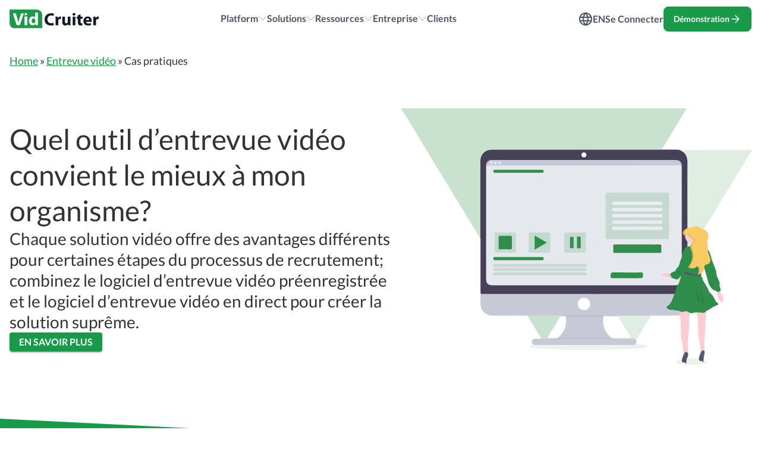

--- FILE ---
content_type: text/html
request_url: https://vidcruiter.com/fr/entrevue-video/cas-pratiques/
body_size: 16557
content:
<!DOCTYPE html><html lang="fr-CA"> <head><meta charset="UTF-8"><meta name="viewport" content="width=device-width, initial-scale=1, shrink-to-fit=no"><meta http-equiv="Content-type" content="text/html; charset=UTF-8"><title>Entrevues en ligne — la meilleure solution pour votre entreprise</title><meta name="description" content="Apprenez-en davantage sur les multiples usages commerciaux possibles des entrevues en ligne qui gagnent en popularité auprès des organismes du monde entier."><meta name="robots" content="index, follow, max-image-preview:large, max-snippet:-1, max-video-preview:-1"><link rel="canonical" href="https://vidcruiter.com/fr/entrevue-video/cas-pratiques/"><link rel="preconnect preload" href="https://fonts.gstatic.com" crossorigin><link rel="apple-touch-icon" sizes="180x180" href="/apple-touch-icon.png"><link rel="icon" type="image/png" sizes="32x32" href="/favicon-32x32.png"><link rel="icon" type="image/png" sizes="16x16" href="/favicon-16x16.png"><link rel="manifest" href="/site.webmanifest"><link rel="mask-icon" href="/safari-pinned-tab.svg" color="#198c3f"><meta name="msapplication-TileColor" content="#ffffff"><meta name="theme-color" content="#ffffff"><link rel="alternate" type="application/rss+xml" title="VidCruiter » Feed" href="https://vidcruiter.com/feed/"><meta name="build-date" content="2025-12-17, 12:08:28 p.m."><meta name="build-branch" content="master"><meta name="build-branch-hash" content="1a4b688"><meta property="og:locale" content="fr"><meta property="og:type" content="website"><meta property="og:title" content="Entrevues en ligne — la meilleure solution pour votre entreprise"><meta property="og:description" content="Apprenez-en davantage sur les multiples usages commerciaux possibles des entrevues en ligne qui gagnent en popularité auprès des organismes du monde entier."><meta property="og:url" content="https://vidcruiter.com/fr/entrevue-video/cas-pratiques/"><meta property="og:site_name" content="VidCruiter"><meta property="og:image" content="/_astro/Cas-pratiques-hero_2n6nX4.webp"><meta name="twitter:card" content="summary_large_image"><meta name="twitter:title" content="Entrevues en ligne — la meilleure solution pour votre entreprise"><meta name="twitter:description" content="Apprenez-en davantage sur les multiples usages commerciaux possibles des entrevues en ligne qui gagnent en popularité auprès des organismes du monde entier."><meta name="twitter:site" content="@VidCruiter"><meta property="article:publisher" content="https://www.facebook.com/VidCruiter"><script type="application/ld+json">{"@context":"https://schema.org","@graph":[{"@type":"WebPage","@id":"https://vidcruiter.com/fr/entrevue-video/cas-pratiques/","url":"https://vidcruiter.com/fr/entrevue-video/cas-pratiques/","name":"Entrevues en ligne — la meilleure solution pour votre entreprise","isPartOf":{"@id":"https://vidcruiter.com/fr/entrevue-video/cas-pratiques/#website"},"about":{"@id":"https://vidcruiter.com/fr/entrevue-video/cas-pratiques/#/organization"},"primaryImageOfPage":{"@id":"https://vidcruiter.com/fr/entrevue-video/cas-pratiques/#primaryimage"},"image":{"@id":"https://vidcruiter.com/fr/entrevue-video/cas-pratiques/#primaryimage"},"thumbnailUrl":"/_astro/Cas-pratiques-hero_2n6nX4.webp","datePublished":"2019-10-10T06:00:00.000Z","dateModified":"2023-01-06T06:00:00.000Z","description":"Apprenez-en davantage sur les multiples usages commerciaux possibles des entrevues en ligne qui gagnent en popularité auprès des organismes du monde entier.","breadcrumb":{"@id":"https://vidcruiter.com/fr/entrevue-video/cas-pratiques/#breadcrumb"},"inLanguage":"fr_CA","potentialAction":[{"@type":"ReadAction","target":["https://vidcruiter.com/fr/entrevue-video/cas-pratiques/"]}],"video":[{"@id":"https://vidcruiter.com/fr/entrevue-video/cas-pratiques/#video"}],"author":null,"reviewedBy":null},{"@type":"ImageObject","inLanguage":"fr_CA","@id":"https://vidcruiter.com/fr/entrevue-video/cas-pratiques/#primaryimage","url":"https://vidcruiter.com/_astro/Cas-pratiques-hero_2n6nX4.webp","contentUrl":"https://vidcruiter.com/_astro/Cas-pratiques-hero_2n6nX4.webp","height":null,"width":null},{"@type":"BreadcrumbList","@id":"https://vidcruiter.com/fr/entrevue-video/cas-pratiques/#breadcrumb","itemListElement":[{"@type":"ListItem","position":1,"name":"Home","item":{"@type":"thing","@id":"https://vidcruiter.com/fr/"}},{"@type":"ListItem","position":2,"name":"Entrevue vidéo","item":{"@type":"thing","@id":"https://vidcruiter.com/fr/entrevue-video/"}},{"@type":"ListItem","position":3,"name":"Cas pratiques","item":{"@type":"thing","@id":"https://vidcruiter.com/fr/entrevue-video/cas-pratiques/"}}]},{"@type":"WebSite","@id":"https://vidcruiter.com/fr/entrevue-video/cas-pratiques/#website","url":"https://vidcruiter.com","name":"VidCruiter","description":"","publisher":{"@id":"https://vidcruiter.com/fr/entrevue-video/cas-pratiques/#/organization"},"inLanguage":"fr_CA"},{"@type":"Organization","@id":"https://vidcruiter.com/fr/entrevue-video/cas-pratiques/#/organization","name":"VidCruiter","url":"https://vidcruiter.com","sameAs":["https://www.linkedin.com/company/vidcruiter","https://www.youtube.com/user/VidCruiter","https://www.facebook.com/VidCruiter","https://twitter.com/@VidCruiter"],"logo":{"@type":"ImageObject","inLanguage":"fr_CA","@id":"https://vidcruiter.com/fr/entrevue-video/cas-pratiques/#/schema/logo/image/","url":"https://vidcruiter.com(...args) => {\n    if (!validateArgs(args)) {\n      throw new AstroError({\n        ...InvalidComponentArgs,\n        message: InvalidComponentArgs.message(name)\n      });\n    }\n    return cb(...args);\n  }","contentUrl":"https://vidcruiter.com(...args) => {\n    if (!validateArgs(args)) {\n      throw new AstroError({\n        ...InvalidComponentArgs,\n        message: InvalidComponentArgs.message(name)\n      });\n    }\n    return cb(...args);\n  }","caption":"VidCruiter"}}]}</script><script type="module">(function(n,c,r,d,t){var s,e,o;n[t]=n[t]||[],s=function(){var a={ti:"5140280"};a.q=n[t],n[t]=new UET(a),n[t].push("pageLoad")},e=c.createElement(r),e.src=d,e.async=1,e.onload=e.onreadystatechange=function(){var a=this.readyState;a&&a!=="loaded"&&a!=="complete"||(s(),e.onload=e.onreadystatechange=null)},o=c.getElementsByTagName(r)[0],o.parentNode.insertBefore(e,o)})(window,document,"script","//bat.bing.com/bat.js","uetq");</script><script>
		if (typeof window !== 'undefined') {
			const isGTMDebug = window.location.search.includes('gtm_debug');
			const script = document.createElement('script');
			script.type = isGTMDebug ? 'text/javascript' : 'text/javascript';
			script.innerHTML = `
				(function (w, d, s, l, i) {
				  w[l] = w[l] || [];
				  w[l].push({ 'gtm.start': new Date().getTime(), event: 'gtm.js' });
				  var f = d.getElementsByTagName(s)[0],
					j = d.createElement(s),
					dl = l != 'dataLayer' ? '&l=' + l : '';
				  j.async = true;
				  j.src = 'https://www.googletagmanager.com/gtm.js?id=' + i + dl;
				  f.parentNode.insertBefore(j, f);
				})(window, document, 'script', 'dataLayer', 'GTM-WTZRQPS');
			  `;
			document.head.appendChild(script);
		}
	</script><script type="text/partytown" id="hs-script-loader" async defer src="//js.hs-scripts.com/8170253.js"></script><!-- Google tag (gtag.js) --><script async src="https://www.googletagmanager.com/gtag/js?id=AW-1011521246"></script><script>
  window.dataLayer = window.dataLayer || [];
  function gtag(){dataLayer.push(arguments);}
  gtag('js', new Date());

  gtag('config', 'AW-1011521246');
</script><script type="module">window.partytown={resolveUrl:function(n){const o={"snap.licdn.com":"d26xs2df6zrx8y.cloudfront.net","bat.bing.com":"d2qqgyd41js1lh.cloudfront.net","js.hsadspixel.net":"d29wkidqffo5r9.cloudfront.net","js.hs-analytics.net":"d3198gnalu0svk.cloudfront.net"};return n.hostname=o[n.hostname]||n.hostname,n}};</script><script>
	window.uetq = window.uetq || [];
	window.uetq.push('consent', 'update', {
		'ad_storage': 'granted'
		});
	</script><link rel="stylesheet" href="/_astro/410.CZY00PAu.css">
<link rel="stylesheet" href="/_astro/_path_.Bo9cp6wi.css"><script>!(function(w,p,f,c){if(!window.crossOriginIsolated && !navigator.serviceWorker) return;c=w[p]=Object.assign(w[p]||{},{"lib":"/~partytown/","debug":false});c[f]=(c[f]||[]).concat(["dataLayer.push"])})(window,'partytown','forward');/* Partytown 0.11.0 - MIT QwikDev */
const t={preserveBehavior:!1},e=e=>{if("string"==typeof e)return[e,t];const[n,r=t]=e;return[n,{...t,...r}]},n=Object.freeze((t=>{const e=new Set;let n=[];do{Object.getOwnPropertyNames(n).forEach((t=>{"function"==typeof n[t]&&e.add(t)}))}while((n=Object.getPrototypeOf(n))!==Object.prototype);return Array.from(e)})());!function(t,r,o,i,a,s,c,l,d,p,u=t,f){function h(){f||(f=1,"/"==(c=(s.lib||"/~partytown/")+(s.debug?"debug/":""))[0]&&(d=r.querySelectorAll('script[type="text/partytown"]'),i!=t?i.dispatchEvent(new CustomEvent("pt1",{detail:t})):(l=setTimeout(v,(null==s?void 0:s.fallbackTimeout)||1e4),r.addEventListener("pt0",w),a?y(1):o.serviceWorker?o.serviceWorker.register(c+(s.swPath||"partytown-sw.js"),{scope:c}).then((function(t){t.active?y():t.installing&&t.installing.addEventListener("statechange",(function(t){"activated"==t.target.state&&y()}))}),console.error):v())))}function y(e){p=r.createElement(e?"script":"iframe"),t._pttab=Date.now(),e||(p.style.display="block",p.style.width="0",p.style.height="0",p.style.border="0",p.style.visibility="hidden",p.setAttribute("aria-hidden",!0)),p.src=c+"partytown-"+(e?"atomics.js?v=0.11.0":"sandbox-sw.html?"+t._pttab),r.querySelector(s.sandboxParent||"body").appendChild(p)}function v(n,o){for(w(),i==t&&(s.forward||[]).map((function(n){const[r]=e(n);delete t[r.split(".")[0]]})),n=0;n<d.length;n++)(o=r.createElement("script")).innerHTML=d[n].innerHTML,o.nonce=s.nonce,r.head.appendChild(o);p&&p.parentNode.removeChild(p)}function w(){clearTimeout(l)}s=t.partytown||{},i==t&&(s.forward||[]).map((function(r){const[o,{preserveBehavior:i}]=e(r);u=t,o.split(".").map((function(e,r,o){var a;u=u[o[r]]=r+1<o.length?u[o[r]]||(a=o[r+1],n.includes(a)?[]:{}):(()=>{let e=null;if(i){const{methodOrProperty:n,thisObject:r}=((t,e)=>{let n=t;for(let t=0;t<e.length-1;t+=1)n=n[e[t]];return{thisObject:n,methodOrProperty:e.length>0?n[e[e.length-1]]:void 0}})(t,o);"function"==typeof n&&(e=(...t)=>n.apply(r,...t))}return function(){let n;return e&&(n=e(arguments)),(t._ptf=t._ptf||[]).push(o,arguments),n}})()}))})),"complete"==r.readyState?h():(t.addEventListener("DOMContentLoaded",h),t.addEventListener("load",h))}(window,document,navigator,top,window.crossOriginIsolated);;(e=>{e.addEventListener("astro:before-swap",e=>{let r=document.body.querySelector("iframe[src*='/~partytown/']");if(r)e.newDocument.body.append(r)})})(document);</script></head><body> <noscript><iframe src="https://www.googletagmanager.com/ns.html?id=GTM-WTZRQPS" height="0" width="0" style="display:none;visibility:hidden"></iframe></noscript> <header id="header_main" class="w-full bg-white sticky top-0 z-[999] transition-all duration-500 tracking-normal "><div class="relative z-auto mx-auto w-full bg-white"><div class="header-nav-container container mx-auto flex w-full items-center justify-between px-4"><a href="/fr/" class="outline-grape-600 w-fit outline-offset-2" aria-label="Return to homepage"><img src="/_astro/vidcruiter-logo-dark_Z10rRSd.svg" loading="eager" class="py-4" width="150" height="32" alt="VidCruiter Logo"></a><nav class="desktop-menu outline-grape-600 flex outline-offset-2 max-lg:hidden" role="navigation" tabindex="0"><ul class="max-2lg:gap-4 flex gap-6" role="menubar" aria-label="VidCruiter"><li role="none"><button role="menuitem" class="header-nav-bar-item text-grey-600 outline-grape-600 hover:!border-apple max-2lg:gap-2 my-1 flex select-none items-center gap-4 border-b-2 border-transparent py-2 font-bold outline-offset-2 transition-colors duration-300" aria-haspopup="true" aria-expanded="false" data-name="product" id="product"><p>Platform</p><img src="/_astro/gray-chevron_107QzM.svg" loading="eager" class="nav-item-chevron transition-transform duration-300" width="15" height="8" alt="Gray Chevron Icon"></button><div id="product-header-menu-container" class="header-menu-container top-full left-0 absolute -z-10 w-full opacity-0 -translate-y-full overflow-hidden shadow-lg bg-white outline-none transition-all duration-300 ease-out" data-name="product" data-astro-cid-a47qgzf6> <div class="relative z-[98] mx-auto w-full border-t border-grey-200" data-astro-cid-a47qgzf6> <div class="h-max max-h-[80vh] w-full overflow-auto max-lg:max-h-[95vh]" id="product-header-links-container " data-astro-cid-a47qgzf6> <div class="flex w-full" data-astro-cid-a47qgzf6>   <div class="absolute inset-0 h-full w-full" data-astro-cid-a47qgzf6> <div class="container relative mx-auto flex h-full px-4" data-astro-cid-a47qgzf6> <div class="h-full w-3/4 bg-white" data-astro-cid-a47qgzf6></div> <div class="bg-apple-25 absolute left-[80%] h-full w-full" data-astro-cid-a47qgzf6></div> </div> </div> <div class="container relative mx-auto flex" data-astro-cid-a47qgzf6> <div class="flex w-4/5 bg-transparent pl-4 py-8" data-astro-cid-a47qgzf6> <div class="content-left-container h-auto" data-astro-cid-a47qgzf6> <div><div class="mb-6 flex w-full flex-row"><div class="flex flex-col gap-3 border-r pr-6"><p class="text-lg font-bold leading-tight text-[#1E1E1E] max-sm:text-2xl max-sm:leading-tight">Produits Entrevues</p><ul class="flex flex-col gap-2 max-lg:pb-4" role="menu" aria-label="Produits Entrevues"><li role="none"> <a class="gtm-header-pre-recorded hover:bg-gray-100 focus:bg-gray-100 active:bg-gray-200 text-grey-900 !p-2 nav-link flex gap-4 py-4 items-center rounded-lg pl-2 pr-1 cursor-pointer transition-all outline-grape-600 outline-offset-2" href="/fr/entrevue-video/preenregistree/" data-name="product" role="menuitem"> <img src="/icons/play-icon.svg" width="25" height="25" alt="" class> <span> <p class="text-grey-900 flex text-base font-bold leading-tight"> Préenregistrée </p>  </span>  </a> </li><li role="none"> <a class="gtm-header-live hover:bg-gray-100 focus:bg-gray-100 active:bg-gray-200 text-grey-900 !p-2 nav-link flex gap-4 py-4 items-center rounded-lg pl-2 pr-1 cursor-pointer transition-all outline-grape-600 outline-offset-2" href="/fr/entrevue-video/en-direct/" data-name="product" role="menuitem"> <img src="/icons/video-icon.svg" width="25" height="25" alt="" class> <span> <p class="text-grey-900 flex text-base font-bold leading-tight"> Entrevues en direct </p>  </span>  </a> </li><li role="none"> <a class="gtm-header-interview-scheduling hover:bg-gray-100 focus:bg-gray-100 active:bg-gray-200 text-grey-900 !p-2 nav-link flex gap-4 py-4 items-center rounded-lg pl-2 pr-1 cursor-pointer transition-all outline-grape-600 outline-offset-2" href="/fr/planification-automatisee-des-entrevues/" data-name="product" role="menuitem"> <img src="/icons/calendar-icon.svg" width="25" height="25" alt="" class> <span> <p class="text-grey-900 flex text-base font-bold leading-tight"> Planification automatisée des entrevues </p>  </span>  </a> </li></ul></div><div class="flex flex-col gap-3 border-r px-6 "><p class="text-lg font-bold leading-tight text-[#1E1E1E] max-sm:text-2xl max-sm:leading-tight">AI</p><ul class="flex flex-col gap-2 max-lg:pb-4" role="menu" aria-label="AI"><li role="none"> <a class="gtm-header-ai-interview-notes hover:bg-gray-100 focus:bg-gray-100 active:bg-gray-200 text-grey-900 !p-2 nav-link flex gap-4 py-4 items-center rounded-lg pl-2 pr-1 cursor-pointer transition-all outline-grape-600 outline-offset-2" href="/interview/ai-interview-notes/" data-name="products" role="menuitem"> <img src="/icons/file-plus-icon.svg" width="25" height="25" alt="" class> <span> <p class="text-grey-900 flex text-base font-bold leading-tight"> AI Interview Notes </p>  </span>  </a> </li><li role="none"> <a class="gtm-header-ai-fraud-detection hover:bg-gray-100 focus:bg-gray-100 active:bg-gray-200 text-grey-900 !p-2 nav-link flex gap-4 py-4 items-center rounded-lg pl-2 pr-1 cursor-pointer transition-all outline-grape-600 outline-offset-2" href="/interview/fraud-detection/" data-name="products" role="menuitem"> <img src="/icons/passcode-lock.svg" width="25" height="25" alt="" class> <span> <p class="text-grey-900 flex text-base font-bold leading-tight"> AI Fraud Detection </p>  </span>  </a> </li><li role="none"> <a class="gtm-header-ai-interview-notes hover:bg-gray-100 focus:bg-gray-100 active:bg-gray-200 text-grey-900 !p-2 nav-link flex gap-4 py-4 items-center rounded-lg pl-2 pr-1 cursor-pointer transition-all outline-grape-600 outline-offset-2" href="/interview/intelligence/" data-name="products" role="menuitem"> <img src="/icons/stars-icon.svg" width="25" height="25" alt="" class> <span> <p class="text-grey-900 flex text-base font-bold leading-tight"> Interview Intelligence </p>  </span>  </a> </li></ul><span class="w-fit rounded-full bg-[#F9F5FF] px-[9px] py-[2.5px] text-xs font-semibold uppercase text-[#2F28A8]">Coming soon</span><ul class="flex flex-col gap-2 max-lg:pb-4" role="menu" aria-label="Coming soon"><li role="none"> <div class="gtm-header-automated-interview-guides nav-link flex gap-4 py-4 items-center rounded-lg pl-2 pr-1  transition-all outline-grape-600 outline-offset-2" data-name="products"> <img src="/icons/book-open.svg" width="25" height="25" alt="" class> <span> <p class="text-grey-900 flex text-base font-bold leading-tight"> Automated Interview Guides </p>  </span>  </div> </li></ul></div><div class="flex flex-col gap-3 px-6"><p class="text-lg font-bold leading-tight text-[#1E1E1E] max-sm:text-2xl max-sm:leading-tight">Produits de recrutement</p><ul class="flex flex-col gap-2 max-lg:pb-4" role="menu" aria-label="Produits de recrutement"><li role="none"> <a class="gtm-header-automated-reference-checking hover:bg-gray-100 focus:bg-gray-100 active:bg-gray-200 text-grey-900 !p-2 nav-link flex gap-4 py-4 items-center rounded-lg pl-2 pr-1 cursor-pointer transition-all outline-grape-600 outline-offset-2" href="/fr/verification-automatisee-des-references/" data-name="product" role="menuitem"> <img src="/icons/references-icon.svg" width="25" height="25" alt="" class> <span> <p class="text-grey-900 flex text-base font-bold leading-tight"> Vérification automatisée des références </p>  </span>  </a> </li><li role="none"> <a class="gtm-header-custom-career-pages hover:bg-gray-100 focus:bg-gray-100 active:bg-gray-200 text-grey-900 !p-2 nav-link flex gap-4 py-4 items-center rounded-lg pl-2 pr-1 cursor-pointer transition-all outline-grape-600 outline-offset-2" href="/fr/evaluation-des-competences/" data-name="product" role="menuitem"> <img src="/icons/testing-icon.svg" width="25" height="25" alt="" class> <span> <p class="text-grey-900 flex text-base font-bold leading-tight"> Évaluation des compétences </p>  </span>  </a> </li></ul></div></div><p class="w-fit rounded-full bg-[#F9F5FF] px-3 py-1 text-sm text-[#2F28A8]">*Tous les produits peuvent être achetés individuellement.</p></div> </div> </div> <div class="flex w-1/5 bg-transparent pr-4 justify-start py-8 border-l border-apple-100" data-astro-cid-a47qgzf6> <div class="content-right-container" data-astro-cid-a47qgzf6> <div class="flex flex-col gap-3 px-6"><p class="text-lg font-bold leading-tight text-[#1E1E1E] max-sm:text-2xl max-sm:leading-tight">Platform</p><ul class="flex flex-col gap-2 max-lg:pb-4" role="menu" aria-label="Platform"><li role="none"> <a class="gtm-header-reporting hover:bg-apple-50 focus:bg-apple-50 active:bg-apple-200 text-grey-900 !p-2 nav-link flex gap-4 py-4 items-center rounded-lg pl-2 pr-1 cursor-pointer transition-all outline-grape-600 outline-offset-2" href="/recruitment-automation/software/reporting/" data-name="products" role="menuitem"> <img src="/icons/reporting-icon.svg" width="25" height="25" alt="" class> <span> <p class="text-grey-900 flex text-base font-bold leading-tight"> Rapports </p>  </span>  </a> </li><li role="none"> <a class="gtm-header-security hover:bg-apple-50 focus:bg-apple-50 active:bg-apple-200 text-grey-900 !p-2 nav-link flex gap-4 py-4 items-center rounded-lg pl-2 pr-1 cursor-pointer transition-all outline-grape-600 outline-offset-2" href="/fr/logiciel-de-recrutement/securite/" data-name="products" role="menuitem"> <img src="/icons/security-icon.svg" width="25" height="25" alt="" class> <span> <p class="text-grey-900 flex text-base font-bold leading-tight"> Sécurité </p>  </span>  </a> </li><li role="none"> <a class="gtm-header-candidate-experience hover:bg-apple-50 focus:bg-apple-50 active:bg-apple-200 text-grey-900 !p-2 nav-link flex gap-4 py-4 items-center rounded-lg pl-2 pr-1 cursor-pointer transition-all outline-grape-600 outline-offset-2" href="/fr/entrevue-video/soutien-aux-candidats/" data-name="products" role="menuitem"> <img src="/icons/client-experience-icon.svg" width="25" height="25" alt="" class> <span> <p class="text-grey-900 flex text-base font-bold leading-tight"> Soutien aux candidats </p>  </span>  </a> </li><li role="none"> <a class="gtm-header-applicant-support hover:bg-apple-50 focus:bg-apple-50 active:bg-apple-200 text-grey-900 !p-2 nav-link flex gap-4 py-4 items-center rounded-lg pl-2 pr-1 cursor-pointer transition-all outline-grape-600 outline-offset-2" href="/fr/" data-name="products" role="menuitem"> <img src="/icons/integrations-icon.svg" width="25" height="25" alt="" class> <span> <p class="text-grey-900 flex text-base font-bold leading-tight"> Intégrations </p>  </span>  </a> </li></ul></div> </div> </div> </div>    </div>  </div> </div> </div> <script type="module">function r(t){const e=document.getElementById(t);if(e){e.setAttribute("aria-expanded","false"),e.style.borderColor="transparent";const o=e.querySelector(".nav-item-chevron");o&&(o.style.transform="rotate(0deg)")}const n=document.getElementById(t+"-header-menu-container");n&&n.classList.contains("header-menu-open")&&(n.classList.remove("header-menu-open"),t==="mobile-menu"&&setTimeout(()=>{n.classList.add("hidden")},300),n.style.transform="translateY(-100%)",n.style.opacity="0",n.blur()),t==="mobile-menu"&&m("close")}function s(t){const e=document.getElementById(t+"-header-menu-container");if(e){if(e?.classList.contains("header-menu-open"))return;const o=document.querySelector(".header-menu-open");if(o){let d=o?.dataset.name;d&&r(d)}e.classList.add("header-menu-open"),t==="mobile-menu"?(e.classList.remove("hidden"),setTimeout(()=>{e.style.transform="translateY(0px)",e.style.opacity="1"},10)):(e.style.transform="translateY(0px)",e.style.opacity="1")}const n=t&&document.getElementById(t);if(n){const o=n.querySelector(".nav-item-chevron");o&&(o.style.transform="rotate(180deg)"),n&&(n.style.borderColor="#179B48"),n&&n.setAttribute("aria-expanded","true"),t==="mobile-menu"&&m("open")}}const l=document.querySelectorAll(".header-nav-bar-item");l&&l.forEach(t=>{const e=t?.dataset.name;e==="mobile-menu"?t.addEventListener("click",()=>{document.getElementById(`${e}-header-menu-container`).classList.contains("header-menu-open")?r(e):s(e)}):["mouseenter","click","focus"].forEach(o=>{t?.addEventListener(o,()=>{e&&s(e)})})});const u=document.querySelectorAll(".header-menu-container");u&&u.forEach(t=>{let e=t.dataset.name;t.addEventListener("focusin",()=>{e&&s(e)}),t.addEventListener("focusout",()=>{e!=="mobile-menu"&&e&&r(e)});const n=t&&t.querySelectorAll(".nav-link");n&&n.forEach(o=>{o.addEventListener("focus",()=>e&&s(e))})});document.querySelector("header")?.addEventListener("mouseleave",()=>{let t=document.querySelector(".header-menu-open");if(t){let e=t.dataset.name;e&&r(e)}});document.addEventListener("keydown",t=>{if(t.key==="Escape"||t.key==="Esc"){let e=document.querySelector(".header-menu-open");if(e){let n=e.dataset.name;n&&r(n)}}});function m(t){const e=document.getElementById("mobile-menu-close"),n=document.getElementById("mobile-menu-open");e&&n&&(t==="close"?(n.classList.remove("hidden"),n.style.opacity="1",e.style.opacity="0",setTimeout(()=>{e.classList.add("hidden")},150)):t==="open"&&(n.style.opacity="0",setTimeout(()=>{n.classList.add("hidden")},150),e.classList.remove("hidden"),e.style.opacity="1"))}document.querySelector("#customers-header-link")?.addEventListener("mouseenter",()=>{let t=document.querySelector(".header-menu-open");if(t){let e=t.dataset.name;e&&r(e)}});document.querySelector("#customers-header-link")?.addEventListener("focus",()=>{let t=document.querySelector(".header-menu-open");if(t){let e=t.dataset.name;e&&r(e)}});document.querySelector(".request-demo-header-btn")?.addEventListener("focusout",t=>{const e=t.relatedTarget;e&&e.classList.contains("header-login-btn")||document.getElementById("mobile-menu")?.focus()});let a=window.innerWidth;const i=document.querySelectorAll(".content-left-container > div"),c=document.querySelectorAll(".content-right-container > div");window.innerWidth<1080&&(i.forEach(t=>t.remove()),c.forEach(t=>t.remove()));window.addEventListener("resize",()=>{a>1080&&window.innerWidth<1080?(i.forEach(t=>t.remove()),c.forEach(t=>t.remove())):a<1080&&window.innerWidth>1080&&(document.querySelectorAll(".content-left-container").forEach((n,o)=>{n.appendChild(i[o])}),document.querySelectorAll(".content-right-container").forEach((n,o)=>{n.appendChild(c[o])})),a=window.innerWidth});</script> </li><li role="none"><button role="menuitem" class="header-nav-bar-item text-grey-600 outline-grape-600 hover:!border-apple max-2lg:gap-2 my-1 flex select-none items-center gap-4 border-b-2 border-transparent py-2 font-bold outline-offset-2 transition-colors duration-300" aria-haspopup="true" aria-expanded="false" data-name="solutions" id="solutions"><p>Solutions</p><img src="/_astro/gray-chevron_107QzM.svg" loading="eager" class="nav-item-chevron transition-transform duration-300" width="15" height="8" alt="Gray Chevron Icon"></button><div id="solutions-header-menu-container" class="header-menu-container top-full left-0 absolute -z-10 w-full opacity-0 -translate-y-full overflow-hidden shadow-lg bg-white outline-none transition-all duration-300 ease-out max-lg:hidden" data-name="solutions" data-astro-cid-a47qgzf6> <div class="relative z-[98] mx-auto w-full border-t border-grey-200" data-astro-cid-a47qgzf6> <div class="h-max max-h-[80vh] w-full overflow-auto max-lg:max-h-[95vh]" id="solutions-header-links-container " data-astro-cid-a47qgzf6> <div class="flex w-full" data-astro-cid-a47qgzf6>  <div class="flex w-1/2 justify-end bg-white py-8" data-astro-cid-a47qgzf6> <div class="menu-container content-left-container h-auto px-4" data-astro-cid-a47qgzf6> <div class="grid grid-cols-2 gap-7"><div class="flex flex-col gap-3"><p class="text-ocean-800 text-lg font-bold leading-tight max-sm:text-2xl max-sm:leading-tight">Solutions de recrutement</p><ul class="flex flex-col gap-2 pb-8 max-lg:pb-4" role="menu" aria-label="Solutions de recrutement"><li role="none"> <a class="gtm-header-compliance hover:bg-gray-100 focus:bg-gray-100 active:bg-gray-200 nav-link flex gap-4 py-4 items-center rounded-lg pl-2 pr-1 cursor-pointer transition-all outline-grape-600 outline-offset-2" href="/solutions/interview-compliance/" data-name="solutions" role="menuitem"> <img src="/icons/interview-compliance-icon.svg" width="25" height="25" alt="" class> <span> <p class="text-grey-900 flex text-base font-bold leading-tight"> Conformité des entretiens </p>  </span>  </a> </li><li role="none"> <a class="gtm-header-hybrid-interview hover:bg-gray-100 focus:bg-gray-100 active:bg-gray-200 nav-link flex gap-4 py-4 items-center rounded-lg pl-2 pr-1 cursor-pointer transition-all outline-grape-600 outline-offset-2" href="/solutions/hybrid-interviewing/" data-name="solutions" role="menuitem"> <img src="/icons/hybrid-interviewing-icon.svg" width="25" height="25" alt="" class> <span> <p class="text-grey-900 flex text-base font-bold leading-tight"> Entrevues hybrides </p>  </span>  </a> </li><li role="none"> <a class="gtm-header-diversity hover:bg-gray-100 focus:bg-gray-100 active:bg-gray-200 nav-link flex gap-4 py-4 items-center rounded-lg pl-2 pr-1 cursor-pointer transition-all outline-grape-600 outline-offset-2" href="/solutions/diversity-equity-inclusion/" data-name="solutions" role="menuitem"> <img src="/icons/diversity-and-inclusion-icon.svg" width="25" height="25" alt="" class> <span> <p class="text-grey-900 flex text-base font-bold leading-tight"> Diversité et inclusion </p>  </span>  </a> </li></ul></div><div class="flex flex-col gap-3"><p class="text-ocean-800 text-lg font-bold leading-tight max-sm:text-2xl max-sm:leading-tight">Solutions Entrevues</p><ul class="flex flex-col gap-2 pb-8 max-lg:pb-4" role="menu" aria-label="Solutions Entrevues"><li role="none"> <a class="gtm-header-better-hiring-decisions hover:bg-gray-100 focus:bg-gray-100 active:bg-gray-200 nav-link flex gap-4 py-4 items-center rounded-lg pl-2 pr-1 cursor-pointer transition-all outline-grape-600 outline-offset-2" href="/solutions/better-hiring-decisions/" data-name="solutions" role="menuitem"> <img src="/icons/quality-hires-icon.svg" width="25" height="25" alt="" class> <span> <p class="text-grey-900 flex text-base font-bold leading-tight"> Des embauches de qualité </p>  </span>  </a> </li><li role="none"> <a class="gtm-header-cost-of-hire hover:bg-gray-100 focus:bg-gray-100 active:bg-gray-200 nav-link flex gap-4 py-4 items-center rounded-lg pl-2 pr-1 cursor-pointer transition-all outline-grape-600 outline-offset-2" href="/solutions/reduce-cost-of-hire/" data-name="solutions" role="menuitem"> <img src="/icons/reduce-cost-of-hire-icon.svg" width="25" height="25" alt="" class> <span> <p class="text-grey-900 flex text-base font-bold leading-tight"> Coût des embauches </p>  </span>  </a> </li><li role="none"> <a class="gtm-header-reduce-time-to-hire hover:bg-gray-100 focus:bg-gray-100 active:bg-gray-200 nav-link flex gap-4 py-4 items-center rounded-lg pl-2 pr-1 cursor-pointer transition-all outline-grape-600 outline-offset-2" href="/solutions/reduce-time-to-hire/" data-name="solutions" role="menuitem"> <img src="/icons/faster-hiring-icon.svg" width="25" height="25" alt="" class> <span> <p class="text-grey-900 flex text-base font-bold leading-tight"> Embauche plus rapide </p>  </span>  </a> </li></ul></div></div> </div> </div> <div class="flex w-1/2 justify-start py-8 border-l bg-ocean-50 border-ocean-200" data-astro-cid-a47qgzf6> <div class="menu-container content-right-container px-4" data-astro-cid-a47qgzf6> <div><div class="flex flex-col gap-3"><p class="text-ocean-800 text-lg font-bold leading-tight max-sm:text-2xl max-sm:leading-tight">Enterprises</p><ul class="grid grid-cols-2 grid-rows-3 gap-y-2" role="menu" aria-label="Enterprises"><li role="none"> <a class="gtm-header-recruiting-teachers hover:bg-ocean-100 focus:bg-ocean-100 active:bg-ocean-200 nav-link flex gap-4 py-4 items-center rounded-lg pl-2 pr-1 cursor-pointer transition-all outline-grape-600 outline-offset-2" href="/video-interviewing/recruiting-teachers/" data-name="solutions" role="menuitem"> <img src="/icons/k-12-icon.svg" width="25" height="25" alt="" class> <span> <p class="text-grey-900 flex text-base font-bold leading-tight"> Le secteur de l&#39;enseignement </p>  </span>  </a> </li><li role="none"> <a class="gtm-header-industries-admissions hover:bg-ocean-100 focus:bg-ocean-100 active:bg-ocean-200 nav-link flex gap-4 py-4 items-center rounded-lg pl-2 pr-1 cursor-pointer transition-all outline-grape-600 outline-offset-2" href="/industries/admissions/" data-name="solutions" role="menuitem"> <img src="/icons/admissions-icon.svg" width="25" height="25" alt="" class> <span> <p class="text-grey-900 flex text-base font-bold leading-tight"> Admissions </p>  </span>  </a> </li><li role="none"> <a class="gtm-header-industries-hourly hover:bg-ocean-100 focus:bg-ocean-100 active:bg-ocean-200 nav-link flex gap-4 py-4 items-center rounded-lg pl-2 pr-1 cursor-pointer transition-all outline-grape-600 outline-offset-2" href="/industries/hourly/" data-name="solutions" role="menuitem"> <img src="/icons/hourly-icon.svg" width="25" height="25" alt="" class> <span> <p class="text-grey-900 flex text-base font-bold leading-tight"> Horaire </p>  </span>  </a> </li><li role="none"> <a class="gtm-header-industries-contact-centers hover:bg-ocean-100 focus:bg-ocean-100 active:bg-ocean-200 nav-link flex gap-4 py-4 items-center rounded-lg pl-2 pr-1 cursor-pointer transition-all outline-grape-600 outline-offset-2" href="/industries/contact-centers/" data-name="solutions" role="menuitem"> <img src="/icons/contact-centers-icon.svg" width="25" height="25" alt="" class> <span> <p class="text-grey-900 flex text-base font-bold leading-tight"> Centres d&#39;appels </p>  </span>  </a> </li><li role="none"> <a class="gtm-header-industries-public-sector hover:bg-ocean-100 focus:bg-ocean-100 active:bg-ocean-200 nav-link flex gap-4 py-4 items-center rounded-lg pl-2 pr-1 cursor-pointer transition-all outline-grape-600 outline-offset-2" href="/industries/public-sector/" data-name="solutions" role="menuitem"> <img src="/icons/public-sector-icon.svg" width="25" height="25" alt="" class> <span> <p class="text-grey-900 flex text-base font-bold leading-tight"> Secteur public </p>  </span>  </a> </li><li role="none"> <a class="gtm-header-industries-manufacturing hover:bg-ocean-100 focus:bg-ocean-100 active:bg-ocean-200 nav-link flex gap-4 py-4 items-center rounded-lg pl-2 pr-1 cursor-pointer transition-all outline-grape-600 outline-offset-2" href="/industries/manufacturing/" data-name="solutions" role="menuitem"> <img src="/icons/manufacturing-icon.svg" width="25" height="25" alt="" class> <span> <p class="text-grey-900 flex text-base font-bold leading-tight"> Secteur de la fabrication </p>  </span>  </a> </li></ul><div class="my-6 flex w-full gap-6 max-lg:flex-col md:!mb-0" role="none"> <div class="w-fit outline-offset-2 outline-grape-600" role="none"> <picture><source type="image/avif" srcset="/_astro/recruitment-process-outsourcing-image_2bxzL1.avif 352w"><source type="image/webp" srcset="/_astro/recruitment-process-outsourcing-image_Z2eG4HM.webp 352w"><img loading="lazy" width="352" height="208" src="/_astro/recruitment-process-outsourcing-image_Z2isOH1.png" class="rounded-md max-w-[176px] w-[176px] h-full object-cover" alt="Industries"></picture> </div> <div class="flex flex-col justify-center gap-1"> <a href="/industries/" class="nav-link flex w-fit flex-col gap-1 outline-offset-2 outline-grape-600" role="menuitem" tabindex="0"> <p class="w-fit font-bold text-gray-900"> Tous les secteurs </p> <p class="text-sm text-grape-900"> Découvrez comment nos solutions de recrutement  peuvent transformer tout processus d&#39;embauche. </p> <span class="gtm-header-industries  pl-0 hover:pl-4 focus:pl-4 active:pl-4 transition-all duration-300 text-grape-700 bg-transparent border hover:bg-white border-transparent active:bg-gray-100 focus:border outline-grape-600 font-bold px-4 gap-2 rounded-lg text-sm text-center inline-flex justify-center items-center outline-offset-4 w-fit py-2 hover:!bg-ocean-100 focus:!bg-ocean-100 active:!bg-ocean-200"> Tous les secteurs <img src="/_astro/arrow-right-grape_1e13Le.svg" loading="lazy" class="rounded-md" width="20" height="20" alt="Arrow Right Grape"> </span> </a> </div> </div></div></div> </div> </div>     </div>  </div> </div> </div>  </li><li role="none"><button role="menuitem" class="header-nav-bar-item text-grey-600 outline-grape-600 hover:!border-apple max-2lg:gap-2 my-1 flex select-none items-center gap-4 border-b-2 border-transparent py-2 font-bold outline-offset-2 transition-colors duration-300" aria-haspopup="true" aria-expanded="false" data-name="resources" id="resources"><p>Ressources</p><img src="/_astro/gray-chevron_107QzM.svg" loading="eager" class="nav-item-chevron transition-transform duration-300" width="15" height="8" alt="Gray Chevron Icon"></button><div id="resources-header-menu-container" class="header-menu-container top-full left-0 absolute -z-10 w-full opacity-0 -translate-y-full overflow-hidden shadow-lg bg-white outline-none transition-all duration-300 ease-out max-lg:hidden" data-name="resources" data-astro-cid-a47qgzf6> <div class="relative z-[98] mx-auto w-full border-t border-grey-200" data-astro-cid-a47qgzf6> <div class="h-max max-h-[80vh] w-full overflow-auto max-lg:max-h-[95vh]" id="resources-header-links-container " data-astro-cid-a47qgzf6> <div class="flex w-full" data-astro-cid-a47qgzf6>  <div class="flex w-1/2 justify-end bg-white py-8" data-astro-cid-a47qgzf6> <div class="menu-container content-left-container h-auto px-4" data-astro-cid-a47qgzf6> <div class=""><div class="flex flex-col gap-3"><p class="text-sand-800 text-lg font-bold leading-tight max-sm:text-2xl max-sm:leading-tight">Ressources</p><ul class="grid grid-cols-2 grid-rows-3 gap-y-2" role="menu" aria-label="Ressources"><li role="none"> <a class="gtm-header-resources hover:bg-gray-100 focus:bg-gray-100 active:bg-gray-200 nav-link flex gap-4 py-4 items-center rounded-lg pl-2 pr-1 cursor-pointer transition-all outline-grape-600 outline-offset-2" href="/resources/" data-name="resources" role="menuitem"> <img src="/icons/hr-resources-icon.svg" width="25" height="25" alt="" class> <span> <p class="text-grey-900 flex text-base font-bold leading-tight"> Ressources RH </p>  </span>  </a> </li><li role="none"> <a class="gtm-header-blog hover:bg-gray-100 focus:bg-gray-100 active:bg-gray-200 nav-link flex gap-4 py-4 items-center rounded-lg pl-2 pr-1 cursor-pointer transition-all outline-grape-600 outline-offset-2" href="/blog/" data-name="resources" role="menuitem"> <img src="/icons/blog-icon.svg" width="25" height="25" alt="" class> <span> <p class="text-grey-900 flex text-base font-bold leading-tight"> Blogue de l&#39;entreprise </p>  </span>  </a> </li><li role="none"> <a class="gtm-header-company-applicant-support hover:bg-gray-100 focus:bg-gray-100 active:bg-gray-200 nav-link flex gap-4 py-4 items-center rounded-lg pl-2 pr-1 cursor-pointer transition-all outline-grape-600 outline-offset-2" href="/fr/entrevue-video/soutien-aux-candidats/" data-name="resources" role="menuitem"> <img src="/icons/applicant-support-icon.svg" width="25" height="25" alt="" class> <span> <p class="text-grey-900 flex text-base font-bold leading-tight"> Soutien aux candidats </p>  </span>  </a> </li></ul></div></div> </div> </div> <div class="flex w-1/2 justify-start py-8 border-l bg-sand-50 border-sand-200" data-astro-cid-a47qgzf6> <div class="menu-container content-right-container px-4" data-astro-cid-a47qgzf6> <div><div class="my-6 flex w-full gap-6 max-lg:flex-col md:!my-0" role="none"> <div class="w-fit outline-offset-2 outline-grape-600" role="none"> <picture><source type="image/avif" srcset="/_astro/how-to-ace-interview-image_Z124J4F.avif 352w"><source type="image/webp" srcset="/_astro/how-to-ace-interview-image_i8X0k.webp 352w"><img loading="lazy" width="352" height="208" src="/_astro/how-to-ace-interview-image_1dfhks.png" class="rounded-md max-w-[176px] w-[176px] h-full object-cover" alt="How to Ace Your Video Interview"></picture> </div> <div class="flex flex-col justify-center gap-1"> <a href="/fr/entrevue-video/comment-reussir-votre-entrevue-video/" class="nav-link flex w-fit flex-col gap-1 outline-offset-2 outline-grape-600" role="menuitem" tabindex="0"> <p class="w-fit font-bold text-gray-900"> Comment réussir votre entrevue vidéo </p> <p class="text-sm text-grape-900"> Décrochez l&#39;emploi de vos rêves grâce aux meilleurs conseils pour les entrevues vidéo. </p> <span class="gtm-header-ace-your-interview  pl-0 hover:pl-4 focus:pl-4 active:pl-4 transition-all duration-300 text-grape-700 bg-transparent border hover:bg-white border-transparent active:bg-gray-100 focus:border outline-grape-600 font-bold px-4 gap-2 rounded-lg text-sm text-center inline-flex justify-center items-center outline-offset-4 w-fit py-2 hover:!bg-sand-100 focus:!bg-sand-100 active:!bg-sand-200"> Lire l&#39;article <img src="/_astro/arrow-right-grape_1e13Le.svg" loading="lazy" class="rounded-md" width="20" height="20" alt="Arrow Right Grape"> </span> </a> </div> </div><div class="my-6 flex w-full gap-6 max-lg:flex-col" role="none"> <div class="w-fit outline-offset-2 outline-grape-600" role="none"> <picture><source type="image/avif" srcset="/_astro/what-is-video-interviewing-image_Z2vgzL9.avif 352w"><source type="image/webp" srcset="/_astro/what-is-video-interviewing-image_NBnYh.webp 352w"><img loading="lazy" width="352" height="208" src="/_astro/what-is-video-interviewing-image_Z13FLPO.png" class="rounded-md max-w-[176px] w-[176px] h-full object-cover" alt="What is video interviewing?"></picture> </div> <div class="flex flex-col justify-center gap-1"> <a href="/video-interviewing/" class="nav-link flex w-fit flex-col gap-1 outline-offset-2 outline-grape-600" role="menuitem" tabindex="0"> <p class="w-fit font-bold text-gray-900"> Entrevue vidéo </p> <p class="text-sm text-grape-900"> Apprenez tout sur l&#39;entrevue vidéo dans notre guide ultime. </p> <span class="gtm-header-video-interviewing  pl-0 hover:pl-4 focus:pl-4 active:pl-4 transition-all duration-300 text-grape-700 bg-transparent border hover:bg-white border-transparent active:bg-gray-100 focus:border outline-grape-600 font-bold px-4 gap-2 rounded-lg text-sm text-center inline-flex justify-center items-center outline-offset-4 w-fit py-2 hover:!bg-sand-100 focus:!bg-sand-100 active:!bg-sand-200"> Lire l&#39;article <img src="/_astro/arrow-right-grape_1e13Le.svg" loading="lazy" class="rounded-md" width="20" height="20" alt="Arrow Right Grape"> </span> </a> </div> </div></div> </div> </div>     </div>  </div> </div> </div>  </li><li role="none"><button role="menuitem" class="header-nav-bar-item text-grey-600 outline-grape-600 hover:!border-apple max-2lg:gap-2 my-1 flex select-none items-center gap-4 border-b-2 border-transparent py-2 font-bold outline-offset-2 transition-colors duration-300" aria-haspopup="true" aria-expanded="false" data-name="company" id="company"><p>Entreprise</p><img src="/_astro/gray-chevron_107QzM.svg" loading="eager" class="nav-item-chevron transition-transform duration-300" width="15" height="8" alt="Gray Chevron Icon"></button><div id="company-header-menu-container" class="header-menu-container top-full left-0 absolute -z-10 w-full opacity-0 -translate-y-full overflow-hidden shadow-lg bg-white outline-none transition-all duration-300 ease-out max-lg:hidden" data-name="company" data-astro-cid-a47qgzf6> <div class="relative z-[98] mx-auto w-full border-t border-grey-200" data-astro-cid-a47qgzf6> <div class="h-max max-h-[80vh] w-full overflow-auto max-lg:max-h-[95vh]" id="company-header-links-container " data-astro-cid-a47qgzf6> <div class="flex w-full" data-astro-cid-a47qgzf6>  <div class="flex w-1/2 justify-end bg-white py-8" data-astro-cid-a47qgzf6> <div class="menu-container content-left-container h-auto px-4" data-astro-cid-a47qgzf6> <div class=""><div class="flex flex-col gap-3"><p class="text-apple-800 text-lg font-bold leading-tight max-sm:text-2xl max-sm:leading-tight">Entreprise</p><ul class="grid grid-cols-2 grid-rows-2 gap-y-2" role="menu" aria-label="Entreprise"><li role="none"> <a class="gtm-header-contact-us hover:bg-gray-100 focus:bg-gray-100 active:bg-gray-200 nav-link flex gap-4 py-4 items-center rounded-lg pl-2 pr-1 cursor-pointer transition-all outline-grape-600 outline-offset-2" href="/fr/contactez-nous/" data-name="company" role="menuitem"> <img src="/icons/contact-us-icon.svg" width="25" height="25" alt="" class> <span> <p class="text-grey-900 flex text-base font-bold leading-tight"> Contactez-nous </p>  </span>  </a> </li><li role="none"> <a class="gtm-header-applying-at-vidcruiter hover:bg-gray-100 focus:bg-gray-100 active:bg-gray-200 nav-link flex gap-4 py-4 items-center rounded-lg pl-2 pr-1 cursor-pointer transition-all outline-grape-600 outline-offset-2" href="/applying-at-vidcruiter/" data-name="company" role="menuitem"> <img src="/icons/applying-at-vidcruiter-icon.svg" width="25" height="25" alt="" class> <span> <p class="text-grey-900 flex text-base font-bold leading-tight"> Postuler à VidCruiter </p>  </span>  </a> </li><li role="none"> <a class="gtm-header-company-team hover:bg-gray-100 focus:bg-gray-100 active:bg-gray-200 nav-link flex gap-4 py-4 items-center rounded-lg pl-2 pr-1 cursor-pointer transition-all outline-grape-600 outline-offset-2" href="/about-us/team/" data-name="company" role="menuitem"> <img src="/icons/corporate-culture-icon.svg" width="25" height="25" alt="" class> <span> <p class="text-grey-900 flex text-base font-bold leading-tight"> Culture d&#39;entreprise </p>  </span>  </a> </li><li role="none"> <a class="gtm-header-company-careers hover:bg-gray-100 focus:bg-gray-100 active:bg-gray-200 nav-link flex gap-4 py-4 items-center rounded-lg pl-2 pr-1 cursor-pointer transition-all outline-grape-600 outline-offset-2" href="https://vidcruiter.hiringplatform.com/list/careers/" data-name="company" role="menuitem"> <img src="/icons/careers-icon.svg" width="25" height="25" alt="" class> <span> <p class="text-grey-900 flex text-base font-bold leading-tight"> Carrières </p>  </span>  </a> </li></ul></div></div> </div> </div> <div class="flex w-1/2 justify-start py-8 border-l bg-apple-25 border-apple-100" data-astro-cid-a47qgzf6> <div class="menu-container content-right-container px-4" data-astro-cid-a47qgzf6> <div><div class="my-6 flex w-full gap-6 max-lg:flex-col md:!my-0" role="none"> <div class="w-fit outline-offset-2 outline-grape-600" role="none"> <picture><source type="image/avif" srcset="/_astro/team-header_ZGe61w.avif 352w"><source type="image/webp" srcset="/_astro/team-header_2aOu6J.webp 352w"><img loading="lazy" width="352" height="208" src="/_astro/team-header_2gTPpl.jpg" class="rounded-md max-w-[176px] w-[176px] h-full object-cover" alt="About Us"></picture> </div> <div class="flex flex-col justify-center gap-1"> <a href="/fr/a-propos-de-nous/" class="nav-link flex w-fit flex-col gap-1 outline-offset-2 outline-grape-600" role="menuitem" tabindex="0"> <p class="w-fit font-bold text-gray-900"> À propos de nous </p> <p class="text-sm text-grape-900"> Depuis plus de 10 ans, nous aidons les équipes à mieux recruter. </p> <span class="gtm-header-about-us  pl-0 hover:pl-4 focus:pl-4 active:pl-4 transition-all duration-300 text-grape-700 bg-transparent border hover:bg-white border-transparent active:bg-gray-100 focus:border outline-grape-600 font-bold px-4 gap-2 rounded-lg text-sm text-center inline-flex justify-center items-center outline-offset-4 w-fit py-2 hover:!bg-apple-50 focus:!bg-apple-50 active:!bg-apple-100"> À propos de nous <img src="/_astro/arrow-right-grape_1e13Le.svg" loading="lazy" class="rounded-md" width="20" height="20" alt="Arrow Right Grape"> </span> </a> </div> </div></div> </div> </div>     </div>  </div> </div> </div>  </li><li role="none"><a role="menuitem" class="gtm-header-customers header-nav-bar-item  hover:!border-apple text-grey-600 outline-grape-600 my-1 flex cursor-pointer select-none gap-4 border-b-2 border-transparent py-2 font-bold outline-offset-2 transition-colors duration-300" aria-haspopup="false" href="/customer-stories/" id="customers-header-link"><p>Clients</p></a></li></ul></nav><div class="flex items-center gap-4 max-lg:hidden"><div class="text-base font-bold"><a class="gtm-header-lang-menu outline-grape-600 hover:text-apple group flex gap-1 text-gray-600 outline-offset-2" href="/" hreflang="en"><svg xmlns="http://www.w3.org/2000/svg" width="24" height="24" viewBox="0 0 24 24" fill="none"><path d="M12 2C14.5013 4.73835 15.9228 8.29203 16 12C15.9228 15.708 14.5013 19.2616 12 22M12 2C9.49872 4.73835 8.07725 8.29203 8 12C8.07725 15.708 9.49872 19.2616 12 22M12 2C6.47715 2 2 6.47715 2 12C2 17.5228 6.47715 22 12 22M12 2C17.5228 2 22 6.47715 22 12C22 17.5228 17.5228 22 12 22M2.50002 9H21.5M2.5 15H21.5" stroke="#4B5563" stroke-width="2" stroke-linecap="round" stroke-linejoin="round" class="group-hover:stroke-apple"></path></svg>EN</a></div><div class=" hover:text-apple flex text-base font-bold text-gray-600 "><a class="gtm-header-login outline-grape-600 outline-offset-2" href="/fr/connexion/">Se Connecter</a></div><a class="nav-cta-desktop text-white bg-apple !border-apple hover:!border-apple-500 focus:!border-apple-500 bg-apple text-white border-apple border hover:bg-apple-500 hover:border-apple-500 shadow-sm focus:bg-apple focus:border-apple outline-grape-600 active:bg-apple active:border-apple font-bold px-4 py-[10px] gap-2 rounded-lg text-sm text-center transition-all inline-flex justify-center items-center outline-offset-4" href="/fr/demonstration/" target rel>Démonstration<img src="/_astro/arrow-right-white_Z1CKnFI.svg" loading="lazy" width="20" height="20" alt="Arrow Right white"></a></div><button aria-label="Menu" class="header-nav-bar-item outline-grape-600 relative h-6 w-6 outline-offset-2 lg:hidden" aria-haspopup="true" aria-expanded="false" data-name="mobile-menu" id="mobile-menu"><svg class="absolute left-0 top-0 transition-all" id="mobile-menu-open" xmlns="http://www.w3.org/2000/svg" width="24" height="24" viewBox="0 0 24 24" fill="none"><path d="M3 12H21M3 6H21M3 18H21" stroke="#4B5563" stroke-width="2" stroke-linecap="round" stroke-linejoin="round"></path></svg><svg class="absolute left-0 top-0 hidden opacity-0 transition-all" id="mobile-menu-close" xmlns="http://www.w3.org/2000/svg" width="25" height="24" viewBox="0 0 25 24" fill="none"><path d="M18.5 6L6.5 18M6.5 6L18.5 18" stroke="#111827" stroke-width="2" stroke-linecap="round" stroke-linejoin="round"></path></svg></button><div id="mobile-menu-header-menu-container" class="header-menu-container top-full left-0 absolute -z-10 w-full opacity-0 -translate-y-full overflow-hidden shadow-lg bg-white outline-none transition-all duration-300 ease-out hidden lg:hidden" data-name="mobile-menu" data-astro-cid-a47qgzf6> <div class="relative z-[98] mx-auto w-full border-t border-grey-200" data-astro-cid-a47qgzf6> <div class="h-max max-h-[80vh] w-full overflow-auto max-lg:max-h-[95vh]" id="mobile-menu-header-links-container " data-astro-cid-a47qgzf6> <div class="flex w-full" data-astro-cid-a47qgzf6>    <div class="flex max-h-[70vh] w-full overflow-auto" data-astro-cid-a47qgzf6> <nav class="mobile-menu my-6 flex w-full flex-col"> <!-- PRODUCTS --> <div class="header-accordion flex w-full flex-col" data-id="header-accordion-title-platform"> <button class="accordion-title container mx-auto flex items-center justify-between px-4 py-6 text-base font-bold text-gray-900 outline-grape-600" aria-expanded="false" aria-controls="header-section-platform" id="header-accordion-title-platform" data-name="mobile-menu"> Platform <img src="/_astro/gray-chevron_107QzM.svg" loading="lazy" class="accordion-chevron transition-all" width="15" height="8" alt="Gray Chevron Icon"> </button> <div class="accordion-items hidden h-0 overflow-y-hidden transition-all md:border-t md:border-grey-200" role="region" id="header-section-platform" aria-labelledby="header-accordion-title-platform"> <div class="header-accordion-content"> <div class="md:hidden"> <div class="header-accordion flex w-full flex-col" data-id="header-accordion-title-produits-entrevues-sub"> <button class="accordion-title container mx-auto flex items-center justify-between px-4 py-6 text-base font-bold text-gray-900 outline-grape-600 pl-10 !text-grape-800 !py-4" aria-expanded="false" aria-controls="header-section-produits-entrevues" id="header-accordion-title-produits-entrevues-sub" data-name="mobile-menu"> Produits Entrevues <img src="/_astro/gray-chevron_107QzM.svg" loading="lazy" class="accordion-chevron transition-all" width="15" height="8" alt="Gray Chevron Icon"> </button> <div class="accordion-items hidden h-0 overflow-y-hidden transition-all md:border-t md:border-grey-200" role="region" id="header-section-produits-entrevues" aria-labelledby="header-accordion-title-produits-entrevues-sub"> <div class="header-accordion-content mobile-sub-accordion-content"> <div class="container mx-auto flex flex-col items-start px-4"> <ul class="w-full list-none"> <li role="none"> <a class="gtm-header-pre-recorded my-2 hover:bg-gray-100 focus:bg-gray-100 active:bg-gray-200 nav-link flex gap-4 py-4 items-center rounded-lg pl-2 pr-1 cursor-pointer transition-all outline-grape-600 outline-offset-2" href="/fr/entrevue-video/preenregistree/" data-name="mobile-menu" role="menuitem"> <img src="/icons/play-icon.svg" width="25" height="25" alt="" class> <span> <p class="text-grey-900 flex text-base font-bold leading-tight"> Préenregistrée </p>  </span>  </a> </li><li role="none"> <a class="gtm-header-live my-2 hover:bg-gray-100 focus:bg-gray-100 active:bg-gray-200 nav-link flex gap-4 py-4 items-center rounded-lg pl-2 pr-1 cursor-pointer transition-all outline-grape-600 outline-offset-2" href="/fr/entrevue-video/en-direct/" data-name="mobile-menu" role="menuitem"> <img src="/icons/video-icon.svg" width="25" height="25" alt="" class> <span> <p class="text-grey-900 flex text-base font-bold leading-tight"> Entrevues en direct </p>  </span>  </a> </li><li role="none"> <a class="gtm-header-interview-scheduling my-2 hover:bg-gray-100 focus:bg-gray-100 active:bg-gray-200 nav-link flex gap-4 py-4 items-center rounded-lg pl-2 pr-1 cursor-pointer transition-all outline-grape-600 outline-offset-2" href="/fr/planification-automatisee-des-entrevues/" data-name="mobile-menu" role="menuitem"> <img src="/icons/calendar-icon.svg" width="25" height="25" alt="" class> <span> <p class="text-grey-900 flex text-base font-bold leading-tight"> Planification automatisée des entrevues </p>  </span>  </a> </li> </ul> </div> </div> </div> </div>  <div class="header-accordion flex w-full flex-col" data-id="header-accordion-title-ai-sub"> <button class="accordion-title container mx-auto flex items-center justify-between px-4 py-6 text-base font-bold text-gray-900 outline-grape-600 pl-10 !text-grape-800 !py-4" aria-expanded="false" aria-controls="header-section-ai" id="header-accordion-title-ai-sub" data-name="mobile-menu"> AI <img src="/_astro/gray-chevron_107QzM.svg" loading="lazy" class="accordion-chevron transition-all" width="15" height="8" alt="Gray Chevron Icon"> </button> <div class="accordion-items hidden h-0 overflow-y-hidden transition-all md:border-t md:border-grey-200" role="region" id="header-section-ai" aria-labelledby="header-accordion-title-ai-sub"> <div class="header-accordion-content mobile-sub-accordion-content"> <div class="container mx-auto flex flex-col items-start gap-2 px-4"> <ul class="w-full list-none"> <li role="none"> <a class="gtm-header-ai-interview-notes my-2 hover:bg-gray-100 focus:bg-gray-100 active:bg-gray-200 nav-link flex gap-4 py-4 items-center rounded-lg pl-2 pr-1 cursor-pointer transition-all outline-grape-600 outline-offset-2" href="/interview/ai-interview-notes/" data-name="mobile-menu" role="menuitem"> <img src="/icons/file-plus-icon.svg" width="25" height="25" alt="" class> <span> <p class="text-grey-900 flex text-base font-bold leading-tight"> AI Interview Notes </p>  </span>  </a> </li><li role="none"> <a class="gtm-header-ai-fraud-detection my-2 hover:bg-gray-100 focus:bg-gray-100 active:bg-gray-200 nav-link flex gap-4 py-4 items-center rounded-lg pl-2 pr-1 cursor-pointer transition-all outline-grape-600 outline-offset-2" href="/interview/fraud-detection/" data-name="mobile-menu" role="menuitem"> <img src="/icons/passcode-lock.svg" width="25" height="25" alt="" class> <span> <p class="text-grey-900 flex text-base font-bold leading-tight"> AI Fraud Detection </p>  </span>  </a> </li><li role="none"> <a class="gtm-header-ai-interview-notes my-2 hover:bg-gray-100 focus:bg-gray-100 active:bg-gray-200 nav-link flex gap-4 py-4 items-center rounded-lg pl-2 pr-1 cursor-pointer transition-all outline-grape-600 outline-offset-2" href="/interview/intelligence/" data-name="mobile-menu" role="menuitem"> <img src="/icons/stars-icon.svg" width="25" height="25" alt="" class> <span> <p class="text-grey-900 flex text-base font-bold leading-tight"> Interview Intelligence </p>  </span>  </a> </li> </ul> <span class="w-fit rounded-full bg-[#F9F5FF] px-[9px] py-[2.5px] text-xs font-semibold uppercase text-[#2F28A8]"> Coming soon </span> <ul class="flex flex-col gap-2 max-lg:pb-4" role="menu" aria-label="Coming soon"> <li role="none"> <a class="gtm-header-automated-interview-guides hover:bg-gray-100 focus:bg-gray-100 active:bg-gray-200 text-grey-900 !p-2 nav-link flex gap-4 py-4 items-center rounded-lg pl-2 pr-1 cursor-pointer transition-all outline-grape-600 outline-offset-2" href="/" data-name="products" role="menuitem"> <img src="/icons/book-open.svg" width="25" height="25" alt="" class> <span> <p class="text-grey-900 flex text-base font-bold leading-tight"> Automated Interview Guides </p>  </span>  </a> </li> </ul> </div> </div> </div> </div>  <div class="header-accordion flex w-full flex-col" data-id="header-accordion-title-produits-de-recrutement-sub"> <button class="accordion-title container mx-auto flex items-center justify-between px-4 py-6 text-base font-bold text-gray-900 outline-grape-600 pl-10 !text-grape-800 !py-4" aria-expanded="false" aria-controls="header-section-produits-de-recrutement" id="header-accordion-title-produits-de-recrutement-sub" data-name="mobile-menu"> Produits de recrutement <img src="/_astro/gray-chevron_107QzM.svg" loading="lazy" class="accordion-chevron transition-all" width="15" height="8" alt="Gray Chevron Icon"> </button> <div class="accordion-items hidden h-0 overflow-y-hidden transition-all md:border-t md:border-grey-200" role="region" id="header-section-produits-de-recrutement" aria-labelledby="header-accordion-title-produits-de-recrutement-sub"> <div class="header-accordion-content mobile-sub-accordion-content"> <div class="container mx-auto flex flex-col items-start px-4"> <ul class="w-full list-none"> <li role="none"> <a class="gtm-header-automated-reference-checking my-2 hover:bg-gray-100 focus:bg-gray-100 active:bg-gray-200 nav-link flex gap-4 py-4 items-center rounded-lg pl-2 pr-1 cursor-pointer transition-all outline-grape-600 outline-offset-2" href="/fr/verification-automatisee-des-references/" data-name="mobile-menu" role="menuitem"> <img src="/icons/references-icon.svg" width="25" height="25" alt="" class> <span> <p class="text-grey-900 flex text-base font-bold leading-tight"> Vérification automatisée des références </p>  </span>  </a> </li><li role="none"> <a class="gtm-header-custom-career-pages my-2 hover:bg-gray-100 focus:bg-gray-100 active:bg-gray-200 nav-link flex gap-4 py-4 items-center rounded-lg pl-2 pr-1 cursor-pointer transition-all outline-grape-600 outline-offset-2" href="/fr/evaluation-des-competences/" data-name="mobile-menu" role="menuitem"> <img src="/icons/testing-icon.svg" width="25" height="25" alt="" class> <span> <p class="text-grey-900 flex text-base font-bold leading-tight"> Évaluation des compétences </p>  </span>  </a> </li> </ul> </div> </div> </div> </div>  <div class="header-accordion flex w-full flex-col" data-id="header-accordion-title-platform-sub"> <button class="accordion-title container mx-auto flex items-center justify-between px-4 py-6 text-base font-bold text-gray-900 outline-grape-600 pl-10 !text-grape-800 !py-4" aria-expanded="false" aria-controls="header-section-platform" id="header-accordion-title-platform-sub" data-name="mobile-menu"> Platform <img src="/_astro/gray-chevron_107QzM.svg" loading="lazy" class="accordion-chevron transition-all" width="15" height="8" alt="Gray Chevron Icon"> </button> <div class="accordion-items hidden h-0 overflow-y-hidden transition-all md:border-t md:border-grey-200" role="region" id="header-section-platform" aria-labelledby="header-accordion-title-platform-sub"> <div class="header-accordion-content mobile-sub-accordion-content"> <div class="container mx-auto flex flex-col items-start px-4"> <ul class="w-full list-none"> <li role="none"> <a class="gtm-header-reporting my-2 hover:bg-gray-100 focus:bg-gray-100 active:bg-gray-200 nav-link flex gap-4 py-4 items-center rounded-lg pl-2 pr-1 cursor-pointer transition-all outline-grape-600 outline-offset-2" href="/recruitment-automation/software/reporting/" data-name="mobile-menu" role="menuitem"> <img src="/icons/reporting-icon.svg" width="25" height="25" alt="" class> <span> <p class="text-grey-900 flex text-base font-bold leading-tight"> Rapports </p>  </span>  </a> </li><li role="none"> <a class="gtm-header-security my-2 hover:bg-gray-100 focus:bg-gray-100 active:bg-gray-200 nav-link flex gap-4 py-4 items-center rounded-lg pl-2 pr-1 cursor-pointer transition-all outline-grape-600 outline-offset-2" href="/fr/logiciel-de-recrutement/securite/" data-name="mobile-menu" role="menuitem"> <img src="/icons/security-icon.svg" width="25" height="25" alt="" class> <span> <p class="text-grey-900 flex text-base font-bold leading-tight"> Sécurité </p>  </span>  </a> </li><li role="none"> <a class="gtm-header-candidate-experience my-2 hover:bg-gray-100 focus:bg-gray-100 active:bg-gray-200 nav-link flex gap-4 py-4 items-center rounded-lg pl-2 pr-1 cursor-pointer transition-all outline-grape-600 outline-offset-2" href="/fr/entrevue-video/soutien-aux-candidats/" data-name="mobile-menu" role="menuitem"> <img src="/icons/client-experience-icon.svg" width="25" height="25" alt="" class> <span> <p class="text-grey-900 flex text-base font-bold leading-tight"> Soutien aux candidats </p>  </span>  </a> </li><li role="none"> <a class="gtm-header-applicant-support my-2 hover:bg-gray-100 focus:bg-gray-100 active:bg-gray-200 nav-link flex gap-4 py-4 items-center rounded-lg pl-2 pr-1 cursor-pointer transition-all outline-grape-600 outline-offset-2" href="/fr/" data-name="mobile-menu" role="menuitem"> <img src="/icons/integrations-icon.svg" width="25" height="25" alt="" class> <span> <p class="text-grey-900 flex text-base font-bold leading-tight"> Intégrations </p>  </span>  </a> </li> </ul> </div> </div> </div> </div>  </div><div class="max-md:hidden"> <div class="tablet-menu-container relative mx-auto w-full" data-astro-cid-ybk3u33l> <div class="tablet-menu-content h-max w-full" data-astro-cid-ybk3u33l> <div class="flex w-full" data-astro-cid-ybk3u33l> <div class="flex w-1/2 justify-end bg-white py-6" data-astro-cid-ybk3u33l> <div class="menu-container h-auto px-4" data-astro-cid-ybk3u33l> <div class="grid grid-cols-1 gap-4"> <div class="flex flex-col gap-3"> <p class="text-lg font-bold leading-tight text-grape-800 max-sm:text-2xl max-sm:leading-tight"> Produits Entrevues </p> <ul class="flex flex-col gap-2 pb-8 max-lg:pb-4" role="menu" aria-label="Produits Entrevues"> <li role="none"> <a class="hover:bg-gray-100 focus:bg-gray-100 active:bg-gray-200 nav-link flex gap-4 py-4 items-center rounded-lg pl-2 pr-1 cursor-pointer transition-all outline-grape-600 outline-offset-2" href="/fr/entrevue-video/preenregistree/" data-name role="menuitem"> <img src="/icons/play-icon.svg" width="25" height="25" alt="" class> <span> <p class="text-grey-900 flex text-base font-bold leading-tight"> Préenregistrée </p>  </span>  </a> </li><li role="none"> <a class="hover:bg-gray-100 focus:bg-gray-100 active:bg-gray-200 nav-link flex gap-4 py-4 items-center rounded-lg pl-2 pr-1 cursor-pointer transition-all outline-grape-600 outline-offset-2" href="/fr/entrevue-video/en-direct/" data-name role="menuitem"> <img src="/icons/video-icon.svg" width="25" height="25" alt="" class> <span> <p class="text-grey-900 flex text-base font-bold leading-tight"> Entrevues en direct </p>  </span>  </a> </li><li role="none"> <a class="hover:bg-gray-100 focus:bg-gray-100 active:bg-gray-200 nav-link flex gap-4 py-4 items-center rounded-lg pl-2 pr-1 cursor-pointer transition-all outline-grape-600 outline-offset-2" href="/fr/planification-automatisee-des-entrevues/" data-name role="menuitem"> <img src="/icons/calendar-icon.svg" width="25" height="25" alt="" class> <span> <p class="text-grey-900 flex text-base font-bold leading-tight"> Planification automatisée des entrevues </p>  </span>  </a> </li> </ul> </div> <div class="flex flex-col gap-3"> <p class="text-lg font-bold leading-tight text-grape-800 max-sm:text-2xl max-sm:leading-tight"> Produits de recrutement </p> <ul class="flex flex-col gap-2 pb-8 max-lg:pb-4" role="menu" aria-label="Produits de recrutement"> <li role="none"> <a class="hover:bg-gray-100 focus:bg-gray-100 active:bg-gray-200 nav-link flex gap-4 py-4 items-center rounded-lg pl-2 pr-1 cursor-pointer transition-all outline-grape-600 outline-offset-2" href="/fr/verification-automatisee-des-references/" data-name role="menuitem"> <img src="/icons/references-icon.svg" width="25" height="25" alt="" class> <span> <p class="text-grey-900 flex text-base font-bold leading-tight"> Vérification automatisée des références </p>  </span>  </a> </li><li role="none"> <a class="hover:bg-gray-100 focus:bg-gray-100 active:bg-gray-200 nav-link flex gap-4 py-4 items-center rounded-lg pl-2 pr-1 cursor-pointer transition-all outline-grape-600 outline-offset-2" href="/fr/evaluation-des-competences/" data-name role="menuitem"> <img src="/icons/testing-icon.svg" width="25" height="25" alt="" class> <span> <p class="text-grey-900 flex text-base font-bold leading-tight"> Évaluation des compétences </p>  </span>  </a> </li> </ul> </div> </div> </div> </div> <div class="flex w-1/2 justify-start py-6 border-l bg-apple-25 border-apple-100" data-astro-cid-ybk3u33l> <div class="menu-container px-4" data-astro-cid-ybk3u33l> <div class="grid grid-cols-1 gap-4"> <div class="flex flex-col gap-3 px-6"> <p class="text-lg font-bold leading-tight text-[#1E1E1E] max-sm:text-2xl max-sm:leading-tight"> AI </p> <ul class="flex flex-col gap-2 max-lg:pb-4" role="menu" aria-label="AI">  <li role="none"> <a class="gtm-header-ai-interview-notes hover:bg-gray-100 focus:bg-gray-100 active:bg-gray-200 text-grey-900 !p-2 nav-link flex gap-4 py-4 items-center rounded-lg pl-2 pr-1 cursor-pointer transition-all outline-grape-600 outline-offset-2" href="/interview/ai-interview-notes/" data-name="products" role="menuitem"> <img src="/icons/file-plus-icon.svg" width="25" height="25" alt="" class> <span> <p class="text-grey-900 flex text-base font-bold leading-tight"> AI Interview Notes </p>  </span>  </a> </li>  <li role="none"> <a class="gtm-header-ai-fraud-detection hover:bg-gray-100 focus:bg-gray-100 active:bg-gray-200 text-grey-900 !p-2 nav-link flex gap-4 py-4 items-center rounded-lg pl-2 pr-1 cursor-pointer transition-all outline-grape-600 outline-offset-2" href="/interview/fraud-detection/" data-name="products" role="menuitem"> <img src="/icons/passcode-lock.svg" width="25" height="25" alt="" class> <span> <p class="text-grey-900 flex text-base font-bold leading-tight"> AI Fraud Detection </p>  </span>  </a> </li>  <li role="none"> <a class="gtm-header-ai-interview-notes hover:bg-gray-100 focus:bg-gray-100 active:bg-gray-200 text-grey-900 !p-2 nav-link flex gap-4 py-4 items-center rounded-lg pl-2 pr-1 cursor-pointer transition-all outline-grape-600 outline-offset-2" href="/interview/intelligence/" data-name="products" role="menuitem"> <img src="/icons/stars-icon.svg" width="25" height="25" alt="" class> <span> <p class="text-grey-900 flex text-base font-bold leading-tight"> Interview Intelligence </p>  </span>  </a> </li>  </ul> <span class="w-fit rounded-full bg-[#F9F5FF] px-[9px] py-[2.5px] text-xs font-semibold uppercase text-[#2F28A8]"> Coming soon </span> <ul class="flex flex-col gap-2 max-lg:pb-4" role="menu" aria-label="Coming soon"> <li role="none"> <a class="gtm-header-automated-interview-guides hover:bg-gray-100 focus:bg-gray-100 active:bg-gray-200 text-grey-900 !p-2 nav-link flex gap-4 py-4 items-center rounded-lg pl-2 pr-1 cursor-pointer transition-all outline-grape-600 outline-offset-2" href="/" data-name="products" role="menuitem"> <img src="/icons/book-open.svg" width="25" height="25" alt="" class> <span> <p class="text-grey-900 flex text-base font-bold leading-tight"> Automated Interview Guides </p>  </span>  </a> </li> </ul> </div> <div class="flex flex-col gap-3 px-6"> <p class="text-lg font-bold leading-tight text-[#1E1E1E] max-sm:text-2xl max-sm:leading-tight"> Platform </p> <ul class="flex flex-col gap-2 max-lg:pb-4" role="menu" aria-label="Platform"> <li role="none"> <a class="gtm-header-reporting hover:bg-gray-100 focus:bg-gray-100 active:bg-gray-200 text-grey-900 !p-2 nav-link flex gap-4 py-4 items-center rounded-lg pl-2 pr-1 cursor-pointer transition-all outline-grape-600 outline-offset-2" href="/recruitment-automation/software/reporting/" data-name="products" role="menuitem"> <img src="/icons/reporting-icon.svg" width="25" height="25" alt="" class> <span> <p class="text-grey-900 flex text-base font-bold leading-tight"> Rapports </p>  </span>  </a> </li><li role="none"> <a class="gtm-header-security hover:bg-gray-100 focus:bg-gray-100 active:bg-gray-200 text-grey-900 !p-2 nav-link flex gap-4 py-4 items-center rounded-lg pl-2 pr-1 cursor-pointer transition-all outline-grape-600 outline-offset-2" href="/fr/logiciel-de-recrutement/securite/" data-name="products" role="menuitem"> <img src="/icons/security-icon.svg" width="25" height="25" alt="" class> <span> <p class="text-grey-900 flex text-base font-bold leading-tight"> Sécurité </p>  </span>  </a> </li><li role="none"> <a class="gtm-header-candidate-experience hover:bg-gray-100 focus:bg-gray-100 active:bg-gray-200 text-grey-900 !p-2 nav-link flex gap-4 py-4 items-center rounded-lg pl-2 pr-1 cursor-pointer transition-all outline-grape-600 outline-offset-2" href="/fr/entrevue-video/soutien-aux-candidats/" data-name="products" role="menuitem"> <img src="/icons/client-experience-icon.svg" width="25" height="25" alt="" class> <span> <p class="text-grey-900 flex text-base font-bold leading-tight"> Soutien aux candidats </p>  </span>  </a> </li><li role="none"> <a class="gtm-header-applicant-support hover:bg-gray-100 focus:bg-gray-100 active:bg-gray-200 text-grey-900 !p-2 nav-link flex gap-4 py-4 items-center rounded-lg pl-2 pr-1 cursor-pointer transition-all outline-grape-600 outline-offset-2" href="/fr/" data-name="products" role="menuitem"> <img src="/icons/integrations-icon.svg" width="25" height="25" alt="" class> <span> <p class="text-grey-900 flex text-base font-bold leading-tight"> Intégrations </p>  </span>  </a> </li> </ul> </div> </div> </div> </div> </div> </div> </div> <script type="module">const o=document.querySelectorAll(".tablet-menu-content");(window.innerWidth<768||window.innerWidth>1080)&&document.querySelectorAll(".tablet-menu-content").forEach(e=>e.remove());window.addEventListener("resize",()=>{window.innerWidth>768||window.innerWidth<1080?document.querySelectorAll(".tablet-menu-container").forEach((e,t)=>{e.appendChild(o[t])}):document.querySelectorAll(".tablet-menu-content").forEach(e=>e.remove())});</script>  </div> </div> </div> </div> <script type="module">function s(e){const o=document.getElementById(e)?.parentElement,n=document.getElementById(e);if(o){const t=o.querySelector(`[aria-labelledby="${e}"]`)||null,a=o.querySelector(".accordion-chevron"),c=t&&t.querySelector(".header-accordion-content");c.addEventListener("",()=>{t.style.height=c.offsetHeight+"px"}),t.classList.contains("header-accordion-open")?(t.classList.remove("header-accordion-open"),a.style.transform="rotate(0deg)",t.style.height=c.offsetHeight+"px",setTimeout(()=>{t.style.height=""},1),setTimeout(()=>{t.style.display="none"},150),n?.setAttribute("aria-expanded","false")):(t.style.display="initial",t.classList.add("header-accordion-open"),t.style.height=c.offsetHeight+"px",setTimeout(()=>{t.style.height="auto"},150),a.style.transform="rotate(180deg)",n?.setAttribute("aria-expanded","true"))}}const d=document.querySelectorAll(".accordion-title");d.forEach(e=>{e.addEventListener("click",()=>{s(e.id)})});const i=document.querySelectorAll(".mobile-sub-accordion-content > div"),r=document.querySelectorAll(".tablet-sub-accordion-content > div.mobile-accordion-content");window.innerWidth>768&&i.forEach(e=>e.remove());window.innerWidth>1080&&r.forEach(e=>e.remove());window.addEventListener("resize",()=>{window.innerWidth<768?document.querySelectorAll(".mobile-sub-accordion-content").forEach((o,n)=>{o.appendChild(i[n])}):i.forEach(e=>e.remove()),window.innerWidth<1080?document.querySelectorAll(".tablet-sub-accordion-content").forEach((o,n)=>{o.appendChild(r[n])}):r.forEach(e=>e.remove())});</script> <!-- SOLUTIONS --> <div class="header-accordion flex w-full flex-col" data-id="header-accordion-title-solutions"> <button class="accordion-title container mx-auto flex items-center justify-between px-4 py-6 text-base font-bold text-gray-900 outline-grape-600" aria-expanded="false" aria-controls="header-section-solutions" id="header-accordion-title-solutions" data-name="mobile-menu"> Solutions <img src="/_astro/gray-chevron_107QzM.svg" loading="lazy" class="accordion-chevron transition-all" width="15" height="8" alt="Gray Chevron Icon"> </button> <div class="accordion-items hidden h-0 overflow-y-hidden transition-all md:border-t md:border-grey-200" role="region" id="header-section-solutions" aria-labelledby="header-accordion-title-solutions"> <div class="header-accordion-content"> <div class="md:hidden"> <div class="header-accordion flex w-full flex-col" data-id="header-accordion-title-solutions-de-recrutement-sub"> <button class="accordion-title container mx-auto flex items-center justify-between px-4 py-6 text-base font-bold text-gray-900 outline-grape-600 pl-10 !text-ocean-800 !py-4" aria-expanded="false" aria-controls="header-section-solutions-de-recrutement" id="header-accordion-title-solutions-de-recrutement-sub" data-name="mobile-menu"> Solutions de recrutement <img src="/_astro/gray-chevron_107QzM.svg" loading="lazy" class="accordion-chevron transition-all" width="15" height="8" alt="Gray Chevron Icon"> </button> <div class="accordion-items hidden h-0 overflow-y-hidden transition-all md:border-t md:border-grey-200" role="region" id="header-section-solutions-de-recrutement" aria-labelledby="header-accordion-title-solutions-de-recrutement-sub"> <div class="header-accordion-content mobile-sub-accordion-content"> <div class="container mx-auto flex flex-col items-start px-4"> <ul class="w-full list-none"> <li role="none"> <a class="gtm-header-compliance my-2 hover:bg-gray-100 focus:bg-gray-100 active:bg-gray-200 nav-link flex gap-4 py-4 items-center rounded-lg pl-2 pr-1 cursor-pointer transition-all outline-grape-600 outline-offset-2" href="/solutions/interview-compliance/" data-name="mobile-menu" role="menuitem"> <img src="/icons/interview-compliance-icon.svg" width="25" height="25" alt="" class> <span> <p class="text-grey-900 flex text-base font-bold leading-tight"> Conformité des entretiens </p>  </span>  </a> </li><li role="none"> <a class="gtm-header-hybrid-interview my-2 hover:bg-gray-100 focus:bg-gray-100 active:bg-gray-200 nav-link flex gap-4 py-4 items-center rounded-lg pl-2 pr-1 cursor-pointer transition-all outline-grape-600 outline-offset-2" href="/solutions/hybrid-interviewing/" data-name="mobile-menu" role="menuitem"> <img src="/icons/hybrid-interviewing-icon.svg" width="25" height="25" alt="" class> <span> <p class="text-grey-900 flex text-base font-bold leading-tight"> Entrevues hybrides </p>  </span>  </a> </li><li role="none"> <a class="gtm-header-diversity my-2 hover:bg-gray-100 focus:bg-gray-100 active:bg-gray-200 nav-link flex gap-4 py-4 items-center rounded-lg pl-2 pr-1 cursor-pointer transition-all outline-grape-600 outline-offset-2" href="/solutions/diversity-equity-inclusion/" data-name="mobile-menu" role="menuitem"> <img src="/icons/diversity-and-inclusion-icon.svg" width="25" height="25" alt="" class> <span> <p class="text-grey-900 flex text-base font-bold leading-tight"> Diversité et inclusion </p>  </span>  </a> </li> </ul> </div> </div> </div> </div>  <div class="header-accordion flex w-full flex-col" data-id="header-accordion-title-solutions-entrevues-sub"> <button class="accordion-title container mx-auto flex items-center justify-between px-4 py-6 text-base font-bold text-gray-900 outline-grape-600 pl-10 !text-ocean-800 !py-4" aria-expanded="false" aria-controls="header-section-solutions-entrevues" id="header-accordion-title-solutions-entrevues-sub" data-name="mobile-menu"> Solutions Entrevues <img src="/_astro/gray-chevron_107QzM.svg" loading="lazy" class="accordion-chevron transition-all" width="15" height="8" alt="Gray Chevron Icon"> </button> <div class="accordion-items hidden h-0 overflow-y-hidden transition-all md:border-t md:border-grey-200" role="region" id="header-section-solutions-entrevues" aria-labelledby="header-accordion-title-solutions-entrevues-sub"> <div class="header-accordion-content mobile-sub-accordion-content"> <div class="container mx-auto flex flex-col items-start px-4"> <ul class="w-full list-none"> <li role="none"> <a class="gtm-header-better-hiring-decisions my-2 hover:bg-gray-100 focus:bg-gray-100 active:bg-gray-200 nav-link flex gap-4 py-4 items-center rounded-lg pl-2 pr-1 cursor-pointer transition-all outline-grape-600 outline-offset-2" href="/solutions/better-hiring-decisions/" data-name="mobile-menu" role="menuitem"> <img src="/icons/quality-hires-icon.svg" width="25" height="25" alt="" class> <span> <p class="text-grey-900 flex text-base font-bold leading-tight"> Des embauches de qualité </p>  </span>  </a> </li><li role="none"> <a class="gtm-header-cost-of-hire my-2 hover:bg-gray-100 focus:bg-gray-100 active:bg-gray-200 nav-link flex gap-4 py-4 items-center rounded-lg pl-2 pr-1 cursor-pointer transition-all outline-grape-600 outline-offset-2" href="/solutions/reduce-cost-of-hire/" data-name="mobile-menu" role="menuitem"> <img src="/icons/reduce-cost-of-hire-icon.svg" width="25" height="25" alt="" class> <span> <p class="text-grey-900 flex text-base font-bold leading-tight"> Coût des embauches </p>  </span>  </a> </li><li role="none"> <a class="gtm-header-reduce-time-to-hire my-2 hover:bg-gray-100 focus:bg-gray-100 active:bg-gray-200 nav-link flex gap-4 py-4 items-center rounded-lg pl-2 pr-1 cursor-pointer transition-all outline-grape-600 outline-offset-2" href="/solutions/reduce-time-to-hire/" data-name="mobile-menu" role="menuitem"> <img src="/icons/faster-hiring-icon.svg" width="25" height="25" alt="" class> <span> <p class="text-grey-900 flex text-base font-bold leading-tight"> Embauche plus rapide </p>  </span>  </a> </li> </ul> </div> </div> </div> </div>  <div class="header-accordion flex w-full flex-col" data-id="header-accordion-title-enterprises-sub"> <button class="accordion-title container mx-auto flex items-center justify-between px-4 py-6 text-base font-bold text-gray-900 outline-grape-600 pl-10 !text-ocean-800 !py-4" aria-expanded="false" aria-controls="header-section-enterprises" id="header-accordion-title-enterprises-sub" data-name="mobile-menu"> Enterprises <img src="/_astro/gray-chevron_107QzM.svg" loading="lazy" class="accordion-chevron transition-all" width="15" height="8" alt="Gray Chevron Icon"> </button> <div class="accordion-items hidden h-0 overflow-y-hidden transition-all md:border-t md:border-grey-200" role="region" id="header-section-enterprises" aria-labelledby="header-accordion-title-enterprises-sub"> <div class="header-accordion-content mobile-sub-accordion-content"> <div class="bg-ocean-50"> <div class="container mx-auto flex flex-col items-start px-4 pt-4"> <ul class="w-full list-none"> <li role="none"> <a class="gtm-header-recruiting-teachers my-2 hover:bg-ocean-100 focus:bg-ocean-100 active:bg-ocean-200 nav-link flex gap-4 py-4 items-center rounded-lg pl-2 pr-1 cursor-pointer transition-all outline-grape-600 outline-offset-2" href="/video-interviewing/recruiting-teachers/" data-name="mobile-menu" role="menuitem"> <img src="/icons/k-12-icon.svg" width="25" height="25" alt="" class> <span> <p class="text-grey-900 flex text-base font-bold leading-tight"> Le secteur de l&#39;enseignement </p>  </span>  </a> </li><li role="none"> <a class="gtm-header-industries-admissions my-2 hover:bg-ocean-100 focus:bg-ocean-100 active:bg-ocean-200 nav-link flex gap-4 py-4 items-center rounded-lg pl-2 pr-1 cursor-pointer transition-all outline-grape-600 outline-offset-2" href="/industries/admissions/" data-name="mobile-menu" role="menuitem"> <img src="/icons/admissions-icon.svg" width="25" height="25" alt="" class> <span> <p class="text-grey-900 flex text-base font-bold leading-tight"> Admissions </p>  </span>  </a> </li><li role="none"> <a class="gtm-header-industries-hourly my-2 hover:bg-ocean-100 focus:bg-ocean-100 active:bg-ocean-200 nav-link flex gap-4 py-4 items-center rounded-lg pl-2 pr-1 cursor-pointer transition-all outline-grape-600 outline-offset-2" href="/industries/hourly/" data-name="mobile-menu" role="menuitem"> <img src="/icons/hourly-icon.svg" width="25" height="25" alt="" class> <span> <p class="text-grey-900 flex text-base font-bold leading-tight"> Horaire </p>  </span>  </a> </li><li role="none"> <a class="gtm-header-industries-contact-centers my-2 hover:bg-ocean-100 focus:bg-ocean-100 active:bg-ocean-200 nav-link flex gap-4 py-4 items-center rounded-lg pl-2 pr-1 cursor-pointer transition-all outline-grape-600 outline-offset-2" href="/industries/contact-centers/" data-name="mobile-menu" role="menuitem"> <img src="/icons/contact-centers-icon.svg" width="25" height="25" alt="" class> <span> <p class="text-grey-900 flex text-base font-bold leading-tight"> Centres d&#39;appels </p>  </span>  </a> </li><li role="none"> <a class="gtm-header-industries-public-sector my-2 hover:bg-ocean-100 focus:bg-ocean-100 active:bg-ocean-200 nav-link flex gap-4 py-4 items-center rounded-lg pl-2 pr-1 cursor-pointer transition-all outline-grape-600 outline-offset-2" href="/industries/public-sector/" data-name="mobile-menu" role="menuitem"> <img src="/icons/public-sector-icon.svg" width="25" height="25" alt="" class> <span> <p class="text-grey-900 flex text-base font-bold leading-tight"> Secteur public </p>  </span>  </a> </li><li role="none"> <a class="gtm-header-industries-manufacturing my-2 hover:bg-ocean-100 focus:bg-ocean-100 active:bg-ocean-200 nav-link flex gap-4 py-4 items-center rounded-lg pl-2 pr-1 cursor-pointer transition-all outline-grape-600 outline-offset-2" href="/industries/manufacturing/" data-name="mobile-menu" role="menuitem"> <img src="/icons/manufacturing-icon.svg" width="25" height="25" alt="" class> <span> <p class="text-grey-900 flex text-base font-bold leading-tight"> Secteur de la fabrication </p>  </span>  </a> </li> </ul> <div class="my-6 flex w-full gap-6 max-lg:flex-col" role="none"> <div class="w-fit outline-offset-2 outline-grape-600" role="none"> <picture><source type="image/avif" srcset="/_astro/recruitment-process-outsourcing-image_2bxzL1.avif 352w"><source type="image/webp" srcset="/_astro/recruitment-process-outsourcing-image_Z2eG4HM.webp 352w"><img loading="lazy" width="352" height="208" src="/_astro/recruitment-process-outsourcing-image_Z2isOH1.png" class="rounded-md max-w-[176px] w-[176px] h-full object-cover" alt="Industries"></picture> </div> <div class="flex flex-col justify-center gap-1"> <a href="/industries/" class="nav-link flex w-fit flex-col gap-1 outline-offset-2 outline-grape-600" role="menuitem" tabindex="0"> <p class="w-fit font-bold text-gray-900"> Tous les secteurs </p> <p class="text-sm text-grape-900"> Découvrez comment nos solutions de recrutement  peuvent transformer tout processus d&#39;embauche. </p> <span class="gtm-header-industries  pl-0 hover:pl-4 focus:pl-4 active:pl-4 transition-all duration-300 text-grape-700 bg-transparent border hover:bg-white border-transparent active:bg-gray-100 focus:border outline-grape-600 font-bold px-4 gap-2 rounded-lg text-sm text-center inline-flex justify-center items-center outline-offset-4 w-fit py-2 hover:!bg-ocean-100 focus:!bg-ocean-100 active:!bg-ocean-200"> Tous les secteurs <img src="/_astro/arrow-right-grape_1e13Le.svg" loading="lazy" class="rounded-md" width="20" height="20" alt="Arrow Right Grape"> </span> </a> </div> </div> </div> </div> </div> </div> </div>  </div><div class="max-md:hidden"> <div class="tablet-menu-container relative mx-auto w-full" data-astro-cid-ybk3u33l> <div class="tablet-menu-content h-max w-full" data-astro-cid-ybk3u33l> <div class="flex w-full" data-astro-cid-ybk3u33l> <div class="flex w-1/2 justify-end bg-white py-6" data-astro-cid-ybk3u33l> <div class="menu-container h-auto px-4" data-astro-cid-ybk3u33l> <div class="grid grid-cols-1 gap-4"> <div class="flex flex-col gap-3"> <p class="text-lg font-bold leading-tight text-ocean-800 max-sm:text-2xl max-sm:leading-tight"> Solutions de recrutement </p> <ul class="flex flex-col gap-2 pb-8 max-lg:pb-4" role="menu" aria-label="Solutions de recrutement"> <li role="none"> <a class="hover:bg-gray-100 focus:bg-gray-100 active:bg-gray-200 nav-link flex gap-4 py-4 items-center rounded-lg pl-2 pr-1 cursor-pointer transition-all outline-grape-600 outline-offset-2" href="/solutions/interview-compliance/" data-name role="menuitem"> <img src="/icons/interview-compliance-icon.svg" width="25" height="25" alt="" class> <span> <p class="text-grey-900 flex text-base font-bold leading-tight"> Conformité des entretiens </p>  </span>  </a> </li><li role="none"> <a class="hover:bg-gray-100 focus:bg-gray-100 active:bg-gray-200 nav-link flex gap-4 py-4 items-center rounded-lg pl-2 pr-1 cursor-pointer transition-all outline-grape-600 outline-offset-2" href="/solutions/hybrid-interviewing/" data-name role="menuitem"> <img src="/icons/hybrid-interviewing-icon.svg" width="25" height="25" alt="" class> <span> <p class="text-grey-900 flex text-base font-bold leading-tight"> Entrevues hybrides </p>  </span>  </a> </li><li role="none"> <a class="hover:bg-gray-100 focus:bg-gray-100 active:bg-gray-200 nav-link flex gap-4 py-4 items-center rounded-lg pl-2 pr-1 cursor-pointer transition-all outline-grape-600 outline-offset-2" href="/solutions/diversity-equity-inclusion/" data-name role="menuitem"> <img src="/icons/diversity-and-inclusion-icon.svg" width="25" height="25" alt="" class> <span> <p class="text-grey-900 flex text-base font-bold leading-tight"> Diversité et inclusion </p>  </span>  </a> </li> </ul> </div> <div class="flex flex-col gap-3"> <p class="text-lg font-bold leading-tight text-ocean-800 max-sm:text-2xl max-sm:leading-tight"> Solutions Entrevues </p> <ul class="flex flex-col gap-2 pb-8 max-lg:pb-4" role="menu" aria-label="Solutions Entrevues"> <li role="none"> <a class="hover:bg-gray-100 focus:bg-gray-100 active:bg-gray-200 nav-link flex gap-4 py-4 items-center rounded-lg pl-2 pr-1 cursor-pointer transition-all outline-grape-600 outline-offset-2" href="/solutions/better-hiring-decisions/" data-name="solutions" role="menuitem"> <img src="/icons/quality-hires-icon.svg" width="25" height="25" alt="" class> <span> <p class="text-grey-900 flex text-base font-bold leading-tight"> Des embauches de qualité </p>  </span>  </a> </li><li role="none"> <a class="hover:bg-gray-100 focus:bg-gray-100 active:bg-gray-200 nav-link flex gap-4 py-4 items-center rounded-lg pl-2 pr-1 cursor-pointer transition-all outline-grape-600 outline-offset-2" href="/solutions/reduce-cost-of-hire/" data-name="solutions" role="menuitem"> <img src="/icons/reduce-cost-of-hire-icon.svg" width="25" height="25" alt="" class> <span> <p class="text-grey-900 flex text-base font-bold leading-tight"> Coût des embauches </p>  </span>  </a> </li><li role="none"> <a class="hover:bg-gray-100 focus:bg-gray-100 active:bg-gray-200 nav-link flex gap-4 py-4 items-center rounded-lg pl-2 pr-1 cursor-pointer transition-all outline-grape-600 outline-offset-2" href="/solutions/reduce-time-to-hire/" data-name="solutions" role="menuitem"> <img src="/icons/faster-hiring-icon.svg" width="25" height="25" alt="" class> <span> <p class="text-grey-900 flex text-base font-bold leading-tight"> Embauche plus rapide </p>  </span>  </a> </li> </ul> </div> </div> </div> </div> <div class="flex w-1/2 justify-start py-6 border-l bg-ocean-50 border-ocean-200" data-astro-cid-ybk3u33l> <div class="menu-container px-4" data-astro-cid-ybk3u33l> <div> <div class="flex flex-col gap-3"> <p class="text-lg font-bold leading-tight text-ocean-800 max-sm:text-2xl max-sm:leading-tight"> Enterprises </p> <ul class="grid grid-cols-1 gap-x-2 gap-y-2" role="menu" aria-label="Enterprises"> <li role="none"> <a class="hover:bg-ocean-100 focus:bg-ocean-100 active:bg-ocean-200 nav-link flex gap-4 py-4 items-center rounded-lg pl-2 pr-1 cursor-pointer transition-all outline-grape-600 outline-offset-2" href="/video-interviewing/recruiting-teachers/" data-name="solutions" role="menuitem"> <img src="/icons/k-12-icon.svg" width="25" height="25" alt="" class> <span> <p class="text-grey-900 flex text-base font-bold leading-tight"> Le secteur de l&#39;enseignement </p>  </span>  </a> </li><li role="none"> <a class="hover:bg-ocean-100 focus:bg-ocean-100 active:bg-ocean-200 nav-link flex gap-4 py-4 items-center rounded-lg pl-2 pr-1 cursor-pointer transition-all outline-grape-600 outline-offset-2" href="/industries/admissions/" data-name="solutions" role="menuitem"> <img src="/icons/admissions-icon.svg" width="25" height="25" alt="" class> <span> <p class="text-grey-900 flex text-base font-bold leading-tight"> Admissions </p>  </span>  </a> </li><li role="none"> <a class="hover:bg-ocean-100 focus:bg-ocean-100 active:bg-ocean-200 nav-link flex gap-4 py-4 items-center rounded-lg pl-2 pr-1 cursor-pointer transition-all outline-grape-600 outline-offset-2" href="/industries/hourly/" data-name="solutions" role="menuitem"> <img src="/icons/hourly-icon.svg" width="25" height="25" alt="" class> <span> <p class="text-grey-900 flex text-base font-bold leading-tight"> Horaire </p>  </span>  </a> </li><li role="none"> <a class="hover:bg-ocean-100 focus:bg-ocean-100 active:bg-ocean-200 nav-link flex gap-4 py-4 items-center rounded-lg pl-2 pr-1 cursor-pointer transition-all outline-grape-600 outline-offset-2" href="/industries/contact-centers/" data-name="solutions" role="menuitem"> <img src="/icons/contact-centers-icon.svg" width="25" height="25" alt="" class> <span> <p class="text-grey-900 flex text-base font-bold leading-tight"> Centres d&#39;appels </p>  </span>  </a> </li><li role="none"> <a class="hover:bg-ocean-100 focus:bg-ocean-100 active:bg-ocean-200 nav-link flex gap-4 py-4 items-center rounded-lg pl-2 pr-1 cursor-pointer transition-all outline-grape-600 outline-offset-2" href="/industries/public-sector/" data-name="solutions" role="menuitem"> <img src="/icons/public-sector-icon.svg" width="25" height="25" alt="" class> <span> <p class="text-grey-900 flex text-base font-bold leading-tight"> Secteur public </p>  </span>  </a> </li><li role="none"> <a class="hover:bg-ocean-100 focus:bg-ocean-100 active:bg-ocean-200 nav-link flex gap-4 py-4 items-center rounded-lg pl-2 pr-1 cursor-pointer transition-all outline-grape-600 outline-offset-2" href="/industries/manufacturing/" data-name="solutions" role="menuitem"> <img src="/icons/manufacturing-icon.svg" width="25" height="25" alt="" class> <span> <p class="text-grey-900 flex text-base font-bold leading-tight"> Secteur de la fabrication </p>  </span>  </a> </li> </ul> <div class="my-6 flex w-full gap-6 max-lg:flex-col" role="none"> <div class="w-fit outline-offset-2 outline-grape-600" role="none"> <picture><source type="image/avif" srcset="/_astro/recruitment-process-outsourcing-image_2bxzL1.avif 352w"><source type="image/webp" srcset="/_astro/recruitment-process-outsourcing-image_Z2eG4HM.webp 352w"><img loading="lazy" width="352" height="208" src="/_astro/recruitment-process-outsourcing-image_Z2isOH1.png" class="rounded-md max-w-[176px] w-[176px] h-full object-cover" alt="Industries"></picture> </div> <div class="flex flex-col justify-center gap-1"> <a href="/industries/" class="nav-link flex w-fit flex-col gap-1 outline-offset-2 outline-grape-600" role="menuitem" tabindex="0"> <p class="w-fit font-bold text-gray-900"> Tous les secteurs </p> <p class="text-sm text-grape-900"> Découvrez comment nos solutions de recrutement  peuvent transformer tout processus d&#39;embauche. </p> <span class="gtm-header-industries  pl-0 hover:pl-4 focus:pl-4 active:pl-4 transition-all duration-300 text-grape-700 bg-transparent border hover:bg-white border-transparent active:bg-gray-100 focus:border outline-grape-600 font-bold px-4 gap-2 rounded-lg text-sm text-center inline-flex justify-center items-center outline-offset-4 w-fit py-2 hover:!bg-ocean-100 focus:!bg-ocean-100 active:!bg-ocean-200"> Tous les secteurs <img src="/_astro/arrow-right-grape_1e13Le.svg" loading="lazy" class="rounded-md" width="20" height="20" alt="Arrow Right Grape"> </span> </a> </div> </div> </div> </div> </div> </div> </div> </div> </div>   </div> </div> </div> </div>  <!-- RESOURCES --> <div class="header-accordion flex w-full flex-col" data-id="header-accordion-title-ressources"> <button class="accordion-title container mx-auto flex items-center justify-between px-4 py-6 text-base font-bold text-gray-900 outline-grape-600" aria-expanded="false" aria-controls="header-section-ressources" id="header-accordion-title-ressources" data-name="mobile-menu"> Ressources <img src="/_astro/gray-chevron_107QzM.svg" loading="lazy" class="accordion-chevron transition-all" width="15" height="8" alt="Gray Chevron Icon"> </button> <div class="accordion-items hidden h-0 overflow-y-hidden transition-all md:border-t md:border-grey-200" role="region" id="header-section-ressources" aria-labelledby="header-accordion-title-ressources"> <div class="header-accordion-content tablet-sub-accordion-content"> <div class="mobile-accordion-content md:hidden"> <div class="container mx-auto flex flex-col items-start px-4 pb-4"> <ul class="w-full list-none"> <li role="none"> <a class="gtm-header-resources my-2 hover:bg-gray-100 focus:bg-gray-100 active:bg-gray-200 nav-link flex gap-4 py-4 items-center rounded-lg pl-2 pr-1 cursor-pointer transition-all outline-grape-600 outline-offset-2" href="/resources/" data-name="mobile-menu" role="menuitem"> <img src="/icons/hr-resources-icon.svg" width="25" height="25" alt="" class> <span> <p class="text-grey-900 flex text-base font-bold leading-tight"> Ressources RH </p>  </span>  </a> </li><li role="none"> <a class="gtm-header-blog my-2 hover:bg-gray-100 focus:bg-gray-100 active:bg-gray-200 nav-link flex gap-4 py-4 items-center rounded-lg pl-2 pr-1 cursor-pointer transition-all outline-grape-600 outline-offset-2" href="/blog/" data-name="mobile-menu" role="menuitem"> <img src="/icons/blog-icon.svg" width="25" height="25" alt="" class> <span> <p class="text-grey-900 flex text-base font-bold leading-tight"> Blogue de l&#39;entreprise </p>  </span>  </a> </li><li role="none"> <a class="gtm-header-company-applicant-support my-2 hover:bg-gray-100 focus:bg-gray-100 active:bg-gray-200 nav-link flex gap-4 py-4 items-center rounded-lg pl-2 pr-1 cursor-pointer transition-all outline-grape-600 outline-offset-2" href="/fr/entrevue-video/soutien-aux-candidats/" data-name="mobile-menu" role="menuitem"> <img src="/icons/applicant-support-icon.svg" width="25" height="25" alt="" class> <span> <p class="text-grey-900 flex text-base font-bold leading-tight"> Soutien aux candidats </p>  </span>  </a> </li> </ul> </div> <div class="bg-sand-50"> <div class="container mx-auto flex flex-col items-start px-4"> <div class="my-6 flex w-full gap-6 max-lg:flex-col" role="none"> <div class="w-fit outline-offset-2 outline-grape-600" role="none"> <picture><source type="image/avif" srcset="/_astro/how-to-ace-interview-image_Z124J4F.avif 352w"><source type="image/webp" srcset="/_astro/how-to-ace-interview-image_i8X0k.webp 352w"><img loading="lazy" width="352" height="208" src="/_astro/how-to-ace-interview-image_1dfhks.png" class="rounded-md max-w-[176px] w-[176px] h-full object-cover" alt="How to Ace Your Video Interview"></picture> </div> <div class="flex flex-col justify-center gap-1"> <a href="/fr/entrevue-video/comment-reussir-votre-entrevue-video/" class="nav-link flex w-fit flex-col gap-1 outline-offset-2 outline-grape-600" role="menuitem" tabindex="0"> <p class="w-fit font-bold text-gray-900"> Comment réussir votre entrevue vidéo </p> <p class="text-sm text-grape-900"> Décrochez l&#39;emploi de vos rêves grâce aux meilleurs conseils pour les entrevues vidéo. </p> <span class="gtm-header-ace-your-interview  pl-0 hover:pl-4 focus:pl-4 active:pl-4 transition-all duration-300 text-grape-700 bg-transparent border hover:bg-white border-transparent active:bg-gray-100 focus:border outline-grape-600 font-bold px-4 gap-2 rounded-lg text-sm text-center inline-flex justify-center items-center outline-offset-4 w-fit py-2 hover:!bg-sand-100 focus:!bg-sand-100 active:!bg-sand-200"> Lire l&#39;article <img src="/_astro/arrow-right-grape_1e13Le.svg" loading="lazy" class="rounded-md" width="20" height="20" alt="Arrow Right Grape"> </span> </a> </div> </div> <div class="my-6 flex w-full gap-6 max-lg:flex-col" role="none"> <div class="w-fit outline-offset-2 outline-grape-600" role="none"> <picture><source type="image/avif" srcset="/_astro/what-is-video-interviewing-image_Z2vgzL9.avif 352w"><source type="image/webp" srcset="/_astro/what-is-video-interviewing-image_NBnYh.webp 352w"><img loading="lazy" width="352" height="208" src="/_astro/what-is-video-interviewing-image_Z13FLPO.png" class="rounded-md max-w-[176px] w-[176px] h-full object-cover" alt="What is video interviewing?"></picture> </div> <div class="flex flex-col justify-center gap-1"> <a href="/video-interviewing/" class="nav-link flex w-fit flex-col gap-1 outline-offset-2 outline-grape-600" role="menuitem" tabindex="0"> <p class="w-fit font-bold text-gray-900"> Entrevue vidéo </p> <p class="text-sm text-grape-900"> Apprenez tout sur l&#39;entrevue vidéo dans notre guide ultime. </p> <span class="/video-interviewing/  pl-0 hover:pl-4 focus:pl-4 active:pl-4 transition-all duration-300 text-grape-700 bg-transparent border hover:bg-white border-transparent active:bg-gray-100 focus:border outline-grape-600 font-bold px-4 gap-2 rounded-lg text-sm text-center inline-flex justify-center items-center outline-offset-4 w-fit py-2 hover:!bg-sand-100 focus:!bg-sand-100 active:!bg-sand-200"> Lire l&#39;article <img src="/_astro/arrow-right-grape_1e13Le.svg" loading="lazy" class="rounded-md" width="20" height="20" alt="Arrow Right Grape"> </span> </a> </div> </div> </div> </div> </div><div class="max-md:hidden"> <div class="tablet-menu-container relative mx-auto w-full" data-astro-cid-ybk3u33l> <div class="tablet-menu-content h-max w-full" data-astro-cid-ybk3u33l> <div class="flex w-full" data-astro-cid-ybk3u33l> <div class="flex w-1/2 justify-end bg-white py-6" data-astro-cid-ybk3u33l> <div class="menu-container h-auto px-4" data-astro-cid-ybk3u33l> <div class=""> <div class="flex flex-col gap-3"> <ul class="grid grid-cols-1 gap-x-2 gap-y-2" role="menu" aria-label="Ressources"> <li role="none"> <a class="hover:bg-gray-100 focus:bg-gray-100 active:bg-gray-200 nav-link flex gap-4 py-4 items-center rounded-lg pl-2 pr-1 cursor-pointer transition-all outline-grape-600 outline-offset-2" href="/resources/" data-name role="menuitem"> <img src="/icons/hr-resources-icon.svg" width="25" height="25" alt="" class> <span> <p class="text-grey-900 flex text-base font-bold leading-tight"> Ressources RH </p>  </span>  </a> </li><li role="none"> <a class="hover:bg-gray-100 focus:bg-gray-100 active:bg-gray-200 nav-link flex gap-4 py-4 items-center rounded-lg pl-2 pr-1 cursor-pointer transition-all outline-grape-600 outline-offset-2" href="/blog/" data-name role="menuitem"> <img src="/icons/blog-icon.svg" width="25" height="25" alt="" class> <span> <p class="text-grey-900 flex text-base font-bold leading-tight"> Blogue de l&#39;entreprise </p>  </span>  </a> </li><li role="none"> <a class="hover:bg-gray-100 focus:bg-gray-100 active:bg-gray-200 nav-link flex gap-4 py-4 items-center rounded-lg pl-2 pr-1 cursor-pointer transition-all outline-grape-600 outline-offset-2" href="/fr/entrevue-video/soutien-aux-candidats/" data-name role="menuitem"> <img src="/icons/applicant-support-icon.svg" width="25" height="25" alt="" class> <span> <p class="text-grey-900 flex text-base font-bold leading-tight"> Soutien aux candidats </p>  </span>  </a> </li> </ul> </div> </div> </div> </div> <div class="flex w-1/2 justify-start py-6 border-l bg-sand-50 border-sand-200" data-astro-cid-ybk3u33l> <div class="menu-container px-4" data-astro-cid-ybk3u33l> <div>  <div class="my-6 flex w-full gap-6 max-lg:flex-col" role="none"> <div class="w-fit outline-offset-2 outline-grape-600" role="none"> <picture><source type="image/avif" srcset="/_astro/how-to-ace-interview-image_Z124J4F.avif 352w"><source type="image/webp" srcset="/_astro/how-to-ace-interview-image_i8X0k.webp 352w"><img loading="lazy" width="352" height="208" src="/_astro/how-to-ace-interview-image_1dfhks.png" class="rounded-md max-w-[176px] w-[176px] h-full object-cover" alt="How to Ace Your Video Interview"></picture> </div> <div class="flex flex-col justify-center gap-1"> <a href="/fr/entrevue-video/comment-reussir-votre-entrevue-video/" class="nav-link flex w-fit flex-col gap-1 outline-offset-2 outline-grape-600" role="menuitem" tabindex="0"> <p class="w-fit font-bold text-gray-900"> Comment réussir votre entrevue vidéo </p> <p class="text-sm text-grape-900"> Décrochez l&#39;emploi de vos rêves grâce aux meilleurs conseils pour les entrevues vidéo. </p> <span class="/fr/entrevue-video/comment-reussir-votre-entrevue-video/  pl-0 hover:pl-4 focus:pl-4 active:pl-4 transition-all duration-300 text-grape-700 bg-transparent border hover:bg-white border-transparent active:bg-gray-100 focus:border outline-grape-600 font-bold px-4 gap-2 rounded-lg text-sm text-center inline-flex justify-center items-center outline-offset-4 w-fit py-2 hover:!bg-sand-100 focus:!bg-sand-100 active:!bg-sand-200"> Lire l&#39;article <img src="/_astro/arrow-right-grape_1e13Le.svg" loading="lazy" class="rounded-md" width="20" height="20" alt="Arrow Right Grape"> </span> </a> </div> </div> <div class="my-6 flex w-full gap-6 max-lg:flex-col" role="none"> <div class="w-fit outline-offset-2 outline-grape-600" role="none"> <picture><source type="image/avif" srcset="/_astro/what-is-video-interviewing-image_Z2vgzL9.avif 352w"><source type="image/webp" srcset="/_astro/what-is-video-interviewing-image_NBnYh.webp 352w"><img loading="lazy" width="352" height="208" src="/_astro/what-is-video-interviewing-image_Z13FLPO.png" class="rounded-md max-w-[176px] w-[176px] h-full object-cover" alt="What is video interviewing?"></picture> </div> <div class="flex flex-col justify-center gap-1"> <a href="/video-interviewing/" class="nav-link flex w-fit flex-col gap-1 outline-offset-2 outline-grape-600" role="menuitem" tabindex="0"> <p class="w-fit font-bold text-gray-900"> Entrevue vidéo </p> <p class="text-sm text-grape-900"> Apprenez tout sur l&#39;entrevue vidéo dans notre guide ultime. </p> <span class="gtm-header-video-interviewing  pl-0 hover:pl-4 focus:pl-4 active:pl-4 transition-all duration-300 text-grape-700 bg-transparent border hover:bg-white border-transparent active:bg-gray-100 focus:border outline-grape-600 font-bold px-4 gap-2 rounded-lg text-sm text-center inline-flex justify-center items-center outline-offset-4 w-fit py-2 hover:!bg-sand-100 focus:!bg-sand-100 active:!bg-sand-200"> Lire l&#39;article <img src="/_astro/arrow-right-grape_1e13Le.svg" loading="lazy" class="rounded-md" width="20" height="20" alt="Arrow Right Grape"> </span> </a> </div> </div>  </div> </div> </div> </div> </div> </div>   </div> </div> </div> </div>  <!-- COMPANY --> <div class="header-accordion flex w-full flex-col" data-id="header-accordion-title-entreprise"> <button class="accordion-title container mx-auto flex items-center justify-between px-4 py-6 text-base font-bold text-gray-900 outline-grape-600" aria-expanded="false" aria-controls="header-section-entreprise" id="header-accordion-title-entreprise" data-name="mobile-menu"> Entreprise <img src="/_astro/gray-chevron_107QzM.svg" loading="lazy" class="accordion-chevron transition-all" width="15" height="8" alt="Gray Chevron Icon"> </button> <div class="accordion-items hidden h-0 overflow-y-hidden transition-all md:border-t md:border-grey-200" role="region" id="header-section-entreprise" aria-labelledby="header-accordion-title-entreprise"> <div class="header-accordion-content tablet-sub-accordion-content"> <div class="mobile-accordion-content md:hidden"> <div class="container mx-auto flex flex-col items-start px-4 pb-4"> <ul class="w-full list-none"> <li role="none"> <a class="gtm-header-contact-us my-2 hover:bg-gray-100 focus:bg-gray-100 active:bg-gray-200 nav-link flex gap-4 py-4 items-center rounded-lg pl-2 pr-1 cursor-pointer transition-all outline-grape-600 outline-offset-2" href="/fr/contactez-nous/" data-name="mobile-menu" role="menuitem"> <img src="/icons/contact-us-icon.svg" width="25" height="25" alt="" class> <span> <p class="text-grey-900 flex text-base font-bold leading-tight"> Contactez-nous </p>  </span>  </a> </li><li role="none"> <a class="gtm-header-applying-at-vidcruiter my-2 hover:bg-gray-100 focus:bg-gray-100 active:bg-gray-200 nav-link flex gap-4 py-4 items-center rounded-lg pl-2 pr-1 cursor-pointer transition-all outline-grape-600 outline-offset-2" href="/applying-at-vidcruiter/" data-name="mobile-menu" role="menuitem"> <img src="/icons/applying-at-vidcruiter-icon.svg" width="25" height="25" alt="" class> <span> <p class="text-grey-900 flex text-base font-bold leading-tight"> Postuler à VidCruiter </p>  </span>  </a> </li><li role="none"> <a class="gtm-header-company-team my-2 hover:bg-gray-100 focus:bg-gray-100 active:bg-gray-200 nav-link flex gap-4 py-4 items-center rounded-lg pl-2 pr-1 cursor-pointer transition-all outline-grape-600 outline-offset-2" href="/about-us/team/" data-name="mobile-menu" role="menuitem"> <img src="/icons/corporate-culture-icon.svg" width="25" height="25" alt="" class> <span> <p class="text-grey-900 flex text-base font-bold leading-tight"> Culture d&#39;entreprise </p>  </span>  </a> </li><li role="none"> <a class="gtm-header-company-careers my-2 hover:bg-gray-100 focus:bg-gray-100 active:bg-gray-200 nav-link flex gap-4 py-4 items-center rounded-lg pl-2 pr-1 cursor-pointer transition-all outline-grape-600 outline-offset-2" href="https://vidcruiter.hiringplatform.com/list/careers/" data-name="mobile-menu" role="menuitem"> <img src="/icons/careers-icon.svg" width="25" height="25" alt="" class> <span> <p class="text-grey-900 flex text-base font-bold leading-tight"> Carrières </p>  </span>  </a> </li> </ul> </div> <div class="bg-apple-25"> <div class="container mx-auto flex flex-col items-start px-4"> <div class="my-6 flex w-full gap-6 max-lg:flex-col" role="none"> <div class="w-fit outline-offset-2 outline-grape-600" role="none"> <picture><source type="image/avif" srcset="/_astro/team-header_ZGe61w.avif 352w"><source type="image/webp" srcset="/_astro/team-header_2aOu6J.webp 352w"><img loading="lazy" width="352" height="208" src="/_astro/team-header_2gTPpl.jpg" class="rounded-md max-w-[176px] w-[176px] h-full object-cover" alt="About Us"></picture> </div> <div class="flex flex-col justify-center gap-1"> <a href="/fr/a-propos-de-nous/" class="nav-link flex w-fit flex-col gap-1 outline-offset-2 outline-grape-600" role="menuitem" tabindex="0"> <p class="w-fit font-bold text-gray-900"> À propos de nous </p> <p class="text-sm text-grape-900"> Depuis plus de 10 ans, nous aidons les équipes à mieux recruter. </p> <span class="gtm-header-about-us  pl-0 hover:pl-4 focus:pl-4 active:pl-4 transition-all duration-300 text-grape-700 bg-transparent border hover:bg-white border-transparent active:bg-gray-100 focus:border outline-grape-600 font-bold px-4 gap-2 rounded-lg text-sm text-center inline-flex justify-center items-center outline-offset-4 w-fit py-2 hover:!bg-apple-50 focus:!bg-apple-50 active:!bg-apple-100"> À propos de nous <img src="/_astro/arrow-right-grape_1e13Le.svg" loading="lazy" class="rounded-md" width="20" height="20" alt="Arrow Right Grape"> </span> </a> </div> </div> </div> </div> </div><div class="max-md:hidden"> <div class="tablet-menu-container relative mx-auto w-full" data-astro-cid-ybk3u33l> <div class="tablet-menu-content h-max w-full" data-astro-cid-ybk3u33l> <div class="flex w-full" data-astro-cid-ybk3u33l> <div class="flex w-1/2 justify-end bg-white py-6" data-astro-cid-ybk3u33l> <div class="menu-container h-auto px-4" data-astro-cid-ybk3u33l> <div class=""> <div class="flex flex-col gap-3"> <ul class="grid grid-cols-1 gap-x-2 gap-y-2" role="menu" aria-label="Entreprise"> <li role="none"> <a class="hover:bg-gray-100 focus:bg-gray-100 active:bg-gray-200 nav-link flex gap-4 py-4 items-center rounded-lg pl-2 pr-1 cursor-pointer transition-all outline-grape-600 outline-offset-2" href="/fr/contactez-nous/" data-name="company" role="menuitem"> <img src="/icons/contact-us-icon.svg" width="25" height="25" alt="" class> <span> <p class="text-grey-900 flex text-base font-bold leading-tight"> Contactez-nous </p>  </span>  </a> </li><li role="none"> <a class="hover:bg-gray-100 focus:bg-gray-100 active:bg-gray-200 nav-link flex gap-4 py-4 items-center rounded-lg pl-2 pr-1 cursor-pointer transition-all outline-grape-600 outline-offset-2" href="/applying-at-vidcruiter/" data-name="company" role="menuitem"> <img src="/icons/applying-at-vidcruiter-icon.svg" width="25" height="25" alt="" class> <span> <p class="text-grey-900 flex text-base font-bold leading-tight"> Postuler à VidCruiter </p>  </span>  </a> </li><li role="none"> <a class="hover:bg-gray-100 focus:bg-gray-100 active:bg-gray-200 nav-link flex gap-4 py-4 items-center rounded-lg pl-2 pr-1 cursor-pointer transition-all outline-grape-600 outline-offset-2" href="/about-us/team/" data-name="company" role="menuitem"> <img src="/icons/corporate-culture-icon.svg" width="25" height="25" alt="" class> <span> <p class="text-grey-900 flex text-base font-bold leading-tight"> Culture d&#39;entreprise </p>  </span>  </a> </li><li role="none"> <a class="hover:bg-gray-100 focus:bg-gray-100 active:bg-gray-200 nav-link flex gap-4 py-4 items-center rounded-lg pl-2 pr-1 cursor-pointer transition-all outline-grape-600 outline-offset-2" href="https://vidcruiter.hiringplatform.com/list/careers/" data-name="company" role="menuitem"> <img src="/icons/careers-icon.svg" width="25" height="25" alt="" class> <span> <p class="text-grey-900 flex text-base font-bold leading-tight"> Carrières </p>  </span>  </a> </li> </ul> </div> </div> </div> </div> <div class="flex w-1/2 justify-start py-6 border-l bg-apple-25 border-apple-100" data-astro-cid-ybk3u33l> <div class="menu-container px-4" data-astro-cid-ybk3u33l> <div> <div class="my-6 flex w-full gap-6 max-lg:flex-col" role="none"> <div class="w-fit outline-offset-2 outline-grape-600" role="none"> <picture><source type="image/avif" srcset="/_astro/team-header_ZGe61w.avif 352w"><source type="image/webp" srcset="/_astro/team-header_2aOu6J.webp 352w"><img loading="lazy" width="352" height="208" src="/_astro/team-header_2gTPpl.jpg" class="rounded-md max-w-[176px] w-[176px] h-full object-cover" alt="About Us"></picture> </div> <div class="flex flex-col justify-center gap-1"> <a href="/fr/a-propos-de-nous/" class="nav-link flex w-fit flex-col gap-1 outline-offset-2 outline-grape-600" role="menuitem" tabindex="0"> <p class="w-fit font-bold text-gray-900"> À propos de nous </p> <p class="text-sm text-grape-900"> Depuis plus de 10 ans, nous aidons les équipes à mieux recruter. </p> <span class="gtm-header-about-us  pl-0 hover:pl-4 focus:pl-4 active:pl-4 transition-all duration-300 text-grape-700 bg-transparent border hover:bg-white border-transparent active:bg-gray-100 focus:border outline-grape-600 font-bold px-4 gap-2 rounded-lg text-sm text-center inline-flex justify-center items-center outline-offset-4 w-fit py-2 hover:!bg-apple-50 focus:!bg-apple-50 active:!bg-apple-100"> À propos de nous <img src="/_astro/arrow-right-grape_1e13Le.svg" loading="lazy" class="rounded-md" width="20" height="20" alt="Arrow Right Grape"> </span> </a> </div> </div> </div> </div> </div> </div> </div> </div>   </div> </div> </div> </div>  <!-- CUSTOMERS --> <div class="flex w-full flex-col"> <a class="gtm-header-customers container mx-auto flex items-center justify-between px-4 py-6 text-base font-bold text-gray-900 outline-grape-600 outline-offset-2" data-name="mobile-menu" href="/customer-stories/"> Clients </a> </div> <!-- ALT LANG --> <div class="container mx-auto flex w-full flex-col md:hidden"> <a class="gtm-header-lang-menu group flex w-fit items-center justify-start gap-1 px-4 py-6 font-bold text-gray-600 outline-offset-2 outline-grape-600 hover:text-apple" href="/" hreflang="en"> <svg xmlns="http://www.w3.org/2000/svg" width="24" height="24" viewBox="0 0 24 24" fill="none"> <path d="M12 2C14.5013 4.73835 15.9228 8.29203 16 12C15.9228 15.708 14.5013 19.2616 12 22M12 2C9.49872 4.73835 8.07725 8.29203 8 12C8.07725 15.708 9.49872 19.2616 12 22M12 2C6.47715 2 2 6.47715 2 12C2 17.5228 6.47715 22 12 22M12 2C17.5228 2 22 6.47715 22 12C22 17.5228 17.5228 22 12 22M2.50002 9H21.5M2.5 15H21.5" stroke="#4B5563" stroke-width="2" stroke-linecap="round" stroke-linejoin="round" class="group-hover:stroke-apple"></path> </svg> EN </a> </div> </nav> </div> </div> <div class="border-grey-200 bg-grey-50 flex w-full items-center justify-center gap-3 border-t py-7 max-lg:py-4" data-astro-cid-a47qgzf6> <div class="container flex items-center justify-between gap-4 px-4" data-astro-cid-a47qgzf6> <div class="flex flex-col max-md:hidden" data-astro-cid-a47qgzf6> <a class="gtm-header-lang-menu outline-grape-600 hover:text-apple group container mx-auto flex items-center justify-start gap-1 px-4 py-6 font-bold text-gray-600" href="/" hreflang="en" data-astro-cid-a47qgzf6> <svg xmlns="http://www.w3.org/2000/svg" width="24" height="24" viewBox="0 0 24 24" fill="none" data-astro-cid-a47qgzf6> <path d="M12 2C14.5013 4.73835 15.9228 8.29203 16 12C15.9228 15.708 14.5013 19.2616 12 22M12 2C9.49872 4.73835 8.07725 8.29203 8 12C8.07725 15.708 9.49872 19.2616 12 22M12 2C6.47715 2 2 6.47715 2 12C2 17.5228 6.47715 22 12 22M12 2C17.5228 2 22 6.47715 22 12C22 17.5228 17.5228 22 12 22M2.50002 9H21.5M2.5 15H21.5" stroke="#4B5563" stroke-width="2" stroke-linecap="round" stroke-linejoin="round" class="group-hover:stroke-apple" data-astro-cid-a47qgzf6></path> </svg> EN </a> </div> <div class="flex flex-col items-center gap-4 max-md:w-full md:flex-row" data-astro-cid-a47qgzf6> <a class="header-login-btn gtm-header-login bg-white hover:!bg-gray-50 border-gray-50 !text-gray-600 w-full min-w-fit focus:!bg-gray-50 focus:!border-transparent bg-apple text-white border-apple border hover:bg-apple-500 hover:border-apple-500 shadow-sm focus:bg-apple focus:border-apple outline-grape-600 active:bg-apple active:border-apple font-bold px-4 py-[10px] gap-2 rounded-lg text-sm text-center transition-all inline-flex justify-center items-center outline-offset-4" href="/fr/connexion/" target rel>Se Connecter</a> <a class="text-white bg-apple !border-apple w-full min-w-fit request-demo-header-btn bg-apple text-white border-apple border hover:bg-apple-500 hover:border-apple-500 shadow-sm focus:bg-apple focus:border-apple outline-grape-600 active:bg-apple active:border-apple font-bold px-4 py-[10px] gap-2 rounded-lg text-sm text-center transition-all inline-flex justify-center items-center outline-offset-4" href="/fr/demonstration/" target rel>Démonstration<img src="/_astro/arrow-right-white_Z1CKnFI.svg" loading="lazy" width="20" height="20" alt="Arrow Right white"></a> </div> </div> </div> </div> </div> </div>  </div></div></header><script type="module">window.addEventListener("scroll",function(){const e=document.querySelector("header"),o=e?.id==="light-logo-header";window.scrollY===0?e?.classList.remove("shadow-lg"):o||e?.classList.add("shadow-lg")});</script> <main class=" "> <section class="transparent"><div class="container mx-auto px-4"><div id="breadcrumbs" class="header-gap transparent pb-4 pt-6 text-body"><nav class="flex flex-row text-lg" aria-label="breadcrumb"><span><a href="https://vidcruiter.com/fr/" class="inline-block underline underline-offset-4 text-apple ">Home</a><span> » </span><a href="https://vidcruiter.com/fr/entrevue-video/" class="inline-block underline underline-offset-4 text-apple ">Entrevue vidéo</a><span> » </span><span>Cas pratiques</span></span></nav></div></div></section>  <section class="container m-auto flex flex-col items-center justify-between gap-10 px-4 py-[50px] md:flex-row"> <div class="flex flex-col gap-8 max-md:gap-4 md:max-w-2xl"> <h1 class="text-5xl leading-tight text-body max-md:text-4xl max-md:leading-10 max-2sm:text-3xl max-2sm:leading-8">Quel outil d’entrevue vidéo convient le mieux à mon organisme?</h1> <h2 class="text-28 font-normal leading-tight text-body max-md:text-2xl max-2sm:text-xl"> Chaque solution vidéo offre des avantages différents pour certaines étapes du processus de recrutement; combinez le logiciel d’entrevue vidéo préenregistrée et le logiciel d’entrevue vidéo en direct pour créer la solution suprême. </h2> <a href="/fr/demonstration/" class="bg-apple shadow-button max-2sm:text-sm max-2sm:leading-tight flex rounded px-4 py-1 text-base font-bold w-fit text-white transition-transform duration-150 ease-in-out hover:-translate-y-[2px] undefined" target rel>EN SAVOIR PLUS</a>  </div> <div> <img src="/_astro/Cas-pratiques-hero_2qF5XO.svg" loading="eager" width="600" height="701" alt="Cas pratiques hero"> </div> </section> <section class="my-10 flex flex-col items-center overflow-x-hidden text-body"> <div class="w-full stripe-left"> <div class="z-4 border-t-[4rem] border-t-white border-l-[100vw] border-l-apple"></div> <div class="z-4 border-b-[4rem] border-b-white border-r-[100vw] border-r-apple"></div> </div> <div class="container flex flex-col gap-5 px-4 py-8 text-xl"> <h2 class="mb-5 text-center text-28 font-bold max-sm:text-2xl">  </h2>  <h2 class="text-center text-28"> <strong>Quand utiliser chaque outil d’entrevue?</strong> </h2> <div class="flex flex-col items-center gap-5 md:flex-row"> <img src="/_astro/Quand-utiliser-chaque-outil_1a7USO.svg" loading="lazy" width="220" height="165" alt="Homme et femme parcourant des profils de candidat"> <div class="flex flex-col gap-4"> <p>
Lors de la conception du logiciel <a class="text-apple underline underline-offset-4" href="/fr/entrevue-video/en-direct/">d’entrevue vidéo en direct</a> et du logiciel d’entrevue vidéo <a class="text-apple underline underline-offset-4" href="/fr/entrevue-video/preenregistree/">préenregistrée</a> VidCruiter a pris connaissance de nombreux cas pratiques où
					les coûts en temps et en argent étaient élevés.
</p> <p>
Nos clients peuvent utiliser nos produits comme ils le
					veulent et nombreux sont ceux qui se servent des deux
					logiciels. Ils peuvent se ressembler, mais certaines
					situations favorisent l’utilisation d’un logiciel plutôt que
					de l’autre.
</p> <p>
Les besoins de chaque entreprise sont différents. Consultez
					les sections suivantes pour déterminer quel logiciel
					correspond le mieux à votre situation.
</p> </div> </div>  </div> </section> <section class="my-10 flex flex-col items-center overflow-x-hidden text-body"> <div class="w-full stripe-right"> <div class="z-4 border-t-[4rem] border-t-white border-r-[100vw] border-r-apple"></div> <div class="z-4 border-b-[4rem] border-b-white border-l-apple border-l-[100vw]"></div> </div> <div class="container flex flex-col gap-5 px-4 py-8 text-xl"> <h2 class="mb-5 text-center text-28 font-bold max-sm:text-2xl">  </h2>  <h2 class="text-center text-28"> <strong>Quels types d’organismes se servent des entrevues en ligne?</strong> </h2> <div class="flex flex-col-reverse items-center gap-5 md:flex-row"> <div class="flex flex-col gap-4"> <p>
Les organismes qui se servent des entrevues en ligne œuvrent
					dans diverses domaines. Parmi les clients de VidCruiter, il
					y a, entre autres, des petites agences de recrutement, des
					quincailleries locales, des écoles qui cherchent à embaucher
					des enseignants, des images de marque nationales et des
					entreprises classées au Global Fortune 500.
</p> <p>
Chaque entreprise peut profiter du <a class="text-apple underline underline-offset-4" href="/fr/entrevue-video/rci/">rendement du capital investi</a> que ce soit grâce au système en direct ou préenregistré. Toutes
					les entreprises peuvent accélérer leur processus d’entrevue rendement
					du capital investi, et ainsi tirer profit des entrevues en ligne.
</p> </div> <img src="/_astro/entretiens-en-ligne-et-organisations_Z2hDEAr.svg" loading="lazy" width="350" height="292" alt="Femme tenant un point d'interrogation avec plusieurs plus petits points d'interrogation en arrière-plan"> </div>  </div> </section> <section class="my-10 flex flex-col items-center overflow-x-hidden text-body"> <div class="w-full stripe-left"> <div class="z-4 border-t-[4rem] border-t-white border-l-[100vw] border-l-apple"></div> <div class="z-4 border-b-[4rem] border-b-white border-r-[100vw] border-r-apple"></div> </div> <div class="container flex flex-col gap-5 px-4 py-8 text-xl"> <h2 class="mb-5 text-center text-28 font-bold max-sm:text-2xl">  </h2>  <h2 class="text-center text-28"> <strong>Pourquoi vouloir un outil d’entrevue en ligne?</strong> </h2> <div class="flex flex-col items-center gap-5 md:flex-row"> <img src="/_astro/femmes-cochant-des-cases_Z2eTmBT.svg" loading="lazy" width="350" height="242" alt="Femme cochant l'une des cases sur la page"> <div class="flex flex-col gap-4"> <p>
Bien qu’il y ait de nombreuses raisons d’intégrer les
					entrevues en ligne au processus de recrutement, certaines
					sont clés et s’appliquent à la plupart des entreprises.
</p> <p>
Les entrevues vidéo en ligne permettent d’économiser temps
					et argent tout en assurant de meilleures embauches. Ces
					trois avantages s’appliquent aux entreprises de toutes les
					tailles qui œuvrent au sein de plusieurs industries.
</p> <p>
Les entrevues en ligne permettent aux équipes de recrutement
					de résoudre des problèmes au sein de leur entreprise, peu
					importe leur ampleur. VidCruiter facilite les décisions de
					recrutement et fait en sorte qu’elles sont plus rapides,
					plus éclairées et moins coûteuses.
</p> </div> </div> <div class="flex flex-col items-center justify-center gap-8"> <h3 class="text-center text-32 text-apple"> Intégrez, recrutez et embauchez les plus grands talents plus rapidement grâce à VidCruiter. </h3> <a href="/fr/demonstration/" class="bg-apple shadow-button max-2sm:text-sm max-2sm:leading-tight flex rounded px-4 py-1 text-base font-bold w-fit text-white transition-transform duration-150 ease-in-out hover:-translate-y-[2px] text-center" target rel>DEMANDER UNE DÉMONSTRATION</a> </div>  </div> </section> <section class="my-10 flex flex-col items-center overflow-x-hidden text-body"> <div class="w-full stripe-right"> <div class="z-4 border-t-[4rem] border-t-white border-r-[100vw] border-r-apple"></div> <div class="z-4 border-b-[4rem] border-b-white border-l-apple border-l-[100vw]"></div> </div> <div class="container flex flex-col gap-5 px-4 py-8 text-xl"> <h2 class="mb-5 text-center text-28 font-bold max-sm:text-2xl">  </h2>  <h2 class="text-center text-28"> <strong>On se sert des entrevues vidéo en ligne pour pourvoir quels
				postes?</strong> </h2> <div class="flex flex-col-reverse items-center gap-5 md:flex-row"> <div class="flex flex-col gap-4"> <p>
Au départ, de nombreuses entreprises ne se servaient des
					entrevues en ligne que pour le <a class="text-apple underline underline-offset-4" href="/fr/entrevue-video/defis-du-recrutement-postsecondaire/">recrutement sur les campus</a>
maintenant, les logiciels sont utilisés pour l’ensemble du recrutement
</p> <p>
Les entrevues vidéo en ligne comportent de nombreux
					avantages pour les candidats et les recruteurs. Elles ne
					sont donc plus que des outils de modernisation des entrevues
					: elles apportent de vraies améliorations au processus de
					recrutement.
</p> <p>
Grâce aux progrès technologiques récents, il est plus facile
					d’utiliser <a class="text-apple underline underline-offset-4" href="/fr/entrevue-video/sur-demande/">les entrevues sur demande</a> et les <a class="text-apple underline underline-offset-4" href="/fr/entrevue-video/en-direct/">entrevues vidéo en direct</a> que les entrevues téléphoniques. Afin d’assurer l’uniformité
					du processus de recrutement, les entreprises font appel aux entrevues
					en ligne pour pourvoir des postes, et ce, à tous les niveaux.
</p> </div> <img src="/_astro/personnes-illustrant-un-graphique_Z19BQlf.svg" loading="lazy" width="300" height="248" alt="Homme et femme escaladant une montagne"> </div>  </div> </section> <section class="my-10 flex flex-col items-center overflow-x-hidden text-body"> <div class="w-full stripe-right"> <div class="z-4 border-t-[4rem] border-t-white border-r-[100vw] border-r-apple"></div> <div class="z-4 border-b-[4rem] border-b-white border-l-apple border-l-[100vw]"></div> </div> <div class="container flex flex-col gap-5 px-4 py-8 text-xl"> <h2 class="mb-5 text-center text-28 font-bold max-sm:text-2xl">  </h2>  <h2 class="text-center text-28"> <strong>Autres informations sur les entrevues vidéo</strong> </h2> <p>
En raison de la popularité du logiciel d’entrevue vidéo, de plus en
			plus de recruteurs se demandent s’ils peuvent s’en servir. Vous
			pouvez trouver plus d’informations sur les <a class="text-apple underline underline-offset-4" href="/fr/entrevue-video/">logiciels d’entrevue vidéo</a> y compris des cas pratiques, en consultant les sections ci-dessous.
</p> <div class="flex flex-col flex-wrap items-center justify-center gap-5 md:flex-row"> <article class="flex flex-col items-center justify-center gap-5"> <img src="/icons/video-calling.svg" width="100" height="100" alt="" class="filter brightness-0 opacity-50"> <picture><source type="image/avif" srcset="/_astro/Meilleurs-Pratiques-1024x427_Z1mSKvL.avif 660w, /_astro/Meilleurs-Pratiques-1024x427_ZRSs25.avif 1200w"><source type="image/webp" srcset="/_astro/Meilleurs-Pratiques-1024x427_1Q3ELG.webp 660w, /_astro/Meilleurs-Pratiques-1024x427_Z2uaY1x.webp 1200w"><img loading="lazy" width="660" height="271" src="/_astro/Meilleurs-Pratiques-1024x427_Z11EYYE.jpg" alt="Meilleures pratiques et description du système d'entretien vidéo"></picture> <a class="rounded-sm border border-apple px-10 py-3 text-base font-semibold text-apple transition duration-150 ease-in-out hover:bg-apple hover:text-white" href="/fr/entrevue-video/embauche-video/">En Savoir Plus</a> </article> <article class="flex flex-col items-center justify-center gap-5"> <img src="/icons/webcam.svg" width="100" height="100" alt="" class="filter brightness-0 opacity-50"> <picture><source type="image/avif" srcset="/_astro/video-int-1024x427_Z40ThM.avif 660w, /_astro/video-int-1024x427_2aBHx.avif 1200w"><source type="image/webp" srcset="/_astro/video-int-1024x427_ffdgn.webp 660w, /_astro/video-int-1024x427_Zl1Oyf.webp 1200w"><img loading="lazy" width="660" height="271" src="/_astro/video-int-1024x427_1hMAGT.jpg" alt="Le logiciel d'interview vidéo offre davantage de fonctionnalités "></picture> <a class="rounded-sm border border-apple px-10 py-3 text-base font-semibold text-apple transition duration-150 ease-in-out hover:bg-apple hover:text-white" href="/fr/entrevue-video/">En Savoir Plus</a> </article> <article class="flex flex-col items-center justify-center gap-5"> <img src="/icons/laptop.svg" width="100" height="100" alt="" class="filter brightness-0 opacity-50"> <picture><source type="image/avif" srcset="/_astro/ROI-1024x427_ZYyOK7.avif 660w, /_astro/ROI-1024x427_Z1T5IAt.avif 1200w"><source type="image/webp" srcset="/_astro/ROI-1024x427_1vR4w8.webp 660w, /_astro/ROI-1024x427_ZcoN6R.webp 1200w"><img loading="lazy" width="660" height="271" src="/_astro/ROI-1024x427_ZsBeP0.jpg" alt="Économisez du temps et de l'argent"></picture> <a class="rounded-sm border border-apple px-10 py-3 text-base font-semibold text-apple transition duration-150 ease-in-out hover:bg-apple hover:text-white" href="/fr/entrevue-video/rci/">En Savoir Plus</a> </article> <article class="flex flex-col items-center justify-center gap-5"> <img src="/icons/electronics.svg" width="100" height="100" alt="" class="filter brightness-0 opacity-50"> <picture><source type="image/avif" srcset="/_astro/Industries-description-fr_1mOmv7.avif 660w, /_astro/Industries-description-fr_sxIor.avif 1200w"><source type="image/webp" srcset="/_astro/Industries-description-fr_ZnC6Lr.webp 660w, /_astro/Industries-description-fr_1MLqtr.webp 1200w"><img loading="lazy" width="660" height="271" src="/_astro/Industries-description-fr_Z2uUUvP.jpg" alt="De nombreuses entreprises connaissent déjà les avantages de l'interview vidéo."></picture> <a class="rounded-sm border border-apple px-10 py-3 text-base font-semibold text-apple transition duration-150 ease-in-out hover:bg-apple hover:text-white" href="/fr/entrevue-video/entreprises/">En Savoir Plus</a> </article> </div>  </div> </section> <section class="my-10 flex flex-col items-center overflow-x-hidden text-body"> <div class="w-full stripe-right"> <div class="z-4 border-t-[4rem] border-t-white border-r-[100vw] border-r-apple"></div> <div class="z-4 border-b-[4rem] border-b-white border-l-apple border-l-[100vw]"></div> </div> <div class="container flex flex-col gap-5 px-4 py-8 text-xl"> <h2 class="mb-5 text-center text-28 font-bold max-sm:text-2xl">  </h2>  <div class="flex flex-col items-center justify-center gap-8"> <h3 class="text-center text-32 text-apple"> Intégrez, recrutez et embauchez les plus grands talents plus rapidement grâce à VidCruiter. </h3> <a href="/fr/demonstration/" class="bg-apple shadow-button max-2sm:text-sm max-2sm:leading-tight flex rounded px-4 py-1 text-base font-bold w-fit text-white transition-transform duration-150 ease-in-out hover:-translate-y-[2px] text-center" target rel>DEMANDER UNE DÉMONSTRATION</a> </div>  </div> </section>  <div id="back-to-top" class="fixed bottom-5 right-5 z-[100]" style="display: none;"> <button title="go to top of page" tabindex="0" aria-label="go to top of page" class="flex h-10 w-10 cursor-pointer items-center justify-center rounded-full bg-white p-3 text-black shadow-4xl transition-all hover:-translate-y-[3px]"><img src="/_astro/download_ZMHljn.svg" loading="lazy" width="14" height="8" alt="Chevron vers le haut"> </button> </div> <script type="module">const e=document.getElementById("back-to-top");window.addEventListener("scroll",function(){e&&(window.scrollY>300?e.style.display="initial":e.style.display="none")});e?.addEventListener("click",()=>{window.scrollTo({top:0,behavior:"smooth"})});e?.addEventListener("keypress",o=>{o.key==="Enter"&&window.scrollTo({top:0,behavior:"smooth"})});</script> </main> <footer class="tracking-normal"><div class="bg-grey-900"><div class="container mx-auto px-4 pb-12 pt-16"><nav class="flex flex-col flex-wrap gap-x-0 gap-y-6 sm:max-h-[1450px] lg:max-h-[764px]"><div><a href="/fr/" aria-label="Home Page"><img src="/_astro/vidcruiter-logo-white_WtYd8.svg" loading="lazy" class="ml-0 inline w-full max-w-[150px] mb-6 max-sm:mb-3" width="258" height="54" alt="VidCruiter Logo"></a></div><div class="flex flex-col gap-4"><span class="text-apple-400 text-base font-bold uppercase">Ventes</span><ul class="mb-4 flex flex-col items-start gap-3 max-sm:mb-3 max-sm:gap-2"><li><a class="hover:text-apple-400 text-base font-semibold text-gray-100 hover:underline" href="/demo/">Demo</a></li><li><a class="hover:text-apple-400 text-base font-semibold text-gray-100 hover:underline" href="/pricing/">Tarification</a></li></ul></div><div class="flex flex-col max-lg:mb-6"><div class="flex flex-col items-start gap-4"><ul class="rounded-lg bg-gray-800 p-4"><li><a class="hover:text-apple-400 text-lg leading-8 text-gray-100" href="tel:1-650-779-4456">US +1-650-779-4456</a></li><li><a class="hover:text-apple-400 text-lg leading-8 text-gray-100" href="tel:1-647-490-0070">CA +1-647-490-0070</a></li><li><a class="hover:text-apple-400 text-lg leading-8 text-gray-100" href="tel:61-1800-941-068">AU/NZ +61-1800-941-068</a></li><li><a class="hover:text-apple-400 text-lg leading-8 text-gray-100" href="tel:44-1422-653152">UK/EU +44-1422-653152</a></li></ul><a class="text-white bg-apple border-apple py-3 px-5 bg-apple text-white border-apple border hover:bg-apple-500 hover:border-apple-500 shadow-sm focus:bg-apple focus:border-apple outline-grape-600 active:bg-apple active:border-apple font-bold px-5 py-3 gap-2 rounded-lg text-base text-center transition-all inline-flex justify-center items-center outline-offset-4" href="/fr/contactez-nous/" target rel>Contactez-Nous<img src="/_astro/arrow-right-white_Z1CKnFI.svg" loading="lazy" width="20" height="20" alt="Arrow Right white"></a></div></div><div class="flex flex-col gap-6 sm:order-6 lg:order-5"><div class="footer-accordion flex flex-col"> <p class="flex items-center justify-between pl-1 text-base font-bold uppercase text-apple-400 max-sm:hidden"> Produits Entrevues </p> <button class="accordion-title flex items-center justify-between pl-1 text-base font-bold uppercase text-apple-400 sm:hidden" aria-expanded="false" aria-controls="section-produits-entrevues" id="accordion-title-produits-entrevues"> Produits Entrevues <img src="/_astro/gray-chevron_107QzM.svg" loading="lazy" class="sm:hidden accordion-chevron transition-all" width="15" height="8" alt="Gray Chevron Icon"> </button> <div class="accordion-items overflow-y-hidden transition-all max-sm:hidden max-sm:h-0 sm:!flex" role="region" id="section-produits-entrevues" aria-labelledby="accordion-title-produits-entrevues"> <ul class="flex flex-col items-start gap-3 pb-6 pt-4"> <li class="pl-1"> <a class="hover:text-apple-400 text-base font-semibold text-gray-100 hover:underline" href="/fr/entrevue-video/"> Entrevue vidéo </a> </li><li class="pl-1"> <a class="hover:text-apple-400 text-base font-semibold text-gray-100 hover:underline" href="/fr/entrevue-video/preenregistree/"> Préenregistrée </a> </li><li class="pl-1"> <a class="hover:text-apple-400 text-base font-semibold text-gray-100 hover:underline" href="/fr/entrevue-video/en-direct/"> Entrevues en direct </a> </li><li class="pl-1"> <a class="hover:text-apple-400 text-base font-semibold text-gray-100 hover:underline" href="/fr/planification-automatisee-des-entrevues/"> Planification automatisée des entrevues </a> </li><li class="pl-1"> <a class="hover:text-apple-400 text-base font-semibold text-gray-100 hover:underline" href="/fr/logiciel-de-recrutement/"> Logiciel de recrutement </a> </li> </ul> </div> </div> <script type="module">function r(t){const o=document.getElementById(t)?.parentElement,n=document.getElementById(t);if(o){const e=o.querySelector(`[aria-labelledby="${t}"]`)||null,c=o.querySelector(".accordion-chevron"),i=e&&e.querySelector("ul");e&&window.innerWidth<640&&(e.classList.contains("accordion-open")?(e.classList.remove("accordion-open"),c.style.transform="rotate(0deg)",e.style.height="",setTimeout(()=>{e.style.display="none"},150),n?.setAttribute("aria-expanded","false")):(e.style.display="initial",e.classList.add("accordion-open"),e.style.height=i.offsetHeight+"px",c.style.transform="rotate(180deg)",n?.setAttribute("aria-expanded","true")))}}const s=document.querySelectorAll(".accordion-title");s.forEach(t=>{t.addEventListener("click",()=>{r(t.id)})});</script><div class="footer-accordion flex flex-col"> <p class="flex items-center justify-between pl-1 text-base font-bold uppercase text-apple-400 max-sm:hidden"> Produits de recrutement </p> <button class="accordion-title flex items-center justify-between pl-1 text-base font-bold uppercase text-apple-400 sm:hidden" aria-expanded="false" aria-controls="section-produits-de-recrutement" id="accordion-title-produits-de-recrutement"> Produits de recrutement <img src="/_astro/gray-chevron_107QzM.svg" loading="lazy" class="sm:hidden accordion-chevron transition-all" width="15" height="8" alt="Gray Chevron Icon"> </button> <div class="accordion-items overflow-y-hidden transition-all max-sm:hidden max-sm:h-0 sm:!flex" role="region" id="section-produits-de-recrutement" aria-labelledby="accordion-title-produits-de-recrutement"> <ul class="flex flex-col items-start gap-3 pb-6 pt-4"> <li class="pl-1"> <a class="hover:text-apple-400 text-base font-semibold text-gray-100 hover:underline" href="/fr/verification-automatisee-des-references/"> Vérification automatisée des références </a> </li><li class="pl-1"> <a class="hover:text-apple-400 text-base font-semibold text-gray-100 hover:underline" href="/fr/evaluation-des-competences/"> Évaluation des compétences </a> </li> </ul> </div> </div> </div><div class="flex flex-col gap-6 sm:order-7 lg:order-6"><div class="footer-accordion flex flex-col"> <p class="flex items-center justify-between pl-1 text-base font-bold uppercase text-apple-400 max-sm:hidden"> Solutions Entrevues </p> <button class="accordion-title flex items-center justify-between pl-1 text-base font-bold uppercase text-apple-400 sm:hidden" aria-expanded="false" aria-controls="section-solutions-entrevues" id="accordion-title-solutions-entrevues"> Solutions Entrevues <img src="/_astro/gray-chevron_107QzM.svg" loading="lazy" class="sm:hidden accordion-chevron transition-all" width="15" height="8" alt="Gray Chevron Icon"> </button> <div class="accordion-items overflow-y-hidden transition-all max-sm:hidden max-sm:h-0 sm:!flex" role="region" id="section-solutions-entrevues" aria-labelledby="accordion-title-solutions-entrevues"> <ul class="flex flex-col items-start gap-3 pb-6 pt-4"> <li class="pl-1"> <a class="hover:text-apple-400 text-base font-semibold text-gray-100 hover:underline" href="/solutions/interview-compliance/"> Conformité des entretiens </a> </li><li class="pl-1"> <a class="hover:text-apple-400 text-base font-semibold text-gray-100 hover:underline" href="/solutions/hybrid-interviewing/"> Entrevues hybrides </a> </li><li class="pl-1"> <a class="hover:text-apple-400 text-base font-semibold text-gray-100 hover:underline" href="/solutions/diversity-equity-inclusion/"> Diversité et inclusion </a> </li> </ul> </div> </div> <div class="footer-accordion flex flex-col"> <p class="flex items-center justify-between pl-1 text-base font-bold uppercase text-apple-400 max-sm:hidden"> Solutions de recrutement </p> <button class="accordion-title flex items-center justify-between pl-1 text-base font-bold uppercase text-apple-400 sm:hidden" aria-expanded="false" aria-controls="section-solutions-de-recrutement" id="accordion-title-solutions-de-recrutement"> Solutions de recrutement <img src="/_astro/gray-chevron_107QzM.svg" loading="lazy" class="sm:hidden accordion-chevron transition-all" width="15" height="8" alt="Gray Chevron Icon"> </button> <div class="accordion-items overflow-y-hidden transition-all max-sm:hidden max-sm:h-0 sm:!flex" role="region" id="section-solutions-de-recrutement" aria-labelledby="accordion-title-solutions-de-recrutement"> <ul class="flex flex-col items-start gap-3 pb-6 pt-4"> <li class="pl-1"> <a class="hover:text-apple-400 text-base font-semibold text-gray-100 hover:underline" href="/solutions/better-hiring-decisions/"> Des embauches de qualité </a> </li><li class="pl-1"> <a class="hover:text-apple-400 text-base font-semibold text-gray-100 hover:underline" href="/solutions/reduce-cost-of-hire/"> Coût des embauches </a> </li><li class="pl-1"> <a class="hover:text-apple-400 text-base font-semibold text-gray-100 hover:underline" href="/solutions/reduce-time-to-hire/"> Embauche plus rapide </a> </li> </ul> </div> </div> <div class="footer-accordion flex flex-col"> <p class="flex items-center justify-between pl-1 text-base font-bold uppercase text-apple-400 max-sm:hidden"> Entreprises </p> <button class="accordion-title flex items-center justify-between pl-1 text-base font-bold uppercase text-apple-400 sm:hidden" aria-expanded="false" aria-controls="section-entreprises" id="accordion-title-entreprises"> Entreprises <img src="/_astro/gray-chevron_107QzM.svg" loading="lazy" class="sm:hidden accordion-chevron transition-all" width="15" height="8" alt="Gray Chevron Icon"> </button> <div class="accordion-items overflow-y-hidden transition-all max-sm:hidden max-sm:h-0 sm:!flex" role="region" id="section-entreprises" aria-labelledby="accordion-title-entreprises"> <ul class="flex flex-col items-start gap-3 pb-6 pt-4"> <li class="pl-1"> <a class="hover:text-apple-400 text-base font-semibold text-gray-100 hover:underline" href="/video-interviewing/recruiting-teachers/"> Le secteur de l’enseignement </a> </li><li class="pl-1"> <a class="hover:text-apple-400 text-base font-semibold text-gray-100 hover:underline" href="/industries/hourly/"> Horaire </a> </li><li class="pl-1"> <a class="hover:text-apple-400 text-base font-semibold text-gray-100 hover:underline" href="/industries/public-sector/"> Secteur public </a> </li><li class="pl-1"> <a class="hover:text-apple-400 text-base font-semibold text-gray-100 hover:underline" href="/industries/admissions/"> Admissions </a> </li><li class="pl-1"> <a class="hover:text-apple-400 text-base font-semibold text-gray-100 hover:underline" href="/industries/contact-centers/"> Centres d’appels </a> </li><li class="pl-1"> <a class="hover:text-apple-400 text-base font-semibold text-gray-100 hover:underline" href="/industries/manufacturing/"> Secteur de la fabrication </a> </li> </ul> </div> </div> </div><div class="flex flex-col gap-6 sm:order-4 lg:order-7"><div class="footer-accordion flex flex-col"> <p class="flex items-center justify-between pl-1 text-base font-bold uppercase text-apple-400 max-sm:hidden"> Ressources </p> <button class="accordion-title flex items-center justify-between pl-1 text-base font-bold uppercase text-apple-400 sm:hidden" aria-expanded="false" aria-controls="section-ressources" id="accordion-title-ressources"> Ressources <img src="/_astro/gray-chevron_107QzM.svg" loading="lazy" class="sm:hidden accordion-chevron transition-all" width="15" height="8" alt="Gray Chevron Icon"> </button> <div class="accordion-items overflow-y-hidden transition-all max-sm:hidden max-sm:h-0 sm:!flex" role="region" id="section-ressources" aria-labelledby="accordion-title-ressources"> <ul class="flex flex-col items-start gap-3 pb-6 pt-4"> <li class="pl-1"> <a class="hover:text-apple-400 text-base font-semibold text-gray-100 hover:underline" href="/resources/"> Ressources RH </a> </li><li class="pl-1"> <a class="hover:text-apple-400 text-base font-semibold text-gray-100 hover:underline" href="/video-interviewing/buyers-guide/"> Guide d’achat </a> </li><li class="pl-1"> <a class="hover:text-apple-400 text-base font-semibold text-gray-100 hover:underline" href="/blog/"> Blogue de l’entreprise </a> </li><li class="pl-1"> <a class="hover:text-apple-400 text-base font-semibold text-gray-100 hover:underline" href="/applicant-tracking-system/"> Qu’est-ce qu’un ATS ? </a> </li><li class="pl-1"> <a class="hover:text-apple-400 text-base font-semibold text-gray-100 hover:underline" href="/sitemap/"> Plan du site </a> </li> </ul> </div> </div> <div class="footer-accordion flex flex-col"> <p class="flex items-center justify-between pl-1 text-base font-bold uppercase text-apple-400 max-sm:hidden"> Entreprise </p> <button class="accordion-title flex items-center justify-between pl-1 text-base font-bold uppercase text-apple-400 sm:hidden" aria-expanded="false" aria-controls="section-entreprise" id="accordion-title-entreprise"> Entreprise <img src="/_astro/gray-chevron_107QzM.svg" loading="lazy" class="sm:hidden accordion-chevron transition-all" width="15" height="8" alt="Gray Chevron Icon"> </button> <div class="accordion-items overflow-y-hidden transition-all max-sm:hidden max-sm:h-0 sm:!flex" role="region" id="section-entreprise" aria-labelledby="accordion-title-entreprise"> <ul class="flex flex-col items-start gap-3 pb-6 pt-4"> <li class="pl-1"> <a class="hover:text-apple-400 text-base font-semibold text-gray-100 hover:underline" href="/fr/a-propos-de-nous/"> À propos de nous </a> </li><li class="pl-1"> <a class="hover:text-apple-400 text-base font-semibold text-gray-100 hover:underline" href="/fr/contactez-nous/"> Contactez-nous </a> </li><li class="pl-1"> <a class="hover:text-apple-400 text-base font-semibold text-gray-100 hover:underline" href="/fr/entrevue-video/soutien-aux-candidats/"> Soutien aux candidats </a> </li><li class="pl-1"> <a class="hover:text-apple-400 text-base font-semibold text-gray-100 hover:underline" href="/about-us/team/"> Culture d’entreprise </a> </li><li class="pl-1"> <a class="hover:text-apple-400 text-base font-semibold text-gray-100 hover:underline" href="/applying-at-vidcruiter/"> Postuler à VidCruiter </a> </li><li class="pl-1"> <a class="hover:text-apple-400 text-base font-semibold text-gray-100 hover:underline" href="https://vidcruiter.hiringplatform.com/list/careers/"> Carrières </a> </li> </ul> </div> </div> <div class="footer-accordion flex flex-col"> <p class="flex items-center justify-between pl-1 text-base font-bold uppercase text-apple-400 max-sm:hidden"> Succès Client </p> <button class="accordion-title flex items-center justify-between pl-1 text-base font-bold uppercase text-apple-400 sm:hidden" aria-expanded="false" aria-controls="section-succès-client" id="accordion-title-succès-client"> Succès Client <img src="/_astro/gray-chevron_107QzM.svg" loading="lazy" class="sm:hidden accordion-chevron transition-all" width="15" height="8" alt="Gray Chevron Icon"> </button> <div class="accordion-items overflow-y-hidden transition-all max-sm:hidden max-sm:h-0 sm:!flex" role="region" id="section-succès-client" aria-labelledby="accordion-title-succès-client"> <ul class="flex flex-col items-start gap-3 pb-6 pt-4"> <li class="pl-1"> <a class="hover:text-apple-400 text-base font-semibold text-gray-100 hover:underline" href="/fr/logiciel-de-recrutement/integrations/"> Intégrations </a> </li><li class="pl-1"> <a class="hover:text-apple-400 text-base font-semibold text-gray-100 hover:underline" href="/fr/entrevue-video/soutien-aux-candidats/"> Soutien aux candidats </a> </li><li class="pl-1"> <a class="hover:text-apple-400 text-base font-semibold text-gray-100 hover:underline" href="/recruitment-automation/software/reporting/"> Rapports </a> </li><li class="pl-1"> <a class="hover:text-apple-400 text-base font-semibold text-gray-100 hover:underline" href="/security/"> Security </a> </li> </ul> </div> </div> </div><div class="mt-6 grid w-fit grid-cols-4 gap-x-2 gap-y-4 max-sm:mx-auto sm:order-5 lg:order-4"><img src="/_astro/Soc2_ZHCYl1.svg" loading="lazy" width="56" height="56" alt="Soc2"><img src="/_astro/ISO-27001_Z1cX3cA.svg" loading="lazy" width="56" height="56" alt="ISO 27001"><img src="/_astro/ISO-27017_HxfAl.svg" loading="lazy" width="56" height="56" alt="ISO 27017"><img src="/_astro/ISO-27018_2797m3.svg" loading="lazy" width="56" height="56" alt="ISO 27018"><img src="/_astro/GDPR_Z24DS39.svg" loading="lazy" width="56" height="56" alt="GDPR"><img src="/_astro/PIPEDA_bpqiW.svg" loading="lazy" width="56" height="56" alt="PIPEDA"><img src="/_astro/CCPA_1kRi2B.svg" loading="lazy" width="56" height="56" alt="CCPA"><img src="/_astro/VPAT_Z158Rv.svg" loading="lazy" width="56" height="56" alt="VPAT"></div></nav></div></div><div class="bg-gray-800"><div class="container mx-auto px-4 py-12"><div class="flex flex-row items-center justify-between max-md:flex-col"><p class="text-grey-50 mb-4 mt-6 text-center text-base antialiased max-md:my-0">
© 2025 VidCruiter Inc.
Tous droits réservés.</p><div class="text-grey-50 mb-4 mt-6 flex justify-center gap-8 text-base antialiased max-md:my-4 max-md:flex-col"><div class="flex items-center"><a class="hover:text-apple-400 hover:underline" href="/fr/politique-de-confidentialite/">Politique de confidentialité</a><span class="ml-2 mr-2">|</span><a class="hover:text-apple-400 hover:underline" href="/fr/politiques/">Conditions d&#39;utilisation</a></div><div class="flex justify-center gap-3"><a href="https://www.youtube.com/user/VidCruiter" target="_blank" rel="noopener noreferrer"><img src="/_astro/youtube_f6oLO.svg" loading="lazy" width="32" height="32" alt="YouTube icon"></a><a href="https://www.linkedin.com/company/vidcruiter" target="_blank" rel="noopener noreferrer"><img src="/_astro/linkedin_1UY1sb.svg" loading="lazy" width="32" height="32" alt="LinkedIn icon"></a></div></div></div></div></div></footer>  </body> </html>

--- FILE ---
content_type: text/css
request_url: https://vidcruiter.com/_astro/410.CZY00PAu.css
body_size: 16555
content:
*,:before,:after{box-sizing:border-box;border-width:0;border-style:solid;border-color:#e5e7eb}:before,:after{--tw-content: ""}html{line-height:1.5;-webkit-text-size-adjust:100%;-moz-tab-size:4;-o-tab-size:4;tab-size:4;font-family:Lato,Source Sans Pro,sans-serif;font-feature-settings:normal;font-variation-settings:normal}body{margin:0;line-height:inherit}hr{height:0;color:inherit;border-top-width:1px}abbr:where([title]){-webkit-text-decoration:underline dotted;text-decoration:underline dotted}h1,h2,h3,h4,h5,h6{font-size:inherit;font-weight:inherit}a{color:inherit;text-decoration:inherit}b,strong{font-weight:bolder}code,kbd,samp,pre{font-family:ui-monospace,SFMono-Regular,Menlo,Monaco,Consolas,Liberation Mono,Courier New,monospace;font-size:1em}small{font-size:80%}sub,sup{font-size:75%;line-height:0;position:relative;vertical-align:baseline}sub{bottom:-.25em}sup{top:-.5em}table{text-indent:0;border-color:inherit;border-collapse:collapse}button,input,optgroup,select,textarea{font-family:inherit;font-size:100%;font-weight:inherit;line-height:inherit;color:inherit;margin:0;padding:0}button,select{text-transform:none}button,[type=button],[type=reset],[type=submit]{-webkit-appearance:button;background-color:transparent;background-image:none}:-moz-focusring{outline:auto}:-moz-ui-invalid{box-shadow:none}progress{vertical-align:baseline}::-webkit-inner-spin-button,::-webkit-outer-spin-button{height:auto}[type=search]{-webkit-appearance:textfield;outline-offset:-2px}::-webkit-search-decoration{-webkit-appearance:none}::-webkit-file-upload-button{-webkit-appearance:button;font:inherit}summary{display:list-item}blockquote,dl,dd,h1,h2,h3,h4,h5,h6,hr,figure,p,pre{margin:0}fieldset{margin:0;padding:0}legend{padding:0}ol,ul,menu{list-style:none;margin:0;padding:0}textarea{resize:vertical}input::-moz-placeholder,textarea::-moz-placeholder{opacity:1;color:#9ca3af}input::placeholder,textarea::placeholder{opacity:1;color:#9ca3af}button,[role=button]{cursor:pointer}:disabled{cursor:default}img,svg,video,canvas,audio,iframe,embed,object{display:block;vertical-align:middle}img,video{max-width:100%;height:auto}[hidden]{display:none}*,:before,:after{--tw-border-spacing-x: 0;--tw-border-spacing-y: 0;--tw-translate-x: 0;--tw-translate-y: 0;--tw-rotate: 0;--tw-skew-x: 0;--tw-skew-y: 0;--tw-scale-x: 1;--tw-scale-y: 1;--tw-pan-x: ;--tw-pan-y: ;--tw-pinch-zoom: ;--tw-scroll-snap-strictness: proximity;--tw-ordinal: ;--tw-slashed-zero: ;--tw-numeric-figure: ;--tw-numeric-spacing: ;--tw-numeric-fraction: ;--tw-ring-inset: ;--tw-ring-offset-width: 0px;--tw-ring-offset-color: #fff;--tw-ring-color: rgb(59 130 246 / .5);--tw-ring-offset-shadow: 0 0 #0000;--tw-ring-shadow: 0 0 #0000;--tw-shadow: 0 0 #0000;--tw-shadow-colored: 0 0 #0000;--tw-blur: ;--tw-brightness: ;--tw-contrast: ;--tw-grayscale: ;--tw-hue-rotate: ;--tw-invert: ;--tw-saturate: ;--tw-sepia: ;--tw-drop-shadow: ;--tw-backdrop-blur: ;--tw-backdrop-brightness: ;--tw-backdrop-contrast: ;--tw-backdrop-grayscale: ;--tw-backdrop-hue-rotate: ;--tw-backdrop-invert: ;--tw-backdrop-opacity: ;--tw-backdrop-saturate: ;--tw-backdrop-sepia: }::backdrop{--tw-border-spacing-x: 0;--tw-border-spacing-y: 0;--tw-translate-x: 0;--tw-translate-y: 0;--tw-rotate: 0;--tw-skew-x: 0;--tw-skew-y: 0;--tw-scale-x: 1;--tw-scale-y: 1;--tw-pan-x: ;--tw-pan-y: ;--tw-pinch-zoom: ;--tw-scroll-snap-strictness: proximity;--tw-ordinal: ;--tw-slashed-zero: ;--tw-numeric-figure: ;--tw-numeric-spacing: ;--tw-numeric-fraction: ;--tw-ring-inset: ;--tw-ring-offset-width: 0px;--tw-ring-offset-color: #fff;--tw-ring-color: rgb(59 130 246 / .5);--tw-ring-offset-shadow: 0 0 #0000;--tw-ring-shadow: 0 0 #0000;--tw-shadow: 0 0 #0000;--tw-shadow-colored: 0 0 #0000;--tw-blur: ;--tw-brightness: ;--tw-contrast: ;--tw-grayscale: ;--tw-hue-rotate: ;--tw-invert: ;--tw-saturate: ;--tw-sepia: ;--tw-drop-shadow: ;--tw-backdrop-blur: ;--tw-backdrop-brightness: ;--tw-backdrop-contrast: ;--tw-backdrop-grayscale: ;--tw-backdrop-hue-rotate: ;--tw-backdrop-invert: ;--tw-backdrop-opacity: ;--tw-backdrop-saturate: ;--tw-backdrop-sepia: }.container{width:100%}@media (min-width: 540px){.container{max-width:540px}}@media (min-width: 640px){.container{max-width:640px}}@media (min-width: 768px){.container{max-width:768px}}@media (min-width: 900px){.container{max-width:900px}}@media (min-width: 978px){.container{max-width:978px}}@media (min-width: 1080px){.container{max-width:1080px}}@media (min-width: 1160px){.container{max-width:1160px}}@media (min-width: 1280px){.container{max-width:1280px}}.visible{visibility:visible}.invisible{visibility:hidden}.collapse{visibility:collapse}.fixed{position:fixed}.absolute{position:absolute}.relative{position:relative}.sticky{position:sticky}.inset-0{inset:0}.-bottom-10{bottom:-2.5rem}.-left-6{left:-1.5rem}.-top-1{top:-.25rem}.-top-\[366px\]{top:-366px}.bottom-0{bottom:0}.bottom-5{bottom:1.25rem}.left-0{left:0}.left-1\/2{left:50%}.left-4{left:1rem}.left-\[50\%\]{left:50%}.left-\[65px\]{left:65px}.left-\[80\%\]{left:80%}.right-0{right:0}.right-1{right:.25rem}.right-12{right:3rem}.right-3{right:.75rem}.right-5{right:1.25rem}.top-0{top:0}.top-1{top:.25rem}.top-1\/2{top:50%}.top-10{top:2.5rem}.top-14{top:3.5rem}.top-24{top:6rem}.top-3{top:.75rem}.top-\[50\%\]{top:50%}.top-full{top:100%}.-z-10{z-index:-10}.-z-\[1\]{z-index:-1}.z-0{z-index:0}.z-10{z-index:10}.z-40{z-index:40}.z-\[0\]{z-index:0}.z-\[100\]{z-index:100}.z-\[1\]{z-index:1}.z-\[2\]{z-index:2}.z-\[3\]{z-index:3}.z-\[5\]{z-index:5}.z-\[88888\]{z-index:88888}.z-\[88889\]{z-index:88889}.z-\[98\]{z-index:98}.z-\[999\]{z-index:999}.z-auto{z-index:auto}.col-span-1{grid-column:span 1 / span 1}.col-span-2{grid-column:span 2 / span 2}.col-span-3{grid-column:span 3 / span 3}.col-span-4{grid-column:span 4 / span 4}.col-span-5{grid-column:span 5 / span 5}.col-span-6{grid-column:span 6 / span 6}.float-left{float:left}.m-0{margin:0}.m-1{margin:.25rem}.m-12{margin:3rem}.m-2{margin:.5rem}.m-4{margin:1rem}.m-6{margin:1.5rem}.m-auto{margin:auto}.mx-12{margin-left:3rem;margin-right:3rem}.mx-2{margin-left:.5rem;margin-right:.5rem}.mx-4{margin-left:1rem;margin-right:1rem}.mx-6{margin-left:1.5rem;margin-right:1.5rem}.mx-\[25px\]{margin-left:25px;margin-right:25px}.mx-auto{margin-left:auto;margin-right:auto}.my-0{margin-top:0;margin-bottom:0}.my-1{margin-top:.25rem;margin-bottom:.25rem}.my-10{margin-top:2.5rem;margin-bottom:2.5rem}.my-12{margin-top:3rem;margin-bottom:3rem}.my-16{margin-top:4rem;margin-bottom:4rem}.my-2{margin-top:.5rem;margin-bottom:.5rem}.my-20{margin-top:5rem;margin-bottom:5rem}.my-24{margin-top:6rem;margin-bottom:6rem}.my-3{margin-top:.75rem;margin-bottom:.75rem}.my-4{margin-top:1rem;margin-bottom:1rem}.my-48{margin-top:12rem;margin-bottom:12rem}.my-5{margin-top:1.25rem;margin-bottom:1.25rem}.my-6{margin-top:1.5rem;margin-bottom:1.5rem}.my-7{margin-top:1.75rem;margin-bottom:1.75rem}.my-8{margin-top:2rem;margin-bottom:2rem}.my-9{margin-top:2.25rem;margin-bottom:2.25rem}.my-\[10px\]{margin-top:10px;margin-bottom:10px}.-mb-12{margin-bottom:-3rem}.-mb-16{margin-bottom:-4rem}.-mb-20{margin-bottom:-5rem}.-ml-24{margin-left:-6rem}.-mt-12{margin-top:-3rem}.-mt-16{margin-top:-4rem}.-mt-20{margin-top:-5rem}.-mt-24{margin-top:-6rem}.-mt-28{margin-top:-7rem}.-mt-36{margin-top:-9rem}.-mt-4{margin-top:-1rem}.-mt-40{margin-top:-10rem}.-mt-7{margin-top:-1.75rem}.-mt-8{margin-top:-2rem}.-mt-\[104px\]{margin-top:-104px}.-mt-\[140px\]{margin-top:-140px}.-mt-\[2px\]{margin-top:-2px}.-mt-\[370px\]{margin-top:-370px}.mb-0{margin-bottom:0}.mb-1{margin-bottom:.25rem}.mb-10{margin-bottom:2.5rem}.mb-12{margin-bottom:3rem}.mb-16{margin-bottom:4rem}.mb-2{margin-bottom:.5rem}.mb-20{margin-bottom:5rem}.mb-24{margin-bottom:6rem}.mb-3{margin-bottom:.75rem}.mb-4{margin-bottom:1rem}.mb-5{margin-bottom:1.25rem}.mb-6{margin-bottom:1.5rem}.mb-7{margin-bottom:1.75rem}.mb-8{margin-bottom:2rem}.mb-\[-400px\]{margin-bottom:-400px}.mb-\[-75px\]{margin-bottom:-75px}.mb-\[22px\]{margin-bottom:22px}.mb-\[25px\]{margin-bottom:25px}.mb-\[350px\]{margin-bottom:350px}.ml-0{margin-left:0}.ml-1{margin-left:.25rem}.ml-10{margin-left:2.5rem}.ml-12{margin-left:3rem}.ml-2{margin-left:.5rem}.ml-4{margin-left:1rem}.ml-5{margin-left:1.25rem}.ml-6{margin-left:1.5rem}.ml-\[2px\]{margin-left:2px}.mr-1{margin-right:.25rem}.mr-2{margin-right:.5rem}.mr-20{margin-right:5rem}.mr-3{margin-right:.75rem}.mr-4{margin-right:1rem}.mr-5{margin-right:1.25rem}.mr-8{margin-right:2rem}.mt-0{margin-top:0}.mt-1{margin-top:.25rem}.mt-10{margin-top:2.5rem}.mt-12{margin-top:3rem}.mt-14{margin-top:3.5rem}.mt-16{margin-top:4rem}.mt-2{margin-top:.5rem}.mt-20{margin-top:5rem}.mt-24{margin-top:6rem}.mt-28{margin-top:7rem}.mt-3{margin-top:.75rem}.mt-32{margin-top:8rem}.mt-4{margin-top:1rem}.mt-5{margin-top:1.25rem}.mt-6{margin-top:1.5rem}.mt-7{margin-top:1.75rem}.mt-8{margin-top:2rem}.mt-\[-5rem\]{margin-top:-5rem}.mt-\[-6rem\]{margin-top:-6rem}.box-border{box-sizing:border-box}.block{display:block}.inline-block{display:inline-block}.\!inline{display:inline!important}.inline{display:inline}.flex{display:flex}.inline-flex{display:inline-flex}.table{display:table}.grid{display:grid}.contents{display:contents}.hidden{display:none}.\!h-auto{height:auto!important}.h-0{height:0px}.h-1{height:.25rem}.h-1\/3{height:33.333333%}.h-10{height:2.5rem}.h-12{height:3rem}.h-14{height:3.5rem}.h-16{height:4rem}.h-2{height:.5rem}.h-2\/3{height:66.666667%}.h-20{height:5rem}.h-24{height:6rem}.h-28{height:7rem}.h-3{height:.75rem}.h-32{height:8rem}.h-4{height:1rem}.h-4\/5{height:80%}.h-40{height:10rem}.h-52{height:13rem}.h-6{height:1.5rem}.h-60{height:15rem}.h-72{height:18rem}.h-8{height:2rem}.h-80{height:20rem}.h-9{height:2.25rem}.h-96{height:24rem}.h-\[100px\]{height:100px}.h-\[1080px\]{height:1080px}.h-\[1221px\]{height:1221px}.h-\[125px\]{height:125px}.h-\[150px\]{height:150px}.h-\[158px\]{height:158px}.h-\[15px\]{height:15px}.h-\[171px\]{height:171px}.h-\[180px\]{height:180px}.h-\[187px\]{height:187px}.h-\[190px\]{height:190px}.h-\[1px\]{height:1px}.h-\[200px\]{height:200px}.h-\[209px\]{height:209px}.h-\[20px\]{height:20px}.h-\[238px\]{height:238px}.h-\[240px\]{height:240px}.h-\[270px\]{height:270px}.h-\[280px\]{height:280px}.h-\[2px\]{height:2px}.h-\[30px\]{height:30px}.h-\[310px\]{height:310px}.h-\[330px\]{height:330px}.h-\[350px\]{height:350px}.h-\[358px\]{height:358px}.h-\[367px\]{height:367px}.h-\[372px\]{height:372px}.h-\[388px\]{height:388px}.h-\[420px\]{height:420px}.h-\[42px\]{height:42px}.h-\[500px\]{height:500px}.h-\[50px\]{height:50px}.h-\[560px\]{height:560px}.h-\[640px\]{height:640px}.h-\[6px\]{height:6px}.h-\[72px\]{height:72px}.h-\[90px\]{height:90px}.h-auto{height:auto}.h-fit{height:-moz-fit-content;height:fit-content}.h-full{height:100%}.h-max{height:-moz-max-content;height:max-content}.\!max-h-\[72px\]{max-height:72px!important}.max-h-\[100px\]{max-height:100px}.max-h-\[120px\]{max-height:120px}.max-h-\[18\.5px\]{max-height:18.5px}.max-h-\[24px\]{max-height:24px}.max-h-\[324\]{max-height:324}.max-h-\[36px\]{max-height:36px}.max-h-\[385px\]{max-height:385px}.max-h-\[400px\]{max-height:400px}.max-h-\[446px\]{max-height:446px}.max-h-\[460px\]{max-height:460px}.max-h-\[500px\]{max-height:500px}.max-h-\[50px\]{max-height:50px}.max-h-\[600px\]{max-height:600px}.max-h-\[636px\]{max-height:636px}.max-h-\[64px\]{max-height:64px}.max-h-\[70vh\]{max-height:70vh}.max-h-\[72px\]{max-height:72px}.max-h-\[80px\]{max-height:80px}.max-h-\[80vh\]{max-height:80vh}.max-h-\[90\%\]{max-height:90%}.max-h-\[calc\(100vh-112px\)\]{max-height:calc(100vh - 112px)}.min-h-\[100px\]{min-height:100px}.min-h-\[200px\]{min-height:200px}.min-h-\[420px\]{min-height:420px}.min-h-\[550px\]{min-height:550px}.min-h-\[600px\]{min-height:600px}.min-h-full{min-height:100%}.w-1\/2{width:50%}.w-1\/3{width:33.333333%}.w-1\/4{width:25%}.w-1\/5{width:20%}.w-10{width:2.5rem}.w-11\/12{width:91.666667%}.w-14{width:3.5rem}.w-16{width:4rem}.w-2{width:.5rem}.w-2\/3{width:66.666667%}.w-2\/5{width:40%}.w-20{width:5rem}.w-24{width:6rem}.w-28{width:7rem}.w-3{width:.75rem}.w-3\/4{width:75%}.w-3\/5{width:60%}.w-4{width:1rem}.w-4\/5{width:80%}.w-40{width:10rem}.w-48{width:12rem}.w-6{width:1.5rem}.w-60{width:15rem}.w-64{width:16rem}.w-72{width:18rem}.w-80{width:20rem}.w-9{width:2.25rem}.w-96{width:24rem}.w-\[10\%\]{width:10%}.w-\[100px\]{width:100px}.w-\[11\.2px\]{width:11.2px}.w-\[150px\]{width:150px}.w-\[154\.02px\]{width:154.02px}.w-\[15px\]{width:15px}.w-\[16\.66666\%\]{width:16.66666%}.w-\[171px\]{width:171px}.w-\[176px\]{width:176px}.w-\[200px\]{width:200px}.w-\[210px\]{width:210px}.w-\[225px\]{width:225px}.w-\[229px\]{width:229px}.w-\[235px\]{width:235px}.w-\[240px\]{width:240px}.w-\[250px\]{width:250px}.w-\[260px\]{width:260px}.w-\[275px\]{width:275px}.w-\[288px\]{width:288px}.w-\[290px\]{width:290px}.w-\[30\%\]{width:30%}.w-\[300px\]{width:300px}.w-\[322px\]{width:322px}.w-\[323px\]{width:323px}.w-\[330px\]{width:330px}.w-\[348px\]{width:348px}.w-\[350px\]{width:350px}.w-\[358px\]{width:358px}.w-\[35px\]{width:35px}.w-\[380px\]{width:380px}.w-\[386px\]{width:386px}.w-\[400px\]{width:400px}.w-\[408px\]{width:408px}.w-\[416px\]{width:416px}.w-\[445px\]{width:445px}.w-\[45\%\]{width:45%}.w-\[450px\]{width:450px}.w-\[500px\]{width:500px}.w-\[50px\]{width:50px}.w-\[64px\]{width:64px}.w-\[70\%\]{width:70%}.w-\[72px\]{width:72px}.w-\[80px\]{width:80px}.w-\[80vw\]{width:80vw}.w-\[81px\]{width:81px}.w-\[87px\]{width:87px}.w-\[90\%\]{width:90%}.w-auto{width:auto}.w-fit{width:-moz-fit-content;width:fit-content}.w-full{width:100%}.w-max{width:-moz-max-content;width:max-content}.w-screen{width:100vw}.min-w-\[1800px\]{min-width:1800px}.min-w-\[60px\]{min-width:60px}.min-w-\[80px\]{min-width:80px}.min-w-fit{min-width:-moz-fit-content;min-width:fit-content}.\!max-w-\[72px\]{max-width:72px!important}.max-w-2xl{max-width:42rem}.max-w-3xl{max-width:48rem}.max-w-4xl{max-width:56rem}.max-w-5xl{max-width:64rem}.max-w-6xl{max-width:1160px}.max-w-8xl{max-width:1440px}.max-w-\[1000px\]{max-width:1000px}.max-w-\[1020px\]{max-width:1020px}.max-w-\[1030px\]{max-width:1030px}.max-w-\[112px\]{max-width:112px}.max-w-\[1200px\]{max-width:1200px}.max-w-\[1260px\]{max-width:1260px}.max-w-\[129px\]{max-width:129px}.max-w-\[130px\]{max-width:130px}.max-w-\[140px\]{max-width:140px}.max-w-\[1500px\]{max-width:1500px}.max-w-\[150px\]{max-width:150px}.max-w-\[161px\]{max-width:161px}.max-w-\[176px\]{max-width:176px}.max-w-\[185px\]{max-width:185px}.max-w-\[188px\]{max-width:188px}.max-w-\[198px\]{max-width:198px}.max-w-\[200px\]{max-width:200px}.max-w-\[215px\]{max-width:215px}.max-w-\[216px\]{max-width:216px}.max-w-\[220px\]{max-width:220px}.max-w-\[230px\]{max-width:230px}.max-w-\[234px\]{max-width:234px}.max-w-\[240px\]{max-width:240px}.max-w-\[244px\]{max-width:244px}.max-w-\[24px\]{max-width:24px}.max-w-\[250px\]{max-width:250px}.max-w-\[263px\]{max-width:263px}.max-w-\[264px\]{max-width:264px}.max-w-\[270px\]{max-width:270px}.max-w-\[286px\]{max-width:286px}.max-w-\[288px\]{max-width:288px}.max-w-\[290px\]{max-width:290px}.max-w-\[294px\]{max-width:294px}.max-w-\[298px\]{max-width:298px}.max-w-\[300px\]{max-width:300px}.max-w-\[320px\]{max-width:320px}.max-w-\[330px\]{max-width:330px}.max-w-\[349px\]{max-width:349px}.max-w-\[350px\]{max-width:350px}.max-w-\[351px\]{max-width:351px}.max-w-\[358px\]{max-width:358px}.max-w-\[360px\]{max-width:360px}.max-w-\[365px\]{max-width:365px}.max-w-\[366px\]{max-width:366px}.max-w-\[372px\]{max-width:372px}.max-w-\[390px\]{max-width:390px}.max-w-\[392px\]{max-width:392px}.max-w-\[394px\]{max-width:394px}.max-w-\[395px\]{max-width:395px}.max-w-\[396px\]{max-width:396px}.max-w-\[400px\]{max-width:400px}.max-w-\[416px\]{max-width:416px}.max-w-\[417px\]{max-width:417px}.max-w-\[420px\]{max-width:420px}.max-w-\[425px\]{max-width:425px}.max-w-\[430px\]{max-width:430px}.max-w-\[444px\]{max-width:444px}.max-w-\[448px\]{max-width:448px}.max-w-\[484px\]{max-width:484px}.max-w-\[500px\]{max-width:500px}.max-w-\[50px\]{max-width:50px}.max-w-\[511px\]{max-width:511px}.max-w-\[516px\]{max-width:516px}.max-w-\[520px\]{max-width:520px}.max-w-\[530px\]{max-width:530px}.max-w-\[539px\]{max-width:539px}.max-w-\[540px\]{max-width:540px}.max-w-\[560px\]{max-width:560px}.max-w-\[564px\]{max-width:564px}.max-w-\[572px\]{max-width:572px}.max-w-\[582px\]{max-width:582px}.max-w-\[590px\]{max-width:590px}.max-w-\[600px\]{max-width:600px}.max-w-\[608px\]{max-width:608px}.max-w-\[620px\]{max-width:620px}.max-w-\[636px\]{max-width:636px}.max-w-\[64px\]{max-width:64px}.max-w-\[650px\]{max-width:650px}.max-w-\[704px\]{max-width:704px}.max-w-\[720px\]{max-width:720px}.max-w-\[72px\]{max-width:72px}.max-w-\[73px\]{max-width:73px}.max-w-\[741px\]{max-width:741px}.max-w-\[768px\]{max-width:768px}.max-w-\[800px\]{max-width:800px}.max-w-\[80px\]{max-width:80px}.max-w-\[810px\]{max-width:810px}.max-w-\[8px\]{max-width:8px}.max-w-\[90px\]{max-width:90px}.max-w-\[929px\]{max-width:929px}.max-w-\[92px\]{max-width:92px}.max-w-\[940px\]{max-width:940px}.max-w-\[999px\]{max-width:999px}.max-w-fit{max-width:-moz-fit-content;max-width:fit-content}.max-w-full{max-width:100%}.max-w-lg{max-width:1080px}.max-w-md{max-width:28rem}.max-w-none{max-width:none}.max-w-screen-2ml{max-width:978px}.max-w-screen-2sm{max-width:540px}.max-w-screen-2xl{max-width:1440px}.max-w-screen-lg{max-width:1080px}.max-w-screen-md{max-width:768px}.max-w-screen-ml{max-width:900px}.max-w-screen-sm{max-width:640px}.max-w-screen-xl{max-width:1280px}.max-w-sm{max-width:24rem}.max-w-xl{max-width:36rem}.max-w-xs{max-width:20rem}.flex-1{flex:1 1 0%}.flex-\[80\%\]{flex:80%}.flex-shrink-0,.shrink-0{flex-shrink:0}.flex-grow,.grow{flex-grow:1}.grow-0{flex-grow:0}.basis-full{flex-basis:100%}.border-collapse{border-collapse:collapse}.-translate-x-1\/2{--tw-translate-x: -50%;transform:translate(var(--tw-translate-x),var(--tw-translate-y)) rotate(var(--tw-rotate)) skew(var(--tw-skew-x)) skewY(var(--tw-skew-y)) scaleX(var(--tw-scale-x)) scaleY(var(--tw-scale-y))}.-translate-x-3{--tw-translate-x: -.75rem;transform:translate(var(--tw-translate-x),var(--tw-translate-y)) rotate(var(--tw-rotate)) skew(var(--tw-skew-x)) skewY(var(--tw-skew-y)) scaleX(var(--tw-scale-x)) scaleY(var(--tw-scale-y))}.-translate-y-1{--tw-translate-y: -.25rem;transform:translate(var(--tw-translate-x),var(--tw-translate-y)) rotate(var(--tw-rotate)) skew(var(--tw-skew-x)) skewY(var(--tw-skew-y)) scaleX(var(--tw-scale-x)) scaleY(var(--tw-scale-y))}.-translate-y-1\/2{--tw-translate-y: -50%;transform:translate(var(--tw-translate-x),var(--tw-translate-y)) rotate(var(--tw-rotate)) skew(var(--tw-skew-x)) skewY(var(--tw-skew-y)) scaleX(var(--tw-scale-x)) scaleY(var(--tw-scale-y))}.-translate-y-24{--tw-translate-y: -6rem;transform:translate(var(--tw-translate-x),var(--tw-translate-y)) rotate(var(--tw-rotate)) skew(var(--tw-skew-x)) skewY(var(--tw-skew-y)) scaleX(var(--tw-scale-x)) scaleY(var(--tw-scale-y))}.-translate-y-3{--tw-translate-y: -.75rem;transform:translate(var(--tw-translate-x),var(--tw-translate-y)) rotate(var(--tw-rotate)) skew(var(--tw-skew-x)) skewY(var(--tw-skew-y)) scaleX(var(--tw-scale-x)) scaleY(var(--tw-scale-y))}.-translate-y-4{--tw-translate-y: -1rem;transform:translate(var(--tw-translate-x),var(--tw-translate-y)) rotate(var(--tw-rotate)) skew(var(--tw-skew-x)) skewY(var(--tw-skew-y)) scaleX(var(--tw-scale-x)) scaleY(var(--tw-scale-y))}.-translate-y-\[150px\]{--tw-translate-y: -150px;transform:translate(var(--tw-translate-x),var(--tw-translate-y)) rotate(var(--tw-rotate)) skew(var(--tw-skew-x)) skewY(var(--tw-skew-y)) scaleX(var(--tw-scale-x)) scaleY(var(--tw-scale-y))}.-translate-y-full{--tw-translate-y: -100%;transform:translate(var(--tw-translate-x),var(--tw-translate-y)) rotate(var(--tw-rotate)) skew(var(--tw-skew-x)) skewY(var(--tw-skew-y)) scaleX(var(--tw-scale-x)) scaleY(var(--tw-scale-y))}.translate-x-6{--tw-translate-x: 1.5rem;transform:translate(var(--tw-translate-x),var(--tw-translate-y)) rotate(var(--tw-rotate)) skew(var(--tw-skew-x)) skewY(var(--tw-skew-y)) scaleX(var(--tw-scale-x)) scaleY(var(--tw-scale-y))}.translate-x-\[23px\]{--tw-translate-x: 23px;transform:translate(var(--tw-translate-x),var(--tw-translate-y)) rotate(var(--tw-rotate)) skew(var(--tw-skew-x)) skewY(var(--tw-skew-y)) scaleX(var(--tw-scale-x)) scaleY(var(--tw-scale-y))}.translate-y-12{--tw-translate-y: 3rem;transform:translate(var(--tw-translate-x),var(--tw-translate-y)) rotate(var(--tw-rotate)) skew(var(--tw-skew-x)) skewY(var(--tw-skew-y)) scaleX(var(--tw-scale-x)) scaleY(var(--tw-scale-y))}.translate-y-16{--tw-translate-y: 4rem;transform:translate(var(--tw-translate-x),var(--tw-translate-y)) rotate(var(--tw-rotate)) skew(var(--tw-skew-x)) skewY(var(--tw-skew-y)) scaleX(var(--tw-scale-x)) scaleY(var(--tw-scale-y))}.translate-y-24{--tw-translate-y: 6rem;transform:translate(var(--tw-translate-x),var(--tw-translate-y)) rotate(var(--tw-rotate)) skew(var(--tw-skew-x)) skewY(var(--tw-skew-y)) scaleX(var(--tw-scale-x)) scaleY(var(--tw-scale-y))}.translate-y-8{--tw-translate-y: 2rem;transform:translate(var(--tw-translate-x),var(--tw-translate-y)) rotate(var(--tw-rotate)) skew(var(--tw-skew-x)) skewY(var(--tw-skew-y)) scaleX(var(--tw-scale-x)) scaleY(var(--tw-scale-y))}.translate-y-\[1px\]{--tw-translate-y: 1px;transform:translate(var(--tw-translate-x),var(--tw-translate-y)) rotate(var(--tw-rotate)) skew(var(--tw-skew-x)) skewY(var(--tw-skew-y)) scaleX(var(--tw-scale-x)) scaleY(var(--tw-scale-y))}.rotate-180{--tw-rotate: 180deg;transform:translate(var(--tw-translate-x),var(--tw-translate-y)) rotate(var(--tw-rotate)) skew(var(--tw-skew-x)) skewY(var(--tw-skew-y)) scaleX(var(--tw-scale-x)) scaleY(var(--tw-scale-y))}.rotate-45{--tw-rotate: 45deg;transform:translate(var(--tw-translate-x),var(--tw-translate-y)) rotate(var(--tw-rotate)) skew(var(--tw-skew-x)) skewY(var(--tw-skew-y)) scaleX(var(--tw-scale-x)) scaleY(var(--tw-scale-y))}.rotate-\[30deg\]{--tw-rotate: 30deg;transform:translate(var(--tw-translate-x),var(--tw-translate-y)) rotate(var(--tw-rotate)) skew(var(--tw-skew-x)) skewY(var(--tw-skew-y)) scaleX(var(--tw-scale-x)) scaleY(var(--tw-scale-y))}.transform{transform:translate(var(--tw-translate-x),var(--tw-translate-y)) rotate(var(--tw-rotate)) skew(var(--tw-skew-x)) skewY(var(--tw-skew-y)) scaleX(var(--tw-scale-x)) scaleY(var(--tw-scale-y))}.cursor-pointer{cursor:pointer}.select-none{-webkit-user-select:none;-moz-user-select:none;user-select:none}.resize-none{resize:none}.resize{resize:both}.list-inside{list-style-position:inside}.list-decimal{list-style-type:decimal}.list-disc{list-style-type:disc}.list-none{list-style-type:none}.appearance-none{-webkit-appearance:none;-moz-appearance:none;appearance:none}.columns-3{-moz-columns:3;columns:3}.break-inside-avoid{-moz-column-break-inside:avoid;break-inside:avoid}.grid-flow-col{grid-auto-flow:column}.grid-cols-1{grid-template-columns:repeat(1,minmax(0,1fr))}.grid-cols-2{grid-template-columns:repeat(2,minmax(0,1fr))}.grid-cols-3{grid-template-columns:repeat(3,minmax(0,1fr))}.grid-cols-4{grid-template-columns:repeat(4,minmax(0,1fr))}.grid-cols-5{grid-template-columns:repeat(5,minmax(0,1fr))}.grid-cols-6{grid-template-columns:repeat(6,minmax(0,1fr))}.grid-cols-7{grid-template-columns:repeat(7,minmax(0,1fr))}.grid-cols-8{grid-template-columns:repeat(8,minmax(0,1fr))}.grid-cols-\[1\.4fr_1fr\]{grid-template-columns:1.4fr 1fr}.grid-cols-\[153px_1fr\]{grid-template-columns:153px 1fr}.grid-cols-\[153px_1fr_1fr\]{grid-template-columns:153px 1fr 1fr}.grid-cols-\[153px_1fr_1fr_1fr\]{grid-template-columns:153px 1fr 1fr 1fr}.grid-cols-\[1fr_1\.8fr\]{grid-template-columns:1fr 1.8fr}.grid-cols-\[220px_1fr\]{grid-template-columns:220px 1fr}.grid-cols-\[220px_1fr_1fr\]{grid-template-columns:220px 1fr 1fr}.grid-cols-\[220px_1fr_1fr_1fr\]{grid-template-columns:220px 1fr 1fr 1fr}.grid-cols-\[288px_auto\]{grid-template-columns:288px auto}.grid-cols-\[2fr_1fr\]{grid-template-columns:2fr 1fr}.grid-cols-\[300px_auto\]{grid-template-columns:300px auto}.grid-cols-\[auto_250px\]{grid-template-columns:auto 250px}.grid-cols-\[auto_auto_auto\]{grid-template-columns:auto auto auto}.grid-rows-2{grid-template-rows:repeat(2,minmax(0,1fr))}.grid-rows-3{grid-template-rows:repeat(3,minmax(0,1fr))}.flex-row{flex-direction:row}.flex-row-reverse{flex-direction:row-reverse}.flex-col{flex-direction:column}.flex-col-reverse{flex-direction:column-reverse}.flex-wrap{flex-wrap:wrap}.place-content-center{place-content:center}.content-start{align-content:flex-start}.items-start{align-items:flex-start}.items-end{align-items:flex-end}.items-center{align-items:center}.items-stretch{align-items:stretch}.justify-start{justify-content:flex-start}.justify-end{justify-content:flex-end}.justify-center{justify-content:center}.justify-between{justify-content:space-between}.justify-around{justify-content:space-around}.justify-evenly{justify-content:space-evenly}.justify-stretch{justify-content:stretch}.justify-items-stretch{justify-items:stretch}.gap-0{gap:0px}.gap-1{gap:.25rem}.gap-10{gap:2.5rem}.gap-12{gap:3rem}.gap-14{gap:3.5rem}.gap-16{gap:4rem}.gap-2{gap:.5rem}.gap-20{gap:5rem}.gap-24{gap:6rem}.gap-3{gap:.75rem}.gap-4{gap:1rem}.gap-5{gap:1.25rem}.gap-6{gap:1.5rem}.gap-7{gap:1.75rem}.gap-8{gap:2rem}.gap-9{gap:2.25rem}.gap-\[10px\]{gap:10px}.gap-\[2px\]{gap:2px}.gap-\[30px\]{gap:30px}.gap-x-0{-moz-column-gap:0px;column-gap:0px}.gap-x-16{-moz-column-gap:4rem;column-gap:4rem}.gap-x-2{-moz-column-gap:.5rem;column-gap:.5rem}.gap-x-4{-moz-column-gap:1rem;column-gap:1rem}.gap-x-8{-moz-column-gap:2rem;column-gap:2rem}.gap-y-10{row-gap:2.5rem}.gap-y-12{row-gap:3rem}.gap-y-16{row-gap:4rem}.gap-y-2{row-gap:.5rem}.gap-y-3{row-gap:.75rem}.gap-y-4{row-gap:1rem}.gap-y-5{row-gap:1.25rem}.gap-y-6{row-gap:1.5rem}.gap-y-8{row-gap:2rem}.self-start{align-self:flex-start}.self-end{align-self:flex-end}.self-center{align-self:center}.self-stretch{align-self:stretch}.justify-self-center{justify-self:center}.justify-self-stretch{justify-self:stretch}.overflow-auto{overflow:auto}.overflow-hidden{overflow:hidden}.overflow-clip{overflow:clip}.overflow-visible{overflow:visible}.overflow-x-hidden{overflow-x:hidden}.overflow-y-hidden{overflow-y:hidden}.overflow-x-clip{overflow-x:clip}.whitespace-nowrap{white-space:nowrap}.break-words{overflow-wrap:break-word}.\!rounded-full{border-radius:9999px!important}.rounded{border-radius:.25rem}.rounded-2xl{border-radius:1rem}.rounded-\[0\.4rem\]{border-radius:.4rem}.rounded-\[10px\]{border-radius:10px}.rounded-\[32px\]{border-radius:32px}.rounded-\[4px\]{border-radius:4px}.rounded-\[50\%\]{border-radius:50%}.rounded-full{border-radius:9999px}.rounded-lg{border-radius:.5rem}.rounded-md{border-radius:.375rem}.rounded-sm{border-radius:.125rem}.rounded-xl{border-radius:.75rem}.rounded-b-2xl{border-bottom-right-radius:1rem;border-bottom-left-radius:1rem}.rounded-b-\[50\%\]{border-bottom-right-radius:50%;border-bottom-left-radius:50%}.rounded-b-md{border-bottom-right-radius:.375rem;border-bottom-left-radius:.375rem}.rounded-r-\[4px\]{border-top-right-radius:4px;border-bottom-right-radius:4px}.rounded-t-2xl{border-top-left-radius:1rem;border-top-right-radius:1rem}.rounded-t-\[10px\]{border-top-left-radius:10px;border-top-right-radius:10px}.rounded-t-lg{border-top-left-radius:.5rem;border-top-right-radius:.5rem}.rounded-t-xl{border-top-left-radius:.75rem;border-top-right-radius:.75rem}.rounded-bl-2xl{border-bottom-left-radius:1rem}.rounded-bl-3xl{border-bottom-left-radius:1.5rem}.rounded-bl-xl{border-bottom-left-radius:.75rem}.rounded-br-\[160px\]{border-bottom-right-radius:160px}.rounded-br-xl{border-bottom-right-radius:.75rem}.rounded-tl-3xl{border-top-left-radius:1.5rem}.rounded-tl-\[160px\]{border-top-left-radius:160px}.rounded-tl-md{border-top-left-radius:.375rem}.rounded-tl-xl{border-top-left-radius:.75rem}.rounded-tr-\[20px\]{border-top-right-radius:20px}.rounded-tr-\[95px\]{border-top-right-radius:95px}.rounded-tr-md{border-top-right-radius:.375rem}.rounded-tr-xl{border-top-right-radius:.75rem}.border{border-width:1px}.border-2{border-width:2px}.border-4{border-width:4px}.border-\[1\.5px\]{border-width:1.5px}.border-\[3px\]{border-width:3px}.border-x{border-left-width:1px;border-right-width:1px}.border-y{border-top-width:1px;border-bottom-width:1px}.border-b{border-bottom-width:1px}.border-b-2{border-bottom-width:2px}.border-b-\[1\.5px\]{border-bottom-width:1.5px}.border-b-\[4rem\]{border-bottom-width:4rem}.border-b-\[5rem\]{border-bottom-width:5rem}.border-l{border-left-width:1px}.border-l-4{border-left-width:4px}.border-l-\[100vw\]{border-left-width:100vw}.border-r{border-right-width:1px}.border-r-\[100vw\]{border-right-width:100vw}.border-r-\[99vw\]{border-right-width:99vw}.border-t{border-top-width:1px}.border-t-0{border-top-width:0px}.border-t-2{border-top-width:2px}.border-t-4{border-top-width:4px}.border-t-\[0\.5px\]{border-top-width:.5px}.border-t-\[4rem\]{border-top-width:4rem}.border-solid{border-style:solid}.border-none{border-style:none}.\!border-apple{--tw-border-opacity: 1 !important;border-color:rgb(23 155 72 / var(--tw-border-opacity))!important}.\!border-grape-600{--tw-border-opacity: 1 !important;border-color:rgb(62 54 207 / var(--tw-border-opacity))!important}.border-\[\#08341880\]{border-color:#08341880}.border-\[\#52022380\]{border-color:#52022380}.border-\[\#7C2D1280\]{border-color:#7c2d1280}.border-\[\#E5E7EB\]{--tw-border-opacity: 1;border-color:rgb(229 231 235 / var(--tw-border-opacity))}.border-\[\#ECECEC\]{--tw-border-opacity: 1;border-color:rgb(236 236 236 / var(--tw-border-opacity))}.border-apple{--tw-border-opacity: 1;border-color:rgb(23 155 72 / var(--tw-border-opacity))}.border-apple-100{--tw-border-opacity: 1;border-color:rgb(172 243 199 / var(--tw-border-opacity))}.border-apple-300{--tw-border-opacity: 1;border-color:rgb(90 230 142 / var(--tw-border-opacity))}.border-apple-400{--tw-border-opacity: 1;border-color:rgb(48 224 114 / var(--tw-border-opacity))}.border-apple-50{--tw-border-opacity: 1;border-color:rgb(214 249 227 / var(--tw-border-opacity))}.border-apple-600{--tw-border-opacity: 1;border-color:rgb(23 155 72 / var(--tw-border-opacity))}.border-black{--tw-border-opacity: 1;border-color:rgb(0 0 0 / var(--tw-border-opacity))}.border-body{--tw-border-opacity: 1;border-color:rgb(51 51 51 / var(--tw-border-opacity))}.border-dark-gray-2{--tw-border-opacity: 1;border-color:rgb(104 104 103 / var(--tw-border-opacity))}.border-dark-gray-3{--tw-border-opacity: 1;border-color:rgb(136 136 136 / var(--tw-border-opacity))}.border-error-400{--tw-border-opacity: 1;border-color:rgb(251 113 133 / var(--tw-border-opacity))}.border-error-50{--tw-border-opacity: 1;border-color:rgb(255 241 242 / var(--tw-border-opacity))}.border-error-600{--tw-border-opacity: 1;border-color:rgb(225 29 72 / var(--tw-border-opacity))}.border-grape-200{--tw-border-opacity: 1;border-color:rgb(201 199 242 / var(--tw-border-opacity))}.border-grape-50{--tw-border-opacity: 1;border-color:rgb(237 236 251 / var(--tw-border-opacity))}.border-grape-500{--tw-border-opacity: 1;border-color:rgb(102 96 217 / var(--tw-border-opacity))}.border-grape-600{--tw-border-opacity: 1;border-color:rgb(62 54 207 / var(--tw-border-opacity))}.border-grape-700{--tw-border-opacity: 1;border-color:rgb(47 40 168 / var(--tw-border-opacity))}.border-grape-900{--tw-border-opacity: 1;border-color:rgb(24 20 84 / var(--tw-border-opacity))}.border-gray-100{--tw-border-opacity: 1;border-color:rgb(243 244 246 / var(--tw-border-opacity))}.border-gray-200{--tw-border-opacity: 1;border-color:rgb(229 231 235 / var(--tw-border-opacity))}.border-gray-300{--tw-border-opacity: 1;border-color:rgb(209 213 219 / var(--tw-border-opacity))}.border-gray-400{--tw-border-opacity: 1;border-color:rgb(156 163 175 / var(--tw-border-opacity))}.border-gray-50{--tw-border-opacity: 1;border-color:rgb(249 250 251 / var(--tw-border-opacity))}.border-grey-100{--tw-border-opacity: 1;border-color:rgb(243 244 246 / var(--tw-border-opacity))}.border-grey-200{--tw-border-opacity: 1;border-color:rgb(229 231 235 / var(--tw-border-opacity))}.border-grey-300{--tw-border-opacity: 1;border-color:rgb(209 213 219 / var(--tw-border-opacity))}.border-grey-400{--tw-border-opacity: 1;border-color:rgb(156 163 175 / var(--tw-border-opacity))}.border-ocean-200{--tw-border-opacity: 1;border-color:rgb(218 233 237 / var(--tw-border-opacity))}.border-sand-200{--tw-border-opacity: 1;border-color:rgb(224 222 214 / var(--tw-border-opacity))}.border-tableau-200{--tw-border-opacity: 1;border-color:rgb(233 238 246 / var(--tw-border-opacity))}.border-tableau-300{--tw-border-opacity: 1;border-color:rgb(195 209 231 / var(--tw-border-opacity))}.border-transparent{border-color:transparent}.border-white{--tw-border-opacity: 1;border-color:rgb(255 255 255 / var(--tw-border-opacity))}.border-yellow-300{--tw-border-opacity: 1;border-color:rgb(253 224 71 / var(--tw-border-opacity))}.border-b-\[\#2B2E4A\]{--tw-border-opacity: 1;border-bottom-color:rgb(43 46 74 / var(--tw-border-opacity))}.border-b-gray-200,.border-b-grey-200{--tw-border-opacity: 1;border-bottom-color:rgb(229 231 235 / var(--tw-border-opacity))}.border-b-grey-300{--tw-border-opacity: 1;border-bottom-color:rgb(209 213 219 / var(--tw-border-opacity))}.border-b-grey-400{--tw-border-opacity: 1;border-bottom-color:rgb(156 163 175 / var(--tw-border-opacity))}.border-b-sand-200{--tw-border-opacity: 1;border-bottom-color:rgb(224 222 214 / var(--tw-border-opacity))}.border-b-white{--tw-border-opacity: 1;border-bottom-color:rgb(255 255 255 / var(--tw-border-opacity))}.border-l-apple{--tw-border-opacity: 1;border-left-color:rgb(23 155 72 / var(--tw-border-opacity))}.border-l-white{--tw-border-opacity: 1;border-left-color:rgb(255 255 255 / var(--tw-border-opacity))}.border-r-apple{--tw-border-opacity: 1;border-right-color:rgb(23 155 72 / var(--tw-border-opacity))}.border-r-transparent{border-right-color:transparent}.border-t-white{--tw-border-opacity: 1;border-top-color:rgb(255 255 255 / var(--tw-border-opacity))}.\!bg-\[\#30E072\]{--tw-bg-opacity: 1 !important;background-color:rgb(48 224 114 / var(--tw-bg-opacity))!important}.\!bg-grape-700{--tw-bg-opacity: 1 !important;background-color:rgb(47 40 168 / var(--tw-bg-opacity))!important}.\!bg-transparent{background-color:transparent!important}.\!bg-white{--tw-bg-opacity: 1 !important;background-color:rgb(255 255 255 / var(--tw-bg-opacity))!important}.bg-\[\#00477F\]{--tw-bg-opacity: 1;background-color:rgb(0 71 127 / var(--tw-bg-opacity))}.bg-\[\#0F2C5A\]{--tw-bg-opacity: 1;background-color:rgb(15 44 90 / var(--tw-bg-opacity))}.bg-\[\#181454\]{--tw-bg-opacity: 1;background-color:rgb(24 20 84 / var(--tw-bg-opacity))}.bg-\[\#1B1936\]{--tw-bg-opacity: 1;background-color:rgb(27 25 54 / var(--tw-bg-opacity))}.bg-\[\#2C2964\]{--tw-bg-opacity: 1;background-color:rgb(44 41 100 / var(--tw-bg-opacity))}.bg-\[\#2C2D2C\]{--tw-bg-opacity: 1;background-color:rgb(44 45 44 / var(--tw-bg-opacity))}.bg-\[\#3C3C82\]{--tw-bg-opacity: 1;background-color:rgb(60 60 130 / var(--tw-bg-opacity))}.bg-\[\#6EF8A1\]{--tw-bg-opacity: 1;background-color:rgb(110 248 161 / var(--tw-bg-opacity))}.bg-\[\#ACF3C733\]{background-color:#acf3c733}.bg-\[\#ACF3C766\]{background-color:#acf3c766}.bg-\[\#ACF3C7\]{--tw-bg-opacity: 1;background-color:rgb(172 243 199 / var(--tw-bg-opacity))}.bg-\[\#CE2D1E\]{--tw-bg-opacity: 1;background-color:rgb(206 45 30 / var(--tw-bg-opacity))}.bg-\[\#F70869\]{--tw-bg-opacity: 1;background-color:rgb(247 8 105 / var(--tw-bg-opacity))}.bg-\[\#F9F5FF\]{--tw-bg-opacity: 1;background-color:rgb(249 245 255 / var(--tw-bg-opacity))}.bg-\[\#FED5E633\]{background-color:#fed5e633}.bg-\[\#FED5E666\]{background-color:#fed5e666}.bg-\[\#FEF3C733\]{background-color:#fef3c733}.bg-\[\#FEF3C766\]{background-color:#fef3c766}.bg-\[\#cde1f8\]{--tw-bg-opacity: 1;background-color:rgb(205 225 248 / var(--tw-bg-opacity))}.bg-apple{--tw-bg-opacity: 1;background-color:rgb(23 155 72 / var(--tw-bg-opacity))}.bg-apple-100{--tw-bg-opacity: 1;background-color:rgb(172 243 199 / var(--tw-bg-opacity))}.bg-apple-200{--tw-bg-opacity: 1;background-color:rgb(131 237 170 / var(--tw-bg-opacity))}.bg-apple-25{--tw-bg-opacity: 1;background-color:rgb(234 252 241 / var(--tw-bg-opacity))}.bg-apple-400{--tw-bg-opacity: 1;background-color:rgb(48 224 114 / var(--tw-bg-opacity))}.bg-apple-50{--tw-bg-opacity: 1;background-color:rgb(214 249 227 / var(--tw-bg-opacity))}.bg-apple-500{--tw-bg-opacity: 1;background-color:rgb(29 196 91 / var(--tw-bg-opacity))}.bg-apple-600{--tw-bg-opacity: 1;background-color:rgb(23 155 72 / var(--tw-bg-opacity))}.bg-apple-700{--tw-bg-opacity: 1;background-color:rgb(19 129 60 / var(--tw-bg-opacity))}.bg-black{--tw-bg-opacity: 1;background-color:rgb(0 0 0 / var(--tw-bg-opacity))}.bg-blue-100{--tw-bg-opacity: 1;background-color:rgb(219 234 254 / var(--tw-bg-opacity))}.bg-body{--tw-bg-opacity: 1;background-color:rgb(51 51 51 / var(--tw-bg-opacity))}.bg-error-200{--tw-bg-opacity: 1;background-color:rgb(254 205 211 / var(--tw-bg-opacity))}.bg-error-400{--tw-bg-opacity: 1;background-color:rgb(251 113 133 / var(--tw-bg-opacity))}.bg-error-50{--tw-bg-opacity: 1;background-color:rgb(255 241 242 / var(--tw-bg-opacity))}.bg-error-600{--tw-bg-opacity: 1;background-color:rgb(225 29 72 / var(--tw-bg-opacity))}.bg-error-700{--tw-bg-opacity: 1;background-color:rgb(190 18 60 / var(--tw-bg-opacity))}.bg-grape{--tw-bg-opacity: 1;background-color:rgb(44 41 99 / var(--tw-bg-opacity))}.bg-grape-400{--tw-bg-opacity: 1;background-color:rgb(143 138 227 / var(--tw-bg-opacity))}.bg-grape-50{--tw-bg-opacity: 1;background-color:rgb(237 236 251 / var(--tw-bg-opacity))}.bg-grape-500{--tw-bg-opacity: 1;background-color:rgb(102 96 217 / var(--tw-bg-opacity))}.bg-grape-700{--tw-bg-opacity: 1;background-color:rgb(47 40 168 / var(--tw-bg-opacity))}.bg-grape-800{--tw-bg-opacity: 1;background-color:rgb(35 30 126 / var(--tw-bg-opacity))}.bg-grape-900{--tw-bg-opacity: 1;background-color:rgb(24 20 84 / var(--tw-bg-opacity))}.bg-gray-100{--tw-bg-opacity: 1;background-color:rgb(243 244 246 / var(--tw-bg-opacity))}.bg-gray-200{--tw-bg-opacity: 1;background-color:rgb(229 231 235 / var(--tw-bg-opacity))}.bg-gray-50{--tw-bg-opacity: 1;background-color:rgb(249 250 251 / var(--tw-bg-opacity))}.bg-gray-800{--tw-bg-opacity: 1;background-color:rgb(31 41 55 / var(--tw-bg-opacity))}.bg-grey-100{--tw-bg-opacity: 1;background-color:rgb(243 244 246 / var(--tw-bg-opacity))}.bg-grey-300{--tw-bg-opacity: 1;background-color:rgb(209 213 219 / var(--tw-bg-opacity))}.bg-grey-400{--tw-bg-opacity: 1;background-color:rgb(156 163 175 / var(--tw-bg-opacity))}.bg-grey-50{--tw-bg-opacity: 1;background-color:rgb(249 250 251 / var(--tw-bg-opacity))}.bg-grey-500{--tw-bg-opacity: 1;background-color:rgb(107 114 128 / var(--tw-bg-opacity))}.bg-grey-800{--tw-bg-opacity: 1;background-color:rgb(31 41 55 / var(--tw-bg-opacity))}.bg-grey-900{--tw-bg-opacity: 1;background-color:rgb(17 24 39 / var(--tw-bg-opacity))}.bg-light-gray{--tw-bg-opacity: 1;background-color:rgb(249 249 249 / var(--tw-bg-opacity))}.bg-light-gray-2{--tw-bg-opacity: 1;background-color:rgb(247 249 252 / var(--tw-bg-opacity))}.bg-lime-700{--tw-bg-opacity: 1;background-color:rgb(77 124 15 / var(--tw-bg-opacity))}.bg-ocean-400{--tw-bg-opacity: 1;background-color:rgb(168 205 213 / var(--tw-bg-opacity))}.bg-ocean-50{--tw-bg-opacity: 1;background-color:rgb(243 248 249 / var(--tw-bg-opacity))}.bg-ocean-500{--tw-bg-opacity: 1;background-color:rgb(131 183 196 / var(--tw-bg-opacity))}.bg-ocean-900{--tw-bg-opacity: 1;background-color:rgb(35 66 74 / var(--tw-bg-opacity))}.bg-rating-warning-300{--tw-bg-opacity: 1;background-color:rgb(252 211 77 / var(--tw-bg-opacity))}.bg-rating-warning-400{--tw-bg-opacity: 1;background-color:rgb(251 191 36 / var(--tw-bg-opacity))}.bg-rating-warning-600{--tw-bg-opacity: 1;background-color:rgb(217 119 6 / var(--tw-bg-opacity))}.bg-rating-warning-800{--tw-bg-opacity: 1;background-color:rgb(146 64 14 / var(--tw-bg-opacity))}.bg-sand-100{--tw-bg-opacity: 1;background-color:rgb(243 242 239 / var(--tw-bg-opacity))}.bg-sand-200{--tw-bg-opacity: 1;background-color:rgb(224 222 214 / var(--tw-bg-opacity))}.bg-sand-400{--tw-bg-opacity: 1;background-color:rgb(187 181 164 / var(--tw-bg-opacity))}.bg-sand-50{--tw-bg-opacity: 1;background-color:rgb(249 249 247 / var(--tw-bg-opacity))}.bg-scarlet-200{--tw-bg-opacity: 1;background-color:rgb(252 129 180 / var(--tw-bg-opacity))}.bg-scarlet-500{--tw-bg-opacity: 1;background-color:rgb(247 5 105 / var(--tw-bg-opacity))}.bg-scarlet-600{--tw-bg-opacity: 1;background-color:rgb(206 4 87 / var(--tw-bg-opacity))}.bg-structured-1-light{--tw-bg-opacity: 1;background-color:rgb(254 213 230 / var(--tw-bg-opacity))}.bg-structured-2-light{--tw-bg-opacity: 1;background-color:rgb(254 243 199 / var(--tw-bg-opacity))}.bg-structured-3-light{--tw-bg-opacity: 1;background-color:rgb(255 237 213 / var(--tw-bg-opacity))}.bg-structured-4-dark{--tw-bg-opacity: 1;background-color:rgb(19 78 74 / var(--tw-bg-opacity))}.bg-structured-4-light{--tw-bg-opacity: 1;background-color:rgb(204 251 241 / var(--tw-bg-opacity))}.bg-structured-5-light{--tw-bg-opacity: 1;background-color:rgb(172 243 199 / var(--tw-bg-opacity))}.bg-tableau-100{--tw-bg-opacity: 1;background-color:rgb(240 244 249 / var(--tw-bg-opacity))}.bg-tableau-200{--tw-bg-opacity: 1;background-color:rgb(233 238 246 / var(--tw-bg-opacity))}.bg-tableau-50{--tw-bg-opacity: 1;background-color:rgb(248 249 252 / var(--tw-bg-opacity))}.bg-tableau-500{--tw-bg-opacity: 1;background-color:rgb(120 150 200 / var(--tw-bg-opacity))}.bg-tableau-600{--tw-bg-opacity: 1;background-color:rgb(82 121 184 / var(--tw-bg-opacity))}.bg-tableau-700{--tw-bg-opacity: 1;background-color:rgb(62 96 151 / var(--tw-bg-opacity))}.bg-transparent{background-color:transparent}.bg-violet-600{--tw-bg-opacity: 1;background-color:rgb(124 58 237 / var(--tw-bg-opacity))}.bg-white{--tw-bg-opacity: 1;background-color:rgb(255 255 255 / var(--tw-bg-opacity))}.bg-zinc-800{--tw-bg-opacity: 1;background-color:rgb(39 39 42 / var(--tw-bg-opacity))}.bg-opacity-80{--tw-bg-opacity: .8}.bg-\[linear-gradient\(180deg\,\#EDECFB_22\.24\%\,rgba\(255\,255\,255\,0\)_100\%\)\]{background-image:linear-gradient(180deg,#edecfb 22.24%,#fff0)}.bg-\[linear-gradient\(198deg\,\#55519B_34\.93\%\,\#383473_84\.56\%\)\]{background-image:linear-gradient(198deg,#55519b 34.93%,#383473 84.56%)}.bg-\[linear-gradient\(89deg\,\#E8F9F4_0\%\,\#D2EBFE_52\.6\%\,\#F1EEFE_100\%\)\]{background-image:linear-gradient(89deg,#e8f9f4,#d2ebfe 52.6%,#f1eefe)}.bg-\[linear-gradient\(to_top\,rgba\(236\,250\,252\,1\)\,rgba\(255\,255\,255\,1\)\)\]{background-image:linear-gradient(to top,#ecfafc,#fff)}.bg-gradient-to-b{background-image:linear-gradient(to bottom,var(--tw-gradient-stops))}.bg-gradient-to-t{background-image:linear-gradient(to top,var(--tw-gradient-stops))}.bg-none{background-image:none}.bg-party-time{background-image:linear-gradient(89deg,#e8f9f4,#d2ebfe 52.6%,#f1eefe)}.from-\[rgb\(236\,250\,252\)\]{--tw-gradient-from: rgb(236,250,252) var(--tw-gradient-from-position);--tw-gradient-from-position: ;--tw-gradient-to: rgb(236 250 252 / 0) var(--tw-gradient-from-position);--tw-gradient-to-position: ;--tw-gradient-stops: var(--tw-gradient-from), var(--tw-gradient-to)}.from-\[rgba\(255\,255\,255\,\.84752\)\]{--tw-gradient-from: rgba(255,255,255,.84752) var(--tw-gradient-from-position);--tw-gradient-from-position: ;--tw-gradient-to: rgba(255, 255, 255, 0) var(--tw-gradient-from-position);--tw-gradient-to-position: ;--tw-gradient-stops: var(--tw-gradient-from), var(--tw-gradient-to)}.from-grey-50{--tw-gradient-from: #F9FAFB var(--tw-gradient-from-position);--tw-gradient-from-position: ;--tw-gradient-to: rgb(249 250 251 / 0) var(--tw-gradient-from-position);--tw-gradient-to-position: ;--tw-gradient-stops: var(--tw-gradient-from), var(--tw-gradient-to)}.from-tableau-300{--tw-gradient-from: #C3D1E7 var(--tw-gradient-from-position);--tw-gradient-from-position: ;--tw-gradient-to: rgb(195 209 231 / 0) var(--tw-gradient-from-position);--tw-gradient-to-position: ;--tw-gradient-stops: var(--tw-gradient-from), var(--tw-gradient-to)}.from-tableau-600{--tw-gradient-from: #5279B8 var(--tw-gradient-from-position);--tw-gradient-from-position: ;--tw-gradient-to: rgb(82 121 184 / 0) var(--tw-gradient-from-position);--tw-gradient-to-position: ;--tw-gradient-stops: var(--tw-gradient-from), var(--tw-gradient-to)}.from-white{--tw-gradient-from: #fff var(--tw-gradient-from-position);--tw-gradient-from-position: ;--tw-gradient-to: rgb(255 255 255 / 0) var(--tw-gradient-from-position);--tw-gradient-to-position: ;--tw-gradient-stops: var(--tw-gradient-from), var(--tw-gradient-to)}.from-0\%{--tw-gradient-from-position: 0%}.to-\[\#EDECFB\]{--tw-gradient-to: #EDECFB var(--tw-gradient-to-position);--tw-gradient-to-position: }.to-\[rgb\(255\,255\,255\)\]{--tw-gradient-to: rgb(255,255,255) var(--tw-gradient-to-position);--tw-gradient-to-position: }.to-\[rgba\(107\,213\,229\,\.21916\)\]{--tw-gradient-to: rgba(107,213,229,.21916) var(--tw-gradient-to-position);--tw-gradient-to-position: }.to-grape{--tw-gradient-to: #2C2963 var(--tw-gradient-to-position);--tw-gradient-to-position: }.to-tableau-100{--tw-gradient-to: #F0F4F9 var(--tw-gradient-to-position);--tw-gradient-to-position: }.to-tableau-300{--tw-gradient-to: #C3D1E7 var(--tw-gradient-to-position);--tw-gradient-to-position: }.to-white{--tw-gradient-to: #fff var(--tw-gradient-to-position);--tw-gradient-to-position: }.to-20\%{--tw-gradient-to-position: 20%}.bg-cover{background-size:cover}.bg-center{background-position:center}.bg-left{background-position:left}.bg-right{background-position:right}.\!bg-no-repeat{background-repeat:no-repeat!important}.bg-no-repeat{background-repeat:no-repeat}.fill-grey-900{fill:#111827}.fill-none{fill:none}.stroke-2{stroke-width:2}.object-cover{-o-object-fit:cover;object-fit:cover}.object-scale-down{-o-object-fit:scale-down;object-fit:scale-down}.object-\[0\%_10\%\]{-o-object-position:0% 10%;object-position:0% 10%}.object-\[right_70\%\]{-o-object-position:right 70%;object-position:right 70%}.object-center{-o-object-position:center;object-position:center}.object-left{-o-object-position:left;object-position:left}.object-left-top{-o-object-position:left top;object-position:left top}.object-right{-o-object-position:right;object-position:right}.object-right-top{-o-object-position:right top;object-position:right top}.object-top{-o-object-position:top;object-position:top}.\!p-2{padding:.5rem!important}.p-0{padding:0}.p-10{padding:2.5rem}.p-12{padding:3rem}.p-2{padding:.5rem}.p-3{padding:.75rem}.p-4{padding:1rem}.p-5{padding:1.25rem}.p-6{padding:1.5rem}.p-7{padding:1.75rem}.p-8{padding:2rem}.p-9{padding:2.25rem}.p-\[10px\]{padding:10px}.p-\[2px\]{padding:2px}.p-\[5px\]{padding:5px}.p-\[72px\]{padding:72px}.\!px-6{padding-left:1.5rem!important;padding-right:1.5rem!important}.\!px-8{padding-left:2rem!important;padding-right:2rem!important}.\!py-1{padding-top:.25rem!important;padding-bottom:.25rem!important}.\!py-2{padding-top:.5rem!important;padding-bottom:.5rem!important}.\!py-4{padding-top:1rem!important;padding-bottom:1rem!important}.px-1{padding-left:.25rem;padding-right:.25rem}.px-10{padding-left:2.5rem;padding-right:2.5rem}.px-12{padding-left:3rem;padding-right:3rem}.px-14{padding-left:3.5rem;padding-right:3.5rem}.px-16{padding-left:4rem;padding-right:4rem}.px-2{padding-left:.5rem;padding-right:.5rem}.px-20{padding-left:5rem;padding-right:5rem}.px-24{padding-left:6rem;padding-right:6rem}.px-3{padding-left:.75rem;padding-right:.75rem}.px-32{padding-left:8rem;padding-right:8rem}.px-4{padding-left:1rem;padding-right:1rem}.px-5{padding-left:1.25rem;padding-right:1.25rem}.px-6{padding-left:1.5rem;padding-right:1.5rem}.px-7{padding-left:1.75rem;padding-right:1.75rem}.px-8{padding-left:2rem;padding-right:2rem}.px-9{padding-left:2.25rem;padding-right:2.25rem}.px-\[10px\]{padding-left:10px;padding-right:10px}.px-\[11\.935px\]{padding-left:11.935px;padding-right:11.935px}.px-\[12px\]{padding-left:12px;padding-right:12px}.px-\[13\.435px\]{padding-left:13.435px;padding-right:13.435px}.px-\[13px\]{padding-left:13px;padding-right:13px}.px-\[14px\]{padding-left:14px;padding-right:14px}.px-\[20px\]{padding-left:20px;padding-right:20px}.px-\[26px\]{padding-left:26px;padding-right:26px}.px-\[9px\]{padding-left:9px;padding-right:9px}.py-1{padding-top:.25rem;padding-bottom:.25rem}.py-10{padding-top:2.5rem;padding-bottom:2.5rem}.py-12{padding-top:3rem;padding-bottom:3rem}.py-14{padding-top:3.5rem;padding-bottom:3.5rem}.py-16{padding-top:4rem;padding-bottom:4rem}.py-2{padding-top:.5rem;padding-bottom:.5rem}.py-2\.5{padding-top:.625rem;padding-bottom:.625rem}.py-20{padding-top:5rem;padding-bottom:5rem}.py-24{padding-top:6rem;padding-bottom:6rem}.py-28{padding-top:7rem;padding-bottom:7rem}.py-3{padding-top:.75rem;padding-bottom:.75rem}.py-36{padding-top:9rem;padding-bottom:9rem}.py-4{padding-top:1rem;padding-bottom:1rem}.py-5{padding-top:1.25rem;padding-bottom:1.25rem}.py-6{padding-top:1.5rem;padding-bottom:1.5rem}.py-7{padding-top:1.75rem;padding-bottom:1.75rem}.py-8{padding-top:2rem;padding-bottom:2rem}.py-9{padding-top:2.25rem;padding-bottom:2.25rem}.py-\[10px\]{padding-top:10px;padding-bottom:10px}.py-\[13px\]{padding-top:13px;padding-bottom:13px}.py-\[2\.5px\]{padding-top:2.5px;padding-bottom:2.5px}.py-\[250px\]{padding-top:250px;padding-bottom:250px}.py-\[25px\]{padding-top:25px;padding-bottom:25px}.py-\[50px\]{padding-top:50px;padding-bottom:50px}.py-\[5px\]{padding-top:5px;padding-bottom:5px}.py-\[60px\]{padding-top:60px;padding-bottom:60px}.py-\[6px\]{padding-top:6px;padding-bottom:6px}.py-\[7\.35px\]{padding-top:7.35px;padding-bottom:7.35px}.py-\[7\.5px\]{padding-top:7.5px;padding-bottom:7.5px}.py-\[8px\]{padding-top:8px;padding-bottom:8px}.py-\[9px\]{padding-top:9px;padding-bottom:9px}.\!pl-0{padding-left:0!important}.pb-0{padding-bottom:0}.pb-1{padding-bottom:.25rem}.pb-10{padding-bottom:2.5rem}.pb-12{padding-bottom:3rem}.pb-14{padding-bottom:3.5rem}.pb-16{padding-bottom:4rem}.pb-2{padding-bottom:.5rem}.pb-20{padding-bottom:5rem}.pb-24{padding-bottom:6rem}.pb-32{padding-bottom:8rem}.pb-36{padding-bottom:9rem}.pb-4{padding-bottom:1rem}.pb-5{padding-bottom:1.25rem}.pb-6{padding-bottom:1.5rem}.pb-7{padding-bottom:1.75rem}.pb-8{padding-bottom:2rem}.pb-9{padding-bottom:2.25rem}.pb-\[3px\]{padding-bottom:3px}.pb-\[80\%\]{padding-bottom:80%}.pl-0{padding-left:0}.pl-1{padding-left:.25rem}.pl-10{padding-left:2.5rem}.pl-12{padding-left:3rem}.pl-16{padding-left:4rem}.pl-2{padding-left:.5rem}.pl-20{padding-left:5rem}.pl-3{padding-left:.75rem}.pl-4{padding-left:1rem}.pl-5{padding-left:1.25rem}.pl-6{padding-left:1.5rem}.pl-8{padding-left:2rem}.pl-\[21px\]{padding-left:21px}.pr-1{padding-right:.25rem}.pr-10{padding-right:2.5rem}.pr-12{padding-right:3rem}.pr-14{padding-right:3.5rem}.pr-16{padding-right:4rem}.pr-2{padding-right:.5rem}.pr-3{padding-right:.75rem}.pr-4{padding-right:1rem}.pr-6{padding-right:1.5rem}.pr-8{padding-right:2rem}.pt-0{padding-top:0}.pt-1{padding-top:.25rem}.pt-10{padding-top:2.5rem}.pt-12{padding-top:3rem}.pt-16{padding-top:4rem}.pt-2{padding-top:.5rem}.pt-20{padding-top:5rem}.pt-24{padding-top:6rem}.pt-3{padding-top:.75rem}.pt-32{padding-top:8rem}.pt-36{padding-top:9rem}.pt-4{padding-top:1rem}.pt-40{padding-top:10rem}.pt-6{padding-top:1.5rem}.pt-7{padding-top:1.75rem}.pt-8{padding-top:2rem}.pt-\[150px\]{padding-top:150px}.pt-\[450px\]{padding-top:450px}.text-left{text-align:left}.text-center{text-align:center}.text-right{text-align:right}.font-\[\'Helvetica_Neue\'\]{font-family:Helvetica Neue}.font-lato,.font-sans{font-family:Lato,Source Sans Pro,sans-serif}.\!text-2xl{font-size:1.5rem!important;line-height:2rem!important}.\!text-base{font-size:1rem!important;line-height:1.5rem!important}.\!text-lg{font-size:1.125rem!important;line-height:1.75rem!important}.\!text-xl{font-size:1.25rem!important;line-height:1.75rem!important}.text-11{font-size:11px}.text-21{font-size:21px}.text-22{font-size:22px}.text-26{font-size:26px}.text-28{font-size:28px}.text-2xl{font-size:1.5rem;line-height:2rem}.text-32{font-size:32px}.text-38{font-size:38px}.text-3xl{font-size:1.875rem;line-height:2.25rem}.text-40{font-size:40px}.text-4xl{font-size:2.25rem;line-height:2.5rem}.text-5xl{font-size:3rem;line-height:1}.text-6xl{font-size:3.75rem;line-height:1}.text-7xl{font-size:4.5rem;line-height:1}.text-8xl{font-size:6rem;line-height:1}.text-\[10px\]{font-size:10px}.text-\[12\.8px\]{font-size:12.8px}.text-\[14\.4px\]{font-size:14.4px}.text-\[188px\]{font-size:188px}.text-\[19px\]{font-size:19px}.text-\[200px\]{font-size:200px}.text-\[22px\]{font-size:22px}.text-\[28px\]{font-size:28px}.text-\[40px\]{font-size:40px}.text-\[54px\]{font-size:54px}.text-\[65px\]{font-size:65px}.text-\[90px\]{font-size:90px}.text-\[9px\]{font-size:9px}.text-base{font-size:1rem;line-height:1.5rem}.text-lg{font-size:1.125rem;line-height:1.75rem}.text-sm{font-size:.875rem;line-height:1.25rem}.text-xl{font-size:1.25rem;line-height:1.75rem}.text-xs{font-size:.75rem;line-height:1rem}.\!font-black{font-weight:900!important}.\!font-medium{font-weight:500!important}.font-black{font-weight:900}.font-bold{font-weight:700}.font-extrabold{font-weight:800}.font-light{font-weight:300}.font-medium{font-weight:500}.font-normal{font-weight:400}.font-semibold{font-weight:600}.uppercase{text-transform:uppercase}.capitalize{text-transform:capitalize}.italic{font-style:italic}.\!leading-tight{line-height:1.25!important}.leading-10{line-height:2.5rem}.leading-22{line-height:22px}.leading-4{line-height:1rem}.leading-5{line-height:1.25rem}.leading-6{line-height:1.5rem}.leading-60{line-height:60px}.leading-7{line-height:1.75rem}.leading-8{line-height:2rem}.leading-9{line-height:2.25rem}.leading-none{line-height:1}.leading-normal{line-height:1.5}.leading-relaxed{line-height:1.625}.leading-snug{line-height:1.375}.leading-tight{line-height:1.25}.-tracking-\[0\.14px\]{letter-spacing:-.14px}.-tracking-\[0\.72px\]{letter-spacing:-.72px}.-tracking-\[1\.16px\]{letter-spacing:-1.16px}.-tracking-\[1\.2px\]{letter-spacing:-1.2px}.-tracking-\[1\.62px\]{letter-spacing:-1.62px}.-tracking-\[1px\]{letter-spacing:-1px}.-tracking-\[2\.238px\]{letter-spacing:-2.238px}.tracking-\[-1px\]{letter-spacing:-1px}.tracking-\[3px\]{letter-spacing:3px}.tracking-normal{letter-spacing:0em}.tracking-tight{letter-spacing:-.025em}.tracking-tighter{letter-spacing:-.45px}.tracking-tightest{letter-spacing:-.8px}.\!text-\[\#2F28A8\]{--tw-text-opacity: 1 !important;color:rgb(47 40 168 / var(--tw-text-opacity))!important}.\!text-\[\#30E072\]{--tw-text-opacity: 1 !important;color:rgb(48 224 114 / var(--tw-text-opacity))!important}.\!text-apple{--tw-text-opacity: 1 !important;color:rgb(23 155 72 / var(--tw-text-opacity))!important}.\!text-black{--tw-text-opacity: 1 !important;color:rgb(0 0 0 / var(--tw-text-opacity))!important}.\!text-body{--tw-text-opacity: 1 !important;color:rgb(51 51 51 / var(--tw-text-opacity))!important}.\!text-dark-gray{--tw-text-opacity: 1 !important;color:rgb(16 24 40 / var(--tw-text-opacity))!important}.\!text-grape-300{--tw-text-opacity: 1 !important;color:rgb(183 180 237 / var(--tw-text-opacity))!important}.\!text-grape-400{--tw-text-opacity: 1 !important;color:rgb(143 138 227 / var(--tw-text-opacity))!important}.\!text-grape-500{--tw-text-opacity: 1 !important;color:rgb(102 96 217 / var(--tw-text-opacity))!important}.\!text-grape-800{--tw-text-opacity: 1 !important;color:rgb(35 30 126 / var(--tw-text-opacity))!important}.\!text-gray-600{--tw-text-opacity: 1 !important;color:rgb(75 85 99 / var(--tw-text-opacity))!important}.\!text-gray-900,.\!text-grey-900{--tw-text-opacity: 1 !important;color:rgb(17 24 39 / var(--tw-text-opacity))!important}.\!text-inherit{color:inherit!important}.\!text-ocean-800{--tw-text-opacity: 1 !important;color:rgb(53 99 110 / var(--tw-text-opacity))!important}.\!text-sand-700{--tw-text-opacity: 1 !important;color:rgb(125 117 94 / var(--tw-text-opacity))!important}.\!text-white{--tw-text-opacity: 1 !important;color:rgb(255 255 255 / var(--tw-text-opacity))!important}.text-\[\#083418\]{--tw-text-opacity: 1;color:rgb(8 52 24 / var(--tw-text-opacity))}.text-\[\#136433\]{--tw-text-opacity: 1;color:rgb(19 100 51 / var(--tw-text-opacity))}.text-\[\#1E18AA\]{--tw-text-opacity: 1;color:rgb(30 24 170 / var(--tw-text-opacity))}.text-\[\#1E1E1E\]{--tw-text-opacity: 1;color:rgb(30 30 30 / var(--tw-text-opacity))}.text-\[\#231E7E\]{--tw-text-opacity: 1;color:rgb(35 30 126 / var(--tw-text-opacity))}.text-\[\#26374B\]{--tw-text-opacity: 1;color:rgb(38 55 75 / var(--tw-text-opacity))}.text-\[\#2F28A8\]{--tw-text-opacity: 1;color:rgb(47 40 168 / var(--tw-text-opacity))}.text-\[\#30E072\]{--tw-text-opacity: 1;color:rgb(48 224 114 / var(--tw-text-opacity))}.text-\[\#4B5563\]{--tw-text-opacity: 1;color:rgb(75 85 99 / var(--tw-text-opacity))}.text-\[\#52A0D8\]{--tw-text-opacity: 1;color:rgb(82 160 216 / var(--tw-text-opacity))}.text-\[\#DBD9F6\]{--tw-text-opacity: 1;color:rgb(219 217 246 / var(--tw-text-opacity))}.text-\[\#EBFFF5\]{--tw-text-opacity: 1;color:rgb(235 255 245 / var(--tw-text-opacity))}.text-apple{--tw-text-opacity: 1;color:rgb(23 155 72 / var(--tw-text-opacity))}.text-apple-400{--tw-text-opacity: 1;color:rgb(48 224 114 / var(--tw-text-opacity))}.text-apple-800{--tw-text-opacity: 1;color:rgb(15 103 48 / var(--tw-text-opacity))}.text-apple-900{--tw-text-opacity: 1;color:rgb(8 52 24 / var(--tw-text-opacity))}.text-black{--tw-text-opacity: 1;color:rgb(0 0 0 / var(--tw-text-opacity))}.text-body{--tw-text-opacity: 1;color:rgb(51 51 51 / var(--tw-text-opacity))}.text-dark-gray{--tw-text-opacity: 1;color:rgb(16 24 40 / var(--tw-text-opacity))}.text-dark-gray-2{--tw-text-opacity: 1;color:rgb(104 104 103 / var(--tw-text-opacity))}.text-dark-gray-3{--tw-text-opacity: 1;color:rgb(136 136 136 / var(--tw-text-opacity))}.text-emerald-500{--tw-text-opacity: 1;color:rgb(16 185 129 / var(--tw-text-opacity))}.text-error-800{--tw-text-opacity: 1;color:rgb(159 18 57 / var(--tw-text-opacity))}.text-error-900{--tw-text-opacity: 1;color:rgb(136 19 55 / var(--tw-text-opacity))}.text-grape{--tw-text-opacity: 1;color:rgb(44 41 99 / var(--tw-text-opacity))}.text-grape-100{--tw-text-opacity: 1;color:rgb(219 217 246 / var(--tw-text-opacity))}.text-grape-200{--tw-text-opacity: 1;color:rgb(201 199 242 / var(--tw-text-opacity))}.text-grape-300{--tw-text-opacity: 1;color:rgb(183 180 237 / var(--tw-text-opacity))}.text-grape-400{--tw-text-opacity: 1;color:rgb(143 138 227 / var(--tw-text-opacity))}.text-grape-500{--tw-text-opacity: 1;color:rgb(102 96 217 / var(--tw-text-opacity))}.text-grape-600{--tw-text-opacity: 1;color:rgb(62 54 207 / var(--tw-text-opacity))}.text-grape-700{--tw-text-opacity: 1;color:rgb(47 40 168 / var(--tw-text-opacity))}.text-grape-800{--tw-text-opacity: 1;color:rgb(35 30 126 / var(--tw-text-opacity))}.text-grape-900{--tw-text-opacity: 1;color:rgb(24 20 84 / var(--tw-text-opacity))}.text-gray-100{--tw-text-opacity: 1;color:rgb(243 244 246 / var(--tw-text-opacity))}.text-gray-400{--tw-text-opacity: 1;color:rgb(156 163 175 / var(--tw-text-opacity))}.text-gray-500{--tw-text-opacity: 1;color:rgb(107 114 128 / var(--tw-text-opacity))}.text-gray-600{--tw-text-opacity: 1;color:rgb(75 85 99 / var(--tw-text-opacity))}.text-gray-700{--tw-text-opacity: 1;color:rgb(55 65 81 / var(--tw-text-opacity))}.text-gray-900{--tw-text-opacity: 1;color:rgb(17 24 39 / var(--tw-text-opacity))}.text-green-600{--tw-text-opacity: 1;color:rgb(22 163 74 / var(--tw-text-opacity))}.text-grey-400{--tw-text-opacity: 1;color:rgb(156 163 175 / var(--tw-text-opacity))}.text-grey-50{--tw-text-opacity: 1;color:rgb(249 250 251 / var(--tw-text-opacity))}.text-grey-500{--tw-text-opacity: 1;color:rgb(107 114 128 / var(--tw-text-opacity))}.text-grey-600{--tw-text-opacity: 1;color:rgb(75 85 99 / var(--tw-text-opacity))}.text-grey-700{--tw-text-opacity: 1;color:rgb(55 65 81 / var(--tw-text-opacity))}.text-grey-900{--tw-text-opacity: 1;color:rgb(17 24 39 / var(--tw-text-opacity))}.text-indigo-200{--tw-text-opacity: 1;color:rgb(199 210 254 / var(--tw-text-opacity))}.text-neutral-500{--tw-text-opacity: 1;color:rgb(115 115 115 / var(--tw-text-opacity))}.text-ocean-800{--tw-text-opacity: 1;color:rgb(53 99 110 / var(--tw-text-opacity))}.text-ocean-900{--tw-text-opacity: 1;color:rgb(35 66 74 / var(--tw-text-opacity))}.text-red-600{--tw-text-opacity: 1;color:rgb(220 38 38 / var(--tw-text-opacity))}.text-sand-700{--tw-text-opacity: 1;color:rgb(125 117 94 / var(--tw-text-opacity))}.text-sand-800{--tw-text-opacity: 1;color:rgb(100 94 75 / var(--tw-text-opacity))}.text-sand-900{--tw-text-opacity: 1;color:rgb(75 70 56 / var(--tw-text-opacity))}.text-scarlet-500{--tw-text-opacity: 1;color:rgb(247 5 105 / var(--tw-text-opacity))}.text-secondary{--tw-text-opacity: 1;color:rgb(75 85 99 / var(--tw-text-opacity))}.text-slate-600{--tw-text-opacity: 1;color:rgb(71 85 105 / var(--tw-text-opacity))}.text-structured-1-dark{--tw-text-opacity: 1;color:rgb(82 2 35 / var(--tw-text-opacity))}.text-structured-2-dark{--tw-text-opacity: 1;color:rgb(120 53 15 / var(--tw-text-opacity))}.text-structured-3-dark{--tw-text-opacity: 1;color:rgb(124 45 18 / var(--tw-text-opacity))}.text-structured-4-dark{--tw-text-opacity: 1;color:rgb(19 78 74 / var(--tw-text-opacity))}.text-structured-5-dark{--tw-text-opacity: 1;color:rgb(8 52 24 / var(--tw-text-opacity))}.text-tableau-900{--tw-text-opacity: 1;color:rgb(31 48 76 / var(--tw-text-opacity))}.text-white{--tw-text-opacity: 1;color:rgb(255 255 255 / var(--tw-text-opacity))}.underline{text-decoration-line:underline}.\!no-underline{text-decoration-line:none!important}.decoration-apple{text-decoration-color:#179b48}.decoration-black{text-decoration-color:#000}.underline-offset-2{text-underline-offset:2px}.underline-offset-4{text-underline-offset:4px}.antialiased{-webkit-font-smoothing:antialiased;-moz-osx-font-smoothing:grayscale}.placeholder-gray-500::-moz-placeholder{--tw-placeholder-opacity: 1;color:rgb(107 114 128 / var(--tw-placeholder-opacity))}.placeholder-gray-500::placeholder{--tw-placeholder-opacity: 1;color:rgb(107 114 128 / var(--tw-placeholder-opacity))}.opacity-0{opacity:0}.opacity-25{opacity:.25}.opacity-30{opacity:.3}.opacity-40{opacity:.4}.opacity-50{opacity:.5}.opacity-75{opacity:.75}.mix-blend-multiply{mix-blend-mode:multiply}.shadow{--tw-shadow: 0 1px 3px 0 rgb(0 0 0 / .1), 0 1px 2px -1px rgb(0 0 0 / .1);--tw-shadow-colored: 0 1px 3px 0 var(--tw-shadow-color), 0 1px 2px -1px var(--tw-shadow-color);box-shadow:var(--tw-ring-offset-shadow, 0 0 #0000),var(--tw-ring-shadow, 0 0 #0000),var(--tw-shadow)}.shadow-3xl{--tw-shadow: 0px 32px 64px -12px rgba(16, 24, 40, .14);--tw-shadow-colored: 0px 32px 64px -12px var(--tw-shadow-color);box-shadow:var(--tw-ring-offset-shadow, 0 0 #0000),var(--tw-ring-shadow, 0 0 #0000),var(--tw-shadow)}.shadow-4xl{--tw-shadow: 0 0 8px 3px rgb(0 0 0 / 20%), 0 8px 16px -8px rgb(0 0 0 / 30%);--tw-shadow-colored: 0 0 8px 3px var(--tw-shadow-color), 0 8px 16px -8px var(--tw-shadow-color);box-shadow:var(--tw-ring-offset-shadow, 0 0 #0000),var(--tw-ring-shadow, 0 0 #0000),var(--tw-shadow)}.shadow-\[0px_4px_6px_-2px_rgba\(16\,24\,40\,0\.03\)\,0px_12px_16px_-4px_rgba\(16\,24\,40\,0\.08\)\;\]{--tw-shadow: 0px 4px 6px -2px rgba(16,24,40,.03),0px 12px 16px -4px rgba(16,24,40,.08);--tw-shadow-colored: 0px 4px 6px -2px var(--tw-shadow-color), 0px 12px 16px -4px var(--tw-shadow-color);box-shadow:var(--tw-ring-offset-shadow, 0 0 #0000),var(--tw-ring-shadow, 0 0 #0000),var(--tw-shadow)}.shadow-button{--tw-shadow: 0px 3px 1px -2px rgba(0 0 0 / .2),0px 2px 2px 0px rgba(0 0 0 /.14),0px 1px 5px 0px rgba(0 0 0 /.12);--tw-shadow-colored: 0px 3px 1px -2px var(--tw-shadow-color), 0px 2px 2px 0px var(--tw-shadow-color), 0px 1px 5px 0px var(--tw-shadow-color);box-shadow:var(--tw-ring-offset-shadow, 0 0 #0000),var(--tw-ring-shadow, 0 0 #0000),var(--tw-shadow)}.shadow-card{--tw-shadow: 0 0 12px 0 rgba(0 0 0 / .07);--tw-shadow-colored: 0 0 12px 0 var(--tw-shadow-color);box-shadow:var(--tw-ring-offset-shadow, 0 0 #0000),var(--tw-ring-shadow, 0 0 #0000),var(--tw-shadow)}.shadow-formv7{--tw-shadow: 0px 10px 15px -3px rgba(0 0 0/ .1), 0px 4px 6px -2px rgba(0 0 0/ .05);--tw-shadow-colored: 0px 10px 15px -3px var(--tw-shadow-color), 0px 4px 6px -2px var(--tw-shadow-color);box-shadow:var(--tw-ring-offset-shadow, 0 0 #0000),var(--tw-ring-shadow, 0 0 #0000),var(--tw-shadow)}.shadow-heroCard{--tw-shadow: 0 24px 48px -12px rgba(16, 24, 40, .18);--tw-shadow-colored: 0 24px 48px -12px var(--tw-shadow-color);box-shadow:var(--tw-ring-offset-shadow, 0 0 #0000),var(--tw-ring-shadow, 0 0 #0000),var(--tw-shadow)}.shadow-lg{--tw-shadow: 0px 4px 6px -2px rgba(16, 24, 40, .03), 0px 12px 16px -4px rgba(16, 24, 40, .08);--tw-shadow-colored: 0px 4px 6px -2px var(--tw-shadow-color), 0px 12px 16px -4px var(--tw-shadow-color);box-shadow:var(--tw-ring-offset-shadow, 0 0 #0000),var(--tw-ring-shadow, 0 0 #0000),var(--tw-shadow)}.shadow-md{--tw-shadow: 0px 2px 4px -2px rgba(16, 24, 40, .06), 0px 4px 8px -2px rgba(16, 24, 40, .1);--tw-shadow-colored: 0px 2px 4px -2px var(--tw-shadow-color), 0px 4px 8px -2px var(--tw-shadow-color);box-shadow:var(--tw-ring-offset-shadow, 0 0 #0000),var(--tw-ring-shadow, 0 0 #0000),var(--tw-shadow)}.shadow-sm{--tw-shadow: 0px 1px 2px 0px rgba(0, 0, 0, .05);--tw-shadow-colored: 0px 1px 2px 0px var(--tw-shadow-color);box-shadow:var(--tw-ring-offset-shadow, 0 0 #0000),var(--tw-ring-shadow, 0 0 #0000),var(--tw-shadow)}.shadow-xl{--tw-shadow: 0px 8px 8px -4px rgba(16, 24, 40, .03), 0px 20px 24px -4px rgba(16, 24, 40, .08);--tw-shadow-colored: 0px 8px 8px -4px var(--tw-shadow-color), 0px 20px 24px -4px var(--tw-shadow-color);box-shadow:var(--tw-ring-offset-shadow, 0 0 #0000),var(--tw-ring-shadow, 0 0 #0000),var(--tw-shadow)}.shadow-xs{--tw-shadow: 0px 1px 2px 0px rgba(16, 24, 40, .05);--tw-shadow-colored: 0px 1px 2px 0px var(--tw-shadow-color);box-shadow:var(--tw-ring-offset-shadow, 0 0 #0000),var(--tw-ring-shadow, 0 0 #0000),var(--tw-shadow)}.outline-none{outline:2px solid transparent;outline-offset:2px}.outline{outline-style:solid}.outline-2{outline-width:2px}.outline-offset-1{outline-offset:1px}.outline-offset-2{outline-offset:2px}.outline-offset-4{outline-offset:4px}.\!outline-grape-700{outline-color:#2f28a8!important}.outline-grape-600{outline-color:#3e36cf}.ring-apple{--tw-ring-opacity: 1;--tw-ring-color: rgb(23 155 72 / var(--tw-ring-opacity))}.blur{--tw-blur: blur(8px);filter:var(--tw-blur) var(--tw-brightness) var(--tw-contrast) var(--tw-grayscale) var(--tw-hue-rotate) var(--tw-invert) var(--tw-saturate) var(--tw-sepia) var(--tw-drop-shadow)}.brightness-0{--tw-brightness: brightness(0);filter:var(--tw-blur) var(--tw-brightness) var(--tw-contrast) var(--tw-grayscale) var(--tw-hue-rotate) var(--tw-invert) var(--tw-saturate) var(--tw-sepia) var(--tw-drop-shadow)}.brightness-75{--tw-brightness: brightness(.75);filter:var(--tw-blur) var(--tw-brightness) var(--tw-contrast) var(--tw-grayscale) var(--tw-hue-rotate) var(--tw-invert) var(--tw-saturate) var(--tw-sepia) var(--tw-drop-shadow)}.grayscale{--tw-grayscale: grayscale(100%);filter:var(--tw-blur) var(--tw-brightness) var(--tw-contrast) var(--tw-grayscale) var(--tw-hue-rotate) var(--tw-invert) var(--tw-saturate) var(--tw-sepia) var(--tw-drop-shadow)}.filter{filter:var(--tw-blur) var(--tw-brightness) var(--tw-contrast) var(--tw-grayscale) var(--tw-hue-rotate) var(--tw-invert) var(--tw-saturate) var(--tw-sepia) var(--tw-drop-shadow)}.transition{transition-property:color,background-color,border-color,text-decoration-color,fill,stroke,opacity,box-shadow,transform,filter,-webkit-backdrop-filter;transition-property:color,background-color,border-color,text-decoration-color,fill,stroke,opacity,box-shadow,transform,filter,backdrop-filter;transition-property:color,background-color,border-color,text-decoration-color,fill,stroke,opacity,box-shadow,transform,filter,backdrop-filter,-webkit-backdrop-filter;transition-timing-function:cubic-bezier(.4,0,.2,1);transition-duration:.15s}.transition-all{transition-property:all;transition-timing-function:cubic-bezier(.4,0,.2,1);transition-duration:.15s}.transition-colors{transition-property:color,background-color,border-color,text-decoration-color,fill,stroke;transition-timing-function:cubic-bezier(.4,0,.2,1);transition-duration:.15s}.transition-opacity{transition-property:opacity;transition-timing-function:cubic-bezier(.4,0,.2,1);transition-duration:.15s}.transition-transform{transition-property:transform;transition-timing-function:cubic-bezier(.4,0,.2,1);transition-duration:.15s}.duration-150{transition-duration:.15s}.duration-200{transition-duration:.2s}.duration-300{transition-duration:.3s}.duration-500{transition-duration:.5s}.ease-in-out{transition-timing-function:cubic-bezier(.4,0,.2,1)}.ease-linear{transition-timing-function:linear}.ease-out{transition-timing-function:cubic-bezier(0,0,.2,1)}@media (min-width: 900px){.ml\:container{width:100%}@media (min-width: 540px){.ml\:container{max-width:540px}}@media (min-width: 640px){.ml\:container{max-width:640px}}@media (min-width: 768px){.ml\:container{max-width:768px}}.ml\:container{max-width:900px}@media (min-width: 978px){.ml\:container{max-width:978px}}@media (min-width: 1080px){.ml\:container{max-width:1080px}}@media (min-width: 1160px){.ml\:container{max-width:1160px}}@media (min-width: 1280px){.ml\:container{max-width:1280px}}}.placeholder\:text-gray-500::-moz-placeholder{--tw-text-opacity: 1;color:rgb(107 114 128 / var(--tw-text-opacity))}.placeholder\:text-gray-500::placeholder{--tw-text-opacity: 1;color:rgb(107 114 128 / var(--tw-text-opacity))}.checked\:border-blue-700:checked{--tw-border-opacity: 1;border-color:rgb(29 78 216 / var(--tw-border-opacity))}.checked\:border-grape-700:checked{--tw-border-opacity: 1;border-color:rgb(47 40 168 / var(--tw-border-opacity))}.checked\:bg-\[\#EDECFB\]:checked{--tw-bg-opacity: 1;background-color:rgb(237 236 251 / var(--tw-bg-opacity))}.checked\:bg-grape-50:checked{--tw-bg-opacity: 1;background-color:rgb(237 236 251 / var(--tw-bg-opacity))}.hover\:-translate-y-1:hover{--tw-translate-y: -.25rem;transform:translate(var(--tw-translate-x),var(--tw-translate-y)) rotate(var(--tw-rotate)) skew(var(--tw-skew-x)) skewY(var(--tw-skew-y)) scaleX(var(--tw-scale-x)) scaleY(var(--tw-scale-y))}.hover\:-translate-y-\[1px\]:hover{--tw-translate-y: -1px;transform:translate(var(--tw-translate-x),var(--tw-translate-y)) rotate(var(--tw-rotate)) skew(var(--tw-skew-x)) skewY(var(--tw-skew-y)) scaleX(var(--tw-scale-x)) scaleY(var(--tw-scale-y))}.hover\:-translate-y-\[2px\]:hover{--tw-translate-y: -2px;transform:translate(var(--tw-translate-x),var(--tw-translate-y)) rotate(var(--tw-rotate)) skew(var(--tw-skew-x)) skewY(var(--tw-skew-y)) scaleX(var(--tw-scale-x)) scaleY(var(--tw-scale-y))}.hover\:-translate-y-\[3px\]:hover{--tw-translate-y: -3px;transform:translate(var(--tw-translate-x),var(--tw-translate-y)) rotate(var(--tw-rotate)) skew(var(--tw-skew-x)) skewY(var(--tw-skew-y)) scaleX(var(--tw-scale-x)) scaleY(var(--tw-scale-y))}.hover\:cursor-pointer:hover{cursor:pointer}.hover\:\!border-apple:hover{--tw-border-opacity: 1 !important;border-color:rgb(23 155 72 / var(--tw-border-opacity))!important}.hover\:\!border-apple-500:hover{--tw-border-opacity: 1 !important;border-color:rgb(29 196 91 / var(--tw-border-opacity))!important}.hover\:border-apple-100:hover{--tw-border-opacity: 1;border-color:rgb(172 243 199 / var(--tw-border-opacity))}.hover\:border-apple-500:hover{--tw-border-opacity: 1;border-color:rgb(29 196 91 / var(--tw-border-opacity))}.hover\:border-apple-600:hover{--tw-border-opacity: 1;border-color:rgb(23 155 72 / var(--tw-border-opacity))}.hover\:border-error-100:hover{--tw-border-opacity: 1;border-color:rgb(255 228 230 / var(--tw-border-opacity))}.hover\:border-grape-100:hover{--tw-border-opacity: 1;border-color:rgb(219 217 246 / var(--tw-border-opacity))}.hover\:border-grape-800:hover{--tw-border-opacity: 1;border-color:rgb(35 30 126 / var(--tw-border-opacity))}.hover\:border-gray-300:hover,.hover\:border-grey-300:hover{--tw-border-opacity: 1;border-color:rgb(209 213 219 / var(--tw-border-opacity))}.hover\:\!bg-apple-50:hover{--tw-bg-opacity: 1 !important;background-color:rgb(214 249 227 / var(--tw-bg-opacity))!important}.hover\:\!bg-apple-500:hover{--tw-bg-opacity: 1 !important;background-color:rgb(29 196 91 / var(--tw-bg-opacity))!important}.hover\:\!bg-gray-50:hover{--tw-bg-opacity: 1 !important;background-color:rgb(249 250 251 / var(--tw-bg-opacity))!important}.hover\:\!bg-ocean-100:hover{--tw-bg-opacity: 1 !important;background-color:rgb(230 241 243 / var(--tw-bg-opacity))!important}.hover\:\!bg-sand-100:hover{--tw-bg-opacity: 1 !important;background-color:rgb(243 242 239 / var(--tw-bg-opacity))!important}.hover\:bg-\[\#00813B\]:hover{--tw-bg-opacity: 1;background-color:rgb(0 129 59 / var(--tw-bg-opacity))}.hover\:bg-apple:hover{--tw-bg-opacity: 1;background-color:rgb(23 155 72 / var(--tw-bg-opacity))}.hover\:bg-apple-100:hover{--tw-bg-opacity: 1;background-color:rgb(172 243 199 / var(--tw-bg-opacity))}.hover\:bg-apple-50:hover{--tw-bg-opacity: 1;background-color:rgb(214 249 227 / var(--tw-bg-opacity))}.hover\:bg-apple-500:hover{--tw-bg-opacity: 1;background-color:rgb(29 196 91 / var(--tw-bg-opacity))}.hover\:bg-apple-600:hover{--tw-bg-opacity: 1;background-color:rgb(23 155 72 / var(--tw-bg-opacity))}.hover\:bg-apple-700:hover{--tw-bg-opacity: 1;background-color:rgb(19 129 60 / var(--tw-bg-opacity))}.hover\:bg-error-100:hover{--tw-bg-opacity: 1;background-color:rgb(255 228 230 / var(--tw-bg-opacity))}.hover\:bg-error-50:hover{--tw-bg-opacity: 1;background-color:rgb(255 241 242 / var(--tw-bg-opacity))}.hover\:bg-grape-100:hover{--tw-bg-opacity: 1;background-color:rgb(219 217 246 / var(--tw-bg-opacity))}.hover\:bg-grape-50:hover{--tw-bg-opacity: 1;background-color:rgb(237 236 251 / var(--tw-bg-opacity))}.hover\:bg-grape-700:hover{--tw-bg-opacity: 1;background-color:rgb(47 40 168 / var(--tw-bg-opacity))}.hover\:bg-grape-800:hover{--tw-bg-opacity: 1;background-color:rgb(35 30 126 / var(--tw-bg-opacity))}.hover\:bg-gray-100:hover{--tw-bg-opacity: 1;background-color:rgb(243 244 246 / var(--tw-bg-opacity))}.hover\:bg-gray-50:hover,.hover\:bg-grey-50:hover{--tw-bg-opacity: 1;background-color:rgb(249 250 251 / var(--tw-bg-opacity))}.hover\:bg-ocean-100:hover{--tw-bg-opacity: 1;background-color:rgb(230 241 243 / var(--tw-bg-opacity))}.hover\:bg-rating-warning-500:hover{--tw-bg-opacity: 1;background-color:rgb(245 158 11 / var(--tw-bg-opacity))}.hover\:bg-white:hover{--tw-bg-opacity: 1;background-color:rgb(255 255 255 / var(--tw-bg-opacity))}.hover\:bg-none:hover{background-image:none}.hover\:\!pl-4:hover{padding-left:1rem!important}.hover\:pl-4:hover{padding-left:1rem}.hover\:\!text-black:hover{--tw-text-opacity: 1 !important;color:rgb(0 0 0 / var(--tw-text-opacity))!important}.hover\:text-apple:hover{--tw-text-opacity: 1;color:rgb(23 155 72 / var(--tw-text-opacity))}.hover\:text-apple-400:hover{--tw-text-opacity: 1;color:rgb(48 224 114 / var(--tw-text-opacity))}.hover\:text-grape-700:hover{--tw-text-opacity: 1;color:rgb(47 40 168 / var(--tw-text-opacity))}.hover\:text-grape-800:hover{--tw-text-opacity: 1;color:rgb(35 30 126 / var(--tw-text-opacity))}.hover\:text-grape-900:hover{--tw-text-opacity: 1;color:rgb(24 20 84 / var(--tw-text-opacity))}.hover\:text-gray-800:hover,.hover\:text-grey-800:hover{--tw-text-opacity: 1;color:rgb(31 41 55 / var(--tw-text-opacity))}.hover\:text-rating-warning-600:hover{--tw-text-opacity: 1;color:rgb(217 119 6 / var(--tw-text-opacity))}.hover\:text-white:hover{--tw-text-opacity: 1;color:rgb(255 255 255 / var(--tw-text-opacity))}.hover\:underline:hover{text-decoration-line:underline}.hover\:underline-offset-2:hover{text-underline-offset:2px}.hover\:opacity-50:hover{opacity:.5}.hover\:shadow-4xl:hover{--tw-shadow: 0 0 8px 3px rgb(0 0 0 / 20%), 0 8px 16px -8px rgb(0 0 0 / 30%);--tw-shadow-colored: 0 0 8px 3px var(--tw-shadow-color), 0 8px 16px -8px var(--tw-shadow-color);box-shadow:var(--tw-ring-offset-shadow, 0 0 #0000),var(--tw-ring-shadow, 0 0 #0000),var(--tw-shadow)}.hover\:shadow-button-hover:hover{--tw-shadow: 0 13px 27px -5px rgba(50 50 93 /.25),0 8px 16px -8px rgba(0 0 0 /.3);--tw-shadow-colored: 0 13px 27px -5px var(--tw-shadow-color), 0 8px 16px -8px var(--tw-shadow-color);box-shadow:var(--tw-ring-offset-shadow, 0 0 #0000),var(--tw-ring-shadow, 0 0 #0000),var(--tw-shadow)}.hover\:shadow-lg:hover{--tw-shadow: 0px 4px 6px -2px rgba(16, 24, 40, .03), 0px 12px 16px -4px rgba(16, 24, 40, .08);--tw-shadow-colored: 0px 4px 6px -2px var(--tw-shadow-color), 0px 12px 16px -4px var(--tw-shadow-color);box-shadow:var(--tw-ring-offset-shadow, 0 0 #0000),var(--tw-ring-shadow, 0 0 #0000),var(--tw-shadow)}.hover\:shadow-md:hover{--tw-shadow: 0px 2px 4px -2px rgba(16, 24, 40, .06), 0px 4px 8px -2px rgba(16, 24, 40, .1);--tw-shadow-colored: 0px 2px 4px -2px var(--tw-shadow-color), 0px 4px 8px -2px var(--tw-shadow-color);box-shadow:var(--tw-ring-offset-shadow, 0 0 #0000),var(--tw-ring-shadow, 0 0 #0000),var(--tw-shadow)}.hover\:filter-none:hover{filter:none}.focus\:border:focus{border-width:1px}.focus\:border-0:focus{border-width:0px}.focus\:\!border-apple-500:focus{--tw-border-opacity: 1 !important;border-color:rgb(29 196 91 / var(--tw-border-opacity))!important}.focus\:\!border-transparent:focus{border-color:transparent!important}.focus\:border-apple:focus{--tw-border-opacity: 1;border-color:rgb(23 155 72 / var(--tw-border-opacity))}.focus\:border-apple-400:focus{--tw-border-opacity: 1;border-color:rgb(48 224 114 / var(--tw-border-opacity))}.focus\:border-apple-50:focus{--tw-border-opacity: 1;border-color:rgb(214 249 227 / var(--tw-border-opacity))}.focus\:border-apple-600:focus{--tw-border-opacity: 1;border-color:rgb(23 155 72 / var(--tw-border-opacity))}.focus\:border-error-50:focus{--tw-border-opacity: 1;border-color:rgb(255 241 242 / var(--tw-border-opacity))}.focus\:border-grape-50:focus{--tw-border-opacity: 1;border-color:rgb(237 236 251 / var(--tw-border-opacity))}.focus\:border-grape-600:focus{--tw-border-opacity: 1;border-color:rgb(62 54 207 / var(--tw-border-opacity))}.focus\:border-grape-700:focus{--tw-border-opacity: 1;border-color:rgb(47 40 168 / var(--tw-border-opacity))}.focus\:border-grape-900:focus{--tw-border-opacity: 1;border-color:rgb(24 20 84 / var(--tw-border-opacity))}.focus\:border-gray-300:focus{--tw-border-opacity: 1;border-color:rgb(209 213 219 / var(--tw-border-opacity))}.focus\:border-grey-300:focus{--tw-border-opacity: 1;border-color:rgb(209 213 219 / var(--tw-border-opacity))}.focus\:border-transparent:focus{border-color:transparent}.focus\:\!bg-apple-50:focus{--tw-bg-opacity: 1 !important;background-color:rgb(214 249 227 / var(--tw-bg-opacity))!important}.focus\:\!bg-gray-50:focus{--tw-bg-opacity: 1 !important;background-color:rgb(249 250 251 / var(--tw-bg-opacity))!important}.focus\:\!bg-ocean-100:focus{--tw-bg-opacity: 1 !important;background-color:rgb(230 241 243 / var(--tw-bg-opacity))!important}.focus\:\!bg-sand-100:focus{--tw-bg-opacity: 1 !important;background-color:rgb(243 242 239 / var(--tw-bg-opacity))!important}.focus\:bg-apple:focus{--tw-bg-opacity: 1;background-color:rgb(23 155 72 / var(--tw-bg-opacity))}.focus\:bg-apple-400:focus{--tw-bg-opacity: 1;background-color:rgb(48 224 114 / var(--tw-bg-opacity))}.focus\:bg-apple-50:focus{--tw-bg-opacity: 1;background-color:rgb(214 249 227 / var(--tw-bg-opacity))}.focus\:bg-apple-600:focus{--tw-bg-opacity: 1;background-color:rgb(23 155 72 / var(--tw-bg-opacity))}.focus\:bg-error-50:focus{--tw-bg-opacity: 1;background-color:rgb(255 241 242 / var(--tw-bg-opacity))}.focus\:bg-grape-50:focus{--tw-bg-opacity: 1;background-color:rgb(237 236 251 / var(--tw-bg-opacity))}.focus\:bg-grape-900:focus{--tw-bg-opacity: 1;background-color:rgb(24 20 84 / var(--tw-bg-opacity))}.focus\:bg-gray-100:focus{--tw-bg-opacity: 1;background-color:rgb(243 244 246 / var(--tw-bg-opacity))}.focus\:bg-ocean-100:focus{--tw-bg-opacity: 1;background-color:rgb(230 241 243 / var(--tw-bg-opacity))}.focus\:bg-transparent:focus{background-color:transparent}.focus\:bg-white:focus{--tw-bg-opacity: 1;background-color:rgb(255 255 255 / var(--tw-bg-opacity))}.focus\:\!pl-4:focus{padding-left:1rem!important}.focus\:pl-4:focus{padding-left:1rem}.focus\:text-grape-700:focus{--tw-text-opacity: 1;color:rgb(47 40 168 / var(--tw-text-opacity))}.focus\:text-gray-700:focus{--tw-text-opacity: 1;color:rgb(55 65 81 / var(--tw-text-opacity))}.focus\:text-grey-700:focus{--tw-text-opacity: 1;color:rgb(55 65 81 / var(--tw-text-opacity))}.focus\:outline-none:focus{outline:2px solid transparent;outline-offset:2px}.focus\:outline:focus{outline-style:solid}.focus\:ring-2:focus{--tw-ring-offset-shadow: var(--tw-ring-inset) 0 0 0 var(--tw-ring-offset-width) var(--tw-ring-offset-color);--tw-ring-shadow: var(--tw-ring-inset) 0 0 0 calc(2px + var(--tw-ring-offset-width)) var(--tw-ring-color);box-shadow:var(--tw-ring-offset-shadow),var(--tw-ring-shadow),var(--tw-shadow, 0 0 #0000)}.focus\:ring-4:focus{--tw-ring-offset-shadow: var(--tw-ring-inset) 0 0 0 var(--tw-ring-offset-width) var(--tw-ring-offset-color);--tw-ring-shadow: var(--tw-ring-inset) 0 0 0 calc(4px + var(--tw-ring-offset-width)) var(--tw-ring-color);box-shadow:var(--tw-ring-offset-shadow),var(--tw-ring-shadow),var(--tw-shadow, 0 0 #0000)}.focus\:ring-\[\#3E36CF\]:focus{--tw-ring-opacity: 1;--tw-ring-color: rgb(62 54 207 / var(--tw-ring-opacity))}.focus\:ring-grape-600:focus{--tw-ring-opacity: 1;--tw-ring-color: rgb(62 54 207 / var(--tw-ring-opacity))}.focus\:ring-offset-2:focus{--tw-ring-offset-width: 2px}.active\:border-apple:active{--tw-border-opacity: 1;border-color:rgb(23 155 72 / var(--tw-border-opacity))}.active\:border-apple-200:active{--tw-border-opacity: 1;border-color:rgb(131 237 170 / var(--tw-border-opacity))}.active\:border-apple-50:active{--tw-border-opacity: 1;border-color:rgb(214 249 227 / var(--tw-border-opacity))}.active\:border-apple-600:active{--tw-border-opacity: 1;border-color:rgb(23 155 72 / var(--tw-border-opacity))}.active\:border-error-100:active{--tw-border-opacity: 1;border-color:rgb(255 228 230 / var(--tw-border-opacity))}.active\:border-grape-200:active{--tw-border-opacity: 1;border-color:rgb(201 199 242 / var(--tw-border-opacity))}.active\:border-grape-700:active{--tw-border-opacity: 1;border-color:rgb(47 40 168 / var(--tw-border-opacity))}.active\:border-gray-300:active,.active\:border-grey-300:active{--tw-border-opacity: 1;border-color:rgb(209 213 219 / var(--tw-border-opacity))}.active\:\!bg-apple-100:active{--tw-bg-opacity: 1 !important;background-color:rgb(172 243 199 / var(--tw-bg-opacity))!important}.active\:\!bg-ocean-200:active{--tw-bg-opacity: 1 !important;background-color:rgb(218 233 237 / var(--tw-bg-opacity))!important}.active\:\!bg-sand-200:active{--tw-bg-opacity: 1 !important;background-color:rgb(224 222 214 / var(--tw-bg-opacity))!important}.active\:bg-\[\#00813B\]:active{--tw-bg-opacity: 1;background-color:rgb(0 129 59 / var(--tw-bg-opacity))}.active\:bg-apple:active{--tw-bg-opacity: 1;background-color:rgb(23 155 72 / var(--tw-bg-opacity))}.active\:bg-apple-200:active{--tw-bg-opacity: 1;background-color:rgb(131 237 170 / var(--tw-bg-opacity))}.active\:bg-apple-50:active{--tw-bg-opacity: 1;background-color:rgb(214 249 227 / var(--tw-bg-opacity))}.active\:bg-apple-600:active{--tw-bg-opacity: 1;background-color:rgb(23 155 72 / var(--tw-bg-opacity))}.active\:bg-error-100:active{--tw-bg-opacity: 1;background-color:rgb(255 228 230 / var(--tw-bg-opacity))}.active\:bg-grape-200:active{--tw-bg-opacity: 1;background-color:rgb(201 199 242 / var(--tw-bg-opacity))}.active\:bg-grape-700:active{--tw-bg-opacity: 1;background-color:rgb(47 40 168 / var(--tw-bg-opacity))}.active\:bg-gray-100:active{--tw-bg-opacity: 1;background-color:rgb(243 244 246 / var(--tw-bg-opacity))}.active\:bg-gray-200:active{--tw-bg-opacity: 1;background-color:rgb(229 231 235 / var(--tw-bg-opacity))}.active\:bg-grey-100:active{--tw-bg-opacity: 1;background-color:rgb(243 244 246 / var(--tw-bg-opacity))}.active\:bg-ocean-200:active{--tw-bg-opacity: 1;background-color:rgb(218 233 237 / var(--tw-bg-opacity))}.active\:bg-transparent:active{background-color:transparent}.active\:pl-4:active{padding-left:1rem}.active\:text-grape-800:active{--tw-text-opacity: 1;color:rgb(35 30 126 / var(--tw-text-opacity))}.active\:text-grey-800:active{--tw-text-opacity: 1;color:rgb(31 41 55 / var(--tw-text-opacity))}.active\:text-grey-900:active{--tw-text-opacity: 1;color:rgb(17 24 39 / var(--tw-text-opacity))}.group:hover .group-hover\:stroke-apple{stroke:#179b48}.peer:checked~.peer-checked\:block{display:block}@media not all and (min-width: 1440px){.max-2xl\:justify-start{justify-content:flex-start}.max-2xl\:text-5xl{font-size:3rem;line-height:1}.max-2xl\:text-base{font-size:1rem;line-height:1.5rem}}@media not all and (min-width: 1280px){.max-xl\:absolute{position:absolute}.max-xl\:mb-10{margin-bottom:2.5rem}.max-xl\:mb-6{margin-bottom:1.5rem}.max-xl\:ml-0{margin-left:0}.max-xl\:mr-0{margin-right:0}.max-xl\:mt-4{margin-top:1rem}.max-xl\:hidden{display:none}.max-xl\:h-72{height:18rem}.max-xl\:h-auto{height:auto}.max-xl\:h-full{height:100%}.max-xl\:max-h-\[150px\]{max-height:150px}.max-xl\:max-h-full{max-height:100%}.max-xl\:w-\[376px\]{width:376px}.max-xl\:w-\[480px\]{width:480px}.max-xl\:w-full{width:100%}.max-xl\:max-w-3xl{max-width:48rem}.max-xl\:max-w-\[392px\]{max-width:392px}.max-xl\:max-w-\[400px\]{max-width:400px}.max-xl\:max-w-full{max-width:100%}.max-xl\:max-w-md{max-width:28rem}.max-xl\:max-w-sm{max-width:24rem}.max-xl\:translate-y-0{--tw-translate-y: 0px;transform:translate(var(--tw-translate-x),var(--tw-translate-y)) rotate(var(--tw-rotate)) skew(var(--tw-skew-x)) skewY(var(--tw-skew-y)) scaleX(var(--tw-scale-x)) scaleY(var(--tw-scale-y))}.max-xl\:flex-col{flex-direction:column}.max-xl\:flex-col-reverse{flex-direction:column-reverse}.max-xl\:items-start{align-items:flex-start}.max-xl\:items-center{align-items:center}.max-xl\:justify-center{justify-content:center}.max-xl\:gap-12{gap:3rem}.max-xl\:gap-2{gap:.5rem}.max-xl\:gap-3{gap:.75rem}.max-xl\:gap-4{gap:1rem}.max-xl\:gap-6{gap:1.5rem}.max-xl\:gap-8{gap:2rem}.max-xl\:\!bg-grape-900{--tw-bg-opacity: 1 !important;background-color:rgb(24 20 84 / var(--tw-bg-opacity))!important}.max-xl\:bg-none{background-image:none}.max-xl\:object-cover{-o-object-fit:cover;object-fit:cover}.max-xl\:p-0{padding:0}.max-xl\:p-8{padding:2rem}.max-xl\:px-3{padding-left:.75rem;padding-right:.75rem}.max-xl\:px-6{padding-left:1.5rem;padding-right:1.5rem}.max-xl\:pb-12{padding-bottom:3rem}.max-xl\:pb-6{padding-bottom:1.5rem}.max-xl\:pl-0{padding-left:0}.max-xl\:pr-0{padding-right:0}.max-xl\:pr-4{padding-right:1rem}.max-xl\:pt-4{padding-top:1rem}.max-xl\:text-center{text-align:center}.max-xl\:text-2xl{font-size:1.5rem;line-height:2rem}.max-xl\:text-3xl{font-size:1.875rem;line-height:2.25rem}.max-xl\:text-4xl{font-size:2.25rem;line-height:2.5rem}.max-xl\:text-lg{font-size:1.125rem;line-height:1.75rem}}@media not all and (min-width: 1160px){.max-2lg\:gap-2{gap:.5rem}.max-2lg\:gap-4{gap:1rem}.max-2lg\:p-9{padding:2.25rem}}@media (max-width: 1160px){.max-\[1160px\]\:max-w-\[350px\]{max-width:350px}}@media (max-width: 1159px){.max-\[1159px\]\:justify-center{justify-content:center}}@media not all and (min-width: 1080px){.max-lg\:relative{position:relative}.max-lg\:-left-4{left:-1rem}.max-lg\:-left-6{left:-1.5rem}.max-lg\:top-5{top:1.25rem}.max-lg\:col-span-1{grid-column:span 1 / span 1}.max-lg\:col-span-2{grid-column:span 2 / span 2}.max-lg\:mx-auto{margin-left:auto;margin-right:auto}.max-lg\:my-12{margin-top:3rem;margin-bottom:3rem}.max-lg\:my-6{margin-top:1.5rem;margin-bottom:1.5rem}.max-lg\:mb-6{margin-bottom:1.5rem}.max-lg\:ml-0{margin-left:0}.max-lg\:mr-0{margin-right:0}.max-lg\:mt-0{margin-top:0}.max-lg\:mt-12{margin-top:3rem}.max-lg\:mt-4{margin-top:1rem}.max-lg\:mt-6{margin-top:1.5rem}.max-lg\:block{display:block}.max-lg\:flex{display:flex}.max-lg\:hidden{display:none}.max-lg\:h-\[500px\]{height:500px}.max-lg\:h-\[88px\]{height:88px}.max-lg\:h-\[90px\]{height:90px}.max-lg\:max-h-\[400px\]{max-height:400px}.max-lg\:max-h-\[520px\]{max-height:520px}.max-lg\:max-h-\[95vh\]{max-height:95vh}.max-lg\:min-h-\[600px\]{min-height:600px}.max-lg\:w-1\/2{width:50%}.max-lg\:w-3\/5{width:60%}.max-lg\:w-\[120px\]{width:120px}.max-lg\:w-\[130px\]{width:130px}.max-lg\:w-\[150px\]{width:150px}.max-lg\:w-\[316px\]{width:316px}.max-lg\:w-\[360px\]{width:360px}.max-lg\:w-\[380px\]{width:380px}.max-lg\:w-\[420px\]{width:420px}.max-lg\:w-\[88px\]{width:88px}.max-lg\:w-auto{width:auto}.max-lg\:w-full{width:100%}.max-lg\:max-w-\[110px\]{max-width:110px}.max-lg\:max-w-\[240px\]{max-width:240px}.max-lg\:max-w-\[400px\]{max-width:400px}.max-lg\:max-w-\[520px\]{max-width:520px}.max-lg\:max-w-full{max-width:100%}.max-lg\:max-w-md{max-width:28rem}.max-lg\:max-w-sm{max-width:24rem}.max-lg\:grid-cols-1{grid-template-columns:repeat(1,minmax(0,1fr))}.max-lg\:grid-cols-2{grid-template-columns:repeat(2,minmax(0,1fr))}.max-lg\:grid-cols-3{grid-template-columns:repeat(3,minmax(0,1fr))}.max-lg\:grid-cols-4{grid-template-columns:repeat(4,minmax(0,1fr))}.max-lg\:flex-row{flex-direction:row}.max-lg\:flex-col{flex-direction:column}.max-lg\:flex-col-reverse{flex-direction:column-reverse}.max-lg\:flex-wrap{flex-wrap:wrap}.max-lg\:items-start{align-items:flex-start}.max-lg\:items-center{align-items:center}.max-lg\:justify-center{justify-content:center}.max-lg\:gap-10{gap:2.5rem}.max-lg\:gap-12{gap:3rem}.max-lg\:gap-2{gap:.5rem}.max-lg\:gap-28{gap:7rem}.max-lg\:gap-4{gap:1rem}.max-lg\:gap-6{gap:1.5rem}.max-lg\:gap-8{gap:2rem}.max-lg\:self-start{align-self:flex-start}.max-lg\:rounded-br-2xl{border-bottom-right-radius:1rem}.max-lg\:\!bg-cover{background-size:cover!important}.max-lg\:object-center{-o-object-position:center;object-position:center}.max-lg\:p-0{padding:0}.max-lg\:p-4{padding:1rem}.max-lg\:p-6{padding:1.5rem}.max-lg\:px-0{padding-left:0;padding-right:0}.max-lg\:px-16{padding-left:4rem;padding-right:4rem}.max-lg\:px-4{padding-left:1rem;padding-right:1rem}.max-lg\:px-6{padding-left:1.5rem;padding-right:1.5rem}.max-lg\:py-12{padding-top:3rem;padding-bottom:3rem}.max-lg\:py-4{padding-top:1rem;padding-bottom:1rem}.max-lg\:py-6{padding-top:1.5rem;padding-bottom:1.5rem}.max-lg\:pb-0{padding-bottom:0}.max-lg\:pb-12{padding-bottom:3rem}.max-lg\:pb-24{padding-bottom:6rem}.max-lg\:pb-4{padding-bottom:1rem}.max-lg\:pb-6{padding-bottom:1.5rem}.max-lg\:pb-8{padding-bottom:2rem}.max-lg\:pl-0{padding-left:0}.max-lg\:pr-0{padding-right:0}.max-lg\:pt-0{padding-top:0}.max-lg\:pt-10{padding-top:2.5rem}.max-lg\:pt-12{padding-top:3rem}.max-lg\:pt-24{padding-top:6rem}.max-lg\:pt-4{padding-top:1rem}.max-lg\:pt-5{padding-top:1.25rem}.max-lg\:pt-52{padding-top:13rem}.max-lg\:pt-6{padding-top:1.5rem}.max-lg\:text-center{text-align:center}.max-lg\:indent-0{text-indent:0px}.max-lg\:text-2xl{font-size:1.5rem;line-height:2rem}.max-lg\:text-5xl{font-size:3rem;line-height:1}.max-lg\:text-\[150px\]{font-size:150px}.max-lg\:text-lg{font-size:1.125rem;line-height:1.75rem}.max-lg\:text-xl{font-size:1.25rem;line-height:1.75rem}.max-lg\:leading-6{line-height:1.5rem}}@media (max-width: 980px){.max-\[980px\]\:max-w-\[290px\]{max-width:290px}}@media (max-width: 940px){.max-\[940px\]\:w-0{width:0px}.max-\[940px\]\:w-full{width:100%}}@media not all and (min-width: 900px){.max-ml\:mx-auto{margin-left:auto;margin-right:auto}.max-ml\:my-16{margin-top:4rem;margin-bottom:4rem}.max-ml\:-mt-28{margin-top:-7rem}.max-ml\:mt-0{margin-top:0}.max-ml\:mt-12{margin-top:3rem}.max-ml\:mt-6{margin-top:1.5rem}.max-ml\:hidden{display:none}.max-ml\:h-\[350px\]{height:350px}.max-ml\:h-\[460px\]{height:460px}.max-ml\:max-h-\[350px\]{max-height:350px}.max-ml\:max-h-\[450px\]{max-height:450px}.max-ml\:w-1\/2{width:50%}.max-ml\:w-4\/5{width:80%}.max-ml\:w-\[120px\]{width:120px}.max-ml\:w-\[245px\]{width:245px}.max-ml\:w-\[380px\]{width:380px}.max-ml\:w-full{width:100%}.max-ml\:max-w-\[350px\]{max-width:350px}.max-ml\:max-w-\[358px\]{max-width:358px}.max-ml\:max-w-full{max-width:100%}.max-ml\:max-w-none{max-width:none}.max-ml\:grid-cols-1{grid-template-columns:repeat(1,minmax(0,1fr))}.max-ml\:grid-cols-2{grid-template-columns:repeat(2,minmax(0,1fr))}.max-ml\:flex-col{flex-direction:column}.max-ml\:flex-col-reverse{flex-direction:column-reverse}.max-ml\:items-center{align-items:center}.max-ml\:justify-center{justify-content:center}.max-ml\:gap-10{gap:2.5rem}.max-ml\:gap-3{gap:.75rem}.max-ml\:gap-4{gap:1rem}.max-ml\:gap-5{gap:1.25rem}.max-ml\:gap-6{gap:1.5rem}.max-ml\:border-y{border-top-width:1px;border-bottom-width:1px}.max-ml\:\!bg-none{background-image:none!important}.max-ml\:bg-none{background-image:none}.max-ml\:object-top{-o-object-position:top;object-position:top}.max-ml\:px-0{padding-left:0;padding-right:0}.max-ml\:px-2{padding-left:.5rem;padding-right:.5rem}.max-ml\:px-4{padding-left:1rem;padding-right:1rem}.max-ml\:px-8{padding-left:2rem;padding-right:2rem}.max-ml\:py-0{padding-top:0;padding-bottom:0}.max-ml\:py-12{padding-top:3rem;padding-bottom:3rem}.max-ml\:py-2{padding-top:.5rem;padding-bottom:.5rem}.max-ml\:py-4{padding-top:1rem;padding-bottom:1rem}.max-ml\:py-6{padding-top:1.5rem;padding-bottom:1.5rem}.max-ml\:pb-6{padding-bottom:1.5rem}.max-ml\:pt-0{padding-top:0}.max-ml\:pt-12{padding-top:3rem}.max-ml\:pt-4{padding-top:1rem}.max-ml\:text-center{text-align:center}.max-ml\:text-2xl{font-size:1.5rem;line-height:2rem}.max-ml\:text-3xl{font-size:1.875rem;line-height:2.25rem}.max-ml\:text-4xl{font-size:2.25rem;line-height:2.5rem}.max-ml\:text-base{font-size:1rem;line-height:1.5rem}.max-ml\:text-lg{font-size:1.125rem;line-height:1.75rem}.max-ml\:text-xl{font-size:1.25rem;line-height:1.75rem}.max-ml\:leading-tight{line-height:1.25}}@media not all and (min-width: 768px){.max-md\:left-0{left:0}.max-md\:mx-auto{margin-left:auto;margin-right:auto}.max-md\:my-0{margin-top:0;margin-bottom:0}.max-md\:my-10{margin-top:2.5rem;margin-bottom:2.5rem}.max-md\:my-16{margin-top:4rem;margin-bottom:4rem}.max-md\:my-4{margin-top:1rem;margin-bottom:1rem}.max-md\:my-6{margin-top:1.5rem;margin-bottom:1.5rem}.max-md\:-mt-\[70px\]{margin-top:-70px}.max-md\:mb-12{margin-bottom:3rem}.max-md\:mb-6{margin-bottom:1.5rem}.max-md\:ml-6{margin-left:1.5rem}.max-md\:mt-40{margin-top:10rem}.max-md\:mt-6{margin-top:1.5rem}.max-md\:flex{display:flex}.max-md\:hidden{display:none}.max-md\:h-\[140px\]{height:140px}.max-md\:h-auto{height:auto}.max-md\:h-full{height:100%}.max-md\:max-h-\[350px\]{max-height:350px}.max-md\:min-h-\[650px\]{min-height:650px}.max-md\:w-0{width:0px}.max-md\:w-1\/5{width:20%}.max-md\:w-\[140px\]{width:140px}.max-md\:w-fit{width:-moz-fit-content;width:fit-content}.max-md\:w-full{width:100%}.max-md\:max-w-\[36px\]{max-width:36px}.max-md\:max-w-\[400px\]{max-width:400px}.max-md\:max-w-\[80px\]{max-width:80px}.max-md\:max-w-full{max-width:100%}.max-md\:columns-2{-moz-columns:2;columns:2}.max-md\:grid-cols-1{grid-template-columns:repeat(1,minmax(0,1fr))}.max-md\:grid-cols-2{grid-template-columns:repeat(2,minmax(0,1fr))}.max-md\:grid-rows-3{grid-template-rows:repeat(3,minmax(0,1fr))}.max-md\:flex-col{flex-direction:column}.max-md\:flex-col-reverse{flex-direction:column-reverse}.max-md\:flex-wrap{flex-wrap:wrap}.max-md\:items-start{align-items:flex-start}.max-md\:items-center{align-items:center}.max-md\:justify-start{justify-content:flex-start}.max-md\:justify-center{justify-content:center}.max-md\:gap-3{gap:.75rem}.max-md\:gap-4{gap:1rem}.max-md\:gap-5{gap:1.25rem}.max-md\:gap-6{gap:1.5rem}.max-md\:gap-x-6{-moz-column-gap:1.5rem;column-gap:1.5rem}.max-md\:rounded-b-2xl{border-bottom-right-radius:1rem;border-bottom-left-radius:1rem}.max-md\:rounded-t-2xl{border-top-left-radius:1rem;border-top-right-radius:1rem}.max-md\:border-x{border-left-width:1px;border-right-width:1px}.max-md\:border-b{border-bottom-width:1px}.max-md\:border-t{border-top-width:1px}.max-md\:\!bg-none{background-image:none!important}.max-md\:p-4{padding:1rem}.max-md\:p-6{padding:1.5rem}.max-md\:p-8{padding:2rem}.max-md\:px-0{padding-left:0;padding-right:0}.max-md\:px-2{padding-left:.5rem;padding-right:.5rem}.max-md\:px-3{padding-left:.75rem;padding-right:.75rem}.max-md\:px-4{padding-left:1rem;padding-right:1rem}.max-md\:px-6{padding-left:1.5rem;padding-right:1.5rem}.max-md\:py-1{padding-top:.25rem;padding-bottom:.25rem}.max-md\:py-10{padding-top:2.5rem;padding-bottom:2.5rem}.max-md\:py-12{padding-top:3rem;padding-bottom:3rem}.max-md\:py-16{padding-top:4rem;padding-bottom:4rem}.max-md\:py-2{padding-top:.5rem;padding-bottom:.5rem}.max-md\:py-4{padding-top:1rem;padding-bottom:1rem}.max-md\:py-6{padding-top:1.5rem;padding-bottom:1.5rem}.max-md\:py-8{padding-top:2rem;padding-bottom:2rem}.max-md\:pb-0{padding-bottom:0}.max-md\:pb-12{padding-bottom:3rem}.max-md\:pb-4{padding-bottom:1rem}.max-md\:pl-0{padding-left:0}.max-md\:pr-0{padding-right:0}.max-md\:pt-0{padding-top:0}.max-md\:pt-10{padding-top:2.5rem}.max-md\:pt-12{padding-top:3rem}.max-md\:pt-4{padding-top:1rem}.max-md\:pt-6{padding-top:1.5rem}.max-md\:text-center{text-align:center}.max-md\:text-11{font-size:11px}.max-md\:text-26{font-size:26px}.max-md\:text-28{font-size:28px}.max-md\:text-2xl{font-size:1.5rem;line-height:2rem}.max-md\:text-3xl{font-size:1.875rem;line-height:2.25rem}.max-md\:text-4xl{font-size:2.25rem;line-height:2.5rem}.max-md\:text-5xl{font-size:3rem;line-height:1}.max-md\:text-base{font-size:1rem;line-height:1.5rem}.max-md\:text-lg{font-size:1.125rem;line-height:1.75rem}.max-md\:text-sm{font-size:.875rem;line-height:1.25rem}.max-md\:text-xl{font-size:1.25rem;line-height:1.75rem}.max-md\:leading-10{line-height:2.5rem}.max-md\:leading-14{line-height:14px}.max-md\:leading-8{line-height:2rem}.max-md\:leading-tight{line-height:1.25}}@media (max-width: 768px){.max-\[768px\]\:-left-0{left:-0px}.max-\[768px\]\:-right-0{right:-0px}.max-\[768px\]\:mx-auto{margin-left:auto;margin-right:auto}.max-\[768px\]\:max-w-\[200px\]{max-width:200px}.max-\[768px\]\:translate-x-0{--tw-translate-x: 0px;transform:translate(var(--tw-translate-x),var(--tw-translate-y)) rotate(var(--tw-rotate)) skew(var(--tw-skew-x)) skewY(var(--tw-skew-y)) scaleX(var(--tw-scale-x)) scaleY(var(--tw-scale-y))}}@media not all and (min-width: 640px){.max-sm\:relative{position:relative}.max-sm\:bottom-4{bottom:1rem}.max-sm\:left-0{left:0}.max-sm\:m-0{margin:0}.max-sm\:mx-0{margin-left:0;margin-right:0}.max-sm\:mx-auto{margin-left:auto;margin-right:auto}.max-sm\:my-0{margin-top:0;margin-bottom:0}.max-sm\:my-6{margin-top:1.5rem;margin-bottom:1.5rem}.max-sm\:-mt-24{margin-top:-6rem}.max-sm\:mb-0{margin-bottom:0}.max-sm\:mb-3{margin-bottom:.75rem}.max-sm\:mb-4{margin-bottom:1rem}.max-sm\:mb-6{margin-bottom:1.5rem}.max-sm\:ml-0{margin-left:0}.max-sm\:ml-4{margin-left:1rem}.max-sm\:mr-0{margin-right:0}.max-sm\:mt-0{margin-top:0}.max-sm\:mt-6{margin-top:1.5rem}.max-sm\:grid{display:grid}.max-sm\:hidden{display:none}.max-sm\:h-0{height:0px}.max-sm\:h-4{height:1rem}.max-sm\:h-auto{height:auto}.max-sm\:h-full{height:100%}.max-sm\:max-h-\[22\.56px\]{max-height:22.56px}.max-sm\:max-h-\[25px\]{max-height:25px}.max-sm\:max-h-\[350px\]{max-height:350px}.max-sm\:max-h-\[44\.77px\]{max-height:44.77px}.max-sm\:max-h-\[45px\]{max-height:45px}.max-sm\:max-h-\[50px\]{max-height:50px}.max-sm\:max-h-\[65px\]{max-height:65px}.max-sm\:min-h-full{min-height:100%}.max-sm\:w-1\/2{width:50%}.max-sm\:w-1\/5{width:20%}.max-sm\:w-3\/5{width:60%}.max-sm\:w-\[79px\]{width:79px}.max-sm\:w-\[95\%\]{width:95%}.max-sm\:w-full{width:100%}.max-sm\:min-w-\[580px\]{min-width:580px}.max-sm\:max-w-\[18\.5px\]{max-width:18.5px}.max-sm\:max-w-\[350px\]{max-width:350px}.max-sm\:max-w-\[55px\]{max-width:55px}.max-sm\:max-w-full{max-width:100%}.max-sm\:columns-1{-moz-columns:1;columns:1}.max-sm\:grid-cols-1{grid-template-columns:repeat(1,minmax(0,1fr))}.max-sm\:grid-cols-2{grid-template-columns:repeat(2,minmax(0,1fr))}.max-sm\:grid-cols-3{grid-template-columns:repeat(3,minmax(0,1fr))}.max-sm\:grid-cols-4{grid-template-columns:repeat(4,minmax(0,1fr))}.max-sm\:grid-cols-5{grid-template-columns:repeat(5,minmax(0,1fr))}.max-sm\:grid-cols-6{grid-template-columns:repeat(6,minmax(0,1fr))}.max-sm\:grid-rows-4{grid-template-rows:repeat(4,minmax(0,1fr))}.max-sm\:flex-col{flex-direction:column}.max-sm\:flex-col-reverse{flex-direction:column-reverse}.max-sm\:items-center{align-items:center}.max-sm\:items-stretch{align-items:stretch}.max-sm\:justify-center{justify-content:center}.max-sm\:justify-around{justify-content:space-around}.max-sm\:gap-0{gap:0px}.max-sm\:gap-1{gap:.25rem}.max-sm\:gap-10{gap:2.5rem}.max-sm\:gap-12{gap:3rem}.max-sm\:gap-2{gap:.5rem}.max-sm\:gap-3{gap:.75rem}.max-sm\:gap-6{gap:1.5rem}.max-sm\:gap-8{gap:2rem}.max-sm\:border-b-\[0px\]{border-bottom-width:0px}.max-sm\:p-0{padding:0}.max-sm\:p-1{padding:.25rem}.max-sm\:p-2{padding:.5rem}.max-sm\:p-3{padding:.75rem}.max-sm\:p-6{padding:1.5rem}.max-sm\:px-2{padding-left:.5rem;padding-right:.5rem}.max-sm\:px-4{padding-left:1rem;padding-right:1rem}.max-sm\:px-6{padding-left:1.5rem;padding-right:1.5rem}.max-sm\:py-0{padding-top:0;padding-bottom:0}.max-sm\:py-12{padding-top:3rem;padding-bottom:3rem}.max-sm\:py-16{padding-top:4rem;padding-bottom:4rem}.max-sm\:py-4{padding-top:1rem;padding-bottom:1rem}.max-sm\:py-5{padding-top:1.25rem;padding-bottom:1.25rem}.max-sm\:py-6{padding-top:1.5rem;padding-bottom:1.5rem}.max-sm\:py-8{padding-top:2rem;padding-bottom:2rem}.max-sm\:pb-0{padding-bottom:0}.max-sm\:pb-12{padding-bottom:3rem}.max-sm\:pb-4{padding-bottom:1rem}.max-sm\:pb-6{padding-bottom:1.5rem}.max-sm\:pb-8{padding-bottom:2rem}.max-sm\:pb-\[100px\]{padding-bottom:100px}.max-sm\:pl-0{padding-left:0}.max-sm\:pl-2{padding-left:.5rem}.max-sm\:pl-6{padding-left:1.5rem}.max-sm\:pt-0{padding-top:0}.max-sm\:pt-10{padding-top:2.5rem}.max-sm\:pt-16{padding-top:4rem}.max-sm\:pt-2{padding-top:.5rem}.max-sm\:pt-4{padding-top:1rem}.max-sm\:pt-6{padding-top:1.5rem}.max-sm\:pt-\[150px\]{padding-top:150px}.max-sm\:text-center{text-align:center}.max-sm\:\!text-base{font-size:1rem!important;line-height:1.5rem!important}.max-sm\:\!text-sm{font-size:.875rem!important;line-height:1.25rem!important}.max-sm\:text-28{font-size:28px}.max-sm\:text-2xl{font-size:1.5rem;line-height:2rem}.max-sm\:text-32{font-size:32px}.max-sm\:text-3xl{font-size:1.875rem;line-height:2.25rem}.max-sm\:text-4xl{font-size:2.25rem;line-height:2.5rem}.max-sm\:text-5xl{font-size:3rem;line-height:1}.max-sm\:text-8xl{font-size:6rem;line-height:1}.max-sm\:text-base{font-size:1rem;line-height:1.5rem}.max-sm\:text-lg{font-size:1.125rem;line-height:1.75rem}.max-sm\:text-sm{font-size:.875rem;line-height:1.25rem}.max-sm\:text-xl{font-size:1.25rem;line-height:1.75rem}.max-sm\:text-xs{font-size:.75rem;line-height:1rem}.max-sm\:leading-10{line-height:2.5rem}.max-sm\:leading-22{line-height:22px}.max-sm\:leading-5{line-height:1.25rem}.max-sm\:leading-7{line-height:1.75rem}.max-sm\:leading-tight{line-height:1.25}}@media not all and (min-width: 540px){.max-2sm\:relative{position:relative}.max-2sm\:left-4{left:1rem}.max-2sm\:mx-0{margin-left:0;margin-right:0}.max-2sm\:mx-4{margin-left:1rem;margin-right:1rem}.max-2sm\:my-2{margin-top:.5rem;margin-bottom:.5rem}.max-2sm\:my-4{margin-top:1rem;margin-bottom:1rem}.max-2sm\:my-6{margin-top:1.5rem;margin-bottom:1.5rem}.max-2sm\:my-8{margin-top:2rem;margin-bottom:2rem}.max-2sm\:-mt-\[180px\]{margin-top:-180px}.max-2sm\:mb-0{margin-bottom:0}.max-2sm\:mb-4{margin-bottom:1rem}.max-2sm\:mb-\[150px\]{margin-bottom:150px}.max-2sm\:mr-4{margin-right:1rem}.max-2sm\:mt-0{margin-top:0}.max-2sm\:mt-2{margin-top:.5rem}.max-2sm\:mt-4{margin-top:1rem}.max-2sm\:mt-6{margin-top:1.5rem}.max-2sm\:block{display:block}.max-2sm\:flex{display:flex}.max-2sm\:hidden{display:none}.max-2sm\:h-16{height:4rem}.max-2sm\:h-full{height:100%}.max-2sm\:min-h-\[550px\]{min-height:550px}.max-2sm\:min-h-full{min-height:100%}.max-2sm\:w-20{width:5rem}.max-2sm\:w-\[80px\]{width:80px}.max-2sm\:w-full{width:100%}.max-2sm\:max-w-\[20px\]{max-width:20px}.max-2sm\:max-w-full{max-width:100%}.max-2sm\:grid-cols-1{grid-template-columns:repeat(1,minmax(0,1fr))}.max-2sm\:flex-col{flex-direction:column}.max-2sm\:items-center{align-items:center}.max-2sm\:justify-start{justify-content:flex-start}.max-2sm\:gap-0{gap:0px}.max-2sm\:gap-2{gap:.5rem}.max-2sm\:gap-4{gap:1rem}.max-2sm\:gap-6{gap:1.5rem}.max-2sm\:gap-x-0{-moz-column-gap:0px;column-gap:0px}.max-2sm\:gap-y-8{row-gap:2rem}.max-2sm\:rounded-none{border-radius:0}.max-2sm\:p-0{padding:0}.max-2sm\:p-4{padding:1rem}.max-2sm\:p-6{padding:1.5rem}.max-2sm\:px-0{padding-left:0;padding-right:0}.max-2sm\:px-2{padding-left:.5rem;padding-right:.5rem}.max-2sm\:px-4{padding-left:1rem;padding-right:1rem}.max-2sm\:px-6{padding-left:1.5rem;padding-right:1.5rem}.max-2sm\:py-0{padding-top:0;padding-bottom:0}.max-2sm\:py-1{padding-top:.25rem;padding-bottom:.25rem}.max-2sm\:py-12{padding-top:3rem;padding-bottom:3rem}.max-2sm\:py-4{padding-top:1rem;padding-bottom:1rem}.max-2sm\:py-6{padding-top:1.5rem;padding-bottom:1.5rem}.max-2sm\:py-8{padding-top:2rem;padding-bottom:2rem}.max-2sm\:pb-0{padding-bottom:0}.max-2sm\:pb-28{padding-bottom:7rem}.max-2sm\:pb-4{padding-bottom:1rem}.max-2sm\:pl-0{padding-left:0}.max-2sm\:pt-0{padding-top:0}.max-2sm\:pt-12{padding-top:3rem}.max-2sm\:pt-16{padding-top:4rem}.max-2sm\:pt-6{padding-top:1.5rem}.max-2sm\:text-center{text-align:center}.max-2sm\:text-22{font-size:22px}.max-2sm\:text-26{font-size:26px}.max-2sm\:text-28{font-size:28px}.max-2sm\:text-2xl{font-size:1.5rem;line-height:2rem}.max-2sm\:text-32{font-size:32px}.max-2sm\:text-3xl{font-size:1.875rem;line-height:2.25rem}.max-2sm\:text-4xl{font-size:2.25rem;line-height:2.5rem}.max-2sm\:text-\[100px\]{font-size:100px}.max-2sm\:text-base{font-size:1rem;line-height:1.5rem}.max-2sm\:text-lg{font-size:1.125rem;line-height:1.75rem}.max-2sm\:text-sm{font-size:.875rem;line-height:1.25rem}.max-2sm\:text-xl{font-size:1.25rem;line-height:1.75rem}.max-2sm\:text-xs{font-size:.75rem;line-height:1rem}.max-2sm\:leading-10{line-height:2.5rem}.max-2sm\:leading-22{line-height:22px}.max-2sm\:leading-5{line-height:1.25rem}.max-2sm\:leading-6{line-height:1.5rem}.max-2sm\:leading-8{line-height:2rem}.max-2sm\:leading-tight{line-height:1.25}}@media (max-width: 400px){.max-\[400px\]\:w-full{width:100%}.max-\[400px\]\:flex-wrap{flex-wrap:wrap}.max-\[400px\]\:items-center{align-items:center}.max-\[400px\]\:justify-start{justify-content:flex-start}}@media (max-width: 328px){.max-\[328px\]\:h-\[330px\]{height:330px}.max-\[328px\]\:w-full{width:100%}}@media (max-width: 320px){.max-\[320px\]\:text-3xl{font-size:1.875rem;line-height:2.25rem}}@media (min-width: 540px){.\32sm\:mr-2{margin-right:.5rem}.\32sm\:hidden{display:none}.\32sm\:w-1\/2{width:50%}.\32sm\:max-w-\[392px\]{max-width:392px}.\32sm\:gap-8{gap:2rem}.\32sm\:rounded-lg{border-radius:.5rem}.\32sm\:p-14{padding:3.5rem}.\32sm\:py-12{padding-top:3rem;padding-bottom:3rem}}@media (min-width: 640px){.sm\:absolute{position:absolute}.sm\:order-4{order:4}.sm\:order-5{order:5}.sm\:order-6{order:6}.sm\:order-7{order:7}.sm\:mt-12{margin-top:3rem}.sm\:\!flex{display:flex!important}.sm\:hidden{display:none}.sm\:h-\[125px\]{height:125px}.sm\:h-\[675px\]{height:675px}.sm\:max-h-\[1450px\]{max-height:1450px}.sm\:max-w-\[195px\]{max-width:195px}.sm\:pb-24{padding-bottom:6rem}.sm\:text-lg{font-size:1.125rem;line-height:1.75rem}}@media (min-width: 768px){.md\:sticky{position:sticky}.md\:col-span-1{grid-column:span 1 / span 1}.md\:col-span-2{grid-column:span 2 / span 2}.md\:col-span-5{grid-column:span 5 / span 5}.md\:\!my-0{margin-top:0!important;margin-bottom:0!important}.md\:\!mb-0{margin-bottom:0!important}.md\:-mt-20{margin-top:-5rem}.md\:mb-7{margin-bottom:1.75rem}.md\:ml-\[25px\]{margin-left:25px}.md\:mt-0{margin-top:0}.md\:grid{display:grid}.md\:hidden{display:none}.md\:h-\[500px\]{height:500px}.md\:min-h-\[49px\]{min-height:49px}.md\:min-h-\[504px\]{min-height:504px}.md\:w-1\/2{width:50%}.md\:w-2\/12{width:16.666667%}.md\:w-2\/5{width:40%}.md\:w-3\/5{width:60%}.md\:w-auto{width:auto}.md\:max-w-2xl{max-width:42rem}.md\:max-w-\[288px\]{max-width:288px}.md\:max-w-\[300px\]{max-width:300px}.md\:max-w-\[472px\]{max-width:472px}.md\:-translate-y-\[68px\]{--tw-translate-y: -68px;transform:translate(var(--tw-translate-x),var(--tw-translate-y)) rotate(var(--tw-rotate)) skew(var(--tw-skew-x)) skewY(var(--tw-skew-y)) scaleX(var(--tw-scale-x)) scaleY(var(--tw-scale-y))}.md\:grid-flow-col{grid-auto-flow:column}.md\:grid-cols-2{grid-template-columns:repeat(2,minmax(0,1fr))}.md\:grid-rows-6{grid-template-rows:repeat(6,minmax(0,1fr))}.md\:flex-row{flex-direction:row}.md\:items-start{align-items:flex-start}.md\:justify-start{justify-content:flex-start}.md\:justify-center{justify-content:center}.md\:justify-between{justify-content:space-between}.md\:gap-20{gap:5rem}.md\:gap-4{gap:1rem}.md\:gap-6{gap:1.5rem}.md\:rounded-l-2xl{border-top-left-radius:1rem;border-bottom-left-radius:1rem}.md\:rounded-r-2xl{border-top-right-radius:1rem;border-bottom-right-radius:1rem}.md\:rounded-bl-2xl{border-bottom-left-radius:1rem}.md\:border-y{border-top-width:1px;border-bottom-width:1px}.md\:border-l{border-left-width:1px}.md\:border-r{border-right-width:1px}.md\:border-t{border-top-width:1px}.md\:border-grey-200{--tw-border-opacity: 1;border-color:rgb(229 231 235 / var(--tw-border-opacity))}.md\:bg-center{background-position:center}.md\:p-10{padding:2.5rem}.md\:p-6{padding:1.5rem}.md\:px-10{padding-left:2.5rem;padding-right:2.5rem}.md\:px-16{padding-left:4rem;padding-right:4rem}.md\:px-\[33px\]{padding-left:33px;padding-right:33px}.md\:py-12{padding-top:3rem;padding-bottom:3rem}.md\:py-14{padding-top:3.5rem;padding-bottom:3.5rem}.md\:py-8{padding-top:2rem;padding-bottom:2rem}.md\:pb-20{padding-bottom:5rem}.md\:pb-\[53px\]{padding-bottom:53px}.md\:pl-\[73px\]{padding-left:73px}.md\:pr-\[84px\]{padding-right:84px}.md\:pt-10{padding-top:2.5rem}.md\:pt-56{padding-top:14rem}.md\:pt-\[350px\]{padding-top:350px}.md\:text-left{text-align:left}.md\:after\:absolute:after{content:var(--tw-content);position:absolute}.md\:after\:right-0:after{content:var(--tw-content);right:0}.md\:after\:top-\[50\%\]:after{content:var(--tw-content);top:50%}.md\:after\:mr-\[-20px\]:after{content:var(--tw-content);margin-right:-20px}.md\:after\:mt-\[-10px\]:after{content:var(--tw-content);margin-top:-10px}.md\:after\:h-0:after{content:var(--tw-content);height:0px}.md\:after\:w-0:after{content:var(--tw-content);width:0px}.md\:after\:border-\[20px\]:after{content:var(--tw-content);border-width:20px}.md\:after\:border-b-0:after{content:var(--tw-content);border-bottom-width:0px}.md\:after\:border-r-0:after{content:var(--tw-content);border-right-width:0px}.md\:after\:border-transparent:after{content:var(--tw-content);border-color:transparent}.md\:after\:border-l-apple-700:after{content:var(--tw-content);--tw-border-opacity: 1;border-left-color:rgb(19 129 60 / var(--tw-border-opacity))}.md\:after\:content-\[\'\'\]:after{--tw-content: "";content:var(--tw-content)}}@media (min-width: 900px){.ml\:absolute{position:absolute}.ml\:left-1\/2{left:50%}.ml\:top-1\/2{top:50%}.ml\:col-span-2{grid-column:span 2 / span 2}.ml\:ml-4{margin-left:1rem}.ml\:hidden{display:none}.ml\:h-\[460px\]{height:460px}.ml\:h-\[95vh\]{height:95vh}.ml\:min-h-\[640px\]{min-height:640px}.ml\:w-\[288px\]{width:288px}.ml\:w-full{width:100%}.ml\:max-w-\[450px\]{max-width:450px}.ml\:max-w-xl{max-width:36rem}.ml\:-translate-x-1\/2{--tw-translate-x: -50%;transform:translate(var(--tw-translate-x),var(--tw-translate-y)) rotate(var(--tw-rotate)) skew(var(--tw-skew-x)) skewY(var(--tw-skew-y)) scaleX(var(--tw-scale-x)) scaleY(var(--tw-scale-y))}.ml\:-translate-y-1\/2{--tw-translate-y: -50%;transform:translate(var(--tw-translate-x),var(--tw-translate-y)) rotate(var(--tw-rotate)) skew(var(--tw-skew-x)) skewY(var(--tw-skew-y)) scaleX(var(--tw-scale-x)) scaleY(var(--tw-scale-y))}.ml\:grid-cols-3{grid-template-columns:repeat(3,minmax(0,1fr))}.ml\:gap-12{gap:3rem}.ml\:gap-y-0{row-gap:0px}.ml\:border-x{border-left-width:1px;border-right-width:1px}.ml\:bg-bottom{background-position:bottom}.ml\:bg-center{background-position:center}.ml\:p-10{padding:2.5rem}.ml\:p-12{padding:3rem}.ml\:p-4{padding:1rem}.ml\:px-16{padding-left:4rem;padding-right:4rem}.ml\:py-16{padding-top:4rem;padding-bottom:4rem}.ml\:pb-\[56px\]{padding-bottom:56px}.ml\:pr-4{padding-right:1rem}}@media (min-width: 1080px){.lg\:order-4{order:4}.lg\:order-5{order:5}.lg\:order-6{order:6}.lg\:order-7{order:7}.lg\:col-span-1{grid-column:span 1 / span 1}.lg\:col-span-4{grid-column:span 4 / span 4}.lg\:my-20{margin-top:5rem;margin-bottom:5rem}.lg\:mb-0{margin-bottom:0}.lg\:mt-6{margin-top:1.5rem}.lg\:flex{display:flex}.lg\:hidden{display:none}.lg\:h-\[2px\]{height:2px}.lg\:h-\[75vh\]{height:75vh}.lg\:max-h-96{max-height:24rem}.lg\:max-h-\[764px\]{max-height:764px}.lg\:max-h-none{max-height:none}.lg\:min-h-\[156px\]{min-height:156px}.lg\:w-1\/2{width:50%}.lg\:w-1\/4{width:25%}.lg\:w-1\/5{width:20%}.lg\:w-2\/5{width:40%}.lg\:w-3\/4{width:75%}.lg\:w-3\/5{width:60%}.lg\:w-\[75\%\]{width:75%}.lg\:min-w-\[210px\]{min-width:210px}.lg\:max-w-\[600px\]{max-width:600px}.lg\:max-w-fit{max-width:-moz-fit-content;max-width:fit-content}.lg\:max-w-screen-sm{max-width:640px}.lg\:grid-cols-3{grid-template-columns:repeat(3,minmax(0,1fr))}.lg\:flex-row{flex-direction:row}.lg\:items-start{align-items:flex-start}.lg\:justify-end{justify-content:flex-end}.lg\:gap-16{gap:4rem}.lg\:gap-60{gap:15rem}.lg\:rounded-none{border-radius:0}.lg\:rounded-l-\[60px\]{border-top-left-radius:60px;border-bottom-left-radius:60px}.lg\:rounded-r-2xl{border-top-right-radius:1rem;border-bottom-right-radius:1rem}.lg\:\!bg-none{background-image:none!important}.lg\:p-10{padding:2.5rem}.lg\:p-8{padding:2rem}.lg\:px-24{padding-left:6rem;padding-right:6rem}.lg\:py-24{padding-top:6rem;padding-bottom:6rem}.lg\:py-7{padding-top:1.75rem;padding-bottom:1.75rem}.lg\:pl-0{padding-left:0}.lg\:pl-10{padding-left:2.5rem}.lg\:pl-8{padding-left:2rem}.lg\:pt-12{padding-top:3rem}.lg\:pt-6{padding-top:1.5rem}.lg\:text-26{font-size:26px}.lg\:text-xl{font-size:1.25rem;line-height:1.75rem}}@media (min-width: 1224px){.min-\[1224px\]\:max-w-\[1224px\]{max-width:1224px}}@media (min-width: 1280px){.xl\:mx-2{margin-left:.5rem;margin-right:.5rem}.xl\:mx-auto{margin-left:auto;margin-right:auto}.xl\:-mt-20{margin-top:-5rem}.xl\:ml-14{margin-left:3.5rem}.xl\:mr-14{margin-right:3.5rem}.xl\:hidden{display:none}.xl\:max-h-96{max-height:24rem}.xl\:min-h-\[340px\]{min-height:340px}.xl\:min-h-\[400px\]{min-height:400px}.xl\:min-h-\[488px\]{min-height:488px}.xl\:min-h-\[525px\]{min-height:525px}.xl\:min-h-\[580px\]{min-height:580px}.xl\:w-1\/2{width:50%}.xl\:w-11\/24{width:45%}.xl\:w-2\/5{width:40%}.xl\:w-3\/5{width:60%}.xl\:w-\[45\%\]{width:45%}.xl\:w-fit{width:-moz-fit-content;width:fit-content}.xl\:max-w-xs{max-width:20rem}.xl\:justify-between{justify-content:space-between}.xl\:gap-32{gap:8rem}.xl\:self-start{align-self:flex-start}.xl\:text-5xl{font-size:3rem;line-height:1}.xl\:text-6xl{font-size:3.75rem;line-height:1}}@media (min-width: 1440px){.\32xl\:mx-auto{margin-left:auto;margin-right:auto}.\32xl\:max-w-\[215px\]{max-width:215px}.\32xl\:max-w-\[450px\]{max-width:450px}.\32xl\:max-w-none{max-width:none}.\32xl\:max-w-screen-2xl{max-width:1440px}.\32xl\:max-w-screen-xl{max-width:1280px}.\32xl\:rounded-\[60px\]{border-radius:60px}}.\[\&_a\:active\]\:text-grape-900 a:active,.\[\&_a\:hover\]\:text-grape-900 a:hover{--tw-text-opacity: 1;color:rgb(24 20 84 / var(--tw-text-opacity))}.\[\&_a\]\:font-bold a{font-weight:700}.\[\&_a\]\:text-grape-700 a{--tw-text-opacity: 1;color:rgb(47 40 168 / var(--tw-text-opacity))}.\[\&_a\]\:underline a{text-decoration-line:underline}.\[\&_a\]\:underline-offset-4 a{text-underline-offset:4px}.\[\&_a\]\:underline-offset-\[6px\] a{text-underline-offset:6px}.\[\&_li\]\:pl-2 li{padding-left:.5rem}.\[\&_li\]\:text-lg li{font-size:1.125rem;line-height:1.75rem}.\[\&_li\]\:opacity-60 li{opacity:.6}.\[\&_li_ul\]\:list-\[circle\] li ul{list-style-type:circle}.\[\&_ol\]\:flex ol{display:flex}.\[\&_ol\]\:list-decimal ol{list-style-type:decimal}.\[\&_ol\]\:flex-col ol{flex-direction:column}.\[\&_ol\]\:gap-2 ol{gap:.5rem}.\[\&_ol\]\:pl-6 ol{padding-left:1.5rem}.\[\&_ol\]\:pl-8 ol{padding-left:2rem}.\[\&_svg\]\:h-full svg{height:100%}.\[\&_svg\]\:w-full svg{width:100%}.\[\&_ul\]\:flex ul{display:flex}.\[\&_ul\]\:list-disc ul{list-style-type:disc}.\[\&_ul\]\:flex-col ul{flex-direction:column}.\[\&_ul\]\:gap-2 ul{gap:.5rem}.\[\&_ul\]\:pl-10 ul{padding-left:2.5rem}.\[\&_ul\]\:pl-6 ul{padding-left:1.5rem}.\[\&_ul\]\:pl-8 ul{padding-left:2rem}


--- FILE ---
content_type: text/css
request_url: https://vidcruiter.com/_astro/_path_.Bo9cp6wi.css
body_size: 17943
content:
@font-face{font-family:Lato;font-style:normal;font-weight:300;font-display:swap;src:url(https://fonts.gstatic.com/s/lato/v24/S6u9w4BMUTPHh7USSwiPGQ.woff2) format("woff2");unicode-range:U+0000-00FF,U+0131,U+0152-0153,U+02BB-02BC,U+02C6,U+02DA,U+02DC,U+2000-206F,U+2074,U+20AC,U+2122,U+2191,U+2193,U+2212,U+2215,U+FEFF,U+FFFD}@font-face{font-family:Lato;font-style:normal;font-weight:400;font-display:swap;src:url(https://fonts.gstatic.com/s/lato/v23/S6uyw4BMUTPHjxAwXiWtFCfQ7A.woff2) format("woff2");unicode-range:U+0100-024F,U+0259,U+1E00-1EFF,U+2020,U+20A0-20AB,U+20AD-20CF,U+2113,U+2C60-2C7F,U+A720-A7FF}@font-face{font-family:Lato;font-style:normal;font-weight:400;font-display:swap;src:url(https://fonts.gstatic.com/s/lato/v23/S6uyw4BMUTPHjx4wXiWtFCc.woff2) format("woff2");unicode-range:U+0000-00FF,U+0131,U+0152-0153,U+02BB-02BC,U+02C6,U+02DA,U+02DC,U+2000-206F,U+2074,U+20AC,U+2122,U+2191,U+2193,U+2212,U+2215,U+FEFF,U+FFFD}@font-face{font-family:Lato;font-style:normal;font-weight:700;font-display:swap;src:url(https://fonts.gstatic.com/s/lato/v23/S6u9w4BMUTPHh6UVSwaPGQ3q5d0N7w.woff2) format("woff2");unicode-range:U+0100-024F,U+0259,U+1E00-1EFF,U+2020,U+20A0-20AB,U+20AD-20CF,U+2113,U+2C60-2C7F,U+A720-A7FF}@font-face{font-family:Lato;font-style:normal;font-weight:700;font-display:swap;src:url(https://fonts.gstatic.com/s/lato/v23/S6u9w4BMUTPHh6UVSwiPGQ3q5d0.woff2) format("woff2");unicode-range:U+0000-00FF,U+0131,U+0152-0153,U+02BB-02BC,U+02C6,U+02DA,U+02DC,U+2000-206F,U+2074,U+20AC,U+2122,U+2191,U+2193,U+2212,U+2215,U+FEFF,U+FFFD}@font-face{font-family:Lato;font-style:normal;font-weight:900;font-display:swap;src:url(https://fonts.gstatic.com/s/lato/v24/S6u9w4BMUTPHh50XSwiPGQ.woff2) format("woff2");unicode-range:U+0000-00FF,U+0131,U+0152-0153,U+02BB-02BC,U+02C6,U+02DA,U+02DC,U+0304,U+0308,U+0329,U+2000-206F,U+2074,U+20AC,U+2122,U+2191,U+2193,U+2212,U+2215,U+FEFF,U+FFFD}*,:before,:after{box-sizing:border-box;border-width:0;border-style:solid;border-color:#e5e7eb}:before,:after{--tw-content: ""}html{line-height:1.5;-webkit-text-size-adjust:100%;-moz-tab-size:4;-o-tab-size:4;tab-size:4;font-family:Lato,Source Sans Pro,sans-serif;font-feature-settings:normal;font-variation-settings:normal}body{margin:0;line-height:inherit}hr{height:0;color:inherit;border-top-width:1px}abbr:where([title]){-webkit-text-decoration:underline dotted;text-decoration:underline dotted}h1,h2,h3,h4,h5,h6{font-size:inherit;font-weight:inherit}a{color:inherit;text-decoration:inherit}b,strong{font-weight:bolder}code,kbd,samp,pre{font-family:ui-monospace,SFMono-Regular,Menlo,Monaco,Consolas,Liberation Mono,Courier New,monospace;font-size:1em}small{font-size:80%}sub,sup{font-size:75%;line-height:0;position:relative;vertical-align:baseline}sub{bottom:-.25em}sup{top:-.5em}table{text-indent:0;border-color:inherit;border-collapse:collapse}button,input,optgroup,select,textarea{font-family:inherit;font-size:100%;font-weight:inherit;line-height:inherit;color:inherit;margin:0;padding:0}button,select{text-transform:none}button,[type=button],[type=reset],[type=submit]{-webkit-appearance:button;background-color:transparent;background-image:none}:-moz-focusring{outline:auto}:-moz-ui-invalid{box-shadow:none}progress{vertical-align:baseline}::-webkit-inner-spin-button,::-webkit-outer-spin-button{height:auto}[type=search]{-webkit-appearance:textfield;outline-offset:-2px}::-webkit-search-decoration{-webkit-appearance:none}::-webkit-file-upload-button{-webkit-appearance:button;font:inherit}summary{display:list-item}blockquote,dl,dd,h1,h2,h3,h4,h5,h6,hr,figure,p,pre{margin:0}fieldset{margin:0;padding:0}legend{padding:0}ol,ul,menu{list-style:none;margin:0;padding:0}textarea{resize:vertical}input::-moz-placeholder,textarea::-moz-placeholder{opacity:1;color:#9ca3af}input::placeholder,textarea::placeholder{opacity:1;color:#9ca3af}button,[role=button]{cursor:pointer}:disabled{cursor:default}img,svg,video,canvas,audio,iframe,embed,object{display:block;vertical-align:middle}img,video{max-width:100%;height:auto}[hidden]{display:none}*,:before,:after{--tw-border-spacing-x: 0;--tw-border-spacing-y: 0;--tw-translate-x: 0;--tw-translate-y: 0;--tw-rotate: 0;--tw-skew-x: 0;--tw-skew-y: 0;--tw-scale-x: 1;--tw-scale-y: 1;--tw-pan-x: ;--tw-pan-y: ;--tw-pinch-zoom: ;--tw-scroll-snap-strictness: proximity;--tw-ordinal: ;--tw-slashed-zero: ;--tw-numeric-figure: ;--tw-numeric-spacing: ;--tw-numeric-fraction: ;--tw-ring-inset: ;--tw-ring-offset-width: 0px;--tw-ring-offset-color: #fff;--tw-ring-color: rgb(59 130 246 / .5);--tw-ring-offset-shadow: 0 0 #0000;--tw-ring-shadow: 0 0 #0000;--tw-shadow: 0 0 #0000;--tw-shadow-colored: 0 0 #0000;--tw-blur: ;--tw-brightness: ;--tw-contrast: ;--tw-grayscale: ;--tw-hue-rotate: ;--tw-invert: ;--tw-saturate: ;--tw-sepia: ;--tw-drop-shadow: ;--tw-backdrop-blur: ;--tw-backdrop-brightness: ;--tw-backdrop-contrast: ;--tw-backdrop-grayscale: ;--tw-backdrop-hue-rotate: ;--tw-backdrop-invert: ;--tw-backdrop-opacity: ;--tw-backdrop-saturate: ;--tw-backdrop-sepia: }::backdrop{--tw-border-spacing-x: 0;--tw-border-spacing-y: 0;--tw-translate-x: 0;--tw-translate-y: 0;--tw-rotate: 0;--tw-skew-x: 0;--tw-skew-y: 0;--tw-scale-x: 1;--tw-scale-y: 1;--tw-pan-x: ;--tw-pan-y: ;--tw-pinch-zoom: ;--tw-scroll-snap-strictness: proximity;--tw-ordinal: ;--tw-slashed-zero: ;--tw-numeric-figure: ;--tw-numeric-spacing: ;--tw-numeric-fraction: ;--tw-ring-inset: ;--tw-ring-offset-width: 0px;--tw-ring-offset-color: #fff;--tw-ring-color: rgb(59 130 246 / .5);--tw-ring-offset-shadow: 0 0 #0000;--tw-ring-shadow: 0 0 #0000;--tw-shadow: 0 0 #0000;--tw-shadow-colored: 0 0 #0000;--tw-blur: ;--tw-brightness: ;--tw-contrast: ;--tw-grayscale: ;--tw-hue-rotate: ;--tw-invert: ;--tw-saturate: ;--tw-sepia: ;--tw-drop-shadow: ;--tw-backdrop-blur: ;--tw-backdrop-brightness: ;--tw-backdrop-contrast: ;--tw-backdrop-grayscale: ;--tw-backdrop-hue-rotate: ;--tw-backdrop-invert: ;--tw-backdrop-opacity: ;--tw-backdrop-saturate: ;--tw-backdrop-sepia: }.container{width:100%}@media (min-width: 540px){.container{max-width:540px}}@media (min-width: 640px){.container{max-width:640px}}@media (min-width: 768px){.container{max-width:768px}}@media (min-width: 900px){.container{max-width:900px}}@media (min-width: 978px){.container{max-width:978px}}@media (min-width: 1080px){.container{max-width:1080px}}@media (min-width: 1160px){.container{max-width:1160px}}@media (min-width: 1280px){.container{max-width:1280px}}.visible{visibility:visible}.invisible{visibility:hidden}.collapse{visibility:collapse}.fixed{position:fixed}.absolute{position:absolute}.relative{position:relative}.sticky{position:sticky}.inset-0{inset:0}.-bottom-10{bottom:-2.5rem}.-left-6{left:-1.5rem}.-top-1{top:-.25rem}.-top-\[366px\]{top:-366px}.bottom-0{bottom:0}.bottom-5{bottom:1.25rem}.left-0{left:0}.left-1\/2{left:50%}.left-4{left:1rem}.left-\[50\%\]{left:50%}.left-\[65px\]{left:65px}.left-\[80\%\]{left:80%}.right-0{right:0}.right-1{right:.25rem}.right-12{right:3rem}.right-3{right:.75rem}.right-5{right:1.25rem}.top-0{top:0}.top-1{top:.25rem}.top-1\/2{top:50%}.top-10{top:2.5rem}.top-14{top:3.5rem}.top-24{top:6rem}.top-3{top:.75rem}.top-\[50\%\]{top:50%}.top-full{top:100%}.-z-10{z-index:-10}.-z-\[1\]{z-index:-1}.z-0{z-index:0}.z-10{z-index:10}.z-40{z-index:40}.z-\[0\]{z-index:0}.z-\[100\]{z-index:100}.z-\[1\]{z-index:1}.z-\[2\]{z-index:2}.z-\[3\]{z-index:3}.z-\[5\]{z-index:5}.z-\[88888\]{z-index:88888}.z-\[88889\]{z-index:88889}.z-\[98\]{z-index:98}.z-\[999\]{z-index:999}.z-auto{z-index:auto}.col-span-1{grid-column:span 1 / span 1}.col-span-2{grid-column:span 2 / span 2}.col-span-3{grid-column:span 3 / span 3}.col-span-4{grid-column:span 4 / span 4}.col-span-5{grid-column:span 5 / span 5}.col-span-6{grid-column:span 6 / span 6}.float-left{float:left}.m-0{margin:0}.m-1{margin:.25rem}.m-12{margin:3rem}.m-2{margin:.5rem}.m-4{margin:1rem}.m-6{margin:1.5rem}.m-auto{margin:auto}.mx-12{margin-left:3rem;margin-right:3rem}.mx-2{margin-left:.5rem;margin-right:.5rem}.mx-4{margin-left:1rem;margin-right:1rem}.mx-6{margin-left:1.5rem;margin-right:1.5rem}.mx-\[25px\]{margin-left:25px;margin-right:25px}.mx-auto{margin-left:auto;margin-right:auto}.my-0{margin-top:0;margin-bottom:0}.my-1{margin-top:.25rem;margin-bottom:.25rem}.my-10{margin-top:2.5rem;margin-bottom:2.5rem}.my-12{margin-top:3rem;margin-bottom:3rem}.my-16{margin-top:4rem;margin-bottom:4rem}.my-2{margin-top:.5rem;margin-bottom:.5rem}.my-20{margin-top:5rem;margin-bottom:5rem}.my-24{margin-top:6rem;margin-bottom:6rem}.my-3{margin-top:.75rem;margin-bottom:.75rem}.my-4{margin-top:1rem;margin-bottom:1rem}.my-48{margin-top:12rem;margin-bottom:12rem}.my-5{margin-top:1.25rem;margin-bottom:1.25rem}.my-6{margin-top:1.5rem;margin-bottom:1.5rem}.my-7{margin-top:1.75rem;margin-bottom:1.75rem}.my-8{margin-top:2rem;margin-bottom:2rem}.my-9{margin-top:2.25rem;margin-bottom:2.25rem}.my-\[10px\]{margin-top:10px;margin-bottom:10px}.-mb-12{margin-bottom:-3rem}.-mb-16{margin-bottom:-4rem}.-mb-20{margin-bottom:-5rem}.-ml-24{margin-left:-6rem}.-mt-12{margin-top:-3rem}.-mt-16{margin-top:-4rem}.-mt-20{margin-top:-5rem}.-mt-24{margin-top:-6rem}.-mt-28{margin-top:-7rem}.-mt-36{margin-top:-9rem}.-mt-4{margin-top:-1rem}.-mt-40{margin-top:-10rem}.-mt-7{margin-top:-1.75rem}.-mt-8{margin-top:-2rem}.-mt-\[104px\]{margin-top:-104px}.-mt-\[140px\]{margin-top:-140px}.-mt-\[2px\]{margin-top:-2px}.-mt-\[370px\]{margin-top:-370px}.mb-0{margin-bottom:0}.mb-1{margin-bottom:.25rem}.mb-10{margin-bottom:2.5rem}.mb-12{margin-bottom:3rem}.mb-16{margin-bottom:4rem}.mb-2{margin-bottom:.5rem}.mb-20{margin-bottom:5rem}.mb-24{margin-bottom:6rem}.mb-3{margin-bottom:.75rem}.mb-4{margin-bottom:1rem}.mb-5{margin-bottom:1.25rem}.mb-6{margin-bottom:1.5rem}.mb-7{margin-bottom:1.75rem}.mb-8{margin-bottom:2rem}.mb-\[-400px\]{margin-bottom:-400px}.mb-\[-75px\]{margin-bottom:-75px}.mb-\[22px\]{margin-bottom:22px}.mb-\[25px\]{margin-bottom:25px}.mb-\[350px\]{margin-bottom:350px}.ml-0{margin-left:0}.ml-1{margin-left:.25rem}.ml-10{margin-left:2.5rem}.ml-12{margin-left:3rem}.ml-2{margin-left:.5rem}.ml-4{margin-left:1rem}.ml-5{margin-left:1.25rem}.ml-6{margin-left:1.5rem}.ml-\[2px\]{margin-left:2px}.mr-1{margin-right:.25rem}.mr-2{margin-right:.5rem}.mr-20{margin-right:5rem}.mr-3{margin-right:.75rem}.mr-4{margin-right:1rem}.mr-5{margin-right:1.25rem}.mr-8{margin-right:2rem}.mt-0{margin-top:0}.mt-1{margin-top:.25rem}.mt-10{margin-top:2.5rem}.mt-12{margin-top:3rem}.mt-14{margin-top:3.5rem}.mt-16{margin-top:4rem}.mt-2{margin-top:.5rem}.mt-20{margin-top:5rem}.mt-24{margin-top:6rem}.mt-28{margin-top:7rem}.mt-3{margin-top:.75rem}.mt-32{margin-top:8rem}.mt-4{margin-top:1rem}.mt-5{margin-top:1.25rem}.mt-6{margin-top:1.5rem}.mt-7{margin-top:1.75rem}.mt-8{margin-top:2rem}.mt-\[-5rem\]{margin-top:-5rem}.mt-\[-6rem\]{margin-top:-6rem}.box-border{box-sizing:border-box}.block{display:block}.inline-block{display:inline-block}.\!inline{display:inline!important}.inline{display:inline}.flex{display:flex}.inline-flex{display:inline-flex}.table{display:table}.grid{display:grid}.contents{display:contents}.hidden{display:none}.\!h-auto{height:auto!important}.h-0{height:0px}.h-1{height:.25rem}.h-1\/3{height:33.333333%}.h-10{height:2.5rem}.h-12{height:3rem}.h-14{height:3.5rem}.h-16{height:4rem}.h-2{height:.5rem}.h-2\/3{height:66.666667%}.h-20{height:5rem}.h-24{height:6rem}.h-28{height:7rem}.h-3{height:.75rem}.h-32{height:8rem}.h-4{height:1rem}.h-4\/5{height:80%}.h-40{height:10rem}.h-52{height:13rem}.h-6{height:1.5rem}.h-60{height:15rem}.h-72{height:18rem}.h-8{height:2rem}.h-80{height:20rem}.h-9{height:2.25rem}.h-96{height:24rem}.h-\[100px\]{height:100px}.h-\[1080px\]{height:1080px}.h-\[1221px\]{height:1221px}.h-\[125px\]{height:125px}.h-\[150px\]{height:150px}.h-\[158px\]{height:158px}.h-\[15px\]{height:15px}.h-\[171px\]{height:171px}.h-\[180px\]{height:180px}.h-\[187px\]{height:187px}.h-\[190px\]{height:190px}.h-\[1px\]{height:1px}.h-\[200px\]{height:200px}.h-\[209px\]{height:209px}.h-\[20px\]{height:20px}.h-\[238px\]{height:238px}.h-\[240px\]{height:240px}.h-\[270px\]{height:270px}.h-\[280px\]{height:280px}.h-\[2px\]{height:2px}.h-\[30px\]{height:30px}.h-\[310px\]{height:310px}.h-\[330px\]{height:330px}.h-\[350px\]{height:350px}.h-\[358px\]{height:358px}.h-\[367px\]{height:367px}.h-\[372px\]{height:372px}.h-\[388px\]{height:388px}.h-\[420px\]{height:420px}.h-\[42px\]{height:42px}.h-\[500px\]{height:500px}.h-\[50px\]{height:50px}.h-\[560px\]{height:560px}.h-\[640px\]{height:640px}.h-\[6px\]{height:6px}.h-\[72px\]{height:72px}.h-\[90px\]{height:90px}.h-auto{height:auto}.h-fit{height:-moz-fit-content;height:fit-content}.h-full{height:100%}.h-max{height:-moz-max-content;height:max-content}.\!max-h-\[72px\]{max-height:72px!important}.max-h-\[100px\]{max-height:100px}.max-h-\[120px\]{max-height:120px}.max-h-\[18\.5px\]{max-height:18.5px}.max-h-\[24px\]{max-height:24px}.max-h-\[324\]{max-height:324}.max-h-\[36px\]{max-height:36px}.max-h-\[385px\]{max-height:385px}.max-h-\[400px\]{max-height:400px}.max-h-\[446px\]{max-height:446px}.max-h-\[460px\]{max-height:460px}.max-h-\[500px\]{max-height:500px}.max-h-\[50px\]{max-height:50px}.max-h-\[600px\]{max-height:600px}.max-h-\[636px\]{max-height:636px}.max-h-\[64px\]{max-height:64px}.max-h-\[70vh\]{max-height:70vh}.max-h-\[72px\]{max-height:72px}.max-h-\[80px\]{max-height:80px}.max-h-\[80vh\]{max-height:80vh}.max-h-\[90\%\]{max-height:90%}.max-h-\[calc\(100vh-112px\)\]{max-height:calc(100vh - 112px)}.min-h-\[100px\]{min-height:100px}.min-h-\[200px\]{min-height:200px}.min-h-\[420px\]{min-height:420px}.min-h-\[550px\]{min-height:550px}.min-h-\[600px\]{min-height:600px}.min-h-full{min-height:100%}.w-1\/2{width:50%}.w-1\/3{width:33.333333%}.w-1\/4{width:25%}.w-1\/5{width:20%}.w-10{width:2.5rem}.w-11\/12{width:91.666667%}.w-14{width:3.5rem}.w-16{width:4rem}.w-2{width:.5rem}.w-2\/3{width:66.666667%}.w-2\/5{width:40%}.w-20{width:5rem}.w-24{width:6rem}.w-28{width:7rem}.w-3{width:.75rem}.w-3\/4{width:75%}.w-3\/5{width:60%}.w-4{width:1rem}.w-4\/5{width:80%}.w-40{width:10rem}.w-48{width:12rem}.w-6{width:1.5rem}.w-60{width:15rem}.w-64{width:16rem}.w-72{width:18rem}.w-80{width:20rem}.w-9{width:2.25rem}.w-96{width:24rem}.w-\[10\%\]{width:10%}.w-\[100px\]{width:100px}.w-\[11\.2px\]{width:11.2px}.w-\[150px\]{width:150px}.w-\[154\.02px\]{width:154.02px}.w-\[15px\]{width:15px}.w-\[16\.66666\%\]{width:16.66666%}.w-\[171px\]{width:171px}.w-\[176px\]{width:176px}.w-\[200px\]{width:200px}.w-\[210px\]{width:210px}.w-\[225px\]{width:225px}.w-\[229px\]{width:229px}.w-\[235px\]{width:235px}.w-\[240px\]{width:240px}.w-\[250px\]{width:250px}.w-\[260px\]{width:260px}.w-\[275px\]{width:275px}.w-\[288px\]{width:288px}.w-\[290px\]{width:290px}.w-\[30\%\]{width:30%}.w-\[300px\]{width:300px}.w-\[322px\]{width:322px}.w-\[323px\]{width:323px}.w-\[330px\]{width:330px}.w-\[348px\]{width:348px}.w-\[350px\]{width:350px}.w-\[358px\]{width:358px}.w-\[35px\]{width:35px}.w-\[380px\]{width:380px}.w-\[386px\]{width:386px}.w-\[400px\]{width:400px}.w-\[408px\]{width:408px}.w-\[416px\]{width:416px}.w-\[445px\]{width:445px}.w-\[45\%\]{width:45%}.w-\[450px\]{width:450px}.w-\[500px\]{width:500px}.w-\[50px\]{width:50px}.w-\[64px\]{width:64px}.w-\[70\%\]{width:70%}.w-\[72px\]{width:72px}.w-\[80px\]{width:80px}.w-\[80vw\]{width:80vw}.w-\[81px\]{width:81px}.w-\[87px\]{width:87px}.w-\[90\%\]{width:90%}.w-auto{width:auto}.w-fit{width:-moz-fit-content;width:fit-content}.w-full{width:100%}.w-max{width:-moz-max-content;width:max-content}.w-screen{width:100vw}.min-w-\[1800px\]{min-width:1800px}.min-w-\[60px\]{min-width:60px}.min-w-\[80px\]{min-width:80px}.min-w-fit{min-width:-moz-fit-content;min-width:fit-content}.\!max-w-\[72px\]{max-width:72px!important}.max-w-2xl{max-width:42rem}.max-w-3xl{max-width:48rem}.max-w-4xl{max-width:56rem}.max-w-5xl{max-width:64rem}.max-w-6xl{max-width:1160px}.max-w-8xl{max-width:1440px}.max-w-\[1000px\]{max-width:1000px}.max-w-\[1020px\]{max-width:1020px}.max-w-\[1030px\]{max-width:1030px}.max-w-\[112px\]{max-width:112px}.max-w-\[1200px\]{max-width:1200px}.max-w-\[1260px\]{max-width:1260px}.max-w-\[129px\]{max-width:129px}.max-w-\[130px\]{max-width:130px}.max-w-\[140px\]{max-width:140px}.max-w-\[1500px\]{max-width:1500px}.max-w-\[150px\]{max-width:150px}.max-w-\[161px\]{max-width:161px}.max-w-\[176px\]{max-width:176px}.max-w-\[185px\]{max-width:185px}.max-w-\[188px\]{max-width:188px}.max-w-\[198px\]{max-width:198px}.max-w-\[200px\]{max-width:200px}.max-w-\[215px\]{max-width:215px}.max-w-\[216px\]{max-width:216px}.max-w-\[220px\]{max-width:220px}.max-w-\[230px\]{max-width:230px}.max-w-\[234px\]{max-width:234px}.max-w-\[240px\]{max-width:240px}.max-w-\[244px\]{max-width:244px}.max-w-\[24px\]{max-width:24px}.max-w-\[250px\]{max-width:250px}.max-w-\[263px\]{max-width:263px}.max-w-\[264px\]{max-width:264px}.max-w-\[270px\]{max-width:270px}.max-w-\[286px\]{max-width:286px}.max-w-\[288px\]{max-width:288px}.max-w-\[290px\]{max-width:290px}.max-w-\[294px\]{max-width:294px}.max-w-\[298px\]{max-width:298px}.max-w-\[300px\]{max-width:300px}.max-w-\[320px\]{max-width:320px}.max-w-\[330px\]{max-width:330px}.max-w-\[349px\]{max-width:349px}.max-w-\[350px\]{max-width:350px}.max-w-\[351px\]{max-width:351px}.max-w-\[358px\]{max-width:358px}.max-w-\[360px\]{max-width:360px}.max-w-\[365px\]{max-width:365px}.max-w-\[366px\]{max-width:366px}.max-w-\[372px\]{max-width:372px}.max-w-\[390px\]{max-width:390px}.max-w-\[392px\]{max-width:392px}.max-w-\[394px\]{max-width:394px}.max-w-\[395px\]{max-width:395px}.max-w-\[396px\]{max-width:396px}.max-w-\[400px\]{max-width:400px}.max-w-\[416px\]{max-width:416px}.max-w-\[417px\]{max-width:417px}.max-w-\[420px\]{max-width:420px}.max-w-\[425px\]{max-width:425px}.max-w-\[430px\]{max-width:430px}.max-w-\[444px\]{max-width:444px}.max-w-\[448px\]{max-width:448px}.max-w-\[484px\]{max-width:484px}.max-w-\[500px\]{max-width:500px}.max-w-\[50px\]{max-width:50px}.max-w-\[511px\]{max-width:511px}.max-w-\[516px\]{max-width:516px}.max-w-\[520px\]{max-width:520px}.max-w-\[530px\]{max-width:530px}.max-w-\[539px\]{max-width:539px}.max-w-\[540px\]{max-width:540px}.max-w-\[560px\]{max-width:560px}.max-w-\[564px\]{max-width:564px}.max-w-\[572px\]{max-width:572px}.max-w-\[582px\]{max-width:582px}.max-w-\[590px\]{max-width:590px}.max-w-\[600px\]{max-width:600px}.max-w-\[608px\]{max-width:608px}.max-w-\[620px\]{max-width:620px}.max-w-\[636px\]{max-width:636px}.max-w-\[64px\]{max-width:64px}.max-w-\[650px\]{max-width:650px}.max-w-\[704px\]{max-width:704px}.max-w-\[720px\]{max-width:720px}.max-w-\[72px\]{max-width:72px}.max-w-\[73px\]{max-width:73px}.max-w-\[741px\]{max-width:741px}.max-w-\[768px\]{max-width:768px}.max-w-\[800px\]{max-width:800px}.max-w-\[80px\]{max-width:80px}.max-w-\[810px\]{max-width:810px}.max-w-\[8px\]{max-width:8px}.max-w-\[90px\]{max-width:90px}.max-w-\[929px\]{max-width:929px}.max-w-\[92px\]{max-width:92px}.max-w-\[940px\]{max-width:940px}.max-w-\[999px\]{max-width:999px}.max-w-fit{max-width:-moz-fit-content;max-width:fit-content}.max-w-full{max-width:100%}.max-w-lg{max-width:1080px}.max-w-md{max-width:28rem}.max-w-none{max-width:none}.max-w-screen-2ml{max-width:978px}.max-w-screen-2sm{max-width:540px}.max-w-screen-2xl{max-width:1440px}.max-w-screen-lg{max-width:1080px}.max-w-screen-md{max-width:768px}.max-w-screen-ml{max-width:900px}.max-w-screen-sm{max-width:640px}.max-w-screen-xl{max-width:1280px}.max-w-sm{max-width:24rem}.max-w-xl{max-width:36rem}.max-w-xs{max-width:20rem}.flex-1{flex:1 1 0%}.flex-\[80\%\]{flex:80%}.flex-shrink-0,.shrink-0{flex-shrink:0}.flex-grow,.grow{flex-grow:1}.grow-0{flex-grow:0}.basis-full{flex-basis:100%}.border-collapse{border-collapse:collapse}.-translate-x-1\/2{--tw-translate-x: -50%;transform:translate(var(--tw-translate-x),var(--tw-translate-y)) rotate(var(--tw-rotate)) skew(var(--tw-skew-x)) skewY(var(--tw-skew-y)) scaleX(var(--tw-scale-x)) scaleY(var(--tw-scale-y))}.-translate-x-3{--tw-translate-x: -.75rem;transform:translate(var(--tw-translate-x),var(--tw-translate-y)) rotate(var(--tw-rotate)) skew(var(--tw-skew-x)) skewY(var(--tw-skew-y)) scaleX(var(--tw-scale-x)) scaleY(var(--tw-scale-y))}.-translate-y-1{--tw-translate-y: -.25rem;transform:translate(var(--tw-translate-x),var(--tw-translate-y)) rotate(var(--tw-rotate)) skew(var(--tw-skew-x)) skewY(var(--tw-skew-y)) scaleX(var(--tw-scale-x)) scaleY(var(--tw-scale-y))}.-translate-y-1\/2{--tw-translate-y: -50%;transform:translate(var(--tw-translate-x),var(--tw-translate-y)) rotate(var(--tw-rotate)) skew(var(--tw-skew-x)) skewY(var(--tw-skew-y)) scaleX(var(--tw-scale-x)) scaleY(var(--tw-scale-y))}.-translate-y-24{--tw-translate-y: -6rem;transform:translate(var(--tw-translate-x),var(--tw-translate-y)) rotate(var(--tw-rotate)) skew(var(--tw-skew-x)) skewY(var(--tw-skew-y)) scaleX(var(--tw-scale-x)) scaleY(var(--tw-scale-y))}.-translate-y-3{--tw-translate-y: -.75rem;transform:translate(var(--tw-translate-x),var(--tw-translate-y)) rotate(var(--tw-rotate)) skew(var(--tw-skew-x)) skewY(var(--tw-skew-y)) scaleX(var(--tw-scale-x)) scaleY(var(--tw-scale-y))}.-translate-y-4{--tw-translate-y: -1rem;transform:translate(var(--tw-translate-x),var(--tw-translate-y)) rotate(var(--tw-rotate)) skew(var(--tw-skew-x)) skewY(var(--tw-skew-y)) scaleX(var(--tw-scale-x)) scaleY(var(--tw-scale-y))}.-translate-y-\[150px\]{--tw-translate-y: -150px;transform:translate(var(--tw-translate-x),var(--tw-translate-y)) rotate(var(--tw-rotate)) skew(var(--tw-skew-x)) skewY(var(--tw-skew-y)) scaleX(var(--tw-scale-x)) scaleY(var(--tw-scale-y))}.-translate-y-full{--tw-translate-y: -100%;transform:translate(var(--tw-translate-x),var(--tw-translate-y)) rotate(var(--tw-rotate)) skew(var(--tw-skew-x)) skewY(var(--tw-skew-y)) scaleX(var(--tw-scale-x)) scaleY(var(--tw-scale-y))}.translate-x-6{--tw-translate-x: 1.5rem;transform:translate(var(--tw-translate-x),var(--tw-translate-y)) rotate(var(--tw-rotate)) skew(var(--tw-skew-x)) skewY(var(--tw-skew-y)) scaleX(var(--tw-scale-x)) scaleY(var(--tw-scale-y))}.translate-x-\[23px\]{--tw-translate-x: 23px;transform:translate(var(--tw-translate-x),var(--tw-translate-y)) rotate(var(--tw-rotate)) skew(var(--tw-skew-x)) skewY(var(--tw-skew-y)) scaleX(var(--tw-scale-x)) scaleY(var(--tw-scale-y))}.translate-y-12{--tw-translate-y: 3rem;transform:translate(var(--tw-translate-x),var(--tw-translate-y)) rotate(var(--tw-rotate)) skew(var(--tw-skew-x)) skewY(var(--tw-skew-y)) scaleX(var(--tw-scale-x)) scaleY(var(--tw-scale-y))}.translate-y-16{--tw-translate-y: 4rem;transform:translate(var(--tw-translate-x),var(--tw-translate-y)) rotate(var(--tw-rotate)) skew(var(--tw-skew-x)) skewY(var(--tw-skew-y)) scaleX(var(--tw-scale-x)) scaleY(var(--tw-scale-y))}.translate-y-24{--tw-translate-y: 6rem;transform:translate(var(--tw-translate-x),var(--tw-translate-y)) rotate(var(--tw-rotate)) skew(var(--tw-skew-x)) skewY(var(--tw-skew-y)) scaleX(var(--tw-scale-x)) scaleY(var(--tw-scale-y))}.translate-y-8{--tw-translate-y: 2rem;transform:translate(var(--tw-translate-x),var(--tw-translate-y)) rotate(var(--tw-rotate)) skew(var(--tw-skew-x)) skewY(var(--tw-skew-y)) scaleX(var(--tw-scale-x)) scaleY(var(--tw-scale-y))}.translate-y-\[1px\]{--tw-translate-y: 1px;transform:translate(var(--tw-translate-x),var(--tw-translate-y)) rotate(var(--tw-rotate)) skew(var(--tw-skew-x)) skewY(var(--tw-skew-y)) scaleX(var(--tw-scale-x)) scaleY(var(--tw-scale-y))}.rotate-180{--tw-rotate: 180deg;transform:translate(var(--tw-translate-x),var(--tw-translate-y)) rotate(var(--tw-rotate)) skew(var(--tw-skew-x)) skewY(var(--tw-skew-y)) scaleX(var(--tw-scale-x)) scaleY(var(--tw-scale-y))}.rotate-45{--tw-rotate: 45deg;transform:translate(var(--tw-translate-x),var(--tw-translate-y)) rotate(var(--tw-rotate)) skew(var(--tw-skew-x)) skewY(var(--tw-skew-y)) scaleX(var(--tw-scale-x)) scaleY(var(--tw-scale-y))}.rotate-\[30deg\]{--tw-rotate: 30deg;transform:translate(var(--tw-translate-x),var(--tw-translate-y)) rotate(var(--tw-rotate)) skew(var(--tw-skew-x)) skewY(var(--tw-skew-y)) scaleX(var(--tw-scale-x)) scaleY(var(--tw-scale-y))}.transform{transform:translate(var(--tw-translate-x),var(--tw-translate-y)) rotate(var(--tw-rotate)) skew(var(--tw-skew-x)) skewY(var(--tw-skew-y)) scaleX(var(--tw-scale-x)) scaleY(var(--tw-scale-y))}.cursor-pointer{cursor:pointer}.select-none{-webkit-user-select:none;-moz-user-select:none;user-select:none}.resize-none{resize:none}.resize{resize:both}.list-inside{list-style-position:inside}.list-decimal{list-style-type:decimal}.list-disc{list-style-type:disc}.list-none{list-style-type:none}.appearance-none{-webkit-appearance:none;-moz-appearance:none;appearance:none}.columns-3{-moz-columns:3;columns:3}.break-inside-avoid{-moz-column-break-inside:avoid;break-inside:avoid}.grid-flow-col{grid-auto-flow:column}.grid-cols-1{grid-template-columns:repeat(1,minmax(0,1fr))}.grid-cols-2{grid-template-columns:repeat(2,minmax(0,1fr))}.grid-cols-3{grid-template-columns:repeat(3,minmax(0,1fr))}.grid-cols-4{grid-template-columns:repeat(4,minmax(0,1fr))}.grid-cols-5{grid-template-columns:repeat(5,minmax(0,1fr))}.grid-cols-6{grid-template-columns:repeat(6,minmax(0,1fr))}.grid-cols-7{grid-template-columns:repeat(7,minmax(0,1fr))}.grid-cols-8{grid-template-columns:repeat(8,minmax(0,1fr))}.grid-cols-\[1\.4fr_1fr\]{grid-template-columns:1.4fr 1fr}.grid-cols-\[153px_1fr\]{grid-template-columns:153px 1fr}.grid-cols-\[153px_1fr_1fr\]{grid-template-columns:153px 1fr 1fr}.grid-cols-\[153px_1fr_1fr_1fr\]{grid-template-columns:153px 1fr 1fr 1fr}.grid-cols-\[1fr_1\.8fr\]{grid-template-columns:1fr 1.8fr}.grid-cols-\[220px_1fr\]{grid-template-columns:220px 1fr}.grid-cols-\[220px_1fr_1fr\]{grid-template-columns:220px 1fr 1fr}.grid-cols-\[220px_1fr_1fr_1fr\]{grid-template-columns:220px 1fr 1fr 1fr}.grid-cols-\[288px_auto\]{grid-template-columns:288px auto}.grid-cols-\[2fr_1fr\]{grid-template-columns:2fr 1fr}.grid-cols-\[300px_auto\]{grid-template-columns:300px auto}.grid-cols-\[auto_250px\]{grid-template-columns:auto 250px}.grid-cols-\[auto_auto_auto\]{grid-template-columns:auto auto auto}.grid-rows-2{grid-template-rows:repeat(2,minmax(0,1fr))}.grid-rows-3{grid-template-rows:repeat(3,minmax(0,1fr))}.flex-row{flex-direction:row}.flex-row-reverse{flex-direction:row-reverse}.flex-col{flex-direction:column}.flex-col-reverse{flex-direction:column-reverse}.flex-wrap{flex-wrap:wrap}.place-content-center{place-content:center}.content-start{align-content:flex-start}.items-start{align-items:flex-start}.items-end{align-items:flex-end}.items-center{align-items:center}.items-stretch{align-items:stretch}.justify-start{justify-content:flex-start}.justify-end{justify-content:flex-end}.justify-center{justify-content:center}.justify-between{justify-content:space-between}.justify-around{justify-content:space-around}.justify-evenly{justify-content:space-evenly}.justify-stretch{justify-content:stretch}.justify-items-stretch{justify-items:stretch}.gap-0{gap:0px}.gap-1{gap:.25rem}.gap-10{gap:2.5rem}.gap-12{gap:3rem}.gap-14{gap:3.5rem}.gap-16{gap:4rem}.gap-2{gap:.5rem}.gap-20{gap:5rem}.gap-24{gap:6rem}.gap-3{gap:.75rem}.gap-4{gap:1rem}.gap-5{gap:1.25rem}.gap-6{gap:1.5rem}.gap-7{gap:1.75rem}.gap-8{gap:2rem}.gap-9{gap:2.25rem}.gap-\[10px\]{gap:10px}.gap-\[2px\]{gap:2px}.gap-\[30px\]{gap:30px}.gap-x-0{-moz-column-gap:0px;column-gap:0px}.gap-x-16{-moz-column-gap:4rem;column-gap:4rem}.gap-x-2{-moz-column-gap:.5rem;column-gap:.5rem}.gap-x-4{-moz-column-gap:1rem;column-gap:1rem}.gap-x-8{-moz-column-gap:2rem;column-gap:2rem}.gap-y-10{row-gap:2.5rem}.gap-y-12{row-gap:3rem}.gap-y-16{row-gap:4rem}.gap-y-2{row-gap:.5rem}.gap-y-3{row-gap:.75rem}.gap-y-4{row-gap:1rem}.gap-y-5{row-gap:1.25rem}.gap-y-6{row-gap:1.5rem}.gap-y-8{row-gap:2rem}.self-start{align-self:flex-start}.self-end{align-self:flex-end}.self-center{align-self:center}.self-stretch{align-self:stretch}.justify-self-center{justify-self:center}.justify-self-stretch{justify-self:stretch}.overflow-auto{overflow:auto}.overflow-hidden{overflow:hidden}.overflow-clip{overflow:clip}.overflow-visible{overflow:visible}.overflow-x-hidden{overflow-x:hidden}.overflow-y-hidden{overflow-y:hidden}.overflow-x-clip{overflow-x:clip}.whitespace-nowrap{white-space:nowrap}.break-words{overflow-wrap:break-word}.\!rounded-full{border-radius:9999px!important}.rounded{border-radius:.25rem}.rounded-2xl{border-radius:1rem}.rounded-\[0\.4rem\]{border-radius:.4rem}.rounded-\[10px\]{border-radius:10px}.rounded-\[32px\]{border-radius:32px}.rounded-\[4px\]{border-radius:4px}.rounded-\[50\%\]{border-radius:50%}.rounded-full{border-radius:9999px}.rounded-lg{border-radius:.5rem}.rounded-md{border-radius:.375rem}.rounded-sm{border-radius:.125rem}.rounded-xl{border-radius:.75rem}.rounded-b-2xl{border-bottom-right-radius:1rem;border-bottom-left-radius:1rem}.rounded-b-\[50\%\]{border-bottom-right-radius:50%;border-bottom-left-radius:50%}.rounded-b-md{border-bottom-right-radius:.375rem;border-bottom-left-radius:.375rem}.rounded-r-\[4px\]{border-top-right-radius:4px;border-bottom-right-radius:4px}.rounded-t-2xl{border-top-left-radius:1rem;border-top-right-radius:1rem}.rounded-t-\[10px\]{border-top-left-radius:10px;border-top-right-radius:10px}.rounded-t-lg{border-top-left-radius:.5rem;border-top-right-radius:.5rem}.rounded-t-xl{border-top-left-radius:.75rem;border-top-right-radius:.75rem}.rounded-bl-2xl{border-bottom-left-radius:1rem}.rounded-bl-3xl{border-bottom-left-radius:1.5rem}.rounded-bl-xl{border-bottom-left-radius:.75rem}.rounded-br-\[160px\]{border-bottom-right-radius:160px}.rounded-br-xl{border-bottom-right-radius:.75rem}.rounded-tl-3xl{border-top-left-radius:1.5rem}.rounded-tl-\[160px\]{border-top-left-radius:160px}.rounded-tl-md{border-top-left-radius:.375rem}.rounded-tl-xl{border-top-left-radius:.75rem}.rounded-tr-\[20px\]{border-top-right-radius:20px}.rounded-tr-\[95px\]{border-top-right-radius:95px}.rounded-tr-md{border-top-right-radius:.375rem}.rounded-tr-xl{border-top-right-radius:.75rem}.border{border-width:1px}.border-2{border-width:2px}.border-4{border-width:4px}.border-\[1\.5px\]{border-width:1.5px}.border-\[3px\]{border-width:3px}.border-x{border-left-width:1px;border-right-width:1px}.border-y{border-top-width:1px;border-bottom-width:1px}.border-b{border-bottom-width:1px}.border-b-2{border-bottom-width:2px}.border-b-\[1\.5px\]{border-bottom-width:1.5px}.border-b-\[4rem\]{border-bottom-width:4rem}.border-b-\[5rem\]{border-bottom-width:5rem}.border-l{border-left-width:1px}.border-l-4{border-left-width:4px}.border-l-\[100vw\]{border-left-width:100vw}.border-r{border-right-width:1px}.border-r-\[100vw\]{border-right-width:100vw}.border-r-\[99vw\]{border-right-width:99vw}.border-t{border-top-width:1px}.border-t-0{border-top-width:0px}.border-t-2{border-top-width:2px}.border-t-4{border-top-width:4px}.border-t-\[0\.5px\]{border-top-width:.5px}.border-t-\[4rem\]{border-top-width:4rem}.border-solid{border-style:solid}.border-none{border-style:none}.\!border-apple{--tw-border-opacity: 1 !important;border-color:rgb(23 155 72 / var(--tw-border-opacity))!important}.\!border-grape-600{--tw-border-opacity: 1 !important;border-color:rgb(62 54 207 / var(--tw-border-opacity))!important}.border-\[\#08341880\]{border-color:#08341880}.border-\[\#52022380\]{border-color:#52022380}.border-\[\#7C2D1280\]{border-color:#7c2d1280}.border-\[\#E5E7EB\]{--tw-border-opacity: 1;border-color:rgb(229 231 235 / var(--tw-border-opacity))}.border-\[\#ECECEC\]{--tw-border-opacity: 1;border-color:rgb(236 236 236 / var(--tw-border-opacity))}.border-apple{--tw-border-opacity: 1;border-color:rgb(23 155 72 / var(--tw-border-opacity))}.border-apple-100{--tw-border-opacity: 1;border-color:rgb(172 243 199 / var(--tw-border-opacity))}.border-apple-300{--tw-border-opacity: 1;border-color:rgb(90 230 142 / var(--tw-border-opacity))}.border-apple-400{--tw-border-opacity: 1;border-color:rgb(48 224 114 / var(--tw-border-opacity))}.border-apple-50{--tw-border-opacity: 1;border-color:rgb(214 249 227 / var(--tw-border-opacity))}.border-apple-600{--tw-border-opacity: 1;border-color:rgb(23 155 72 / var(--tw-border-opacity))}.border-black{--tw-border-opacity: 1;border-color:rgb(0 0 0 / var(--tw-border-opacity))}.border-body{--tw-border-opacity: 1;border-color:rgb(51 51 51 / var(--tw-border-opacity))}.border-dark-gray-2{--tw-border-opacity: 1;border-color:rgb(104 104 103 / var(--tw-border-opacity))}.border-dark-gray-3{--tw-border-opacity: 1;border-color:rgb(136 136 136 / var(--tw-border-opacity))}.border-error-400{--tw-border-opacity: 1;border-color:rgb(251 113 133 / var(--tw-border-opacity))}.border-error-50{--tw-border-opacity: 1;border-color:rgb(255 241 242 / var(--tw-border-opacity))}.border-error-600{--tw-border-opacity: 1;border-color:rgb(225 29 72 / var(--tw-border-opacity))}.border-grape-200{--tw-border-opacity: 1;border-color:rgb(201 199 242 / var(--tw-border-opacity))}.border-grape-50{--tw-border-opacity: 1;border-color:rgb(237 236 251 / var(--tw-border-opacity))}.border-grape-500{--tw-border-opacity: 1;border-color:rgb(102 96 217 / var(--tw-border-opacity))}.border-grape-600{--tw-border-opacity: 1;border-color:rgb(62 54 207 / var(--tw-border-opacity))}.border-grape-700{--tw-border-opacity: 1;border-color:rgb(47 40 168 / var(--tw-border-opacity))}.border-grape-900{--tw-border-opacity: 1;border-color:rgb(24 20 84 / var(--tw-border-opacity))}.border-gray-100{--tw-border-opacity: 1;border-color:rgb(243 244 246 / var(--tw-border-opacity))}.border-gray-200{--tw-border-opacity: 1;border-color:rgb(229 231 235 / var(--tw-border-opacity))}.border-gray-300{--tw-border-opacity: 1;border-color:rgb(209 213 219 / var(--tw-border-opacity))}.border-gray-400{--tw-border-opacity: 1;border-color:rgb(156 163 175 / var(--tw-border-opacity))}.border-gray-50{--tw-border-opacity: 1;border-color:rgb(249 250 251 / var(--tw-border-opacity))}.border-grey-100{--tw-border-opacity: 1;border-color:rgb(243 244 246 / var(--tw-border-opacity))}.border-grey-200{--tw-border-opacity: 1;border-color:rgb(229 231 235 / var(--tw-border-opacity))}.border-grey-300{--tw-border-opacity: 1;border-color:rgb(209 213 219 / var(--tw-border-opacity))}.border-grey-400{--tw-border-opacity: 1;border-color:rgb(156 163 175 / var(--tw-border-opacity))}.border-ocean-200{--tw-border-opacity: 1;border-color:rgb(218 233 237 / var(--tw-border-opacity))}.border-sand-200{--tw-border-opacity: 1;border-color:rgb(224 222 214 / var(--tw-border-opacity))}.border-tableau-200{--tw-border-opacity: 1;border-color:rgb(233 238 246 / var(--tw-border-opacity))}.border-tableau-300{--tw-border-opacity: 1;border-color:rgb(195 209 231 / var(--tw-border-opacity))}.border-transparent{border-color:transparent}.border-white{--tw-border-opacity: 1;border-color:rgb(255 255 255 / var(--tw-border-opacity))}.border-yellow-300{--tw-border-opacity: 1;border-color:rgb(253 224 71 / var(--tw-border-opacity))}.border-b-\[\#2B2E4A\]{--tw-border-opacity: 1;border-bottom-color:rgb(43 46 74 / var(--tw-border-opacity))}.border-b-gray-200,.border-b-grey-200{--tw-border-opacity: 1;border-bottom-color:rgb(229 231 235 / var(--tw-border-opacity))}.border-b-grey-300{--tw-border-opacity: 1;border-bottom-color:rgb(209 213 219 / var(--tw-border-opacity))}.border-b-grey-400{--tw-border-opacity: 1;border-bottom-color:rgb(156 163 175 / var(--tw-border-opacity))}.border-b-sand-200{--tw-border-opacity: 1;border-bottom-color:rgb(224 222 214 / var(--tw-border-opacity))}.border-b-white{--tw-border-opacity: 1;border-bottom-color:rgb(255 255 255 / var(--tw-border-opacity))}.border-l-apple{--tw-border-opacity: 1;border-left-color:rgb(23 155 72 / var(--tw-border-opacity))}.border-l-white{--tw-border-opacity: 1;border-left-color:rgb(255 255 255 / var(--tw-border-opacity))}.border-r-apple{--tw-border-opacity: 1;border-right-color:rgb(23 155 72 / var(--tw-border-opacity))}.border-r-transparent{border-right-color:transparent}.border-t-white{--tw-border-opacity: 1;border-top-color:rgb(255 255 255 / var(--tw-border-opacity))}.\!bg-\[\#30E072\]{--tw-bg-opacity: 1 !important;background-color:rgb(48 224 114 / var(--tw-bg-opacity))!important}.\!bg-grape-700{--tw-bg-opacity: 1 !important;background-color:rgb(47 40 168 / var(--tw-bg-opacity))!important}.\!bg-transparent{background-color:transparent!important}.\!bg-white{--tw-bg-opacity: 1 !important;background-color:rgb(255 255 255 / var(--tw-bg-opacity))!important}.bg-\[\#00477F\]{--tw-bg-opacity: 1;background-color:rgb(0 71 127 / var(--tw-bg-opacity))}.bg-\[\#0F2C5A\]{--tw-bg-opacity: 1;background-color:rgb(15 44 90 / var(--tw-bg-opacity))}.bg-\[\#181454\]{--tw-bg-opacity: 1;background-color:rgb(24 20 84 / var(--tw-bg-opacity))}.bg-\[\#1B1936\]{--tw-bg-opacity: 1;background-color:rgb(27 25 54 / var(--tw-bg-opacity))}.bg-\[\#2C2964\]{--tw-bg-opacity: 1;background-color:rgb(44 41 100 / var(--tw-bg-opacity))}.bg-\[\#2C2D2C\]{--tw-bg-opacity: 1;background-color:rgb(44 45 44 / var(--tw-bg-opacity))}.bg-\[\#3C3C82\]{--tw-bg-opacity: 1;background-color:rgb(60 60 130 / var(--tw-bg-opacity))}.bg-\[\#6EF8A1\]{--tw-bg-opacity: 1;background-color:rgb(110 248 161 / var(--tw-bg-opacity))}.bg-\[\#ACF3C733\]{background-color:#acf3c733}.bg-\[\#ACF3C766\]{background-color:#acf3c766}.bg-\[\#ACF3C7\]{--tw-bg-opacity: 1;background-color:rgb(172 243 199 / var(--tw-bg-opacity))}.bg-\[\#CE2D1E\]{--tw-bg-opacity: 1;background-color:rgb(206 45 30 / var(--tw-bg-opacity))}.bg-\[\#F70869\]{--tw-bg-opacity: 1;background-color:rgb(247 8 105 / var(--tw-bg-opacity))}.bg-\[\#F9F5FF\]{--tw-bg-opacity: 1;background-color:rgb(249 245 255 / var(--tw-bg-opacity))}.bg-\[\#FED5E633\]{background-color:#fed5e633}.bg-\[\#FED5E666\]{background-color:#fed5e666}.bg-\[\#FEF3C733\]{background-color:#fef3c733}.bg-\[\#FEF3C766\]{background-color:#fef3c766}.bg-\[\#cde1f8\]{--tw-bg-opacity: 1;background-color:rgb(205 225 248 / var(--tw-bg-opacity))}.bg-apple{--tw-bg-opacity: 1;background-color:rgb(23 155 72 / var(--tw-bg-opacity))}.bg-apple-100{--tw-bg-opacity: 1;background-color:rgb(172 243 199 / var(--tw-bg-opacity))}.bg-apple-200{--tw-bg-opacity: 1;background-color:rgb(131 237 170 / var(--tw-bg-opacity))}.bg-apple-25{--tw-bg-opacity: 1;background-color:rgb(234 252 241 / var(--tw-bg-opacity))}.bg-apple-400{--tw-bg-opacity: 1;background-color:rgb(48 224 114 / var(--tw-bg-opacity))}.bg-apple-50{--tw-bg-opacity: 1;background-color:rgb(214 249 227 / var(--tw-bg-opacity))}.bg-apple-500{--tw-bg-opacity: 1;background-color:rgb(29 196 91 / var(--tw-bg-opacity))}.bg-apple-600{--tw-bg-opacity: 1;background-color:rgb(23 155 72 / var(--tw-bg-opacity))}.bg-apple-700{--tw-bg-opacity: 1;background-color:rgb(19 129 60 / var(--tw-bg-opacity))}.bg-black{--tw-bg-opacity: 1;background-color:rgb(0 0 0 / var(--tw-bg-opacity))}.bg-blue-100{--tw-bg-opacity: 1;background-color:rgb(219 234 254 / var(--tw-bg-opacity))}.bg-body{--tw-bg-opacity: 1;background-color:rgb(51 51 51 / var(--tw-bg-opacity))}.bg-error-200{--tw-bg-opacity: 1;background-color:rgb(254 205 211 / var(--tw-bg-opacity))}.bg-error-400{--tw-bg-opacity: 1;background-color:rgb(251 113 133 / var(--tw-bg-opacity))}.bg-error-50{--tw-bg-opacity: 1;background-color:rgb(255 241 242 / var(--tw-bg-opacity))}.bg-error-600{--tw-bg-opacity: 1;background-color:rgb(225 29 72 / var(--tw-bg-opacity))}.bg-error-700{--tw-bg-opacity: 1;background-color:rgb(190 18 60 / var(--tw-bg-opacity))}.bg-grape{--tw-bg-opacity: 1;background-color:rgb(44 41 99 / var(--tw-bg-opacity))}.bg-grape-400{--tw-bg-opacity: 1;background-color:rgb(143 138 227 / var(--tw-bg-opacity))}.bg-grape-50{--tw-bg-opacity: 1;background-color:rgb(237 236 251 / var(--tw-bg-opacity))}.bg-grape-500{--tw-bg-opacity: 1;background-color:rgb(102 96 217 / var(--tw-bg-opacity))}.bg-grape-700{--tw-bg-opacity: 1;background-color:rgb(47 40 168 / var(--tw-bg-opacity))}.bg-grape-800{--tw-bg-opacity: 1;background-color:rgb(35 30 126 / var(--tw-bg-opacity))}.bg-grape-900{--tw-bg-opacity: 1;background-color:rgb(24 20 84 / var(--tw-bg-opacity))}.bg-gray-100{--tw-bg-opacity: 1;background-color:rgb(243 244 246 / var(--tw-bg-opacity))}.bg-gray-200{--tw-bg-opacity: 1;background-color:rgb(229 231 235 / var(--tw-bg-opacity))}.bg-gray-50{--tw-bg-opacity: 1;background-color:rgb(249 250 251 / var(--tw-bg-opacity))}.bg-gray-800{--tw-bg-opacity: 1;background-color:rgb(31 41 55 / var(--tw-bg-opacity))}.bg-grey-100{--tw-bg-opacity: 1;background-color:rgb(243 244 246 / var(--tw-bg-opacity))}.bg-grey-300{--tw-bg-opacity: 1;background-color:rgb(209 213 219 / var(--tw-bg-opacity))}.bg-grey-400{--tw-bg-opacity: 1;background-color:rgb(156 163 175 / var(--tw-bg-opacity))}.bg-grey-50{--tw-bg-opacity: 1;background-color:rgb(249 250 251 / var(--tw-bg-opacity))}.bg-grey-500{--tw-bg-opacity: 1;background-color:rgb(107 114 128 / var(--tw-bg-opacity))}.bg-grey-800{--tw-bg-opacity: 1;background-color:rgb(31 41 55 / var(--tw-bg-opacity))}.bg-grey-900{--tw-bg-opacity: 1;background-color:rgb(17 24 39 / var(--tw-bg-opacity))}.bg-light-gray{--tw-bg-opacity: 1;background-color:rgb(249 249 249 / var(--tw-bg-opacity))}.bg-light-gray-2{--tw-bg-opacity: 1;background-color:rgb(247 249 252 / var(--tw-bg-opacity))}.bg-lime-700{--tw-bg-opacity: 1;background-color:rgb(77 124 15 / var(--tw-bg-opacity))}.bg-ocean-400{--tw-bg-opacity: 1;background-color:rgb(168 205 213 / var(--tw-bg-opacity))}.bg-ocean-50{--tw-bg-opacity: 1;background-color:rgb(243 248 249 / var(--tw-bg-opacity))}.bg-ocean-500{--tw-bg-opacity: 1;background-color:rgb(131 183 196 / var(--tw-bg-opacity))}.bg-ocean-900{--tw-bg-opacity: 1;background-color:rgb(35 66 74 / var(--tw-bg-opacity))}.bg-rating-warning-300{--tw-bg-opacity: 1;background-color:rgb(252 211 77 / var(--tw-bg-opacity))}.bg-rating-warning-400{--tw-bg-opacity: 1;background-color:rgb(251 191 36 / var(--tw-bg-opacity))}.bg-rating-warning-600{--tw-bg-opacity: 1;background-color:rgb(217 119 6 / var(--tw-bg-opacity))}.bg-rating-warning-800{--tw-bg-opacity: 1;background-color:rgb(146 64 14 / var(--tw-bg-opacity))}.bg-sand-100{--tw-bg-opacity: 1;background-color:rgb(243 242 239 / var(--tw-bg-opacity))}.bg-sand-200{--tw-bg-opacity: 1;background-color:rgb(224 222 214 / var(--tw-bg-opacity))}.bg-sand-400{--tw-bg-opacity: 1;background-color:rgb(187 181 164 / var(--tw-bg-opacity))}.bg-sand-50{--tw-bg-opacity: 1;background-color:rgb(249 249 247 / var(--tw-bg-opacity))}.bg-scarlet-200{--tw-bg-opacity: 1;background-color:rgb(252 129 180 / var(--tw-bg-opacity))}.bg-scarlet-500{--tw-bg-opacity: 1;background-color:rgb(247 5 105 / var(--tw-bg-opacity))}.bg-scarlet-600{--tw-bg-opacity: 1;background-color:rgb(206 4 87 / var(--tw-bg-opacity))}.bg-structured-1-light{--tw-bg-opacity: 1;background-color:rgb(254 213 230 / var(--tw-bg-opacity))}.bg-structured-2-light{--tw-bg-opacity: 1;background-color:rgb(254 243 199 / var(--tw-bg-opacity))}.bg-structured-3-light{--tw-bg-opacity: 1;background-color:rgb(255 237 213 / var(--tw-bg-opacity))}.bg-structured-4-dark{--tw-bg-opacity: 1;background-color:rgb(19 78 74 / var(--tw-bg-opacity))}.bg-structured-4-light{--tw-bg-opacity: 1;background-color:rgb(204 251 241 / var(--tw-bg-opacity))}.bg-structured-5-light{--tw-bg-opacity: 1;background-color:rgb(172 243 199 / var(--tw-bg-opacity))}.bg-tableau-100{--tw-bg-opacity: 1;background-color:rgb(240 244 249 / var(--tw-bg-opacity))}.bg-tableau-200{--tw-bg-opacity: 1;background-color:rgb(233 238 246 / var(--tw-bg-opacity))}.bg-tableau-50{--tw-bg-opacity: 1;background-color:rgb(248 249 252 / var(--tw-bg-opacity))}.bg-tableau-500{--tw-bg-opacity: 1;background-color:rgb(120 150 200 / var(--tw-bg-opacity))}.bg-tableau-600{--tw-bg-opacity: 1;background-color:rgb(82 121 184 / var(--tw-bg-opacity))}.bg-tableau-700{--tw-bg-opacity: 1;background-color:rgb(62 96 151 / var(--tw-bg-opacity))}.bg-transparent{background-color:transparent}.bg-violet-600{--tw-bg-opacity: 1;background-color:rgb(124 58 237 / var(--tw-bg-opacity))}.bg-white{--tw-bg-opacity: 1;background-color:rgb(255 255 255 / var(--tw-bg-opacity))}.bg-zinc-800{--tw-bg-opacity: 1;background-color:rgb(39 39 42 / var(--tw-bg-opacity))}.bg-opacity-80{--tw-bg-opacity: .8}.bg-\[linear-gradient\(180deg\,\#EDECFB_22\.24\%\,rgba\(255\,255\,255\,0\)_100\%\)\]{background-image:linear-gradient(180deg,#edecfb 22.24%,#fff0)}.bg-\[linear-gradient\(198deg\,\#55519B_34\.93\%\,\#383473_84\.56\%\)\]{background-image:linear-gradient(198deg,#55519b 34.93%,#383473 84.56%)}.bg-\[linear-gradient\(89deg\,\#E8F9F4_0\%\,\#D2EBFE_52\.6\%\,\#F1EEFE_100\%\)\]{background-image:linear-gradient(89deg,#e8f9f4,#d2ebfe 52.6%,#f1eefe)}.bg-\[linear-gradient\(to_top\,rgba\(236\,250\,252\,1\)\,rgba\(255\,255\,255\,1\)\)\]{background-image:linear-gradient(to top,#ecfafc,#fff)}.bg-gradient-to-b{background-image:linear-gradient(to bottom,var(--tw-gradient-stops))}.bg-gradient-to-t{background-image:linear-gradient(to top,var(--tw-gradient-stops))}.bg-none{background-image:none}.bg-party-time{background-image:linear-gradient(89deg,#e8f9f4,#d2ebfe 52.6%,#f1eefe)}.from-\[rgb\(236\,250\,252\)\]{--tw-gradient-from: rgb(236,250,252) var(--tw-gradient-from-position);--tw-gradient-from-position: ;--tw-gradient-to: rgb(236 250 252 / 0) var(--tw-gradient-from-position);--tw-gradient-to-position: ;--tw-gradient-stops: var(--tw-gradient-from), var(--tw-gradient-to)}.from-\[rgba\(255\,255\,255\,\.84752\)\]{--tw-gradient-from: rgba(255,255,255,.84752) var(--tw-gradient-from-position);--tw-gradient-from-position: ;--tw-gradient-to: rgba(255, 255, 255, 0) var(--tw-gradient-from-position);--tw-gradient-to-position: ;--tw-gradient-stops: var(--tw-gradient-from), var(--tw-gradient-to)}.from-grey-50{--tw-gradient-from: #F9FAFB var(--tw-gradient-from-position);--tw-gradient-from-position: ;--tw-gradient-to: rgb(249 250 251 / 0) var(--tw-gradient-from-position);--tw-gradient-to-position: ;--tw-gradient-stops: var(--tw-gradient-from), var(--tw-gradient-to)}.from-tableau-300{--tw-gradient-from: #C3D1E7 var(--tw-gradient-from-position);--tw-gradient-from-position: ;--tw-gradient-to: rgb(195 209 231 / 0) var(--tw-gradient-from-position);--tw-gradient-to-position: ;--tw-gradient-stops: var(--tw-gradient-from), var(--tw-gradient-to)}.from-tableau-600{--tw-gradient-from: #5279B8 var(--tw-gradient-from-position);--tw-gradient-from-position: ;--tw-gradient-to: rgb(82 121 184 / 0) var(--tw-gradient-from-position);--tw-gradient-to-position: ;--tw-gradient-stops: var(--tw-gradient-from), var(--tw-gradient-to)}.from-white{--tw-gradient-from: #fff var(--tw-gradient-from-position);--tw-gradient-from-position: ;--tw-gradient-to: rgb(255 255 255 / 0) var(--tw-gradient-from-position);--tw-gradient-to-position: ;--tw-gradient-stops: var(--tw-gradient-from), var(--tw-gradient-to)}.from-0\%{--tw-gradient-from-position: 0%}.to-\[\#EDECFB\]{--tw-gradient-to: #EDECFB var(--tw-gradient-to-position);--tw-gradient-to-position: }.to-\[rgb\(255\,255\,255\)\]{--tw-gradient-to: rgb(255,255,255) var(--tw-gradient-to-position);--tw-gradient-to-position: }.to-\[rgba\(107\,213\,229\,\.21916\)\]{--tw-gradient-to: rgba(107,213,229,.21916) var(--tw-gradient-to-position);--tw-gradient-to-position: }.to-grape{--tw-gradient-to: #2C2963 var(--tw-gradient-to-position);--tw-gradient-to-position: }.to-tableau-100{--tw-gradient-to: #F0F4F9 var(--tw-gradient-to-position);--tw-gradient-to-position: }.to-tableau-300{--tw-gradient-to: #C3D1E7 var(--tw-gradient-to-position);--tw-gradient-to-position: }.to-white{--tw-gradient-to: #fff var(--tw-gradient-to-position);--tw-gradient-to-position: }.to-20\%{--tw-gradient-to-position: 20%}.bg-cover{background-size:cover}.bg-center{background-position:center}.bg-left{background-position:left}.bg-right{background-position:right}.\!bg-no-repeat{background-repeat:no-repeat!important}.bg-no-repeat{background-repeat:no-repeat}.fill-grey-900{fill:#111827}.fill-none{fill:none}.stroke-2{stroke-width:2}.object-cover{-o-object-fit:cover;object-fit:cover}.object-scale-down{-o-object-fit:scale-down;object-fit:scale-down}.object-\[0\%_10\%\]{-o-object-position:0% 10%;object-position:0% 10%}.object-\[right_70\%\]{-o-object-position:right 70%;object-position:right 70%}.object-center{-o-object-position:center;object-position:center}.object-left{-o-object-position:left;object-position:left}.object-left-top{-o-object-position:left top;object-position:left top}.object-right{-o-object-position:right;object-position:right}.object-right-top{-o-object-position:right top;object-position:right top}.object-top{-o-object-position:top;object-position:top}.\!p-2{padding:.5rem!important}.p-0{padding:0}.p-10{padding:2.5rem}.p-12{padding:3rem}.p-2{padding:.5rem}.p-3{padding:.75rem}.p-4{padding:1rem}.p-5{padding:1.25rem}.p-6{padding:1.5rem}.p-7{padding:1.75rem}.p-8{padding:2rem}.p-9{padding:2.25rem}.p-\[10px\]{padding:10px}.p-\[2px\]{padding:2px}.p-\[5px\]{padding:5px}.p-\[72px\]{padding:72px}.\!px-6{padding-left:1.5rem!important;padding-right:1.5rem!important}.\!px-8{padding-left:2rem!important;padding-right:2rem!important}.\!py-1{padding-top:.25rem!important;padding-bottom:.25rem!important}.\!py-2{padding-top:.5rem!important;padding-bottom:.5rem!important}.\!py-4{padding-top:1rem!important;padding-bottom:1rem!important}.px-1{padding-left:.25rem;padding-right:.25rem}.px-10{padding-left:2.5rem;padding-right:2.5rem}.px-12{padding-left:3rem;padding-right:3rem}.px-14{padding-left:3.5rem;padding-right:3.5rem}.px-16{padding-left:4rem;padding-right:4rem}.px-2{padding-left:.5rem;padding-right:.5rem}.px-20{padding-left:5rem;padding-right:5rem}.px-24{padding-left:6rem;padding-right:6rem}.px-3{padding-left:.75rem;padding-right:.75rem}.px-32{padding-left:8rem;padding-right:8rem}.px-4{padding-left:1rem;padding-right:1rem}.px-5{padding-left:1.25rem;padding-right:1.25rem}.px-6{padding-left:1.5rem;padding-right:1.5rem}.px-7{padding-left:1.75rem;padding-right:1.75rem}.px-8{padding-left:2rem;padding-right:2rem}.px-9{padding-left:2.25rem;padding-right:2.25rem}.px-\[10px\]{padding-left:10px;padding-right:10px}.px-\[11\.935px\]{padding-left:11.935px;padding-right:11.935px}.px-\[12px\]{padding-left:12px;padding-right:12px}.px-\[13\.435px\]{padding-left:13.435px;padding-right:13.435px}.px-\[13px\]{padding-left:13px;padding-right:13px}.px-\[14px\]{padding-left:14px;padding-right:14px}.px-\[20px\]{padding-left:20px;padding-right:20px}.px-\[26px\]{padding-left:26px;padding-right:26px}.px-\[9px\]{padding-left:9px;padding-right:9px}.py-1{padding-top:.25rem;padding-bottom:.25rem}.py-10{padding-top:2.5rem;padding-bottom:2.5rem}.py-12{padding-top:3rem;padding-bottom:3rem}.py-14{padding-top:3.5rem;padding-bottom:3.5rem}.py-16{padding-top:4rem;padding-bottom:4rem}.py-2{padding-top:.5rem;padding-bottom:.5rem}.py-2\.5{padding-top:.625rem;padding-bottom:.625rem}.py-20{padding-top:5rem;padding-bottom:5rem}.py-24{padding-top:6rem;padding-bottom:6rem}.py-28{padding-top:7rem;padding-bottom:7rem}.py-3{padding-top:.75rem;padding-bottom:.75rem}.py-36{padding-top:9rem;padding-bottom:9rem}.py-4{padding-top:1rem;padding-bottom:1rem}.py-5{padding-top:1.25rem;padding-bottom:1.25rem}.py-6{padding-top:1.5rem;padding-bottom:1.5rem}.py-7{padding-top:1.75rem;padding-bottom:1.75rem}.py-8{padding-top:2rem;padding-bottom:2rem}.py-9{padding-top:2.25rem;padding-bottom:2.25rem}.py-\[10px\]{padding-top:10px;padding-bottom:10px}.py-\[13px\]{padding-top:13px;padding-bottom:13px}.py-\[2\.5px\]{padding-top:2.5px;padding-bottom:2.5px}.py-\[250px\]{padding-top:250px;padding-bottom:250px}.py-\[25px\]{padding-top:25px;padding-bottom:25px}.py-\[50px\]{padding-top:50px;padding-bottom:50px}.py-\[5px\]{padding-top:5px;padding-bottom:5px}.py-\[60px\]{padding-top:60px;padding-bottom:60px}.py-\[6px\]{padding-top:6px;padding-bottom:6px}.py-\[7\.35px\]{padding-top:7.35px;padding-bottom:7.35px}.py-\[7\.5px\]{padding-top:7.5px;padding-bottom:7.5px}.py-\[8px\]{padding-top:8px;padding-bottom:8px}.py-\[9px\]{padding-top:9px;padding-bottom:9px}.\!pl-0{padding-left:0!important}.pb-0{padding-bottom:0}.pb-1{padding-bottom:.25rem}.pb-10{padding-bottom:2.5rem}.pb-12{padding-bottom:3rem}.pb-14{padding-bottom:3.5rem}.pb-16{padding-bottom:4rem}.pb-2{padding-bottom:.5rem}.pb-20{padding-bottom:5rem}.pb-24{padding-bottom:6rem}.pb-32{padding-bottom:8rem}.pb-36{padding-bottom:9rem}.pb-4{padding-bottom:1rem}.pb-5{padding-bottom:1.25rem}.pb-6{padding-bottom:1.5rem}.pb-7{padding-bottom:1.75rem}.pb-8{padding-bottom:2rem}.pb-9{padding-bottom:2.25rem}.pb-\[3px\]{padding-bottom:3px}.pb-\[80\%\]{padding-bottom:80%}.pl-0{padding-left:0}.pl-1{padding-left:.25rem}.pl-10{padding-left:2.5rem}.pl-12{padding-left:3rem}.pl-16{padding-left:4rem}.pl-2{padding-left:.5rem}.pl-20{padding-left:5rem}.pl-3{padding-left:.75rem}.pl-4{padding-left:1rem}.pl-5{padding-left:1.25rem}.pl-6{padding-left:1.5rem}.pl-8{padding-left:2rem}.pl-\[21px\]{padding-left:21px}.pr-1{padding-right:.25rem}.pr-10{padding-right:2.5rem}.pr-12{padding-right:3rem}.pr-14{padding-right:3.5rem}.pr-16{padding-right:4rem}.pr-2{padding-right:.5rem}.pr-3{padding-right:.75rem}.pr-4{padding-right:1rem}.pr-6{padding-right:1.5rem}.pr-8{padding-right:2rem}.pt-0{padding-top:0}.pt-1{padding-top:.25rem}.pt-10{padding-top:2.5rem}.pt-12{padding-top:3rem}.pt-16{padding-top:4rem}.pt-2{padding-top:.5rem}.pt-20{padding-top:5rem}.pt-24{padding-top:6rem}.pt-3{padding-top:.75rem}.pt-32{padding-top:8rem}.pt-36{padding-top:9rem}.pt-4{padding-top:1rem}.pt-40{padding-top:10rem}.pt-6{padding-top:1.5rem}.pt-7{padding-top:1.75rem}.pt-8{padding-top:2rem}.pt-\[150px\]{padding-top:150px}.pt-\[450px\]{padding-top:450px}.text-left{text-align:left}.text-center{text-align:center}.text-right{text-align:right}.font-\[\'Helvetica_Neue\'\]{font-family:Helvetica Neue}.font-lato,.font-sans{font-family:Lato,Source Sans Pro,sans-serif}.\!text-2xl{font-size:1.5rem!important;line-height:2rem!important}.\!text-base{font-size:1rem!important;line-height:1.5rem!important}.\!text-lg{font-size:1.125rem!important;line-height:1.75rem!important}.\!text-xl{font-size:1.25rem!important;line-height:1.75rem!important}.text-11{font-size:11px}.text-21{font-size:21px}.text-22{font-size:22px}.text-26{font-size:26px}.text-28{font-size:28px}.text-2xl{font-size:1.5rem;line-height:2rem}.text-32{font-size:32px}.text-38{font-size:38px}.text-3xl{font-size:1.875rem;line-height:2.25rem}.text-40{font-size:40px}.text-4xl{font-size:2.25rem;line-height:2.5rem}.text-5xl{font-size:3rem;line-height:1}.text-6xl{font-size:3.75rem;line-height:1}.text-7xl{font-size:4.5rem;line-height:1}.text-8xl{font-size:6rem;line-height:1}.text-\[10px\]{font-size:10px}.text-\[12\.8px\]{font-size:12.8px}.text-\[14\.4px\]{font-size:14.4px}.text-\[188px\]{font-size:188px}.text-\[19px\]{font-size:19px}.text-\[200px\]{font-size:200px}.text-\[22px\]{font-size:22px}.text-\[28px\]{font-size:28px}.text-\[40px\]{font-size:40px}.text-\[54px\]{font-size:54px}.text-\[65px\]{font-size:65px}.text-\[90px\]{font-size:90px}.text-\[9px\]{font-size:9px}.text-base{font-size:1rem;line-height:1.5rem}.text-lg{font-size:1.125rem;line-height:1.75rem}.text-sm{font-size:.875rem;line-height:1.25rem}.text-xl{font-size:1.25rem;line-height:1.75rem}.text-xs{font-size:.75rem;line-height:1rem}.\!font-black{font-weight:900!important}.\!font-medium{font-weight:500!important}.font-black{font-weight:900}.font-bold{font-weight:700}.font-extrabold{font-weight:800}.font-light{font-weight:300}.font-medium{font-weight:500}.font-normal{font-weight:400}.font-semibold{font-weight:600}.uppercase{text-transform:uppercase}.capitalize{text-transform:capitalize}.italic{font-style:italic}.\!leading-tight{line-height:1.25!important}.leading-10{line-height:2.5rem}.leading-22{line-height:22px}.leading-4{line-height:1rem}.leading-5{line-height:1.25rem}.leading-6{line-height:1.5rem}.leading-60{line-height:60px}.leading-7{line-height:1.75rem}.leading-8{line-height:2rem}.leading-9{line-height:2.25rem}.leading-none{line-height:1}.leading-normal{line-height:1.5}.leading-relaxed{line-height:1.625}.leading-snug{line-height:1.375}.leading-tight{line-height:1.25}.-tracking-\[0\.14px\]{letter-spacing:-.14px}.-tracking-\[0\.72px\]{letter-spacing:-.72px}.-tracking-\[1\.16px\]{letter-spacing:-1.16px}.-tracking-\[1\.2px\]{letter-spacing:-1.2px}.-tracking-\[1\.62px\]{letter-spacing:-1.62px}.-tracking-\[1px\]{letter-spacing:-1px}.-tracking-\[2\.238px\]{letter-spacing:-2.238px}.tracking-\[-1px\]{letter-spacing:-1px}.tracking-\[3px\]{letter-spacing:3px}.tracking-normal{letter-spacing:0em}.tracking-tight{letter-spacing:-.025em}.tracking-tighter{letter-spacing:-.45px}.tracking-tightest{letter-spacing:-.8px}.\!text-\[\#2F28A8\]{--tw-text-opacity: 1 !important;color:rgb(47 40 168 / var(--tw-text-opacity))!important}.\!text-\[\#30E072\]{--tw-text-opacity: 1 !important;color:rgb(48 224 114 / var(--tw-text-opacity))!important}.\!text-apple{--tw-text-opacity: 1 !important;color:rgb(23 155 72 / var(--tw-text-opacity))!important}.\!text-black{--tw-text-opacity: 1 !important;color:rgb(0 0 0 / var(--tw-text-opacity))!important}.\!text-body{--tw-text-opacity: 1 !important;color:rgb(51 51 51 / var(--tw-text-opacity))!important}.\!text-dark-gray{--tw-text-opacity: 1 !important;color:rgb(16 24 40 / var(--tw-text-opacity))!important}.\!text-grape-300{--tw-text-opacity: 1 !important;color:rgb(183 180 237 / var(--tw-text-opacity))!important}.\!text-grape-400{--tw-text-opacity: 1 !important;color:rgb(143 138 227 / var(--tw-text-opacity))!important}.\!text-grape-500{--tw-text-opacity: 1 !important;color:rgb(102 96 217 / var(--tw-text-opacity))!important}.\!text-grape-800{--tw-text-opacity: 1 !important;color:rgb(35 30 126 / var(--tw-text-opacity))!important}.\!text-gray-600{--tw-text-opacity: 1 !important;color:rgb(75 85 99 / var(--tw-text-opacity))!important}.\!text-gray-900,.\!text-grey-900{--tw-text-opacity: 1 !important;color:rgb(17 24 39 / var(--tw-text-opacity))!important}.\!text-inherit{color:inherit!important}.\!text-ocean-800{--tw-text-opacity: 1 !important;color:rgb(53 99 110 / var(--tw-text-opacity))!important}.\!text-sand-700{--tw-text-opacity: 1 !important;color:rgb(125 117 94 / var(--tw-text-opacity))!important}.\!text-white{--tw-text-opacity: 1 !important;color:rgb(255 255 255 / var(--tw-text-opacity))!important}.text-\[\#083418\]{--tw-text-opacity: 1;color:rgb(8 52 24 / var(--tw-text-opacity))}.text-\[\#136433\]{--tw-text-opacity: 1;color:rgb(19 100 51 / var(--tw-text-opacity))}.text-\[\#1E18AA\]{--tw-text-opacity: 1;color:rgb(30 24 170 / var(--tw-text-opacity))}.text-\[\#1E1E1E\]{--tw-text-opacity: 1;color:rgb(30 30 30 / var(--tw-text-opacity))}.text-\[\#231E7E\]{--tw-text-opacity: 1;color:rgb(35 30 126 / var(--tw-text-opacity))}.text-\[\#26374B\]{--tw-text-opacity: 1;color:rgb(38 55 75 / var(--tw-text-opacity))}.text-\[\#2F28A8\]{--tw-text-opacity: 1;color:rgb(47 40 168 / var(--tw-text-opacity))}.text-\[\#30E072\]{--tw-text-opacity: 1;color:rgb(48 224 114 / var(--tw-text-opacity))}.text-\[\#4B5563\]{--tw-text-opacity: 1;color:rgb(75 85 99 / var(--tw-text-opacity))}.text-\[\#52A0D8\]{--tw-text-opacity: 1;color:rgb(82 160 216 / var(--tw-text-opacity))}.text-\[\#DBD9F6\]{--tw-text-opacity: 1;color:rgb(219 217 246 / var(--tw-text-opacity))}.text-\[\#EBFFF5\]{--tw-text-opacity: 1;color:rgb(235 255 245 / var(--tw-text-opacity))}.text-apple{--tw-text-opacity: 1;color:rgb(23 155 72 / var(--tw-text-opacity))}.text-apple-400{--tw-text-opacity: 1;color:rgb(48 224 114 / var(--tw-text-opacity))}.text-apple-800{--tw-text-opacity: 1;color:rgb(15 103 48 / var(--tw-text-opacity))}.text-apple-900{--tw-text-opacity: 1;color:rgb(8 52 24 / var(--tw-text-opacity))}.text-black{--tw-text-opacity: 1;color:rgb(0 0 0 / var(--tw-text-opacity))}.text-body{--tw-text-opacity: 1;color:rgb(51 51 51 / var(--tw-text-opacity))}.text-dark-gray{--tw-text-opacity: 1;color:rgb(16 24 40 / var(--tw-text-opacity))}.text-dark-gray-2{--tw-text-opacity: 1;color:rgb(104 104 103 / var(--tw-text-opacity))}.text-dark-gray-3{--tw-text-opacity: 1;color:rgb(136 136 136 / var(--tw-text-opacity))}.text-emerald-500{--tw-text-opacity: 1;color:rgb(16 185 129 / var(--tw-text-opacity))}.text-error-800{--tw-text-opacity: 1;color:rgb(159 18 57 / var(--tw-text-opacity))}.text-error-900{--tw-text-opacity: 1;color:rgb(136 19 55 / var(--tw-text-opacity))}.text-grape{--tw-text-opacity: 1;color:rgb(44 41 99 / var(--tw-text-opacity))}.text-grape-100{--tw-text-opacity: 1;color:rgb(219 217 246 / var(--tw-text-opacity))}.text-grape-200{--tw-text-opacity: 1;color:rgb(201 199 242 / var(--tw-text-opacity))}.text-grape-300{--tw-text-opacity: 1;color:rgb(183 180 237 / var(--tw-text-opacity))}.text-grape-400{--tw-text-opacity: 1;color:rgb(143 138 227 / var(--tw-text-opacity))}.text-grape-500{--tw-text-opacity: 1;color:rgb(102 96 217 / var(--tw-text-opacity))}.text-grape-600{--tw-text-opacity: 1;color:rgb(62 54 207 / var(--tw-text-opacity))}.text-grape-700{--tw-text-opacity: 1;color:rgb(47 40 168 / var(--tw-text-opacity))}.text-grape-800{--tw-text-opacity: 1;color:rgb(35 30 126 / var(--tw-text-opacity))}.text-grape-900{--tw-text-opacity: 1;color:rgb(24 20 84 / var(--tw-text-opacity))}.text-gray-100{--tw-text-opacity: 1;color:rgb(243 244 246 / var(--tw-text-opacity))}.text-gray-400{--tw-text-opacity: 1;color:rgb(156 163 175 / var(--tw-text-opacity))}.text-gray-500{--tw-text-opacity: 1;color:rgb(107 114 128 / var(--tw-text-opacity))}.text-gray-600{--tw-text-opacity: 1;color:rgb(75 85 99 / var(--tw-text-opacity))}.text-gray-700{--tw-text-opacity: 1;color:rgb(55 65 81 / var(--tw-text-opacity))}.text-gray-900{--tw-text-opacity: 1;color:rgb(17 24 39 / var(--tw-text-opacity))}.text-green-600{--tw-text-opacity: 1;color:rgb(22 163 74 / var(--tw-text-opacity))}.text-grey-400{--tw-text-opacity: 1;color:rgb(156 163 175 / var(--tw-text-opacity))}.text-grey-50{--tw-text-opacity: 1;color:rgb(249 250 251 / var(--tw-text-opacity))}.text-grey-500{--tw-text-opacity: 1;color:rgb(107 114 128 / var(--tw-text-opacity))}.text-grey-600{--tw-text-opacity: 1;color:rgb(75 85 99 / var(--tw-text-opacity))}.text-grey-700{--tw-text-opacity: 1;color:rgb(55 65 81 / var(--tw-text-opacity))}.text-grey-900{--tw-text-opacity: 1;color:rgb(17 24 39 / var(--tw-text-opacity))}.text-indigo-200{--tw-text-opacity: 1;color:rgb(199 210 254 / var(--tw-text-opacity))}.text-neutral-500{--tw-text-opacity: 1;color:rgb(115 115 115 / var(--tw-text-opacity))}.text-ocean-800{--tw-text-opacity: 1;color:rgb(53 99 110 / var(--tw-text-opacity))}.text-ocean-900{--tw-text-opacity: 1;color:rgb(35 66 74 / var(--tw-text-opacity))}.text-red-600{--tw-text-opacity: 1;color:rgb(220 38 38 / var(--tw-text-opacity))}.text-sand-700{--tw-text-opacity: 1;color:rgb(125 117 94 / var(--tw-text-opacity))}.text-sand-800{--tw-text-opacity: 1;color:rgb(100 94 75 / var(--tw-text-opacity))}.text-sand-900{--tw-text-opacity: 1;color:rgb(75 70 56 / var(--tw-text-opacity))}.text-scarlet-500{--tw-text-opacity: 1;color:rgb(247 5 105 / var(--tw-text-opacity))}.text-secondary{--tw-text-opacity: 1;color:rgb(75 85 99 / var(--tw-text-opacity))}.text-slate-600{--tw-text-opacity: 1;color:rgb(71 85 105 / var(--tw-text-opacity))}.text-structured-1-dark{--tw-text-opacity: 1;color:rgb(82 2 35 / var(--tw-text-opacity))}.text-structured-2-dark{--tw-text-opacity: 1;color:rgb(120 53 15 / var(--tw-text-opacity))}.text-structured-3-dark{--tw-text-opacity: 1;color:rgb(124 45 18 / var(--tw-text-opacity))}.text-structured-4-dark{--tw-text-opacity: 1;color:rgb(19 78 74 / var(--tw-text-opacity))}.text-structured-5-dark{--tw-text-opacity: 1;color:rgb(8 52 24 / var(--tw-text-opacity))}.text-tableau-900{--tw-text-opacity: 1;color:rgb(31 48 76 / var(--tw-text-opacity))}.text-white{--tw-text-opacity: 1;color:rgb(255 255 255 / var(--tw-text-opacity))}.underline{text-decoration-line:underline}.\!no-underline{text-decoration-line:none!important}.decoration-apple{text-decoration-color:#179b48}.decoration-black{text-decoration-color:#000}.underline-offset-2{text-underline-offset:2px}.underline-offset-4{text-underline-offset:4px}.antialiased{-webkit-font-smoothing:antialiased;-moz-osx-font-smoothing:grayscale}.placeholder-gray-500::-moz-placeholder{--tw-placeholder-opacity: 1;color:rgb(107 114 128 / var(--tw-placeholder-opacity))}.placeholder-gray-500::placeholder{--tw-placeholder-opacity: 1;color:rgb(107 114 128 / var(--tw-placeholder-opacity))}.opacity-0{opacity:0}.opacity-25{opacity:.25}.opacity-30{opacity:.3}.opacity-40{opacity:.4}.opacity-50{opacity:.5}.opacity-75{opacity:.75}.mix-blend-multiply{mix-blend-mode:multiply}.shadow{--tw-shadow: 0 1px 3px 0 rgb(0 0 0 / .1), 0 1px 2px -1px rgb(0 0 0 / .1);--tw-shadow-colored: 0 1px 3px 0 var(--tw-shadow-color), 0 1px 2px -1px var(--tw-shadow-color);box-shadow:var(--tw-ring-offset-shadow, 0 0 #0000),var(--tw-ring-shadow, 0 0 #0000),var(--tw-shadow)}.shadow-3xl{--tw-shadow: 0px 32px 64px -12px rgba(16, 24, 40, .14);--tw-shadow-colored: 0px 32px 64px -12px var(--tw-shadow-color);box-shadow:var(--tw-ring-offset-shadow, 0 0 #0000),var(--tw-ring-shadow, 0 0 #0000),var(--tw-shadow)}.shadow-4xl{--tw-shadow: 0 0 8px 3px rgb(0 0 0 / 20%), 0 8px 16px -8px rgb(0 0 0 / 30%);--tw-shadow-colored: 0 0 8px 3px var(--tw-shadow-color), 0 8px 16px -8px var(--tw-shadow-color);box-shadow:var(--tw-ring-offset-shadow, 0 0 #0000),var(--tw-ring-shadow, 0 0 #0000),var(--tw-shadow)}.shadow-\[0px_4px_6px_-2px_rgba\(16\,24\,40\,0\.03\)\,0px_12px_16px_-4px_rgba\(16\,24\,40\,0\.08\)\;\]{--tw-shadow: 0px 4px 6px -2px rgba(16,24,40,.03),0px 12px 16px -4px rgba(16,24,40,.08);--tw-shadow-colored: 0px 4px 6px -2px var(--tw-shadow-color), 0px 12px 16px -4px var(--tw-shadow-color);box-shadow:var(--tw-ring-offset-shadow, 0 0 #0000),var(--tw-ring-shadow, 0 0 #0000),var(--tw-shadow)}.shadow-button{--tw-shadow: 0px 3px 1px -2px rgba(0 0 0 / .2),0px 2px 2px 0px rgba(0 0 0 /.14),0px 1px 5px 0px rgba(0 0 0 /.12);--tw-shadow-colored: 0px 3px 1px -2px var(--tw-shadow-color), 0px 2px 2px 0px var(--tw-shadow-color), 0px 1px 5px 0px var(--tw-shadow-color);box-shadow:var(--tw-ring-offset-shadow, 0 0 #0000),var(--tw-ring-shadow, 0 0 #0000),var(--tw-shadow)}.shadow-card{--tw-shadow: 0 0 12px 0 rgba(0 0 0 / .07);--tw-shadow-colored: 0 0 12px 0 var(--tw-shadow-color);box-shadow:var(--tw-ring-offset-shadow, 0 0 #0000),var(--tw-ring-shadow, 0 0 #0000),var(--tw-shadow)}.shadow-formv7{--tw-shadow: 0px 10px 15px -3px rgba(0 0 0/ .1), 0px 4px 6px -2px rgba(0 0 0/ .05);--tw-shadow-colored: 0px 10px 15px -3px var(--tw-shadow-color), 0px 4px 6px -2px var(--tw-shadow-color);box-shadow:var(--tw-ring-offset-shadow, 0 0 #0000),var(--tw-ring-shadow, 0 0 #0000),var(--tw-shadow)}.shadow-heroCard{--tw-shadow: 0 24px 48px -12px rgba(16, 24, 40, .18);--tw-shadow-colored: 0 24px 48px -12px var(--tw-shadow-color);box-shadow:var(--tw-ring-offset-shadow, 0 0 #0000),var(--tw-ring-shadow, 0 0 #0000),var(--tw-shadow)}.shadow-lg{--tw-shadow: 0px 4px 6px -2px rgba(16, 24, 40, .03), 0px 12px 16px -4px rgba(16, 24, 40, .08);--tw-shadow-colored: 0px 4px 6px -2px var(--tw-shadow-color), 0px 12px 16px -4px var(--tw-shadow-color);box-shadow:var(--tw-ring-offset-shadow, 0 0 #0000),var(--tw-ring-shadow, 0 0 #0000),var(--tw-shadow)}.shadow-md{--tw-shadow: 0px 2px 4px -2px rgba(16, 24, 40, .06), 0px 4px 8px -2px rgba(16, 24, 40, .1);--tw-shadow-colored: 0px 2px 4px -2px var(--tw-shadow-color), 0px 4px 8px -2px var(--tw-shadow-color);box-shadow:var(--tw-ring-offset-shadow, 0 0 #0000),var(--tw-ring-shadow, 0 0 #0000),var(--tw-shadow)}.shadow-sm{--tw-shadow: 0px 1px 2px 0px rgba(0, 0, 0, .05);--tw-shadow-colored: 0px 1px 2px 0px var(--tw-shadow-color);box-shadow:var(--tw-ring-offset-shadow, 0 0 #0000),var(--tw-ring-shadow, 0 0 #0000),var(--tw-shadow)}.shadow-xl{--tw-shadow: 0px 8px 8px -4px rgba(16, 24, 40, .03), 0px 20px 24px -4px rgba(16, 24, 40, .08);--tw-shadow-colored: 0px 8px 8px -4px var(--tw-shadow-color), 0px 20px 24px -4px var(--tw-shadow-color);box-shadow:var(--tw-ring-offset-shadow, 0 0 #0000),var(--tw-ring-shadow, 0 0 #0000),var(--tw-shadow)}.shadow-xs{--tw-shadow: 0px 1px 2px 0px rgba(16, 24, 40, .05);--tw-shadow-colored: 0px 1px 2px 0px var(--tw-shadow-color);box-shadow:var(--tw-ring-offset-shadow, 0 0 #0000),var(--tw-ring-shadow, 0 0 #0000),var(--tw-shadow)}.outline-none{outline:2px solid transparent;outline-offset:2px}.outline{outline-style:solid}.outline-2{outline-width:2px}.outline-offset-1{outline-offset:1px}.outline-offset-2{outline-offset:2px}.outline-offset-4{outline-offset:4px}.\!outline-grape-700{outline-color:#2f28a8!important}.outline-grape-600{outline-color:#3e36cf}.ring-apple{--tw-ring-opacity: 1;--tw-ring-color: rgb(23 155 72 / var(--tw-ring-opacity))}.blur{--tw-blur: blur(8px);filter:var(--tw-blur) var(--tw-brightness) var(--tw-contrast) var(--tw-grayscale) var(--tw-hue-rotate) var(--tw-invert) var(--tw-saturate) var(--tw-sepia) var(--tw-drop-shadow)}.brightness-0{--tw-brightness: brightness(0);filter:var(--tw-blur) var(--tw-brightness) var(--tw-contrast) var(--tw-grayscale) var(--tw-hue-rotate) var(--tw-invert) var(--tw-saturate) var(--tw-sepia) var(--tw-drop-shadow)}.brightness-75{--tw-brightness: brightness(.75);filter:var(--tw-blur) var(--tw-brightness) var(--tw-contrast) var(--tw-grayscale) var(--tw-hue-rotate) var(--tw-invert) var(--tw-saturate) var(--tw-sepia) var(--tw-drop-shadow)}.grayscale{--tw-grayscale: grayscale(100%);filter:var(--tw-blur) var(--tw-brightness) var(--tw-contrast) var(--tw-grayscale) var(--tw-hue-rotate) var(--tw-invert) var(--tw-saturate) var(--tw-sepia) var(--tw-drop-shadow)}.filter{filter:var(--tw-blur) var(--tw-brightness) var(--tw-contrast) var(--tw-grayscale) var(--tw-hue-rotate) var(--tw-invert) var(--tw-saturate) var(--tw-sepia) var(--tw-drop-shadow)}.transition{transition-property:color,background-color,border-color,text-decoration-color,fill,stroke,opacity,box-shadow,transform,filter,-webkit-backdrop-filter;transition-property:color,background-color,border-color,text-decoration-color,fill,stroke,opacity,box-shadow,transform,filter,backdrop-filter;transition-property:color,background-color,border-color,text-decoration-color,fill,stroke,opacity,box-shadow,transform,filter,backdrop-filter,-webkit-backdrop-filter;transition-timing-function:cubic-bezier(.4,0,.2,1);transition-duration:.15s}.transition-all{transition-property:all;transition-timing-function:cubic-bezier(.4,0,.2,1);transition-duration:.15s}.transition-colors{transition-property:color,background-color,border-color,text-decoration-color,fill,stroke;transition-timing-function:cubic-bezier(.4,0,.2,1);transition-duration:.15s}.transition-opacity{transition-property:opacity;transition-timing-function:cubic-bezier(.4,0,.2,1);transition-duration:.15s}.transition-transform{transition-property:transform;transition-timing-function:cubic-bezier(.4,0,.2,1);transition-duration:.15s}.duration-150{transition-duration:.15s}.duration-200{transition-duration:.2s}.duration-300{transition-duration:.3s}.duration-500{transition-duration:.5s}.ease-in-out{transition-timing-function:cubic-bezier(.4,0,.2,1)}.ease-linear{transition-timing-function:linear}.ease-out{transition-timing-function:cubic-bezier(0,0,.2,1)}html,body{font-family:Lato,Source Sans Pro,sans-serif;scroll-behavior:smooth;-webkit-font-smoothing:antialiased}.rich-content-editor h2{font-size:2.25rem;line-height:2.5rem;font-weight:900;line-height:1.25;letter-spacing:-.025em;--tw-text-opacity: 1;color:rgb(17 24 39 / var(--tw-text-opacity))}@media not all and (min-width: 640px){.rich-content-editor h2{font-size:1.875rem;line-height:2.25rem;line-height:1.25}}.rich-content-editor h2{margin-top:4rem;padding-bottom:1.5rem}.rich-content-editor h2 a{font-size:2.25rem;line-height:2.5rem;font-weight:900;line-height:1.25;letter-spacing:-.025em}@media not all and (min-width: 640px){.rich-content-editor h2 a{font-size:1.875rem;line-height:2.25rem;line-height:1.25}}.rich-content-editor h3{font-size:1.875rem;line-height:2.25rem;font-weight:700;line-height:1.25;--tw-text-opacity: 1;color:rgb(17 24 39 / var(--tw-text-opacity))}@media not all and (min-width: 640px){.rich-content-editor h3{font-size:1.5rem;line-height:2rem;line-height:1.25}}.rich-content-editor h3{margin-top:3.5rem;padding-bottom:1.25rem}.rich-content-editor h3 a{font-size:1.875rem;line-height:2.25rem;font-weight:700;line-height:1.25}@media not all and (min-width: 640px){.rich-content-editor h3 a{font-size:1.5rem;line-height:2rem;line-height:1.25}}.rich-content-editor h4{font-size:1.5rem;line-height:2rem;font-weight:700;line-height:1.25;--tw-text-opacity: 1;color:rgb(17 24 39 / var(--tw-text-opacity))}@media not all and (min-width: 640px){.rich-content-editor h4{font-size:1.25rem;line-height:1.75rem;line-height:1.25}}.rich-content-editor h4{margin-top:3rem;padding-bottom:1rem}.rich-content-editor h5{font-size:1.25rem;line-height:1.75rem;font-weight:700;--tw-text-opacity: 1;color:rgb(17 24 39 / var(--tw-text-opacity))}@media not all and (min-width: 640px){.rich-content-editor h5{font-size:1.125rem;line-height:1.75rem;line-height:1.25}}.rich-content-editor h5{margin-top:2.5rem;padding-bottom:.75rem}.rich-content-editor{display:flex;flex-direction:column}.rich-content-editor p{font-size:1.125rem;line-height:1.75rem;--tw-text-opacity: 1;color:rgb(75 85 99 / var(--tw-text-opacity));line-height:1.5;font-weight:400;margin-bottom:1rem}.rich-content-editor a{font-size:1.125rem;line-height:1.75rem;--tw-text-opacity: 1;color:rgb(47 40 168 / var(--tw-text-opacity));line-height:1.5;font-weight:700;text-decoration-line:underline;text-underline-offset:4px}.rich-content-editor a:hover{--tw-text-opacity: 1;color:rgb(24 20 84 / var(--tw-text-opacity))}.rich-content-editor a:active{--tw-text-opacity: 1;color:rgb(17 24 39 / var(--tw-text-opacity))}.rich-content-editor a{transition-property:color,background-color,border-color,text-decoration-color,fill,stroke;transition-timing-function:cubic-bezier(.4,0,.2,1);transition-duration:.15s}.rich-content-editor ul{list-style-type:disc;font-size:1.125rem;line-height:1.75rem;--tw-text-opacity: 1;color:rgb(75 85 99 / var(--tw-text-opacity));line-height:1.5;font-weight:400;padding-left:2rem}@media not all and (min-width: 640px){.rich-content-editor ul{padding-left:1.5rem}}.rich-content-editor ul{gap:1rem;display:flex;flex-direction:column;margin-bottom:1rem}.rich-content-editor li ul{list-style:circle!important;margin-bottom:0}.rich-content-editor li ul li{margin:0!important}.rich-content-editor ol{list-style-type:decimal;font-size:1.125rem;line-height:1.75rem;--tw-text-opacity: 1;color:rgb(75 85 99 / var(--tw-text-opacity));line-height:1.5;font-weight:400;padding-left:2rem}@media not all and (min-width: 640px){.rich-content-editor ol{padding-left:1.5rem}}.rich-content-editor ol{gap:1rem;display:flex;flex-direction:column;margin-bottom:1rem}.rich-content-editor ul ul{list-style-type:disc;font-size:1.125rem;line-height:1.75rem;--tw-text-opacity: 1;color:rgb(75 85 99 / var(--tw-text-opacity));line-height:1.5;font-weight:400;padding-left:2rem}@media not all and (min-width: 640px){.rich-content-editor ul ul{padding-left:1.5rem}}.rich-content-editor p:first-child,.rich-content-editor ul li:first-child{margin-top:.75rem}.rich-content-editor ul li:last-child{margin-bottom:.75rem}.rich-content-editor table ul li p,.rich-content-editor table p:first-child{margin:0}.content-blocks>section:nth-child(1)>div>:first-child{margin-top:0!important;padding-top:0!important}.cardcallout ul{list-style-image:url(/tokens/bullet.svg)}.cardcallout ul li{line-height:1.5;margin-top:.75rem;margin-bottom:.75rem}.cardcallout ul ul{list-style-image:url(/tokens/bullet-nested.svg)}.cardquote a{text-decoration-line:underline;text-underline-offset:4px}.term-short-description a{--tw-text-opacity: 1;color:rgb(47 40 168 / var(--tw-text-opacity));font-weight:700;text-decoration-line:underline;text-underline-offset:4px}.term-short-description a:hover{--tw-text-opacity: 1;color:rgb(24 20 84 / var(--tw-text-opacity))}.term-short-description a:active{--tw-text-opacity: 1;color:rgb(17 24 39 / var(--tw-text-opacity))}.term-short-description a{transition-property:color,background-color,border-color,text-decoration-color,fill,stroke;transition-timing-function:cubic-bezier(.4,0,.2,1);transition-duration:.15s}.rich-content-editor-product h2{font-size:2.25rem;line-height:2.5rem;font-weight:700;line-height:1.25;letter-spacing:-.025em;--tw-text-opacity: 1;color:rgb(17 24 39 / var(--tw-text-opacity))}@media not all and (min-width: 640px){.rich-content-editor-product h2{font-size:1.875rem;line-height:2.25rem;line-height:1.25}}.rich-content-editor-product h2{margin-top:4rem;padding-bottom:1.5rem}.rich-content-editor-product h2 a{font-size:2.25rem;line-height:2.5rem;font-weight:700;line-height:1.25;letter-spacing:-.025em}@media not all and (min-width: 640px){.rich-content-editor-product h2 a{font-size:1.875rem;line-height:2.25rem;line-height:1.25}}.rich-content-editor-product h3{font-size:1.875rem;line-height:2.25rem;font-weight:700;line-height:1.25;--tw-text-opacity: 1;color:rgb(17 24 39 / var(--tw-text-opacity))}@media not all and (min-width: 640px){.rich-content-editor-product h3{font-size:1.5rem;line-height:2rem;line-height:1.25}}.rich-content-editor-product h3{margin-top:3.5rem;padding-bottom:1.25rem}.rich-content-editor-product h3 a{font-size:1.875rem;line-height:2.25rem;font-weight:700;line-height:1.25}@media not all and (min-width: 640px){.rich-content-editor-product h3 a{font-size:1.5rem;line-height:2rem;line-height:1.25}}.rich-content-editor-product h4{font-size:1.5rem;line-height:2rem;font-weight:700;line-height:1.25;--tw-text-opacity: 1;color:rgb(17 24 39 / var(--tw-text-opacity))}@media not all and (min-width: 640px){.rich-content-editor-product h4{font-size:1.25rem;line-height:1.75rem;line-height:1.25}}.rich-content-editor-product h4{margin-top:3rem;padding-bottom:1rem}.rich-content-editor-product h5{font-size:1.25rem;line-height:1.75rem;font-weight:700;--tw-text-opacity: 1;color:rgb(17 24 39 / var(--tw-text-opacity))}@media not all and (min-width: 640px){.rich-content-editor-product h5{font-size:1.125rem;line-height:1.75rem;line-height:1.25}}.rich-content-editor-product h5{margin-top:2.5rem;padding-bottom:.75rem}.rich-content-editor-product{display:flex;flex-direction:column}.rich-content-editor-product p{font-size:1.25rem;line-height:1.75rem;--tw-text-opacity: 1;color:rgb(75 85 99 / var(--tw-text-opacity));line-height:1.5;font-weight:400}.rich-content-editor-product a{font-size:1.125rem;line-height:1.75rem;--tw-text-opacity: 1;color:rgb(47 40 168 / var(--tw-text-opacity));line-height:1.5;font-weight:700;text-decoration-line:underline;text-underline-offset:4px}.rich-content-editor-product a:hover{--tw-text-opacity: 1;color:rgb(24 20 84 / var(--tw-text-opacity))}.rich-content-editor-product a:active{--tw-text-opacity: 1;color:rgb(17 24 39 / var(--tw-text-opacity))}.rich-content-editor-product a{transition-property:color,background-color,border-color,text-decoration-color,fill,stroke;transition-timing-function:cubic-bezier(.4,0,.2,1);transition-duration:.15s}.rich-content-editor-product ul{list-style-type:disc;font-size:1.125rem;line-height:1.75rem;--tw-text-opacity: 1;color:rgb(75 85 99 / var(--tw-text-opacity));line-height:1.5;font-weight:400;padding-left:2rem}@media not all and (min-width: 640px){.rich-content-editor-product ul{padding-left:1.5rem}}.rich-content-editor-product ul{gap:1rem;display:flex;flex-direction:column;margin-bottom:1rem}.rich-content-editor-product li ul{list-style:circle!important;margin-bottom:0}.rich-content-editor-product li ul li{margin:0!important}.rich-content-editor-product ol{list-style-type:decimal;font-size:1.125rem;line-height:1.75rem;--tw-text-opacity: 1;color:rgb(75 85 99 / var(--tw-text-opacity));line-height:1.5;font-weight:400;padding-left:2rem}@media not all and (min-width: 640px){.rich-content-editor-product ol{padding-left:1.5rem}}.rich-content-editor-product ol{gap:1rem;display:flex;flex-direction:column;margin-bottom:1rem}.rich-content-editor-product ul ul{list-style-type:disc;font-size:1.125rem;line-height:1.75rem;--tw-text-opacity: 1;color:rgb(75 85 99 / var(--tw-text-opacity));line-height:1.5;font-weight:400;padding-left:2rem}@media not all and (min-width: 640px){.rich-content-editor-product ul ul{padding-left:1.5rem}}.rich-content-editor-product ul li:first-child{margin-top:.75rem}.rich-content-editor-product ul li:last-child{margin-bottom:.75rem}.rich-content-editor-product table ul li p,.rich-content-editor-product table p:first-child{margin:0}@media (min-width: 900px){.ml\:container{width:100%}@media (min-width: 540px){.ml\:container{max-width:540px}}@media (min-width: 640px){.ml\:container{max-width:640px}}@media (min-width: 768px){.ml\:container{max-width:768px}}.ml\:container{max-width:900px}@media (min-width: 978px){.ml\:container{max-width:978px}}@media (min-width: 1080px){.ml\:container{max-width:1080px}}@media (min-width: 1160px){.ml\:container{max-width:1160px}}@media (min-width: 1280px){.ml\:container{max-width:1280px}}}.placeholder\:text-gray-500::-moz-placeholder{--tw-text-opacity: 1;color:rgb(107 114 128 / var(--tw-text-opacity))}.placeholder\:text-gray-500::placeholder{--tw-text-opacity: 1;color:rgb(107 114 128 / var(--tw-text-opacity))}.checked\:border-blue-700:checked{--tw-border-opacity: 1;border-color:rgb(29 78 216 / var(--tw-border-opacity))}.checked\:border-grape-700:checked{--tw-border-opacity: 1;border-color:rgb(47 40 168 / var(--tw-border-opacity))}.checked\:bg-\[\#EDECFB\]:checked{--tw-bg-opacity: 1;background-color:rgb(237 236 251 / var(--tw-bg-opacity))}.checked\:bg-grape-50:checked{--tw-bg-opacity: 1;background-color:rgb(237 236 251 / var(--tw-bg-opacity))}.hover\:-translate-y-1:hover{--tw-translate-y: -.25rem;transform:translate(var(--tw-translate-x),var(--tw-translate-y)) rotate(var(--tw-rotate)) skew(var(--tw-skew-x)) skewY(var(--tw-skew-y)) scaleX(var(--tw-scale-x)) scaleY(var(--tw-scale-y))}.hover\:-translate-y-\[1px\]:hover{--tw-translate-y: -1px;transform:translate(var(--tw-translate-x),var(--tw-translate-y)) rotate(var(--tw-rotate)) skew(var(--tw-skew-x)) skewY(var(--tw-skew-y)) scaleX(var(--tw-scale-x)) scaleY(var(--tw-scale-y))}.hover\:-translate-y-\[2px\]:hover{--tw-translate-y: -2px;transform:translate(var(--tw-translate-x),var(--tw-translate-y)) rotate(var(--tw-rotate)) skew(var(--tw-skew-x)) skewY(var(--tw-skew-y)) scaleX(var(--tw-scale-x)) scaleY(var(--tw-scale-y))}.hover\:-translate-y-\[3px\]:hover{--tw-translate-y: -3px;transform:translate(var(--tw-translate-x),var(--tw-translate-y)) rotate(var(--tw-rotate)) skew(var(--tw-skew-x)) skewY(var(--tw-skew-y)) scaleX(var(--tw-scale-x)) scaleY(var(--tw-scale-y))}.hover\:cursor-pointer:hover{cursor:pointer}.hover\:\!border-apple:hover{--tw-border-opacity: 1 !important;border-color:rgb(23 155 72 / var(--tw-border-opacity))!important}.hover\:\!border-apple-500:hover{--tw-border-opacity: 1 !important;border-color:rgb(29 196 91 / var(--tw-border-opacity))!important}.hover\:border-apple-100:hover{--tw-border-opacity: 1;border-color:rgb(172 243 199 / var(--tw-border-opacity))}.hover\:border-apple-500:hover{--tw-border-opacity: 1;border-color:rgb(29 196 91 / var(--tw-border-opacity))}.hover\:border-apple-600:hover{--tw-border-opacity: 1;border-color:rgb(23 155 72 / var(--tw-border-opacity))}.hover\:border-error-100:hover{--tw-border-opacity: 1;border-color:rgb(255 228 230 / var(--tw-border-opacity))}.hover\:border-grape-100:hover{--tw-border-opacity: 1;border-color:rgb(219 217 246 / var(--tw-border-opacity))}.hover\:border-grape-800:hover{--tw-border-opacity: 1;border-color:rgb(35 30 126 / var(--tw-border-opacity))}.hover\:border-gray-300:hover,.hover\:border-grey-300:hover{--tw-border-opacity: 1;border-color:rgb(209 213 219 / var(--tw-border-opacity))}.hover\:\!bg-apple-50:hover{--tw-bg-opacity: 1 !important;background-color:rgb(214 249 227 / var(--tw-bg-opacity))!important}.hover\:\!bg-apple-500:hover{--tw-bg-opacity: 1 !important;background-color:rgb(29 196 91 / var(--tw-bg-opacity))!important}.hover\:\!bg-gray-50:hover{--tw-bg-opacity: 1 !important;background-color:rgb(249 250 251 / var(--tw-bg-opacity))!important}.hover\:\!bg-ocean-100:hover{--tw-bg-opacity: 1 !important;background-color:rgb(230 241 243 / var(--tw-bg-opacity))!important}.hover\:\!bg-sand-100:hover{--tw-bg-opacity: 1 !important;background-color:rgb(243 242 239 / var(--tw-bg-opacity))!important}.hover\:bg-\[\#00813B\]:hover{--tw-bg-opacity: 1;background-color:rgb(0 129 59 / var(--tw-bg-opacity))}.hover\:bg-apple:hover{--tw-bg-opacity: 1;background-color:rgb(23 155 72 / var(--tw-bg-opacity))}.hover\:bg-apple-100:hover{--tw-bg-opacity: 1;background-color:rgb(172 243 199 / var(--tw-bg-opacity))}.hover\:bg-apple-50:hover{--tw-bg-opacity: 1;background-color:rgb(214 249 227 / var(--tw-bg-opacity))}.hover\:bg-apple-500:hover{--tw-bg-opacity: 1;background-color:rgb(29 196 91 / var(--tw-bg-opacity))}.hover\:bg-apple-600:hover{--tw-bg-opacity: 1;background-color:rgb(23 155 72 / var(--tw-bg-opacity))}.hover\:bg-apple-700:hover{--tw-bg-opacity: 1;background-color:rgb(19 129 60 / var(--tw-bg-opacity))}.hover\:bg-error-100:hover{--tw-bg-opacity: 1;background-color:rgb(255 228 230 / var(--tw-bg-opacity))}.hover\:bg-error-50:hover{--tw-bg-opacity: 1;background-color:rgb(255 241 242 / var(--tw-bg-opacity))}.hover\:bg-grape-100:hover{--tw-bg-opacity: 1;background-color:rgb(219 217 246 / var(--tw-bg-opacity))}.hover\:bg-grape-50:hover{--tw-bg-opacity: 1;background-color:rgb(237 236 251 / var(--tw-bg-opacity))}.hover\:bg-grape-700:hover{--tw-bg-opacity: 1;background-color:rgb(47 40 168 / var(--tw-bg-opacity))}.hover\:bg-grape-800:hover{--tw-bg-opacity: 1;background-color:rgb(35 30 126 / var(--tw-bg-opacity))}.hover\:bg-gray-100:hover{--tw-bg-opacity: 1;background-color:rgb(243 244 246 / var(--tw-bg-opacity))}.hover\:bg-gray-50:hover,.hover\:bg-grey-50:hover{--tw-bg-opacity: 1;background-color:rgb(249 250 251 / var(--tw-bg-opacity))}.hover\:bg-ocean-100:hover{--tw-bg-opacity: 1;background-color:rgb(230 241 243 / var(--tw-bg-opacity))}.hover\:bg-rating-warning-500:hover{--tw-bg-opacity: 1;background-color:rgb(245 158 11 / var(--tw-bg-opacity))}.hover\:bg-white:hover{--tw-bg-opacity: 1;background-color:rgb(255 255 255 / var(--tw-bg-opacity))}.hover\:bg-none:hover{background-image:none}.hover\:\!pl-4:hover{padding-left:1rem!important}.hover\:pl-4:hover{padding-left:1rem}.hover\:\!text-black:hover{--tw-text-opacity: 1 !important;color:rgb(0 0 0 / var(--tw-text-opacity))!important}.hover\:text-apple:hover{--tw-text-opacity: 1;color:rgb(23 155 72 / var(--tw-text-opacity))}.hover\:text-apple-400:hover{--tw-text-opacity: 1;color:rgb(48 224 114 / var(--tw-text-opacity))}.hover\:text-grape-700:hover{--tw-text-opacity: 1;color:rgb(47 40 168 / var(--tw-text-opacity))}.hover\:text-grape-800:hover{--tw-text-opacity: 1;color:rgb(35 30 126 / var(--tw-text-opacity))}.hover\:text-grape-900:hover{--tw-text-opacity: 1;color:rgb(24 20 84 / var(--tw-text-opacity))}.hover\:text-gray-800:hover,.hover\:text-grey-800:hover{--tw-text-opacity: 1;color:rgb(31 41 55 / var(--tw-text-opacity))}.hover\:text-rating-warning-600:hover{--tw-text-opacity: 1;color:rgb(217 119 6 / var(--tw-text-opacity))}.hover\:text-white:hover{--tw-text-opacity: 1;color:rgb(255 255 255 / var(--tw-text-opacity))}.hover\:underline:hover{text-decoration-line:underline}.hover\:underline-offset-2:hover{text-underline-offset:2px}.hover\:opacity-50:hover{opacity:.5}.hover\:shadow-4xl:hover{--tw-shadow: 0 0 8px 3px rgb(0 0 0 / 20%), 0 8px 16px -8px rgb(0 0 0 / 30%);--tw-shadow-colored: 0 0 8px 3px var(--tw-shadow-color), 0 8px 16px -8px var(--tw-shadow-color);box-shadow:var(--tw-ring-offset-shadow, 0 0 #0000),var(--tw-ring-shadow, 0 0 #0000),var(--tw-shadow)}.hover\:shadow-button-hover:hover{--tw-shadow: 0 13px 27px -5px rgba(50 50 93 /.25),0 8px 16px -8px rgba(0 0 0 /.3);--tw-shadow-colored: 0 13px 27px -5px var(--tw-shadow-color), 0 8px 16px -8px var(--tw-shadow-color);box-shadow:var(--tw-ring-offset-shadow, 0 0 #0000),var(--tw-ring-shadow, 0 0 #0000),var(--tw-shadow)}.hover\:shadow-lg:hover{--tw-shadow: 0px 4px 6px -2px rgba(16, 24, 40, .03), 0px 12px 16px -4px rgba(16, 24, 40, .08);--tw-shadow-colored: 0px 4px 6px -2px var(--tw-shadow-color), 0px 12px 16px -4px var(--tw-shadow-color);box-shadow:var(--tw-ring-offset-shadow, 0 0 #0000),var(--tw-ring-shadow, 0 0 #0000),var(--tw-shadow)}.hover\:shadow-md:hover{--tw-shadow: 0px 2px 4px -2px rgba(16, 24, 40, .06), 0px 4px 8px -2px rgba(16, 24, 40, .1);--tw-shadow-colored: 0px 2px 4px -2px var(--tw-shadow-color), 0px 4px 8px -2px var(--tw-shadow-color);box-shadow:var(--tw-ring-offset-shadow, 0 0 #0000),var(--tw-ring-shadow, 0 0 #0000),var(--tw-shadow)}.hover\:filter-none:hover{filter:none}.focus\:border:focus{border-width:1px}.focus\:border-0:focus{border-width:0px}.focus\:\!border-apple-500:focus{--tw-border-opacity: 1 !important;border-color:rgb(29 196 91 / var(--tw-border-opacity))!important}.focus\:\!border-transparent:focus{border-color:transparent!important}.focus\:border-apple:focus{--tw-border-opacity: 1;border-color:rgb(23 155 72 / var(--tw-border-opacity))}.focus\:border-apple-400:focus{--tw-border-opacity: 1;border-color:rgb(48 224 114 / var(--tw-border-opacity))}.focus\:border-apple-50:focus{--tw-border-opacity: 1;border-color:rgb(214 249 227 / var(--tw-border-opacity))}.focus\:border-apple-600:focus{--tw-border-opacity: 1;border-color:rgb(23 155 72 / var(--tw-border-opacity))}.focus\:border-error-50:focus{--tw-border-opacity: 1;border-color:rgb(255 241 242 / var(--tw-border-opacity))}.focus\:border-grape-50:focus{--tw-border-opacity: 1;border-color:rgb(237 236 251 / var(--tw-border-opacity))}.focus\:border-grape-600:focus{--tw-border-opacity: 1;border-color:rgb(62 54 207 / var(--tw-border-opacity))}.focus\:border-grape-700:focus{--tw-border-opacity: 1;border-color:rgb(47 40 168 / var(--tw-border-opacity))}.focus\:border-grape-900:focus{--tw-border-opacity: 1;border-color:rgb(24 20 84 / var(--tw-border-opacity))}.focus\:border-gray-300:focus{--tw-border-opacity: 1;border-color:rgb(209 213 219 / var(--tw-border-opacity))}.focus\:border-grey-300:focus{--tw-border-opacity: 1;border-color:rgb(209 213 219 / var(--tw-border-opacity))}.focus\:border-transparent:focus{border-color:transparent}.focus\:\!bg-apple-50:focus{--tw-bg-opacity: 1 !important;background-color:rgb(214 249 227 / var(--tw-bg-opacity))!important}.focus\:\!bg-gray-50:focus{--tw-bg-opacity: 1 !important;background-color:rgb(249 250 251 / var(--tw-bg-opacity))!important}.focus\:\!bg-ocean-100:focus{--tw-bg-opacity: 1 !important;background-color:rgb(230 241 243 / var(--tw-bg-opacity))!important}.focus\:\!bg-sand-100:focus{--tw-bg-opacity: 1 !important;background-color:rgb(243 242 239 / var(--tw-bg-opacity))!important}.focus\:bg-apple:focus{--tw-bg-opacity: 1;background-color:rgb(23 155 72 / var(--tw-bg-opacity))}.focus\:bg-apple-400:focus{--tw-bg-opacity: 1;background-color:rgb(48 224 114 / var(--tw-bg-opacity))}.focus\:bg-apple-50:focus{--tw-bg-opacity: 1;background-color:rgb(214 249 227 / var(--tw-bg-opacity))}.focus\:bg-apple-600:focus{--tw-bg-opacity: 1;background-color:rgb(23 155 72 / var(--tw-bg-opacity))}.focus\:bg-error-50:focus{--tw-bg-opacity: 1;background-color:rgb(255 241 242 / var(--tw-bg-opacity))}.focus\:bg-grape-50:focus{--tw-bg-opacity: 1;background-color:rgb(237 236 251 / var(--tw-bg-opacity))}.focus\:bg-grape-900:focus{--tw-bg-opacity: 1;background-color:rgb(24 20 84 / var(--tw-bg-opacity))}.focus\:bg-gray-100:focus{--tw-bg-opacity: 1;background-color:rgb(243 244 246 / var(--tw-bg-opacity))}.focus\:bg-ocean-100:focus{--tw-bg-opacity: 1;background-color:rgb(230 241 243 / var(--tw-bg-opacity))}.focus\:bg-transparent:focus{background-color:transparent}.focus\:bg-white:focus{--tw-bg-opacity: 1;background-color:rgb(255 255 255 / var(--tw-bg-opacity))}.focus\:\!pl-4:focus{padding-left:1rem!important}.focus\:pl-4:focus{padding-left:1rem}.focus\:text-grape-700:focus{--tw-text-opacity: 1;color:rgb(47 40 168 / var(--tw-text-opacity))}.focus\:text-gray-700:focus{--tw-text-opacity: 1;color:rgb(55 65 81 / var(--tw-text-opacity))}.focus\:text-grey-700:focus{--tw-text-opacity: 1;color:rgb(55 65 81 / var(--tw-text-opacity))}.focus\:outline-none:focus{outline:2px solid transparent;outline-offset:2px}.focus\:outline:focus{outline-style:solid}.focus\:ring-2:focus{--tw-ring-offset-shadow: var(--tw-ring-inset) 0 0 0 var(--tw-ring-offset-width) var(--tw-ring-offset-color);--tw-ring-shadow: var(--tw-ring-inset) 0 0 0 calc(2px + var(--tw-ring-offset-width)) var(--tw-ring-color);box-shadow:var(--tw-ring-offset-shadow),var(--tw-ring-shadow),var(--tw-shadow, 0 0 #0000)}.focus\:ring-4:focus{--tw-ring-offset-shadow: var(--tw-ring-inset) 0 0 0 var(--tw-ring-offset-width) var(--tw-ring-offset-color);--tw-ring-shadow: var(--tw-ring-inset) 0 0 0 calc(4px + var(--tw-ring-offset-width)) var(--tw-ring-color);box-shadow:var(--tw-ring-offset-shadow),var(--tw-ring-shadow),var(--tw-shadow, 0 0 #0000)}.focus\:ring-\[\#3E36CF\]:focus{--tw-ring-opacity: 1;--tw-ring-color: rgb(62 54 207 / var(--tw-ring-opacity))}.focus\:ring-grape-600:focus{--tw-ring-opacity: 1;--tw-ring-color: rgb(62 54 207 / var(--tw-ring-opacity))}.focus\:ring-offset-2:focus{--tw-ring-offset-width: 2px}.active\:border-apple:active{--tw-border-opacity: 1;border-color:rgb(23 155 72 / var(--tw-border-opacity))}.active\:border-apple-200:active{--tw-border-opacity: 1;border-color:rgb(131 237 170 / var(--tw-border-opacity))}.active\:border-apple-50:active{--tw-border-opacity: 1;border-color:rgb(214 249 227 / var(--tw-border-opacity))}.active\:border-apple-600:active{--tw-border-opacity: 1;border-color:rgb(23 155 72 / var(--tw-border-opacity))}.active\:border-error-100:active{--tw-border-opacity: 1;border-color:rgb(255 228 230 / var(--tw-border-opacity))}.active\:border-grape-200:active{--tw-border-opacity: 1;border-color:rgb(201 199 242 / var(--tw-border-opacity))}.active\:border-grape-700:active{--tw-border-opacity: 1;border-color:rgb(47 40 168 / var(--tw-border-opacity))}.active\:border-gray-300:active,.active\:border-grey-300:active{--tw-border-opacity: 1;border-color:rgb(209 213 219 / var(--tw-border-opacity))}.active\:\!bg-apple-100:active{--tw-bg-opacity: 1 !important;background-color:rgb(172 243 199 / var(--tw-bg-opacity))!important}.active\:\!bg-ocean-200:active{--tw-bg-opacity: 1 !important;background-color:rgb(218 233 237 / var(--tw-bg-opacity))!important}.active\:\!bg-sand-200:active{--tw-bg-opacity: 1 !important;background-color:rgb(224 222 214 / var(--tw-bg-opacity))!important}.active\:bg-\[\#00813B\]:active{--tw-bg-opacity: 1;background-color:rgb(0 129 59 / var(--tw-bg-opacity))}.active\:bg-apple:active{--tw-bg-opacity: 1;background-color:rgb(23 155 72 / var(--tw-bg-opacity))}.active\:bg-apple-200:active{--tw-bg-opacity: 1;background-color:rgb(131 237 170 / var(--tw-bg-opacity))}.active\:bg-apple-50:active{--tw-bg-opacity: 1;background-color:rgb(214 249 227 / var(--tw-bg-opacity))}.active\:bg-apple-600:active{--tw-bg-opacity: 1;background-color:rgb(23 155 72 / var(--tw-bg-opacity))}.active\:bg-error-100:active{--tw-bg-opacity: 1;background-color:rgb(255 228 230 / var(--tw-bg-opacity))}.active\:bg-grape-200:active{--tw-bg-opacity: 1;background-color:rgb(201 199 242 / var(--tw-bg-opacity))}.active\:bg-grape-700:active{--tw-bg-opacity: 1;background-color:rgb(47 40 168 / var(--tw-bg-opacity))}.active\:bg-gray-100:active{--tw-bg-opacity: 1;background-color:rgb(243 244 246 / var(--tw-bg-opacity))}.active\:bg-gray-200:active{--tw-bg-opacity: 1;background-color:rgb(229 231 235 / var(--tw-bg-opacity))}.active\:bg-grey-100:active{--tw-bg-opacity: 1;background-color:rgb(243 244 246 / var(--tw-bg-opacity))}.active\:bg-ocean-200:active{--tw-bg-opacity: 1;background-color:rgb(218 233 237 / var(--tw-bg-opacity))}.active\:bg-transparent:active{background-color:transparent}.active\:pl-4:active{padding-left:1rem}.active\:text-grape-800:active{--tw-text-opacity: 1;color:rgb(35 30 126 / var(--tw-text-opacity))}.active\:text-grey-800:active{--tw-text-opacity: 1;color:rgb(31 41 55 / var(--tw-text-opacity))}.active\:text-grey-900:active{--tw-text-opacity: 1;color:rgb(17 24 39 / var(--tw-text-opacity))}.group:hover .group-hover\:stroke-apple{stroke:#179b48}.peer:checked~.peer-checked\:block{display:block}@media not all and (min-width: 1440px){.max-2xl\:justify-start{justify-content:flex-start}.max-2xl\:text-5xl{font-size:3rem;line-height:1}.max-2xl\:text-base{font-size:1rem;line-height:1.5rem}}@media not all and (min-width: 1280px){.max-xl\:absolute{position:absolute}.max-xl\:mb-10{margin-bottom:2.5rem}.max-xl\:mb-6{margin-bottom:1.5rem}.max-xl\:ml-0{margin-left:0}.max-xl\:mr-0{margin-right:0}.max-xl\:mt-4{margin-top:1rem}.max-xl\:hidden{display:none}.max-xl\:h-72{height:18rem}.max-xl\:h-auto{height:auto}.max-xl\:h-full{height:100%}.max-xl\:max-h-\[150px\]{max-height:150px}.max-xl\:max-h-full{max-height:100%}.max-xl\:w-\[376px\]{width:376px}.max-xl\:w-\[480px\]{width:480px}.max-xl\:w-full{width:100%}.max-xl\:max-w-3xl{max-width:48rem}.max-xl\:max-w-\[392px\]{max-width:392px}.max-xl\:max-w-\[400px\]{max-width:400px}.max-xl\:max-w-full{max-width:100%}.max-xl\:max-w-md{max-width:28rem}.max-xl\:max-w-sm{max-width:24rem}.max-xl\:translate-y-0{--tw-translate-y: 0px;transform:translate(var(--tw-translate-x),var(--tw-translate-y)) rotate(var(--tw-rotate)) skew(var(--tw-skew-x)) skewY(var(--tw-skew-y)) scaleX(var(--tw-scale-x)) scaleY(var(--tw-scale-y))}.max-xl\:flex-col{flex-direction:column}.max-xl\:flex-col-reverse{flex-direction:column-reverse}.max-xl\:items-start{align-items:flex-start}.max-xl\:items-center{align-items:center}.max-xl\:justify-center{justify-content:center}.max-xl\:gap-12{gap:3rem}.max-xl\:gap-2{gap:.5rem}.max-xl\:gap-3{gap:.75rem}.max-xl\:gap-4{gap:1rem}.max-xl\:gap-6{gap:1.5rem}.max-xl\:gap-8{gap:2rem}.max-xl\:\!bg-grape-900{--tw-bg-opacity: 1 !important;background-color:rgb(24 20 84 / var(--tw-bg-opacity))!important}.max-xl\:bg-none{background-image:none}.max-xl\:object-cover{-o-object-fit:cover;object-fit:cover}.max-xl\:p-0{padding:0}.max-xl\:p-8{padding:2rem}.max-xl\:px-3{padding-left:.75rem;padding-right:.75rem}.max-xl\:px-6{padding-left:1.5rem;padding-right:1.5rem}.max-xl\:pb-12{padding-bottom:3rem}.max-xl\:pb-6{padding-bottom:1.5rem}.max-xl\:pl-0{padding-left:0}.max-xl\:pr-0{padding-right:0}.max-xl\:pr-4{padding-right:1rem}.max-xl\:pt-4{padding-top:1rem}.max-xl\:text-center{text-align:center}.max-xl\:text-2xl{font-size:1.5rem;line-height:2rem}.max-xl\:text-3xl{font-size:1.875rem;line-height:2.25rem}.max-xl\:text-4xl{font-size:2.25rem;line-height:2.5rem}.max-xl\:text-lg{font-size:1.125rem;line-height:1.75rem}}@media not all and (min-width: 1160px){.max-2lg\:gap-2{gap:.5rem}.max-2lg\:gap-4{gap:1rem}.max-2lg\:p-9{padding:2.25rem}}@media (max-width: 1160px){.max-\[1160px\]\:max-w-\[350px\]{max-width:350px}}@media (max-width: 1159px){.max-\[1159px\]\:justify-center{justify-content:center}}@media not all and (min-width: 1080px){.max-lg\:relative{position:relative}.max-lg\:-left-4{left:-1rem}.max-lg\:-left-6{left:-1.5rem}.max-lg\:top-5{top:1.25rem}.max-lg\:col-span-1{grid-column:span 1 / span 1}.max-lg\:col-span-2{grid-column:span 2 / span 2}.max-lg\:mx-auto{margin-left:auto;margin-right:auto}.max-lg\:my-12{margin-top:3rem;margin-bottom:3rem}.max-lg\:my-6{margin-top:1.5rem;margin-bottom:1.5rem}.max-lg\:mb-6{margin-bottom:1.5rem}.max-lg\:ml-0{margin-left:0}.max-lg\:mr-0{margin-right:0}.max-lg\:mt-0{margin-top:0}.max-lg\:mt-12{margin-top:3rem}.max-lg\:mt-4{margin-top:1rem}.max-lg\:mt-6{margin-top:1.5rem}.max-lg\:block{display:block}.max-lg\:flex{display:flex}.max-lg\:hidden{display:none}.max-lg\:h-\[500px\]{height:500px}.max-lg\:h-\[88px\]{height:88px}.max-lg\:h-\[90px\]{height:90px}.max-lg\:max-h-\[400px\]{max-height:400px}.max-lg\:max-h-\[520px\]{max-height:520px}.max-lg\:max-h-\[95vh\]{max-height:95vh}.max-lg\:min-h-\[600px\]{min-height:600px}.max-lg\:w-1\/2{width:50%}.max-lg\:w-3\/5{width:60%}.max-lg\:w-\[120px\]{width:120px}.max-lg\:w-\[130px\]{width:130px}.max-lg\:w-\[150px\]{width:150px}.max-lg\:w-\[316px\]{width:316px}.max-lg\:w-\[360px\]{width:360px}.max-lg\:w-\[380px\]{width:380px}.max-lg\:w-\[420px\]{width:420px}.max-lg\:w-\[88px\]{width:88px}.max-lg\:w-auto{width:auto}.max-lg\:w-full{width:100%}.max-lg\:max-w-\[110px\]{max-width:110px}.max-lg\:max-w-\[240px\]{max-width:240px}.max-lg\:max-w-\[400px\]{max-width:400px}.max-lg\:max-w-\[520px\]{max-width:520px}.max-lg\:max-w-full{max-width:100%}.max-lg\:max-w-md{max-width:28rem}.max-lg\:max-w-sm{max-width:24rem}.max-lg\:grid-cols-1{grid-template-columns:repeat(1,minmax(0,1fr))}.max-lg\:grid-cols-2{grid-template-columns:repeat(2,minmax(0,1fr))}.max-lg\:grid-cols-3{grid-template-columns:repeat(3,minmax(0,1fr))}.max-lg\:grid-cols-4{grid-template-columns:repeat(4,minmax(0,1fr))}.max-lg\:flex-row{flex-direction:row}.max-lg\:flex-col{flex-direction:column}.max-lg\:flex-col-reverse{flex-direction:column-reverse}.max-lg\:flex-wrap{flex-wrap:wrap}.max-lg\:items-start{align-items:flex-start}.max-lg\:items-center{align-items:center}.max-lg\:justify-center{justify-content:center}.max-lg\:gap-10{gap:2.5rem}.max-lg\:gap-12{gap:3rem}.max-lg\:gap-2{gap:.5rem}.max-lg\:gap-28{gap:7rem}.max-lg\:gap-4{gap:1rem}.max-lg\:gap-6{gap:1.5rem}.max-lg\:gap-8{gap:2rem}.max-lg\:self-start{align-self:flex-start}.max-lg\:rounded-br-2xl{border-bottom-right-radius:1rem}.max-lg\:\!bg-cover{background-size:cover!important}.max-lg\:object-center{-o-object-position:center;object-position:center}.max-lg\:p-0{padding:0}.max-lg\:p-4{padding:1rem}.max-lg\:p-6{padding:1.5rem}.max-lg\:px-0{padding-left:0;padding-right:0}.max-lg\:px-16{padding-left:4rem;padding-right:4rem}.max-lg\:px-4{padding-left:1rem;padding-right:1rem}.max-lg\:px-6{padding-left:1.5rem;padding-right:1.5rem}.max-lg\:py-12{padding-top:3rem;padding-bottom:3rem}.max-lg\:py-4{padding-top:1rem;padding-bottom:1rem}.max-lg\:py-6{padding-top:1.5rem;padding-bottom:1.5rem}.max-lg\:pb-0{padding-bottom:0}.max-lg\:pb-12{padding-bottom:3rem}.max-lg\:pb-24{padding-bottom:6rem}.max-lg\:pb-4{padding-bottom:1rem}.max-lg\:pb-6{padding-bottom:1.5rem}.max-lg\:pb-8{padding-bottom:2rem}.max-lg\:pl-0{padding-left:0}.max-lg\:pr-0{padding-right:0}.max-lg\:pt-0{padding-top:0}.max-lg\:pt-10{padding-top:2.5rem}.max-lg\:pt-12{padding-top:3rem}.max-lg\:pt-24{padding-top:6rem}.max-lg\:pt-4{padding-top:1rem}.max-lg\:pt-5{padding-top:1.25rem}.max-lg\:pt-52{padding-top:13rem}.max-lg\:pt-6{padding-top:1.5rem}.max-lg\:text-center{text-align:center}.max-lg\:indent-0{text-indent:0px}.max-lg\:text-2xl{font-size:1.5rem;line-height:2rem}.max-lg\:text-5xl{font-size:3rem;line-height:1}.max-lg\:text-\[150px\]{font-size:150px}.max-lg\:text-lg{font-size:1.125rem;line-height:1.75rem}.max-lg\:text-xl{font-size:1.25rem;line-height:1.75rem}.max-lg\:leading-6{line-height:1.5rem}}@media (max-width: 980px){.max-\[980px\]\:max-w-\[290px\]{max-width:290px}}@media (max-width: 940px){.max-\[940px\]\:w-0{width:0px}.max-\[940px\]\:w-full{width:100%}}@media not all and (min-width: 900px){.max-ml\:mx-auto{margin-left:auto;margin-right:auto}.max-ml\:my-16{margin-top:4rem;margin-bottom:4rem}.max-ml\:-mt-28{margin-top:-7rem}.max-ml\:mt-0{margin-top:0}.max-ml\:mt-12{margin-top:3rem}.max-ml\:mt-6{margin-top:1.5rem}.max-ml\:hidden{display:none}.max-ml\:h-\[350px\]{height:350px}.max-ml\:h-\[460px\]{height:460px}.max-ml\:max-h-\[350px\]{max-height:350px}.max-ml\:max-h-\[450px\]{max-height:450px}.max-ml\:w-1\/2{width:50%}.max-ml\:w-4\/5{width:80%}.max-ml\:w-\[120px\]{width:120px}.max-ml\:w-\[245px\]{width:245px}.max-ml\:w-\[380px\]{width:380px}.max-ml\:w-full{width:100%}.max-ml\:max-w-\[350px\]{max-width:350px}.max-ml\:max-w-\[358px\]{max-width:358px}.max-ml\:max-w-full{max-width:100%}.max-ml\:max-w-none{max-width:none}.max-ml\:grid-cols-1{grid-template-columns:repeat(1,minmax(0,1fr))}.max-ml\:grid-cols-2{grid-template-columns:repeat(2,minmax(0,1fr))}.max-ml\:flex-col{flex-direction:column}.max-ml\:flex-col-reverse{flex-direction:column-reverse}.max-ml\:items-center{align-items:center}.max-ml\:justify-center{justify-content:center}.max-ml\:gap-10{gap:2.5rem}.max-ml\:gap-3{gap:.75rem}.max-ml\:gap-4{gap:1rem}.max-ml\:gap-5{gap:1.25rem}.max-ml\:gap-6{gap:1.5rem}.max-ml\:border-y{border-top-width:1px;border-bottom-width:1px}.max-ml\:\!bg-none{background-image:none!important}.max-ml\:bg-none{background-image:none}.max-ml\:object-top{-o-object-position:top;object-position:top}.max-ml\:px-0{padding-left:0;padding-right:0}.max-ml\:px-2{padding-left:.5rem;padding-right:.5rem}.max-ml\:px-4{padding-left:1rem;padding-right:1rem}.max-ml\:px-8{padding-left:2rem;padding-right:2rem}.max-ml\:py-0{padding-top:0;padding-bottom:0}.max-ml\:py-12{padding-top:3rem;padding-bottom:3rem}.max-ml\:py-2{padding-top:.5rem;padding-bottom:.5rem}.max-ml\:py-4{padding-top:1rem;padding-bottom:1rem}.max-ml\:py-6{padding-top:1.5rem;padding-bottom:1.5rem}.max-ml\:pb-6{padding-bottom:1.5rem}.max-ml\:pt-0{padding-top:0}.max-ml\:pt-12{padding-top:3rem}.max-ml\:pt-4{padding-top:1rem}.max-ml\:text-center{text-align:center}.max-ml\:text-2xl{font-size:1.5rem;line-height:2rem}.max-ml\:text-3xl{font-size:1.875rem;line-height:2.25rem}.max-ml\:text-4xl{font-size:2.25rem;line-height:2.5rem}.max-ml\:text-base{font-size:1rem;line-height:1.5rem}.max-ml\:text-lg{font-size:1.125rem;line-height:1.75rem}.max-ml\:text-xl{font-size:1.25rem;line-height:1.75rem}.max-ml\:leading-tight{line-height:1.25}}@media not all and (min-width: 768px){.max-md\:left-0{left:0}.max-md\:mx-auto{margin-left:auto;margin-right:auto}.max-md\:my-0{margin-top:0;margin-bottom:0}.max-md\:my-10{margin-top:2.5rem;margin-bottom:2.5rem}.max-md\:my-16{margin-top:4rem;margin-bottom:4rem}.max-md\:my-4{margin-top:1rem;margin-bottom:1rem}.max-md\:my-6{margin-top:1.5rem;margin-bottom:1.5rem}.max-md\:-mt-\[70px\]{margin-top:-70px}.max-md\:mb-12{margin-bottom:3rem}.max-md\:mb-6{margin-bottom:1.5rem}.max-md\:ml-6{margin-left:1.5rem}.max-md\:mt-40{margin-top:10rem}.max-md\:mt-6{margin-top:1.5rem}.max-md\:flex{display:flex}.max-md\:hidden{display:none}.max-md\:h-\[140px\]{height:140px}.max-md\:h-auto{height:auto}.max-md\:h-full{height:100%}.max-md\:max-h-\[350px\]{max-height:350px}.max-md\:min-h-\[650px\]{min-height:650px}.max-md\:w-0{width:0px}.max-md\:w-1\/5{width:20%}.max-md\:w-\[140px\]{width:140px}.max-md\:w-fit{width:-moz-fit-content;width:fit-content}.max-md\:w-full{width:100%}.max-md\:max-w-\[36px\]{max-width:36px}.max-md\:max-w-\[400px\]{max-width:400px}.max-md\:max-w-\[80px\]{max-width:80px}.max-md\:max-w-full{max-width:100%}.max-md\:columns-2{-moz-columns:2;columns:2}.max-md\:grid-cols-1{grid-template-columns:repeat(1,minmax(0,1fr))}.max-md\:grid-cols-2{grid-template-columns:repeat(2,minmax(0,1fr))}.max-md\:grid-rows-3{grid-template-rows:repeat(3,minmax(0,1fr))}.max-md\:flex-col{flex-direction:column}.max-md\:flex-col-reverse{flex-direction:column-reverse}.max-md\:flex-wrap{flex-wrap:wrap}.max-md\:items-start{align-items:flex-start}.max-md\:items-center{align-items:center}.max-md\:justify-start{justify-content:flex-start}.max-md\:justify-center{justify-content:center}.max-md\:gap-3{gap:.75rem}.max-md\:gap-4{gap:1rem}.max-md\:gap-5{gap:1.25rem}.max-md\:gap-6{gap:1.5rem}.max-md\:gap-x-6{-moz-column-gap:1.5rem;column-gap:1.5rem}.max-md\:rounded-b-2xl{border-bottom-right-radius:1rem;border-bottom-left-radius:1rem}.max-md\:rounded-t-2xl{border-top-left-radius:1rem;border-top-right-radius:1rem}.max-md\:border-x{border-left-width:1px;border-right-width:1px}.max-md\:border-b{border-bottom-width:1px}.max-md\:border-t{border-top-width:1px}.max-md\:\!bg-none{background-image:none!important}.max-md\:p-4{padding:1rem}.max-md\:p-6{padding:1.5rem}.max-md\:p-8{padding:2rem}.max-md\:px-0{padding-left:0;padding-right:0}.max-md\:px-2{padding-left:.5rem;padding-right:.5rem}.max-md\:px-3{padding-left:.75rem;padding-right:.75rem}.max-md\:px-4{padding-left:1rem;padding-right:1rem}.max-md\:px-6{padding-left:1.5rem;padding-right:1.5rem}.max-md\:py-1{padding-top:.25rem;padding-bottom:.25rem}.max-md\:py-10{padding-top:2.5rem;padding-bottom:2.5rem}.max-md\:py-12{padding-top:3rem;padding-bottom:3rem}.max-md\:py-16{padding-top:4rem;padding-bottom:4rem}.max-md\:py-2{padding-top:.5rem;padding-bottom:.5rem}.max-md\:py-4{padding-top:1rem;padding-bottom:1rem}.max-md\:py-6{padding-top:1.5rem;padding-bottom:1.5rem}.max-md\:py-8{padding-top:2rem;padding-bottom:2rem}.max-md\:pb-0{padding-bottom:0}.max-md\:pb-12{padding-bottom:3rem}.max-md\:pb-4{padding-bottom:1rem}.max-md\:pl-0{padding-left:0}.max-md\:pr-0{padding-right:0}.max-md\:pt-0{padding-top:0}.max-md\:pt-10{padding-top:2.5rem}.max-md\:pt-12{padding-top:3rem}.max-md\:pt-4{padding-top:1rem}.max-md\:pt-6{padding-top:1.5rem}.max-md\:text-center{text-align:center}.max-md\:text-11{font-size:11px}.max-md\:text-26{font-size:26px}.max-md\:text-28{font-size:28px}.max-md\:text-2xl{font-size:1.5rem;line-height:2rem}.max-md\:text-3xl{font-size:1.875rem;line-height:2.25rem}.max-md\:text-4xl{font-size:2.25rem;line-height:2.5rem}.max-md\:text-5xl{font-size:3rem;line-height:1}.max-md\:text-base{font-size:1rem;line-height:1.5rem}.max-md\:text-lg{font-size:1.125rem;line-height:1.75rem}.max-md\:text-sm{font-size:.875rem;line-height:1.25rem}.max-md\:text-xl{font-size:1.25rem;line-height:1.75rem}.max-md\:leading-10{line-height:2.5rem}.max-md\:leading-14{line-height:14px}.max-md\:leading-8{line-height:2rem}.max-md\:leading-tight{line-height:1.25}}@media (max-width: 768px){.max-\[768px\]\:-left-0{left:-0px}.max-\[768px\]\:-right-0{right:-0px}.max-\[768px\]\:mx-auto{margin-left:auto;margin-right:auto}.max-\[768px\]\:max-w-\[200px\]{max-width:200px}.max-\[768px\]\:translate-x-0{--tw-translate-x: 0px;transform:translate(var(--tw-translate-x),var(--tw-translate-y)) rotate(var(--tw-rotate)) skew(var(--tw-skew-x)) skewY(var(--tw-skew-y)) scaleX(var(--tw-scale-x)) scaleY(var(--tw-scale-y))}}@media not all and (min-width: 640px){.max-sm\:relative{position:relative}.max-sm\:bottom-4{bottom:1rem}.max-sm\:left-0{left:0}.max-sm\:m-0{margin:0}.max-sm\:mx-0{margin-left:0;margin-right:0}.max-sm\:mx-auto{margin-left:auto;margin-right:auto}.max-sm\:my-0{margin-top:0;margin-bottom:0}.max-sm\:my-6{margin-top:1.5rem;margin-bottom:1.5rem}.max-sm\:-mt-24{margin-top:-6rem}.max-sm\:mb-0{margin-bottom:0}.max-sm\:mb-3{margin-bottom:.75rem}.max-sm\:mb-4{margin-bottom:1rem}.max-sm\:mb-6{margin-bottom:1.5rem}.max-sm\:ml-0{margin-left:0}.max-sm\:ml-4{margin-left:1rem}.max-sm\:mr-0{margin-right:0}.max-sm\:mt-0{margin-top:0}.max-sm\:mt-6{margin-top:1.5rem}.max-sm\:grid{display:grid}.max-sm\:hidden{display:none}.max-sm\:h-0{height:0px}.max-sm\:h-4{height:1rem}.max-sm\:h-auto{height:auto}.max-sm\:h-full{height:100%}.max-sm\:max-h-\[22\.56px\]{max-height:22.56px}.max-sm\:max-h-\[25px\]{max-height:25px}.max-sm\:max-h-\[350px\]{max-height:350px}.max-sm\:max-h-\[44\.77px\]{max-height:44.77px}.max-sm\:max-h-\[45px\]{max-height:45px}.max-sm\:max-h-\[50px\]{max-height:50px}.max-sm\:max-h-\[65px\]{max-height:65px}.max-sm\:min-h-full{min-height:100%}.max-sm\:w-1\/2{width:50%}.max-sm\:w-1\/5{width:20%}.max-sm\:w-3\/5{width:60%}.max-sm\:w-\[79px\]{width:79px}.max-sm\:w-\[95\%\]{width:95%}.max-sm\:w-full{width:100%}.max-sm\:min-w-\[580px\]{min-width:580px}.max-sm\:max-w-\[18\.5px\]{max-width:18.5px}.max-sm\:max-w-\[350px\]{max-width:350px}.max-sm\:max-w-\[55px\]{max-width:55px}.max-sm\:max-w-full{max-width:100%}.max-sm\:columns-1{-moz-columns:1;columns:1}.max-sm\:grid-cols-1{grid-template-columns:repeat(1,minmax(0,1fr))}.max-sm\:grid-cols-2{grid-template-columns:repeat(2,minmax(0,1fr))}.max-sm\:grid-cols-3{grid-template-columns:repeat(3,minmax(0,1fr))}.max-sm\:grid-cols-4{grid-template-columns:repeat(4,minmax(0,1fr))}.max-sm\:grid-cols-5{grid-template-columns:repeat(5,minmax(0,1fr))}.max-sm\:grid-cols-6{grid-template-columns:repeat(6,minmax(0,1fr))}.max-sm\:grid-rows-4{grid-template-rows:repeat(4,minmax(0,1fr))}.max-sm\:flex-col{flex-direction:column}.max-sm\:flex-col-reverse{flex-direction:column-reverse}.max-sm\:items-center{align-items:center}.max-sm\:items-stretch{align-items:stretch}.max-sm\:justify-center{justify-content:center}.max-sm\:justify-around{justify-content:space-around}.max-sm\:gap-0{gap:0px}.max-sm\:gap-1{gap:.25rem}.max-sm\:gap-10{gap:2.5rem}.max-sm\:gap-12{gap:3rem}.max-sm\:gap-2{gap:.5rem}.max-sm\:gap-3{gap:.75rem}.max-sm\:gap-6{gap:1.5rem}.max-sm\:gap-8{gap:2rem}.max-sm\:border-b-\[0px\]{border-bottom-width:0px}.max-sm\:p-0{padding:0}.max-sm\:p-1{padding:.25rem}.max-sm\:p-2{padding:.5rem}.max-sm\:p-3{padding:.75rem}.max-sm\:p-6{padding:1.5rem}.max-sm\:px-2{padding-left:.5rem;padding-right:.5rem}.max-sm\:px-4{padding-left:1rem;padding-right:1rem}.max-sm\:px-6{padding-left:1.5rem;padding-right:1.5rem}.max-sm\:py-0{padding-top:0;padding-bottom:0}.max-sm\:py-12{padding-top:3rem;padding-bottom:3rem}.max-sm\:py-16{padding-top:4rem;padding-bottom:4rem}.max-sm\:py-4{padding-top:1rem;padding-bottom:1rem}.max-sm\:py-5{padding-top:1.25rem;padding-bottom:1.25rem}.max-sm\:py-6{padding-top:1.5rem;padding-bottom:1.5rem}.max-sm\:py-8{padding-top:2rem;padding-bottom:2rem}.max-sm\:pb-0{padding-bottom:0}.max-sm\:pb-12{padding-bottom:3rem}.max-sm\:pb-4{padding-bottom:1rem}.max-sm\:pb-6{padding-bottom:1.5rem}.max-sm\:pb-8{padding-bottom:2rem}.max-sm\:pb-\[100px\]{padding-bottom:100px}.max-sm\:pl-0{padding-left:0}.max-sm\:pl-2{padding-left:.5rem}.max-sm\:pl-6{padding-left:1.5rem}.max-sm\:pt-0{padding-top:0}.max-sm\:pt-10{padding-top:2.5rem}.max-sm\:pt-16{padding-top:4rem}.max-sm\:pt-2{padding-top:.5rem}.max-sm\:pt-4{padding-top:1rem}.max-sm\:pt-6{padding-top:1.5rem}.max-sm\:pt-\[150px\]{padding-top:150px}.max-sm\:text-center{text-align:center}.max-sm\:\!text-base{font-size:1rem!important;line-height:1.5rem!important}.max-sm\:\!text-sm{font-size:.875rem!important;line-height:1.25rem!important}.max-sm\:text-28{font-size:28px}.max-sm\:text-2xl{font-size:1.5rem;line-height:2rem}.max-sm\:text-32{font-size:32px}.max-sm\:text-3xl{font-size:1.875rem;line-height:2.25rem}.max-sm\:text-4xl{font-size:2.25rem;line-height:2.5rem}.max-sm\:text-5xl{font-size:3rem;line-height:1}.max-sm\:text-8xl{font-size:6rem;line-height:1}.max-sm\:text-base{font-size:1rem;line-height:1.5rem}.max-sm\:text-lg{font-size:1.125rem;line-height:1.75rem}.max-sm\:text-sm{font-size:.875rem;line-height:1.25rem}.max-sm\:text-xl{font-size:1.25rem;line-height:1.75rem}.max-sm\:text-xs{font-size:.75rem;line-height:1rem}.max-sm\:leading-10{line-height:2.5rem}.max-sm\:leading-22{line-height:22px}.max-sm\:leading-5{line-height:1.25rem}.max-sm\:leading-7{line-height:1.75rem}.max-sm\:leading-tight{line-height:1.25}}@media not all and (min-width: 540px){.max-2sm\:relative{position:relative}.max-2sm\:left-4{left:1rem}.max-2sm\:mx-0{margin-left:0;margin-right:0}.max-2sm\:mx-4{margin-left:1rem;margin-right:1rem}.max-2sm\:my-2{margin-top:.5rem;margin-bottom:.5rem}.max-2sm\:my-4{margin-top:1rem;margin-bottom:1rem}.max-2sm\:my-6{margin-top:1.5rem;margin-bottom:1.5rem}.max-2sm\:my-8{margin-top:2rem;margin-bottom:2rem}.max-2sm\:-mt-\[180px\]{margin-top:-180px}.max-2sm\:mb-0{margin-bottom:0}.max-2sm\:mb-4{margin-bottom:1rem}.max-2sm\:mb-\[150px\]{margin-bottom:150px}.max-2sm\:mr-4{margin-right:1rem}.max-2sm\:mt-0{margin-top:0}.max-2sm\:mt-2{margin-top:.5rem}.max-2sm\:mt-4{margin-top:1rem}.max-2sm\:mt-6{margin-top:1.5rem}.max-2sm\:block{display:block}.max-2sm\:flex{display:flex}.max-2sm\:hidden{display:none}.max-2sm\:h-16{height:4rem}.max-2sm\:h-full{height:100%}.max-2sm\:min-h-\[550px\]{min-height:550px}.max-2sm\:min-h-full{min-height:100%}.max-2sm\:w-20{width:5rem}.max-2sm\:w-\[80px\]{width:80px}.max-2sm\:w-full{width:100%}.max-2sm\:max-w-\[20px\]{max-width:20px}.max-2sm\:max-w-full{max-width:100%}.max-2sm\:grid-cols-1{grid-template-columns:repeat(1,minmax(0,1fr))}.max-2sm\:flex-col{flex-direction:column}.max-2sm\:items-center{align-items:center}.max-2sm\:justify-start{justify-content:flex-start}.max-2sm\:gap-0{gap:0px}.max-2sm\:gap-2{gap:.5rem}.max-2sm\:gap-4{gap:1rem}.max-2sm\:gap-6{gap:1.5rem}.max-2sm\:gap-x-0{-moz-column-gap:0px;column-gap:0px}.max-2sm\:gap-y-8{row-gap:2rem}.max-2sm\:rounded-none{border-radius:0}.max-2sm\:p-0{padding:0}.max-2sm\:p-4{padding:1rem}.max-2sm\:p-6{padding:1.5rem}.max-2sm\:px-0{padding-left:0;padding-right:0}.max-2sm\:px-2{padding-left:.5rem;padding-right:.5rem}.max-2sm\:px-4{padding-left:1rem;padding-right:1rem}.max-2sm\:px-6{padding-left:1.5rem;padding-right:1.5rem}.max-2sm\:py-0{padding-top:0;padding-bottom:0}.max-2sm\:py-1{padding-top:.25rem;padding-bottom:.25rem}.max-2sm\:py-12{padding-top:3rem;padding-bottom:3rem}.max-2sm\:py-4{padding-top:1rem;padding-bottom:1rem}.max-2sm\:py-6{padding-top:1.5rem;padding-bottom:1.5rem}.max-2sm\:py-8{padding-top:2rem;padding-bottom:2rem}.max-2sm\:pb-0{padding-bottom:0}.max-2sm\:pb-28{padding-bottom:7rem}.max-2sm\:pb-4{padding-bottom:1rem}.max-2sm\:pl-0{padding-left:0}.max-2sm\:pt-0{padding-top:0}.max-2sm\:pt-12{padding-top:3rem}.max-2sm\:pt-16{padding-top:4rem}.max-2sm\:pt-6{padding-top:1.5rem}.max-2sm\:text-center{text-align:center}.max-2sm\:text-22{font-size:22px}.max-2sm\:text-26{font-size:26px}.max-2sm\:text-28{font-size:28px}.max-2sm\:text-2xl{font-size:1.5rem;line-height:2rem}.max-2sm\:text-32{font-size:32px}.max-2sm\:text-3xl{font-size:1.875rem;line-height:2.25rem}.max-2sm\:text-4xl{font-size:2.25rem;line-height:2.5rem}.max-2sm\:text-\[100px\]{font-size:100px}.max-2sm\:text-base{font-size:1rem;line-height:1.5rem}.max-2sm\:text-lg{font-size:1.125rem;line-height:1.75rem}.max-2sm\:text-sm{font-size:.875rem;line-height:1.25rem}.max-2sm\:text-xl{font-size:1.25rem;line-height:1.75rem}.max-2sm\:text-xs{font-size:.75rem;line-height:1rem}.max-2sm\:leading-10{line-height:2.5rem}.max-2sm\:leading-22{line-height:22px}.max-2sm\:leading-5{line-height:1.25rem}.max-2sm\:leading-6{line-height:1.5rem}.max-2sm\:leading-8{line-height:2rem}.max-2sm\:leading-tight{line-height:1.25}}@media (max-width: 400px){.max-\[400px\]\:w-full{width:100%}.max-\[400px\]\:flex-wrap{flex-wrap:wrap}.max-\[400px\]\:items-center{align-items:center}.max-\[400px\]\:justify-start{justify-content:flex-start}}@media (max-width: 328px){.max-\[328px\]\:h-\[330px\]{height:330px}.max-\[328px\]\:w-full{width:100%}}@media (max-width: 320px){.max-\[320px\]\:text-3xl{font-size:1.875rem;line-height:2.25rem}}@media (min-width: 540px){.\32sm\:mr-2{margin-right:.5rem}.\32sm\:hidden{display:none}.\32sm\:w-1\/2{width:50%}.\32sm\:max-w-\[392px\]{max-width:392px}.\32sm\:gap-8{gap:2rem}.\32sm\:rounded-lg{border-radius:.5rem}.\32sm\:p-14{padding:3.5rem}.\32sm\:py-12{padding-top:3rem;padding-bottom:3rem}}@media (min-width: 640px){.sm\:absolute{position:absolute}.sm\:order-4{order:4}.sm\:order-5{order:5}.sm\:order-6{order:6}.sm\:order-7{order:7}.sm\:mt-12{margin-top:3rem}.sm\:\!flex{display:flex!important}.sm\:hidden{display:none}.sm\:h-\[125px\]{height:125px}.sm\:h-\[675px\]{height:675px}.sm\:max-h-\[1450px\]{max-height:1450px}.sm\:max-w-\[195px\]{max-width:195px}.sm\:pb-24{padding-bottom:6rem}.sm\:text-lg{font-size:1.125rem;line-height:1.75rem}}@media (min-width: 768px){.md\:sticky{position:sticky}.md\:col-span-1{grid-column:span 1 / span 1}.md\:col-span-2{grid-column:span 2 / span 2}.md\:col-span-5{grid-column:span 5 / span 5}.md\:\!my-0{margin-top:0!important;margin-bottom:0!important}.md\:\!mb-0{margin-bottom:0!important}.md\:-mt-20{margin-top:-5rem}.md\:mb-7{margin-bottom:1.75rem}.md\:ml-\[25px\]{margin-left:25px}.md\:mt-0{margin-top:0}.md\:grid{display:grid}.md\:hidden{display:none}.md\:h-\[500px\]{height:500px}.md\:min-h-\[49px\]{min-height:49px}.md\:min-h-\[504px\]{min-height:504px}.md\:w-1\/2{width:50%}.md\:w-2\/12{width:16.666667%}.md\:w-2\/5{width:40%}.md\:w-3\/5{width:60%}.md\:w-auto{width:auto}.md\:max-w-2xl{max-width:42rem}.md\:max-w-\[288px\]{max-width:288px}.md\:max-w-\[300px\]{max-width:300px}.md\:max-w-\[472px\]{max-width:472px}.md\:-translate-y-\[68px\]{--tw-translate-y: -68px;transform:translate(var(--tw-translate-x),var(--tw-translate-y)) rotate(var(--tw-rotate)) skew(var(--tw-skew-x)) skewY(var(--tw-skew-y)) scaleX(var(--tw-scale-x)) scaleY(var(--tw-scale-y))}.md\:grid-flow-col{grid-auto-flow:column}.md\:grid-cols-2{grid-template-columns:repeat(2,minmax(0,1fr))}.md\:grid-rows-6{grid-template-rows:repeat(6,minmax(0,1fr))}.md\:flex-row{flex-direction:row}.md\:items-start{align-items:flex-start}.md\:justify-start{justify-content:flex-start}.md\:justify-center{justify-content:center}.md\:justify-between{justify-content:space-between}.md\:gap-20{gap:5rem}.md\:gap-4{gap:1rem}.md\:gap-6{gap:1.5rem}.md\:rounded-l-2xl{border-top-left-radius:1rem;border-bottom-left-radius:1rem}.md\:rounded-r-2xl{border-top-right-radius:1rem;border-bottom-right-radius:1rem}.md\:rounded-bl-2xl{border-bottom-left-radius:1rem}.md\:border-y{border-top-width:1px;border-bottom-width:1px}.md\:border-l{border-left-width:1px}.md\:border-r{border-right-width:1px}.md\:border-t{border-top-width:1px}.md\:border-grey-200{--tw-border-opacity: 1;border-color:rgb(229 231 235 / var(--tw-border-opacity))}.md\:bg-center{background-position:center}.md\:p-10{padding:2.5rem}.md\:p-6{padding:1.5rem}.md\:px-10{padding-left:2.5rem;padding-right:2.5rem}.md\:px-16{padding-left:4rem;padding-right:4rem}.md\:px-\[33px\]{padding-left:33px;padding-right:33px}.md\:py-12{padding-top:3rem;padding-bottom:3rem}.md\:py-14{padding-top:3.5rem;padding-bottom:3.5rem}.md\:py-8{padding-top:2rem;padding-bottom:2rem}.md\:pb-20{padding-bottom:5rem}.md\:pb-\[53px\]{padding-bottom:53px}.md\:pl-\[73px\]{padding-left:73px}.md\:pr-\[84px\]{padding-right:84px}.md\:pt-10{padding-top:2.5rem}.md\:pt-56{padding-top:14rem}.md\:pt-\[350px\]{padding-top:350px}.md\:text-left{text-align:left}.md\:after\:absolute:after{content:var(--tw-content);position:absolute}.md\:after\:right-0:after{content:var(--tw-content);right:0}.md\:after\:top-\[50\%\]:after{content:var(--tw-content);top:50%}.md\:after\:mr-\[-20px\]:after{content:var(--tw-content);margin-right:-20px}.md\:after\:mt-\[-10px\]:after{content:var(--tw-content);margin-top:-10px}.md\:after\:h-0:after{content:var(--tw-content);height:0px}.md\:after\:w-0:after{content:var(--tw-content);width:0px}.md\:after\:border-\[20px\]:after{content:var(--tw-content);border-width:20px}.md\:after\:border-b-0:after{content:var(--tw-content);border-bottom-width:0px}.md\:after\:border-r-0:after{content:var(--tw-content);border-right-width:0px}.md\:after\:border-transparent:after{content:var(--tw-content);border-color:transparent}.md\:after\:border-l-apple-700:after{content:var(--tw-content);--tw-border-opacity: 1;border-left-color:rgb(19 129 60 / var(--tw-border-opacity))}.md\:after\:content-\[\'\'\]:after{--tw-content: "";content:var(--tw-content)}}@media (min-width: 900px){.ml\:absolute{position:absolute}.ml\:left-1\/2{left:50%}.ml\:top-1\/2{top:50%}.ml\:col-span-2{grid-column:span 2 / span 2}.ml\:ml-4{margin-left:1rem}.ml\:hidden{display:none}.ml\:h-\[460px\]{height:460px}.ml\:h-\[95vh\]{height:95vh}.ml\:min-h-\[640px\]{min-height:640px}.ml\:w-\[288px\]{width:288px}.ml\:w-full{width:100%}.ml\:max-w-\[450px\]{max-width:450px}.ml\:max-w-xl{max-width:36rem}.ml\:-translate-x-1\/2{--tw-translate-x: -50%;transform:translate(var(--tw-translate-x),var(--tw-translate-y)) rotate(var(--tw-rotate)) skew(var(--tw-skew-x)) skewY(var(--tw-skew-y)) scaleX(var(--tw-scale-x)) scaleY(var(--tw-scale-y))}.ml\:-translate-y-1\/2{--tw-translate-y: -50%;transform:translate(var(--tw-translate-x),var(--tw-translate-y)) rotate(var(--tw-rotate)) skew(var(--tw-skew-x)) skewY(var(--tw-skew-y)) scaleX(var(--tw-scale-x)) scaleY(var(--tw-scale-y))}.ml\:grid-cols-3{grid-template-columns:repeat(3,minmax(0,1fr))}.ml\:gap-12{gap:3rem}.ml\:gap-y-0{row-gap:0px}.ml\:border-x{border-left-width:1px;border-right-width:1px}.ml\:bg-bottom{background-position:bottom}.ml\:bg-center{background-position:center}.ml\:p-10{padding:2.5rem}.ml\:p-12{padding:3rem}.ml\:p-4{padding:1rem}.ml\:px-16{padding-left:4rem;padding-right:4rem}.ml\:py-16{padding-top:4rem;padding-bottom:4rem}.ml\:pb-\[56px\]{padding-bottom:56px}.ml\:pr-4{padding-right:1rem}}@media (min-width: 1080px){.lg\:order-4{order:4}.lg\:order-5{order:5}.lg\:order-6{order:6}.lg\:order-7{order:7}.lg\:col-span-1{grid-column:span 1 / span 1}.lg\:col-span-4{grid-column:span 4 / span 4}.lg\:my-20{margin-top:5rem;margin-bottom:5rem}.lg\:mb-0{margin-bottom:0}.lg\:mt-6{margin-top:1.5rem}.lg\:flex{display:flex}.lg\:hidden{display:none}.lg\:h-\[2px\]{height:2px}.lg\:h-\[75vh\]{height:75vh}.lg\:max-h-96{max-height:24rem}.lg\:max-h-\[764px\]{max-height:764px}.lg\:max-h-none{max-height:none}.lg\:min-h-\[156px\]{min-height:156px}.lg\:w-1\/2{width:50%}.lg\:w-1\/4{width:25%}.lg\:w-1\/5{width:20%}.lg\:w-2\/5{width:40%}.lg\:w-3\/4{width:75%}.lg\:w-3\/5{width:60%}.lg\:w-\[75\%\]{width:75%}.lg\:min-w-\[210px\]{min-width:210px}.lg\:max-w-\[600px\]{max-width:600px}.lg\:max-w-fit{max-width:-moz-fit-content;max-width:fit-content}.lg\:max-w-screen-sm{max-width:640px}.lg\:grid-cols-3{grid-template-columns:repeat(3,minmax(0,1fr))}.lg\:flex-row{flex-direction:row}.lg\:items-start{align-items:flex-start}.lg\:justify-end{justify-content:flex-end}.lg\:gap-16{gap:4rem}.lg\:gap-60{gap:15rem}.lg\:rounded-none{border-radius:0}.lg\:rounded-l-\[60px\]{border-top-left-radius:60px;border-bottom-left-radius:60px}.lg\:rounded-r-2xl{border-top-right-radius:1rem;border-bottom-right-radius:1rem}.lg\:\!bg-none{background-image:none!important}.lg\:p-10{padding:2.5rem}.lg\:p-8{padding:2rem}.lg\:px-24{padding-left:6rem;padding-right:6rem}.lg\:py-24{padding-top:6rem;padding-bottom:6rem}.lg\:py-7{padding-top:1.75rem;padding-bottom:1.75rem}.lg\:pl-0{padding-left:0}.lg\:pl-10{padding-left:2.5rem}.lg\:pl-8{padding-left:2rem}.lg\:pt-12{padding-top:3rem}.lg\:pt-6{padding-top:1.5rem}.lg\:text-26{font-size:26px}.lg\:text-xl{font-size:1.25rem;line-height:1.75rem}}@media (min-width: 1224px){.min-\[1224px\]\:max-w-\[1224px\]{max-width:1224px}}@media (min-width: 1280px){.xl\:mx-2{margin-left:.5rem;margin-right:.5rem}.xl\:mx-auto{margin-left:auto;margin-right:auto}.xl\:-mt-20{margin-top:-5rem}.xl\:ml-14{margin-left:3.5rem}.xl\:mr-14{margin-right:3.5rem}.xl\:hidden{display:none}.xl\:max-h-96{max-height:24rem}.xl\:min-h-\[340px\]{min-height:340px}.xl\:min-h-\[400px\]{min-height:400px}.xl\:min-h-\[488px\]{min-height:488px}.xl\:min-h-\[525px\]{min-height:525px}.xl\:min-h-\[580px\]{min-height:580px}.xl\:w-1\/2{width:50%}.xl\:w-11\/24{width:45%}.xl\:w-2\/5{width:40%}.xl\:w-3\/5{width:60%}.xl\:w-\[45\%\]{width:45%}.xl\:w-fit{width:-moz-fit-content;width:fit-content}.xl\:max-w-xs{max-width:20rem}.xl\:justify-between{justify-content:space-between}.xl\:gap-32{gap:8rem}.xl\:self-start{align-self:flex-start}.xl\:text-5xl{font-size:3rem;line-height:1}.xl\:text-6xl{font-size:3.75rem;line-height:1}}@media (min-width: 1440px){.\32xl\:mx-auto{margin-left:auto;margin-right:auto}.\32xl\:max-w-\[215px\]{max-width:215px}.\32xl\:max-w-\[450px\]{max-width:450px}.\32xl\:max-w-none{max-width:none}.\32xl\:max-w-screen-2xl{max-width:1440px}.\32xl\:max-w-screen-xl{max-width:1280px}.\32xl\:rounded-\[60px\]{border-radius:60px}}.\[\&_a\:active\]\:text-grape-900 a:active,.\[\&_a\:hover\]\:text-grape-900 a:hover{--tw-text-opacity: 1;color:rgb(24 20 84 / var(--tw-text-opacity))}.\[\&_a\]\:font-bold a{font-weight:700}.\[\&_a\]\:text-grape-700 a{--tw-text-opacity: 1;color:rgb(47 40 168 / var(--tw-text-opacity))}.\[\&_a\]\:underline a{text-decoration-line:underline}.\[\&_a\]\:underline-offset-4 a{text-underline-offset:4px}.\[\&_a\]\:underline-offset-\[6px\] a{text-underline-offset:6px}.\[\&_li\]\:pl-2 li{padding-left:.5rem}.\[\&_li\]\:text-lg li{font-size:1.125rem;line-height:1.75rem}.\[\&_li\]\:opacity-60 li{opacity:.6}.\[\&_li_ul\]\:list-\[circle\] li ul{list-style-type:circle}.\[\&_ol\]\:flex ol{display:flex}.\[\&_ol\]\:list-decimal ol{list-style-type:decimal}.\[\&_ol\]\:flex-col ol{flex-direction:column}.\[\&_ol\]\:gap-2 ol{gap:.5rem}.\[\&_ol\]\:pl-6 ol{padding-left:1.5rem}.\[\&_ol\]\:pl-8 ol{padding-left:2rem}.\[\&_svg\]\:h-full svg{height:100%}.\[\&_svg\]\:w-full svg{width:100%}.\[\&_ul\]\:flex ul{display:flex}.\[\&_ul\]\:list-disc ul{list-style-type:disc}.\[\&_ul\]\:flex-col ul{flex-direction:column}.\[\&_ul\]\:gap-2 ul{gap:.5rem}.\[\&_ul\]\:pl-10 ul{padding-left:2.5rem}.\[\&_ul\]\:pl-6 ul{padding-left:1.5rem}.\[\&_ul\]\:pl-8 ul{padding-left:2rem}.menu-container[data-astro-cid-a47qgzf6]{width:100%}@media (min-width: 540px){.menu-container[data-astro-cid-a47qgzf6]{max-width:270px}}@media (min-width: 640px){.menu-container[data-astro-cid-a47qgzf6]{max-width:320px}}@media (min-width: 768px){.menu-container[data-astro-cid-a47qgzf6]{max-width:384px}}@media (min-width: 900px){.menu-container[data-astro-cid-a47qgzf6]{max-width:450px}}@media (min-width: 978px){.menu-container[data-astro-cid-a47qgzf6]{max-width:489px}}@media (min-width: 1080px){.menu-container[data-astro-cid-a47qgzf6]{max-width:540px}}@media (min-width: 1160px){.menu-container[data-astro-cid-a47qgzf6]{max-width:580px}}@media (min-width: 1280px){.menu-container[data-astro-cid-a47qgzf6]{max-width:640px}}.menu-container[data-astro-cid-ybk3u33l]{width:100%}@media (min-width: 540px){.menu-container[data-astro-cid-ybk3u33l]{max-width:270px}}@media (min-width: 640px){.menu-container[data-astro-cid-ybk3u33l]{max-width:320px}}@media (min-width: 768px){.menu-container[data-astro-cid-ybk3u33l]{max-width:384px}}@media (min-width: 900px){.menu-container[data-astro-cid-ybk3u33l]{max-width:450px}}@media (min-width: 978px){.menu-container[data-astro-cid-ybk3u33l]{max-width:489px}}@media (min-width: 1080px){.menu-container[data-astro-cid-ybk3u33l]{max-width:540px}}@media (min-width: 1160px){.menu-container[data-astro-cid-ybk3u33l]{max-width:580px}}@media (min-width: 1280px){.menu-container[data-astro-cid-ybk3u33l]{max-width:640px}}@media (max-height: 600px) and (min-width: 1160px){main{margin-top:0!important}#main__header__dark__transparent,.transparent-header{margin-bottom:-64px!important}#main__header__light__transparent,.transparent-header.dark-logo{margin-bottom:0!important}}


--- FILE ---
content_type: image/svg+xml
request_url: https://vidcruiter.com/_astro/gray-chevron_107QzM.svg
body_size: 53
content:
<svg width="15" height="8" viewBox="0 0 15 8" fill="none" xmlns="http://www.w3.org/2000/svg">
<path id="Icon" d="M1.5 1L7.5 7L13.5 1" stroke="#D1D5DB" stroke-width="2" stroke-linecap="round" stroke-linejoin="round"/>
</svg>


--- FILE ---
content_type: image/svg+xml
request_url: https://vidcruiter.com/icons/contact-us-icon.svg
body_size: 728
content:
<svg width="24" height="24" viewBox="0 0 24 24" fill="none" xmlns="http://www.w3.org/2000/svg">
<g id="Icon">
<path id="Icon_2" d="M10.5014 12H5.0014M4.91675 12.2915L2.58183 19.2662C2.39839 19.8142 2.30668 20.0881 2.3725 20.2569C2.42966 20.4034 2.55242 20.5145 2.7039 20.5567C2.87834 20.6054 3.1418 20.4869 3.66874 20.2497L20.3802 12.7296C20.8945 12.4981 21.1517 12.3824 21.2312 12.2216C21.3002 12.082 21.3002 11.9181 21.2312 11.7784C21.1517 11.6177 20.8945 11.5019 20.3802 11.2705L3.66291 3.74776C3.13757 3.51135 2.87489 3.39315 2.70063 3.44164C2.54929 3.48375 2.42654 3.59454 2.36918 3.74078C2.30314 3.90917 2.39388 4.18255 2.57535 4.72931L4.9174 11.7856C4.94857 11.8795 4.96415 11.9264 4.9703 11.9744C4.97576 12.0171 4.97571 12.0602 4.97014 12.1028C4.96386 12.1508 4.94816 12.1977 4.91675 12.2915Z" stroke="#13813C" stroke-width="2" stroke-linecap="round" stroke-linejoin="round"/>
</g>
</svg>


--- FILE ---
content_type: image/svg+xml
request_url: https://vidcruiter.com/_astro/arrow-right-grape_1e13Le.svg
body_size: 463
content:
<svg width="20" height="20" viewBox="0 0 20 20" fill="none" xmlns="http://www.w3.org/2000/svg">
<g id="Icon">
<path id="Icon (Stroke)" fill-rule="evenodd" clip-rule="evenodd" d="M9.50939 3.67557C9.78058 3.40437 10.2203 3.40437 10.4915 3.67557L16.3248 9.5089C16.596 9.7801 16.596 10.2198 16.3248 10.491L10.4915 16.3243C10.2203 16.5955 9.78058 16.5955 9.50939 16.3243C9.23819 16.0531 9.23819 15.6134 9.50939 15.3422L14.1572 10.6944H4.1671C3.78357 10.6944 3.47266 10.3835 3.47266 9.99995C3.47266 9.61641 3.78357 9.3055 4.1671 9.3055H14.1572L9.50939 4.65766C9.23819 4.38646 9.23819 3.94676 9.50939 3.67557Z" fill="#2F28A8"/>
</g>
</svg>


--- FILE ---
content_type: image/svg+xml
request_url: https://vidcruiter.com/icons/video-icon.svg
body_size: 332
content:
<svg width="24" height="24" viewBox="0 0 24 24" fill="none" xmlns="http://www.w3.org/2000/svg">
<g id="Icon">
<g id="Icon_2">
<path d="M22 8.93137C22 8.32555 22 8.02265 21.8802 7.88238C21.7763 7.76068 21.6203 7.69609 21.4608 7.70865C21.2769 7.72312 21.0627 7.93731 20.6343 8.36569L17 12L20.6343 15.6343C21.0627 16.0627 21.2769 16.2769 21.4608 16.2914C21.6203 16.3039 21.7763 16.2393 21.8802 16.1176C22 15.9774 22 15.6744 22 15.0686V8.93137Z" stroke="#2F28A8" stroke-width="2" stroke-linecap="round" stroke-linejoin="round"/>
<path d="M2 9.8C2 8.11984 2 7.27976 2.32698 6.63803C2.6146 6.07354 3.07354 5.6146 3.63803 5.32698C4.27976 5 5.11984 5 6.8 5H12.2C13.8802 5 14.7202 5 15.362 5.32698C15.9265 5.6146 16.3854 6.07354 16.673 6.63803C17 7.27976 17 8.11984 17 9.8V14.2C17 15.8802 17 16.7202 16.673 17.362C16.3854 17.9265 15.9265 18.3854 15.362 18.673C14.7202 19 13.8802 19 12.2 19H6.8C5.11984 19 4.27976 19 3.63803 18.673C3.07354 18.3854 2.6146 17.9265 2.32698 17.362C2 16.7202 2 15.8802 2 14.2V9.8Z" stroke="#2F28A8" stroke-width="2" stroke-linecap="round" stroke-linejoin="round"/>
</g>
</g>
</svg>


--- FILE ---
content_type: image/svg+xml
request_url: https://vidcruiter.com/_astro/femmes-cochant-des-cases_Z2eTmBT.svg
body_size: 15738
content:
<?xml version="1.0" encoding="UTF-8"?> <svg xmlns="http://www.w3.org/2000/svg" viewBox="0 0 1037.65 787.24"><defs><style>.cls-1{fill:#c9e2d0;}.cls-2{fill:#dcebe0;}.cls-3{fill:#2e8e4a;}.cls-4{fill:#a4636d;}.cls-5{fill:#e4e4e4;}.cls-6{fill:#c2dffd;}.cls-7{fill:#c3e0fd;}.cls-8{fill:#bdd3c3;}.cls-9{fill:#b5cbbb;}.cls-10{fill:#b2d6bc;}.cls-11{fill:#fefefe;}.cls-12{fill:#a0c0a9;}.cls-13{fill:#b6cbbc;}.cls-14{fill:#acccb6;}.cls-15{fill:#d3e0d7;}.cls-16{fill:#c3deca;}.cls-17{fill:#298042;}.cls-18{fill:#9c5e67;}.cls-19{fill:#8b555b;}.cls-20{fill:#925f68;}.cls-21{fill:#aec9e4;}.cls-22{fill:#c2e0fd;}.cls-23{fill:#925a61;}.cls-24{fill:#945b64;}.cls-25{fill:#f8f8f8;}.cls-26{fill:#bdd3ce;}.cls-27{fill:#bccec2;}.cls-28{fill:#95c6a3;}.cls-29{fill:#b1b1b1;}.cls-30{fill:#5c5c8d;}.cls-31{fill:#97c7a5;}.cls-32{fill:#6d6d9a;}.cls-33{fill:#2f8f4b;}.cls-34{fill:#a4656f;}.cls-35{fill:#efefef;}.cls-36{fill:#99c8a6;}.cls-37{fill:#9ccaa9;}.cls-38{fill:#ededed;}.cls-39{fill:#261f21;}.cls-40{fill:#c2e0fe;}.cls-41{fill:#221c1e;}.cls-42{fill:#adccb5;}.cls-43{fill:#308f4c;}.cls-44{fill:#adc7e1;}.cls-45{fill:#925861;}.cls-46{fill:#a3646f;}.cls-47{fill:#aac8b4;}.cls-48{fill:#c2d8cc;}.cls-49{fill:#afc9e4;}.cls-50{fill:#edc7c3;}.cls-51{fill:#adccb6;}.cls-52{fill:#afcebc;}.cls-53{fill:#f9fbfa;}.cls-54{fill:#f7faf8;}.cls-55{fill:#f0f6f2;}.cls-56{fill:#f5f9f6;}.cls-57{fill:#9cb4cc;}.cls-58{fill:#abc3b1;}.cls-59{fill:#afcae4;}.cls-60{fill:#2c8245;}.cls-61{fill:#b0cbe6;}.cls-62{fill:#8586a2;}.cls-63{fill:#d5c2ca;}</style></defs><g id="Layer_2" data-name="Layer 2"><g id="Layer_1-2" data-name="Layer 1"><path class="cls-1" d="M863.34,263.66l162,34.17c2.59.55,5.17,1.67,7.75,1.66,5.15,0,4.92,2.71,4.14,6.42q-8.14,38.41-16.13,76.88-9.44,45.24-18.85,90.51Q992.14,521.72,982,570.15c-5.92,28.38-11.75,56.79-17.77,85.15-6.2,29.17-15.57,57.05-33.83,81.22s-42.84,38.77-72.36,45.22c-17.72,3.88-35.73,3.85-53.62,2.77-22-1.33-43.51-6.63-65.06-11.19q-58.61-12.41-117.25-24.61c-1.3-.27-2.56-.71-3.84-1.07,0-6.21,3.56-10.31,8.29-13.69,7.28-.44,14.53-1.57,21.85-1.51,6.63.06,10.72-2.24,13.45-9.09,18.54-46.54,37.81-92.78,56.82-139.12a18.23,18.23,0,0,1,2.49-4.87c1.76-1.48,2.82-3.72,5.07-4.66a125.63,125.63,0,0,0,33.34-13.13c18-10.51,31.33-25.54,41.25-43.75a191.37,191.37,0,0,0,18.84-51.91c3.6-16.93,7.34-33.83,10.53-50.84a12.18,12.18,0,0,1,2-4.79c11.29-15.93,21.22-32.76,32.51-48.68,2.41-3.4-1.11-4.1-1.82-6.07,1.42-3.37.31-5.08-3.29-5.79-4-.81-8-2.2-12-3.34-1.54-.45-3.91-.38-3.42-3.18,2.14-3.52,2.67-7.53,3.46-11.43,4.14-20.4,8.55-40.75,12.7-61.16.45-2.25.55-4.67,2.22-6.53Z"></path><path class="cls-2" d="M92.37,457.86q-30.58-6.53-61.18-13c-9.55-2-19.09-4.12-28.67-6-2.89-.56-2.73-1.9-2.24-4.23,3.8-17.81,7.43-35.65,11.14-53.47q9-43,18-86c5.73-27.54,11.37-55.11,17.12-82.65,6.94-33.21,13.82-66.44,21-99.6A154,154,0,0,1,91.72,56.42c18.56-26.53,43.76-43.5,75.08-51.49A156.16,156.16,0,0,1,209.12,0c18.4.45,36.46,4.05,54.44,8,29.59,6.44,59.25,12.58,88.88,18.82q41.07,8.66,82.13,17.24,44.46,9.36,88.9,18.76,41.07,8.66,82.13,17.25,44.46,9.36,88.9,18.76,41.06,8.64,82.13,17.26,44.45,9.34,88.9,18.73c6.8,1.43,13.63,2.75,20.44,4.13,2.36.48,3.06,1.5,2.48,4.18q-10,46.86-19.68,93.79c-1.86,8.9-3.62,17.83-5.43,26.74l-.08.23c-1.9,1.25-3.89.51-5.79.11q-48.24-10.29-96.53-20.33c-2.41-.51-4.94-.86-6.9-2.62-1.25-2.11-.43-4.23.06-6.3,7.16-30,13.44-60.16,19.33-90.41.13-.66.28-1.31.39-2,.72-4.55.29-5.09-4.31-4.17-12.1,2.42-24.31,4.14-36.56,5.47-11.74,1.28-23.53,2-35.32,2.74-14,.87-28,1.09-41.94.8-54.39-1.12-107.77-9-160-24.56a537.55,537.55,0,0,1-91.67-36.87c-6-3.1-6.3-2.9-7.49,3.8-4.1,23-8.93,45.79-14.1,68.53-.43,1.91-.63,4-2.69,5.11-9.48-.69-18.58-3.46-27.82-5.37-15.78-3.27-31.54-6.52-47.47-9a15.41,15.41,0,0,0-6.78-.54c-8.48,0-16.95.07-25.42,0a17.43,17.43,0,0,0-6.63.36c-19.34,2.23-37.9,7.13-55.3,16.1C183.93,178.45,164,198.6,150,224.71c-9.3,17.31-15,35.83-18.93,55-7,34.07-13.8,68.21-21.49,102.14-1.11,4.87-1.59,9.87-3,14.68a9.34,9.34,0,0,1-1.39,2.72c-8.36,10.44-13.45,22.53-17.77,35-.63,1.84-1.17,3.51,1.14,4.63,1.38.67,1.56,2,1.62,3.4a61.84,61.84,0,0,0,2.73,14.18A2.06,2.06,0,0,1,92.37,457.86Z"></path><path class="cls-3" d="M722.26,579.76q-17.47,42.16-34.93,84.33Q674,696.37,660.85,728.73c-1.14,2.82-2.44,4.13-5.65,4.27-9.64.43-19.26,1.26-28.88,1.94-4.5,2.17-9.52.44-14.11,1.91-17.46.54-34.92.81-52.39-.21-12-.7-23.91-1.22-35.84-2.3-23.34-2.1-46.51-5.35-69.55-9.55-18.83-3.44-37.61-7.07-55.78-13.26-.76-.25-1.67-.2-2.19-1-25.15-7.51-50.2-15.32-74.56-25.14-1.85-.75-4.1.17-5.58-1.6a260.49,260.49,0,0,1-40.87-18.26c-7.22-3.9-7.39-8-1-13.65a83.39,83.39,0,0,1,18.94-.33c14.64,1.13,29.21.45,43.85.11a647,647,0,0,0,69.59-5.42c32.79-4.34,65-11.43,95.66-24.07A398.51,398.51,0,0,0,609.2,557.27c31-26.29,55.11-58.13,74.68-93.56,25.13-45.5,41.85-94.26,56.09-144Q747.05,295,753.15,270c.47-1.92.63-4,2.12-5.52,2.66-1.23,5.29-.19,7.84.27C788,269.2,813,273.22,838,277.66c.82.15,1.64.3,2.45.5,4.86,1.16,5.55,2.29,3.78,7-3.89,10.29-8.24,20.39-12.45,30.55-3,7.39-5.93,14.86-9.06,22.21-9.94,23.46-19.39,47.12-29.1,70.68q-29,70.44-57.81,141c-.38.92-.85,1.81-1.26,2.72C730.3,561.39,727.84,571.27,722.26,579.76Z"></path><path class="cls-1" d="M158.43,671.65c-4.71-3-2.91-7-1.08-10.5,4.8-9.19,5.06-9.28-6-11.51C121,643.52,90.78,637,60.48,630.69c-3.41-.71-3.52-2.64-3-5.27q6.56-31.33,13.1-62.68Q79.54,520,88.46,477.22c1.29-6.15,2.69-12.28,4.05-18.42,1.95-.21,2.51,1.43,3.22,2.63,3,5.05,7,9.24,11,13.47,9.52,10,13.31,22,11.52,35.72-.29,2.28-1.29,4.64,1.24,6.33,1.92,1.53,4.47,2,6.33,3.59a34,34,0,0,1,2.79,4.62,82.22,82.22,0,0,0,9,14.3c4.67,6,6.13,12.72,6.16,20a153,153,0,0,0,6.31,43.21,51.26,51.26,0,0,0,6,13.65c7.48,11.48,8.62,24.16,7.23,37.34-1.11.92-.36,2.21-.61,3.31C159.11,661.25,158.87,666.48,158.43,671.65Z"></path><path class="cls-4" d="M190.13,675.9c.06-1.35.11-2.7.17-4-1.62-3.19.49-6.73-1-9.93a16.13,16.13,0,0,1-.24-2.4c-.35-8.12-2.21-15.78-6.58-22.75-9.39-14.93-12.44-31.72-14.52-48.86-1.13-9.26-.28-18.62-1.89-27.85a21.07,21.07,0,0,0-4-9.53A117.49,117.49,0,0,1,153,536.79c-1.1-2-2.65-3.94-1.67-6.5,1.42-1.82,3.43-1.91,5.44-1.68,9.39,1.07,18.86,1,28.23,2.28,1.56.21,2.9-.67,4.38-.29,1.85,5.48-.12,10.85-.51,16.25.07,1.51,1,2.09,2.32,1.67a66.09,66.09,0,0,1,15.46-3.36c1.92-.12,2.55-2.63,4.63-2.42,2.79,4.74,1.75,9.64.28,14.38a53.56,53.56,0,0,0-2.72,18.61c.46,14.46,3.66,28.58,5.38,42.88.64,5.26,1.42,10.51,2.28,15.75.47,5.21,1.45,10.35,2.12,15.53,0,6.59,2,12.21,7.83,16,4.55,3.11,10.06,3,15.1,4.49,2,.6,4.27.77,5.54,2.86,1.07,6.53-1.28,10.59-7.42,11.75-15.88,3-31.29.17-46.5-4.29C190.94,680,189.36,678.64,190.13,675.9Z"></path><path class="cls-5" d="M396.46,710.54c15.71,3.55,31.35,7.41,47.13,10.62A736,736,0,0,0,557.83,735c18.13.8,36.25.61,54.38.67a2.29,2.29,0,0,1,1.42-.37c1.64.38,4.11-1.15,4.8,1.16.59,2-.68,3.83-2.77,4.74-16.15-.12-32.33.5-48.46-.2-20.27-.89-40.49-2.72-60.65-5.26-16.19-2-32.37-4.16-48.3-7.82a26.3,26.3,0,0,1-4.71-1.57c44.53,16.4,88.65,33.89,132.9,51,4,1.55,6.21.58,8-3,4.07-8,8.77-15.71,13.44-23.39,1.11-1.83,2-3.89,4.11-4.91,2.15-.56,4-.2,5.34,1.74-7.26,12.48-14.56,24.94-21.74,37.46-1.12,2-2.07,2.42-4.32,1.55q-44-17.17-88.16-34.14c-30.95-11.94-61.93-23.82-92.84-35.86C405.59,715,400.42,714.06,396.46,710.54Z"></path><path class="cls-1" d="M217.53,650.76c-.9-5.29-2-10.56-2.17-16,6.32-1.76,12.56.27,18.77.75,13.08,1,26.18,1.75,39.27,2.71a12.39,12.39,0,0,1,4.39.74c2.66,2.06,1.1,4.4.29,6.57-.95,2.54-1.54,5.34-3.93,7.11-4.28,8.39-4.28,8.39,3.74,12.63C288.63,671,299.7,676,310.83,680.81c1.91.83,4.15,1.11,5.49,3-12.57-1.55-24.78-5-37.21-7.27-2.58-.46-5.14-1.08-7.7-1.62l-.62-.32c-1.71-2.27-4-2.86-6.73-2.46q-5.24.12-10.47.07a228.19,228.19,0,0,1-27.48-5.91c-2.38-3.07,1.17-3.69,2.2-5.35,2.09-1.46,2.56-3.66,2.8-6,.27-2.69-.79-4.08-3.62-3.79C224.18,650.62,220.79,652.32,217.53,650.76Z"></path><path class="cls-6" d="M253.36,670.83l12-.05c2.36.77,4.15,2.4,6,4l.07.16c-1.61,13.55-9.52,15.76-22.56,17.84a411.49,411.49,0,0,1-48.93,4.6,55.76,55.76,0,0,1-9.9-.69c-4.19-.59-5.8-3.64-5.12-8,.75-4.71,4.07-8.27,5.23-12.75-.14,2.1,1.18,2.74,2.93,3.28a112.58,112.58,0,0,0,46,4.69c5.36-.59,7.47-4.06,7.09-11C247.86,669.79,251.16,672.22,253.36,670.83Z"></path><path class="cls-7" d="M190.42,661.77c1.42,3.38.39,6.72-.12,10.08-10.63,1.18-21.26,1.91-31.87-.2-1.94-5.83-1-10.89,3.95-14.91a3.65,3.65,0,0,1,3.71-.57c6.91,2.23,14.1,3.06,21.21,4.25A6.14,6.14,0,0,1,190.42,661.77Z"></path><path class="cls-8" d="M119.48,517.8c-5.43.3-3.24-3.67-2.81-5.79,2.59-12.78-.88-24-8.67-33.95-4-5.05-9.34-8.94-12.54-14.71-.87-1.58-2-3-2.95-4.55,0-.32-.08-.63-.14-.94s0-.71,0-1.06c-.22-3.58-1-7.19.56-10.67,2.67-.88,2.51,1.34,2.69,2.71,1.48,11.28,7.48,20,15.12,28,10.27,10.74,13.61,23.66,10.86,38.2C121.41,516.25,121.41,517.83,119.48,517.8Z"></path><path class="cls-9" d="M615.35,740.77a11.13,11.13,0,0,0,1.16-1.5c.47-.82.82-1.71,1.46-3.09l-5.76-.51c4.64-1.51,9.41-.44,14.11-.73a34.68,34.68,0,0,0-8,12.7l-.92.16-5-1C611.81,744,613,742.08,615.35,740.77Z"></path><path class="cls-10" d="M831.3,414.82c-1.41,12-4.67,23.66-7,35.5-3.36,17.43-7.25,34.74-14.14,51.17-9.59,22.91-22.83,43.24-43.76,57.41a108.1,108.1,0,0,1-40.15,16.86c-.82-2.28.8-3.8,1.81-5.43,7.87-12.75,16.13-25.25,24.31-37.8Q789.24,476,826.29,419.71C827.56,417.8,828.13,414.89,831.3,414.82Z"></path><path class="cls-10" d="M821.34,337.83c7.26-17.84,14.47-35.71,21.82-53.52,1.21-2.93,1.42-4.12-2.47-4.76-28.49-4.67-56.94-9.64-85.4-14.51-2.59,1.31-4.86.36-7.08-1,.69-8.09,1.36-16.18,6.11-23.21l108.94,23-14,67.49c-.67,3.24-1.43,6.46-2,9.72a3,3,0,0,1-3,2.73c-4.42,1.66-8-1.39-12-2.06C828.68,340.21,824.4,340.7,821.34,337.83Z"></path><path class="cls-11" d="M832.32,340.76l11.94,3.07c5.51,1.66,11,3.3,16.52,5,5.86,1.8,5.85,1.82,2.58,7.05.45,1.68-.59,2.89-1.41,4.09-9.42,13.7-18.07,27.92-27.56,41.58-6.87,11.22-14.36,22-21.58,33-15.45,23.51-30.69,47.17-46.31,70.57-1.25,1.86-2,4.31-4.66,4.89-2.74-2.89,0-5.35.92-7.65q14-33.9,27.82-67.86c12-29.24,24.1-58.42,36-87.7C827.61,344.31,827.65,340.13,832.32,340.76Z"></path><path class="cls-12" d="M762.21,509.7,833.48,401c2.74.84,2,3,1.57,4.76a22.52,22.52,0,0,1-1.81,5c-.65,1.35-1.29,2.71-1.94,4.06-11.15,16.69-22.38,33.33-33.44,50.09q-15.76,23.89-31.23,48-20.24,31.38-40.34,62.85c-2,.66-2,3.4-4,4q5.57-14,11.14-28c2.21-1.24,2.69-3.7,3.9-5.64,6.86-11,14.18-21.66,21.09-32.6C759.37,511.94,760.39,510.41,762.21,509.7Z"></path><path class="cls-13" d="M833.24,410.75c-.88-3.28,2.48-6.46.24-9.78l29.88-45.1c5.26.71,4.86,2.74,2.21,6.62C854.61,378.45,844,394.64,833.24,410.75Z"></path><path class="cls-11" d="M754.32,240.84q-3,11.57-5.9,23.12c1.41,1.92.45,3.88,0,5.75-13.32,51.66-28.6,102.68-50.88,151.3-15.82,34.53-35.25,66.89-60.69,95.28-7.74,8.63-15.68,17.21-25,24.28-10.64,1-20.86-1.32-30.93-4.23-12.9-3.74-25-9.19-35.1-18.36A60.11,60.11,0,0,1,533,501c-2.39,1.32-3.14,3.45-4.32,5.19-18.92,27.81-41.47,52.38-66.22,75.08a605.19,605.19,0,0,1-66.31,52.88,25,25,0,0,1-5.13,3.11c-8.59,2.19-17.43,2.34-26.17,2.91-20.67,1.37-41.37,2.43-62.12,2.28-6.82,0-13.56-.93-20.35-1.18a5.26,5.26,0,0,1-3.68-1.27c-16.69-1.08-33.4-1.94-50.07-3.37-4.38-.37-9-.11-13.22-1.78q-3.48-23.32-7-46.63c-.6-4.09-1.47-8.17-.86-12.34,3.4-6.53,8.41-11.93,12.64-17.87a678.1,678.1,0,0,0,41.12-65.91c6.66-12.33,13.28-24.68,19.14-37.42,1.14-1.93,3-3.09,4.66-4.5,4.81-3.07,5.55-7.55,4.38-12.7,1.94-8.75,6.91-16.26,10-24.54a22.87,22.87,0,0,1,2.54-5.33,12.14,12.14,0,0,1,6.47-2.68c3.71.17,7,1.85,10.37,3.11,9,3.33,17.92,6.73,26.9,10.05,1.7.63,3.5,1.05,4.8,2.43-1.79,7.39,3.31,8.84,8.68,10.59,5,1.64,10.07,3.4,15.05,5.21,3,1.09,4.71.27,5.65-2.77,2.26-7.3,5-14.45,7.59-21.61.73-2,.84-3.39-1.7-4.13-7.5-2.18-14.75-5.1-22.09-7.73-3.1-1.11-4.65-.23-5.56,2.76-.59,1.92-1.4,3.81-3.89,4-11.08-3.47-22.31-6.58-32.37-12.69,0-6.51-4.13-10.23-8.95-13.53.37-4.76,2.8-8.86,4.42-13.18a1503.14,1503.14,0,0,0,52.82-171.6c2.18-8.89,4.59-17.71,6.48-26.67.47-2.23.67-4.67,2.74-6.24,3.87-12.65,6.22-25.65,8.88-38.58s4.85-25.67,7.22-38.51c.67-3.61,1.48-5.4,5.91-3a508.45,508.45,0,0,0,84.46,35.38,557,557,0,0,0,83.52,19.82c17.33,2.7,34.7,4.68,52.2,6.08a533.55,533.55,0,0,0,64.2,1.61c18.65-.76,37.34-1.66,55.87-4.54,10.29-1.6,20.64-2.8,30.81-5.08,2.65-.59,4.16.12,3.48,3.4-5.87,28.36-11.34,56.79-18,85C756.7,229.85,755.54,235.36,754.32,240.84Z"></path><path class="cls-14" d="M379.45,162.87q-9.27,41.26-20.65,82c-7.16,25.64-14.9,51.11-23.47,76.31-6.82,20-13.7,40.08-21.85,59.64.71,1.23.88,2.38-.51,3.29a15.84,15.84,0,0,0-9.63,2.43,6.94,6.94,0,0,1-2.21.43c-7.22-1.42-13.78-4.76-20.66-7.16-3.35-1.17-6.62-2.33-10.13-.79-3.65,3.26-3.56,7.73.08,10.74,1.13.93,3.85.89,2.59,3.6a48.06,48.06,0,0,1-20-1.83,46.43,46.43,0,0,1-14.56-7.21c-1-3.24,1.55-5.22,2.83-7.59,3.54-6.55,6.13-13.3,5.53-20.92a4.9,4.9,0,0,1,1-2.76c7.58-9.9,11.7-21.3,14.5-33.29a3.75,3.75,0,0,1,.9-1.19c1.71-.86,3.31-.05,4.94.35,1.88.64,3.77,1.06,5.64,0,2.18-1.25,3.23-3.74,5.43-4.95,10.56-4.08,17.88-11.28,21.36-22.18a21.57,21.57,0,0,1,2-4.59c1.37-1.87,3.71-2.68,5.07-4.53,2.64-3.57,2.82-7.5,1.4-11.59-.59-3.13-2.85-5.83-2.4-9.23,4.33-2.94,3-6.15.44-9.43-5.49-7.09-9.44-15.32-16.42-21.3a24.82,24.82,0,0,0-12.44-5.89,78.82,78.82,0,0,1-21.85-6.78c-11.12-5.4-24.39-1.51-33.11,9.06a63.3,63.3,0,0,0-8.85,13.25c-3.2,6.8-8.08,11.73-15.28,14.18-3.48,1.18-5.69,3.32-5.54,7.27-5.26,5.4-6.57,12.41-7.85,19.41-1,5.69-2.16,11.35-4.66,16.63-.91,1.91-1.69,4-3.85,5-5.94,1.65-10.75,5.36-15.64,8.85-2.24,1.6-2.31,4.21-1.4,6.75.43,2.07,1.79,3.9,1.55,6.14-5.22,7.89-11.45,15-16.7,22.94C139.4,356.43,134,365.2,128.63,374c-5.07,8.25-10.56,16.17-19.13,21.29-1.24.74-2.25,2.09-4,1.53q5.92-28.65,11.84-57.31c4.7-22.84,9.1-45.74,14.17-68.5,5.59-25.07,15.45-48.42,31.39-68.74,19.25-24.54,44.2-40.86,74.22-49.33,9.24-2.61,18.58-4.83,28.26-5.09,1.88-1.18,4.16.26,6-.93h26.94c1.88,1.17,4.16-.27,6,.93,15.81,1.58,31.26,5.09,46.73,8.49C360.59,158.39,370.27,159.57,379.45,162.87Z"></path><path class="cls-14" d="M105.51,396.79c13.49-7.91,20.73-21,28.4-33.86a337.41,337.41,0,0,1,25.6-36.63,10.58,10.58,0,0,1,2-1.5c2.56.24,3.19,1.94,3.17,4.15-9.73,10.53-17.31,22.6-24.8,34.73-5.66,9.16-10.5,18.84-17.57,27.09a35.6,35.6,0,0,1-4.92,4.9,54.7,54.7,0,0,0-11,11.41c-.89,1.28-1.53,3.07-3.66,2.86-2.2-4.16.47-7.54,1.78-11.13Z"></path><path class="cls-15" d="M104.45,398.81c.44,3.74-2.38,7.15-1.07,11,.77,2.06-.76,3.45-1.56,5-3.4,6.45-5.92,13.26-8.54,20-1.23,3.2-1.22,6.07,1.47,8.53a2.9,2.9,0,0,1-1.32,2.51c-.12,3.68.45,7.42-1,11a25.15,25.15,0,0,1-3.09-10.28c-.32-2.81,1-6.74-3.65-7.78-1-.22-.5-1.43-.25-2.16C90,423.08,94.7,409.68,104.45,398.81Z"></path><path class="cls-16" d="M304.4,147.83c-2-.24-4.23.76-6-.93C300.4,147.1,302.62,146.08,304.4,147.83Z"></path><path class="cls-16" d="M271.43,146.89c-1.8,1.7-4,.7-6,.93C267.18,146.08,269.4,147.11,271.43,146.89Z"></path><path class="cls-17" d="M278.65,640c15.75,0,31.49,1,47.25.39,22.22-.82,44.43-1.52,66.47-4.74,4.81-2.12,10-2.35,15.09-3.1,41.43-6.15,81.54-16.74,118.87-36.22,28.26-14.75,55.13-31.67,79.11-52.87,1.78-1.58,3.94-2.45,6-3.6,25.31-22.35,45.84-48.61,63-77.58,26.53-44.81,44.13-93.32,59-143C738.8,301,743.78,282.5,748.42,264l6.87,1.08c-1.58,10.67-4.65,21-7.44,31.39-7.33,27.23-15.13,54.34-24.57,80.93-9.8,27.58-20.85,54.63-34.55,80.52a370.38,370.38,0,0,1-39.18,59.89A314.54,314.54,0,0,1,598,568.08c-24.77,19.29-51.52,35.19-79.75,48.71-24.68,11.81-50.76,19.32-77.44,25.05-19.26,4.14-38.78,6.46-58.29,8.77a311,311,0,0,1-33.71,2c-12.79.12-25.52,1.66-38.34,1.18-12.11-.45-24.2-1.6-36.34-1.14Z"></path><path class="cls-5" d="M762.21,509.7q-12.78,19.74-25.56,39.49c-.8,1.24-1.34,2.75-3.25,2.54q42.86-104.44,85.73-208.9c.69-1.68,1.47-3.33,2.21-5a39.72,39.72,0,0,1,11,2.93c-3.36.89-3.65,4.17-4.64,6.59q-27.58,67.2-54.95,134.49c-3.38,8.29-6.91,16.53-10.33,24.81C762,507.61,760.79,508.6,762.21,509.7Z"></path><path class="cls-18" d="M151.43,530.79c3.7,7.64,8.71,14.42,13.59,21.34,3.29,4.66,3.31,10.65,3.34,16.23.11,17.81,2.18,35.3,7.92,52.22A51.3,51.3,0,0,0,182,633.2a46,46,0,0,1,8.39,26.57c-3.38,2.45-6.81.24-10.11-.13-6.22-.7-12.51-1.54-18.06-4.91-.08-6.8.47-13.58-.73-20.38-.94-5.3-2.32-10.36-5.22-14.9-8.47-13.26-11.18-28.25-12.87-43.48-.88-7.89-1.22-15.85-1.67-23.78-.25-4.56-2.55-8.08-5.07-11.65-3.53-5-7.24-9.94-9.62-15.66,2-1.27,3.81-.12,5.6.48a128.07,128.07,0,0,0,12.77,3.47C147.36,529.72,149.8,529,151.43,530.79Z"></path><path class="cls-17" d="M93.43,445.83c0-.89-.13-1.86,1-2.3a4.24,4.24,0,0,1,5.13.16c11.5,7.63,24.86,10.8,37.48,15.76,3,1.19,6.56,1.36,8.85,4.15,1,4.83-2.09,4-4.73,3.23-8.47-2.5-16.7-5.67-24.91-8.89-3.8-1.5-7.56-3.13-12.46-5.2,2.66,8.4,6,14.94,11.34,20.33a58.16,58.16,0,0,1,10.22,13.45c4.6,8.45,5.15,17.51,4.12,26.7-.44,3.89.93,5.49,4.3,6.48,4.31,1.26,8.53,2.81,12.83,4.12,1.58.48,4.3.29,3.62,3.4-2,1.24-4.17,1.06-6.25.54-6.5-1.65-13.34-2.4-18.87-6.77-1.88-1-4.39-1-5.58-3.19,4.23-15.3,1.12-28.89-9.91-40.34-5.86-6.07-10.72-12.68-13.46-20.67C94.89,453.25,94.3,449.49,93.43,445.83Z"></path><path class="cls-19" d="M125.06,521c8.39,2.18,16.35,6.29,25.36,5.78,5.12-2.2,10.19-2.74,15.16.41-.71,2.05-2.6,2-4.14,1.93-4.46-.35-8.86-.65-13.16,1.11a3,3,0,0,1-2.85-.42c-6.48-.29-12.26-3.21-18.36-4.92Z"></path><path class="cls-20" d="M162.25,654.73c9.2,2.75,18.5,4.95,28.17,5v2c-9.59-.3-18.83-2.57-28-5C162.11,656.08,161.54,655.45,162.25,654.73Z"></path><path class="cls-1" d="M262.31,492.75a626.5,626.5,0,0,1-36.7,59.55c-5.7,8.08-11,16.53-18.06,23.54A41.12,41.12,0,0,1,210,557.76c1.71-4.92,2.48-9.93.45-15a2.15,2.15,0,0,1-.53-1.35c.27-1.58,1.38-2.65,2.29-3.85,2.44-2.7,2.78-5.78,2.15-9.3-1.24-6.9-2.37-13.88,1.83-20.3a28.33,28.33,0,0,0,3.26-6.71c1.53-4-.44-7.74-.72-11.59-.13-1.8-.72-3.54.55-5.16,1.52-1,3.18-.83,4.82-.5,12,2.44,24.07,5,36.09,7.57A3.64,3.64,0,0,1,262.31,492.75Z"></path><path class="cls-21" d="M212.44,538.79l-2,3.05c-.18.27-.33.7-.59.78-7.28,2.28-14.46,5.07-22.29,4.83q.85-8.31,1.72-16.62a3.28,3.28,0,0,1-.84-1.41c-.74-3.33,1.06-6.49.66-9.81,1.35-12.06,1.43-24.23,2.78-36.29a30,30,0,0,0-2.52-16.56c-3.27-6.92-5.78-14.19-9.41-20.95a15,15,0,0,1-1.12-12.1c.47-1.44,1.31-2.81,3-3,1.55-.14,2.37,1.08,3.06,2.21,4,6.39,7.52,13,8.92,20.48A258.45,258.45,0,0,0,203.75,490c4.26,12.44,5.81,25.63,8.15,38.57C212.51,531.91,214.32,535.29,212.44,538.79Z"></path><path class="cls-22" d="M217.53,650.76c3.52-1.35,7.2-.93,10.85-1,4.22,2.48,4.47,5.57,1,12a10.49,10.49,0,0,0-3.91,4.1c.34.18.45.34.32.49a.48.48,0,0,1-.37.2C219.5,662.91,217.51,657.33,217.53,650.76Z"></path><path class="cls-23" d="M189.27,529.66l0,1.17a4.21,4.21,0,0,1-4.19,1.78c-9.77-1.08-19.56-1.89-29.35-2.81a7.4,7.4,0,0,0-4.27,1c-2-.32-4.25.81-6-1,6.48-2.73,13.33-1.84,20.06-2,.12-.11.22-.27.37-.33C170.54,525.55,185,526.94,189.27,529.66Z"></path><path class="cls-24" d="M187.52,547.45a220,220,0,0,1,22.88-5.61,3.15,3.15,0,0,1,0,.92,3.24,3.24,0,0,1-3.45,3.86c-5.71-.07-11,1.7-16.18,3.55C187.84,551.22,187.28,550,187.52,547.45Z"></path><path class="cls-25" d="M225.37,666.55a5.34,5.34,0,0,0,0-.69c8.25.2,16,3.06,24.06,4.42,1.29.21,2.59.37,3.88.55-2.15,1.56-4.9,1-7.2,2.06-5.18-1.2-10.36-2.36-15.52-3.64A10.92,10.92,0,0,1,225.37,666.55Z"></path><path class="cls-11" d="M615.35,740.77l-3,6A325.81,325.81,0,0,0,595.67,775c-3.34,6.24-3.31,6.08-9.78,3.57q-51.54-20-103.11-39.85c-10.5-4.05-21-8.16-31.38-12.55,6.57-.07,12.84,1.77,19.21,2.85,13.86,2.34,27.78,4.11,41.72,5.91,17.25,2.21,34.57,3.52,51.88,4.57,15.1.91,30.3.21,45.46.3C611.57,739.82,613.7,739.05,615.35,740.77Z"></path><path class="cls-26" d="M229.33,661.76c.88-4.09,3.63-8.33-1-12,1.73,0,3.59.12,3.85,2.19C232.68,655.58,232.69,659.21,229.33,661.76Z"></path><path class="cls-27" d="M271.34,674.74c-3.28.63-4-2.59-6-4C268.34,670.62,270.9,671.09,271.34,674.74Z"></path><path class="cls-5" d="M611.4,539.82c-19,17.87-40.53,32.24-62.77,45.66C504.82,611.93,457.14,627,406.7,633.87c-4.77.65-9.55,1.17-14.33,1.74,10.25-7.57,20.64-15,30.72-22.75q18.89-14.6,36.54-30.69,10.68-9.75,20.85-20c18.38-18.54,35.23-38.34,49.45-60.3.79-1.23,1.73-2.35,2.81-3.8,2.58,4.23,4.46,8.45,7.37,12.1,11.12,13.9,26.37,20.82,42.87,25.54A100.3,100.3,0,0,0,611.4,539.82Z"></path><path class="cls-28" d="M664.37,241.92c-43.3-1.5-86-9-127.9-21.51a549.84,549.84,0,0,1-59.42-21.77c-3.44-1.47-5-2.93-3.35-6.89a105.22,105.22,0,0,0,4.21-13.29c.74-2.71,1.43-3.47,4.32-1.89a329.88,329.88,0,0,0,88.06,32.63,395,395,0,0,0,72.07,8.92c10.32.33,20.56-.49,30.85-.48,3.19,0,4.52.72,4.38,4.11-.22,5.32-.22,10.67,0,16,.14,3.3-1.05,4.48-4.3,4.23C670.49,241.75,667.64,241.92,664.37,241.92Z"></path><path class="cls-29" d="M666.14,367.68c0,6.54,0,6.71-7.19,6.14-44.09-3.53-87.67-10.09-130.11-23-23.93-7.28-47.12-16.32-68-30.39a137.72,137.72,0,0,1-12.1-9.6c-4.6-3.89-.65-7,.76-10,1.52-3.3,3.81-.32,5.36.42,53.25,25.35,109,43,166.79,54.34,13.49,2.65,27.17,4.43,40.82,6.15C667.49,362.33,665.65,365.7,666.14,367.68Z"></path><path class="cls-29" d="M641.41,449.51c0,6.68-.14,6.73-6.26,6.11-23.11-2.34-46.2-4.78-69.06-8.92-38.35-6.94-76-16.27-111-34a161.5,161.5,0,0,1-28.45-18.35c-3.81-3.07-5.1-5.93-2.38-10.53,1.54-2.59,2.56-3.23,5.31-1.85a524,524,0,0,0,50.84,21.82A686.89,686.89,0,0,0,603.5,438c11.27,2,22.52,4.14,34,4.89C642.74,443.19,641.11,446.85,641.41,449.51Z"></path><path class="cls-29" d="M649.34,418c-23.4-2-45.48-4.62-67.4-8.37-27-4.61-53.73-10.76-79.61-20C481,382,460.28,372.93,442.28,358.71c-1-.83-2.06-1.68-3-2.59-4.33-4.05-4.5-7.42-1-12,1.54-2,2.69-.41,3.83.13q24.31,11.61,49.51,21.18c41.57,15.77,84.15,27.93,128,35.42,10.3,1.76,20.63,3.35,31,4.68,3,.38,4.2,1.33,3.79,4.28a7.37,7.37,0,0,0,0,2C655.09,416.78,653.92,419.74,649.34,418Z"></path><path class="cls-29" d="M678.14,326.65c0,7.39-.34,7.44-6.77,6.66-13.67-1.66-27.41-2.72-41-4.56-44.57-6-88.38-15.05-129.67-33.74-14.15-6.4-27.65-13.84-39.17-24.45-2.87-2.65-2.65-8.9.33-11.15,1.8-1.36,3.15.28,4.52.92a701.51,701.51,0,0,0,77.25,31,716.84,716.84,0,0,0,105.2,26.33,208.36,208.36,0,0,0,23.17,3C676.9,321,679.23,322.27,678.14,326.65Z"></path><path class="cls-5" d="M628.94,489.4c1.18,5.7.26,7.06-5.21,6.63-38.67-3.06-76.92-8.63-114.47-18.34-30-7.75-59-18.19-85.11-35.5A125.55,125.55,0,0,1,412,432.75c-3.87-3.32-.14-6.49.92-9.43,1-2.75,3.34-1,5.06-.21a703.21,703.21,0,0,0,141.74,49.21c21.88,5.13,43.95,9.59,66.42,11.44C631.57,484.21,628.32,488.27,628.94,489.4Z"></path><path class="cls-10" d="M262.31,492.75c-8.59-.22-16.68-3.19-25.07-4.56-6-1-11.88-2.25-17.83-3.39a1.86,1.86,0,0,1-2.39.06c-4-6.24-5.35-13.51-7.32-20.41-3.45-12.07-5.64-24.49-4.53-37.22a4.14,4.14,0,0,1,1.43-2.79c3.89-1.27,7.18.12,10.14,2.48,9.87,7.9,20.23,15.14,30.34,22.71,2.91,2.17,5.08,3.73,7-.76.25-.59,1.08-.72,1.74-.83,1.76-.08,3.13.89,4.52,1.72,6.51,3.87,13.76,4.6,21.08,5C276,467.91,269,480.24,262.31,492.75Z"></path><path class="cls-30" d="M269.42,377.89c2.95-2,5.94-1.3,9-.18Q290,382,301.54,386.23c5.51-.08,10.09,3,15.13,4.5,2.05.75,4.22,1.28,5.73,3l32,12.23a2.58,2.58,0,0,1,1.78,2.34c-.76,3.8-1.27,7.73-4.88,10.17-6.52-.79-12.29-3.91-18.34-6.12-18.72-6.88-37.34-14.06-56.09-20.86a17,17,0,0,1-6.49-3.58C267,384.62,266.77,382.13,269.42,377.89Z"></path><path class="cls-10" d="M302.53,408c-2.21,7.66-6.18,14.57-9.14,21.91-1,2.6-2.07,5.21-3.1,7.81a1.29,1.29,0,0,1-1.44.27c-6.24-4.44-13.54-5.15-20.82-5.8a17.12,17.12,0,0,1-7.52-2.27c-7.16-4.26-13.53-9.6-20.13-14.62-1.23-.93-3.42-2.1-1.19-4.23,2.14-.87,4.27-.39,6.4,0,12.34,2.08,24.87,1.95,37.28,3.25,2.59.27,5.37.44,7.64-1.45a14.12,14.12,0,0,0,5-4.56C297.84,407.32,300.12,406,302.53,408Z"></path><path class="cls-4" d="M281.44,454.79c-7.63,2.5-14.36-.41-21-3.57-1.64-.79-3.24-1.65-4.86-2.48a1.75,1.75,0,0,1-.6-2.17c2.09-4.52,3.41-9.44,6.68-13.38,9.8-2.27,22.19,1.66,26.51,8.4,1.09,3.61.47,6.75-2.54,9.24Z"></path><path class="cls-31" d="M405.41,273.79q11.11,3.63,22.22,7.25c2.23.72,3.35,1.82,2.45,4.39-2.93,8.29-5.83,16.6-8.51,25-.9,2.81-2.23,3.07-4.73,2.19-8.13-2.88-16.32-5.61-24.5-8.35-1.85-.61-3.69-1.16-2.66-3.69,3.17-7.8,5-16.11,8.67-23.73,2.58,0,2.53,2,2.75,3.71-1.5,5.28-3.71,10.31-5.38,15.54-1,3-.39,4.69,2.74,5.65,5.24,1.61,10.42,3.42,15.62,5.18,2.21.75,3.89.55,4.74-2q3-8.73,5.85-17.5c.51-1.54.22-2.61-1.53-2.95a14.59,14.59,0,0,1-3.34-1.06c-4.16-2.11-8.83-2.86-13-4.91C405.35,277.22,404.08,275.88,405.41,273.79Z"></path><path class="cls-31" d="M422.29,231.92c8,1.37,15.44,4.86,23.13,7.37,1.86.61,1.39,1.94.95,3.22-2.93,8.64-5.94,17.26-8.76,25.93-.78,2.41-2,2.63-4.08,1.89q-12.69-4.43-25.43-8.68c-2.12-.71-2.81-1.62-1.94-4,2.93-7.93,5.61-16,8.39-23.94,2.75.72,3.15,2.85,3.13,5.23-2.69,5-3.83,10.64-5.94,15.89-.79,2,0,3.12,1.82,3.91,5.54,2.33,11.29,4,17,5.94,2.44.81,3.76-.19,4.53-2.48,1.91-5.69,3.73-11.4,5.77-17,.61-1.69.64-3-1.59-3.13a13.32,13.32,0,0,1-3.29-1.29,37.53,37.53,0,0,0-12.18-3.59C421.85,235.82,420.87,234.21,422.29,231.92Z"></path><path class="cls-32" d="M269.42,377.89c-1.6,5.76-.05,9.5,5.32,11.5,25.59,9.57,51.22,19,76.84,28.5a1.87,1.87,0,0,1,.28,1.86,2.22,2.22,0,0,1-1.47,1.25l-42.06-15.29c-6.87-.44-12.71-4.28-19.25-5.82-5.05-2.73-11.13-3.22-15.61-7.17C265.14,388.71,263.56,382.94,269.42,377.89Z"></path><path class="cls-31" d="M350.39,421l.89-1.12a2.54,2.54,0,0,1,2.82,1.94c-.26,3.06.92,4.92,4.07,5.81,4.79,1.36,9.49,3.09,14.2,4.73,2.86,1,4.82.54,5.86-2.56,1.79-5.37,3.54-10.75,5.36-16.11.84-2.47-.15-3.74-2.45-4.49-5.54-1.81-11.08-3.61-16.58-5.52-5-1.73-3.86,3.32-5.76,5-1.41,1-2.28,0-3.14-.9L354.43,406c1.9-.36,2.12-2.05,2.4-3.42.91-4.39,2.88-5.55,7.31-3.77,7.37,3,14.95,5.43,22.53,7.83,2.68.85,3.38,1.93,2.43,4.57-3,8.27-5.85,16.57-8.6,24.9-.84,2.54-2,2.93-4.44,2.08-8.28-2.93-16.6-5.73-24.93-8.51-2.36-.79-3.25-2-2.05-4.42A27.46,27.46,0,0,0,350.39,421Z"></path><path class="cls-31" d="M376.37,347c2.06-9.74,5.89-18.9,9.14-28.25,2.82.64,3.15,2.82,3.19,5.18-2.78,5.33-4.12,11.2-6.14,16.82-.88,2.46-.36,4.18,2.3,5.07l16.08,5.35c2,.67,3.66.41,4.39-1.85,1.78-5.53,4-10.93,5.83-16.44.52-1.55.49-2.94-1.1-3.9-.89-1.62-2.34-3.08-1.64-5.2,9.75,1.57,9.76,1.58,6.71,10.61-2.07,6.13-4.4,12.19-6.17,18.41-1.14,4-2.49,5.34-6.82,3.52-6.71-2.82-13.72-5-20.67-7.18-1.32-.42-2.92-2.19-4.44-.15C376,348.6,375.62,348,376.37,347Z"></path><path class="cls-31" d="M397.54,361.75a5.44,5.44,0,0,1,1,.08c6.73,1.84,6.75,1.85,4.47,8.5-2.43,7.05-5,14.05-7.3,21.14-.87,2.69-1.78,3.89-4.91,2.75-8.09-2.94-16.27-5.66-24.49-8.26-2.79-.88-3.14-2.12-2.23-4.74,2.93-8.44,5.61-17,8.38-25.45,2.76.6,2.9,2.93,3.33,5.07-2.28,5.53-3.9,11.29-5.93,16.91-1.07,3-.37,4.71,2.72,5.67,5.07,1.58,10.12,3.26,15,5.3,2.36,1,4,.81,5.09-2,2.24-5.73,3.91-11.65,6.07-17.41.89-2.39-1.23-1-1.71-1.6-.89-2-2.11-3.85-1.68-6.18A2.27,2.27,0,0,1,397.54,361.75Z"></path><path class="cls-33" d="M400.52,280.55a6,6,0,0,0-2.17-3.73c-.36-1.09-.65-2.22-1.09-3.28-1-2.29-2.54-4.64,1-6.18s4.22,1.27,5.36,3.45c.54,1,1.2,2,1.8,3a6.15,6.15,0,0,0,1.86,4c.25.21.58.39.71.66,2.19,4.7,4.95,7.8,10.42,3.95a1.83,1.83,0,0,1,1.86.26l2.9,1.25c2.26,1.47,1.75,3.27.59,5.12a6.94,6.94,0,0,1-2.19,2C409.93,299,402.41,295.21,400.52,280.55Z"></path><path class="cls-33" d="M375.17,361q-1.35-2.61-2.72-5.22c-.32-.74-.64-1.49-1-2.22-.82-1.75-2.21-3.56-.87-5.47s3.65-1.73,5.77-1.1a1.58,1.58,0,0,0,.66,2q1.73,3.38,3.43,6.75a8.4,8.4,0,0,1,2.71,3.88c2.41,5,2.41,5,7.63,2.89,1.46-.42,2.75-2,4.47-.64,2.42,1.36,2.35,3.6,2.06,5.91-1.64,3.13-11.28,8.24-14.38,7.6a2.86,2.86,0,0,1-1.73-.88C378.19,370.45,374.92,366.51,375.17,361Z"></path><path class="cls-33" d="M417.37,238.83l-2.82-5.1c-.34-.91-.62-1.85-1-2.74-1-2.24-2.57-4.55.78-6.21s4.26.65,5.35,3.05a31.21,31.21,0,0,0,2.63,4.09,7.8,7.8,0,0,0,1.89,5,2.28,2.28,0,0,1,1.47,1.21c1.54,3.78,3.94,4.3,7.27,2.17a5.32,5.32,0,0,1,3.31-.64l3,1.14c3,2.6,2.06,5.14-.61,7-3.56,2.42-7.68,3.84-11.74,5.27a3.32,3.32,0,0,1-4-1.34C420.45,247.7,417.23,244,417.37,238.83Z"></path><path class="cls-33" d="M388.38,323.82l-2.87-5.08a47.49,47.49,0,0,0-1.89-4.53c-1.2-2.25-1.19-4.11,1.34-5.31s3.93.17,5,2.41,2.24,4.39,3.38,6.58a22.13,22.13,0,0,1,3.75,5.63c1.38,3.75,3.72,2.37,6,1.12,1.72-.64,3.37-1.72,5.33-.89v0c1.13,1.53,2.26,3.07,2.1,5.14-1.43,2.92-11.13,8.75-14.13,8.51a3.31,3.31,0,0,1-2.58-1.29C391.29,332.35,388.21,328.79,388.38,323.82Z"></path><path class="cls-34" d="M289.43,398.79a125.74,125.74,0,0,1,18.9,6.92l-5.8,2.25-7.13.92a4.15,4.15,0,0,1-5.16.22C288.78,405.76,287.33,402.41,289.43,398.79Z"></path><path class="cls-35" d="M322.4,393.78a15,15,0,0,1-5.79-2.08,29.28,29.28,0,0,1-4.71-5.92,2,2,0,0,1,.5-2c1.13-.72.91-1.93,1.07-3C322.1,384.34,322.39,384.76,322.4,393.78Z"></path><path class="cls-36" d="M382.48,359.81c-1.25-1.07-1.39-2.69-2-4.08l17.08,6-2.27.11-4,1.76C388.28,362.41,384.74,362.58,382.48,359.81Z"></path><path class="cls-37" d="M408.42,323.75l-5.05,2.06a44.6,44.6,0,0,0-7.21-1.85l-2.86-6.07C398.27,320,403.73,320.87,408.42,323.75Z"></path><path class="cls-38" d="M285.6,450.83a15.84,15.84,0,0,0,1.78-9,4.53,4.53,0,0,1,2-4q.43-.06.87-.15C292.49,443.62,291,448,285.6,450.83Z"></path><path class="cls-39" d="M164.11,328.83l-2.64-4c-.82-2-2.3-3.7-2.21-6-.2-3.06,1.61-5,3.92-6.43a96.41,96.41,0,0,0,13.38-9.28c5.8-6.18,6.44-14.23,8.08-21.95,1.51-7.13,2-14.78,8.71-19.61,1-2.14,2.93-3.18,4.92-4,6.67-2.79,11-7.88,14.18-14.13a67.3,67.3,0,0,1,10.67-15.58c8.86-9.41,21.29-11.91,32.77-6.05a51,51,0,0,0,15.66,4.87c11.47,1.77,20,7.81,26,17.6,3.54,5.8,8,11.1,9.72,17.89q1.49,4.38,2.95,8.75c-1,6-4.95,9.51-10.55,10.64-12.89,2.61-19,10.67-21.15,23.25-1.58,9.43-8.82,11.86-16.74,6.34a72.21,72.21,0,0,1-6.45-5.52c-6.62-5.88-13.59-5.41-20.8-1.47a51.61,51.61,0,0,0-9.75,7,85.27,85.27,0,0,1-18.23,12.17c-7.59,3.89-14.12,9.44-21.5,13.67-7.12,4.09-14.51,5.52-22.49,3.26C162.37,336.29,164.79,332.78,164.11,328.83Z"></path><path class="cls-40" d="M289.43,398.79l1.14,9.84a4.67,4.67,0,0,1,.78,4.19c.15,2-.58,3.15-2.8,3-8.38-.53-16.77-.89-25.13-1.57s-16.68-1.64-25-2.47c-.7.57-1.59.31-3,.75,3.82,4,8.31,6.66,12.28,9.93a128.83,128.83,0,0,0,11.16,8.23c1.13.74,2.95,1.08,2.56,3.13-1.1,5.31-4.29,9.8-5.89,14.92-3.87,5.43-3.89,5.47-9.8,1.24-10.31-7.39-20.75-14.61-30.46-22.81-2.26-1.91-5.16-1.9-7.88-2.41-5.95-.59-10.92-4.34-12.15-10.59-1.9-9.7-4.08-19.47-1.75-29.49a21.4,21.4,0,0,0,.29-10.31c.73-4.23,3-8.17,2.2-12.72-.18-1,1.08-1.47,2.21-1.21,2.6,2.66,1,6,1.4,8.33,1-14.36,9.12-26.74,15-40a11.41,11.41,0,0,1,2.64-2.73c4.34-2.55,7.87-6.14,11.81-9.2a46.7,46.7,0,0,1,6.57-4.52c10.66-5.67,19-3.41,27.72,7.53a79.68,79.68,0,0,1-15.9,35.87c.62,2.41-1,4-2.07,5.82-6.31,10.24-12.41,20.6-17.4,31.95,4.43-2.6,5.62-8.17,10.54-9.71a31.91,31.91,0,0,1,5,2.1c9.22,5.79,19.62,6.22,30,6.81A100.6,100.6,0,0,1,289.43,398.79Z"></path><path class="cls-41" d="M162.22,339.74c12.66,2,22.92-3.23,32.52-10.67,5.12-4,10.95-6.85,16.67-9.86,7.25-3.81,12.77-9.95,19.53-14.44,11.08-7.37,18.84-6.76,28.39,2.49,1.91,1.86,3.75,3.67,6.41,4.56,6.38,2.14,10.21,0,11.62-6.67.58-2.74,1.14-5.5,1.9-8.2,2.13-7.57,6.62-12.87,14.56-14.82,6.86-1.67,13.25-4.12,16.38-11.27,2.24,8.38.78,11.81-7.12,16.75-1.56,1.92-3.85,2.53-6.05,3.1-8.2,2.11-13,7.4-14.8,15.54-1.19,2.78-.66,6.17-3,8.53-1.35,2-2.56,4.05-4.82,5.16a10.93,10.93,0,0,1-5.95,0l-4.92-1.33c-2.37-1.26-4.14-3.28-6.14-5-7.66-6.51-13.61-7-22.13-1.55-5.75,3.68-10.47,8.69-16.18,12.43-1.66,1-3.23,2.13-4.82,3.24C206,331.81,198.51,337,190.87,342c-6.17,4.05-12.63,7.31-20.36,7.1-4.64-.13-8.86-1.17-12.43-4.28C156.25,340.55,159.11,340,162.22,339.74Z"></path><path class="cls-42" d="M307.25,262.11c-3.9-6.17-7.76-12.38-11.71-18.52-5.84-9.06-14-14.49-24.83-15.75a39.59,39.59,0,0,1-14.19-4.46c-11.16-5.95-21.92-4.51-31.25,4-3.85,3.51-7.59,7.29-9.61,12-4.49,10.51-11.65,18-22.31,22.12-1.2-2.1-1.75-4.73.92-5.47,12.87-3.58,18.16-14.31,24.4-24.47,4.89-8,11.87-13.73,21.28-16.08,5.35-1.34,10.82-1.36,15.57,1.09a79.76,79.76,0,0,0,24.56,7.62c8.4,1.33,13.58,7.27,18.39,13.38,3.88,4.94,6.86,10.59,10.71,15.56C312.37,257.28,312.63,260.13,307.25,262.11Z"></path><path class="cls-4" d="M279.2,314.78a22.79,22.79,0,0,1,2-9c2.61-7.54,7.52-12.57,15.52-14.25,1.6-.33,3.19-1.08,4.66.31C298.29,303.61,290.8,311.18,279.2,314.78Z"></path><path class="cls-43" d="M238.49,383.81c-3.86,4.2-6.88,9.27-13.09,12.88,6-15.28,14.37-27.93,22-40.94,2.4,3.71.32,7.32-.47,10.83C245.5,372.94,242,378.38,238.49,383.81Z"></path><path class="cls-44" d="M218.45,323.89c5.38-4.4,10.38-9.35,16.41-12.89,11.07-6.48,19.25-5,28.65,7.63-.06.42-.12.83-.19,1.25a4.44,4.44,0,0,1-3.29-2c-8.41-11.33-21.36-7.5-30-.31-4,3.31-7.36,7.59-12.57,9.29C216.8,325.54,217.87,324.8,218.45,323.89Z"></path><path class="cls-14" d="M176.56,303.08c-1.29,5.05-6.07,6.38-9.77,8.48a17.83,17.83,0,0,0-7.53,7.23c-2.48-4.26.05-7,3.11-9.22,3.62-2.59,8.16-3.73,11.29-7.2C174.54,301.4,175.83,301.82,176.56,303.08Z"></path><path class="cls-45" d="M301.42,291.83c-9.23,1-16.05,5.54-20.18,13.94,1.45-7.76,5.63-13.2,13.34-15.6,2.83-.88,5.67-1.71,8.5-2.56C302.45,289,302.77,290.73,301.42,291.83Z"></path><path class="cls-46" d="M312.38,385.76c2.21,1.41,4.1,3,4.23,5.94l-15.08-5.48,1.87-.43a5.48,5.48,0,0,1,2.16-.89c1.83-.1,3.65-.65,5.48,0A6.78,6.78,0,0,1,312.38,385.76Z"></path><path class="cls-42" d="M312.38,385.76l-1.05-.13a10.93,10.93,0,0,0-5.87,0l-2.06.17c2.61-2.44,5.39-4.1,9-2C312.39,384.46,312.38,385.11,312.38,385.76Z"></path><path class="cls-47" d="M268.43,320l5.95,0A4.86,4.86,0,0,1,268.43,320Z"></path><path class="cls-40" d="M162.22,339.74c-1.36,1.37-4.76.92-3.84,4.32,1.42,3.48,4.31,4.92,7.77,5.3,7.46.81,14.52-.14,20.94-4.52,5.63-3.83,11.22-7.72,17.13-11.11a23.73,23.73,0,0,1,3.52-1.87c1.23-.45,2.56-1.09,3.69.11,1,1,.41,2.22-.07,3.27-3.52,7.69-6.67,15.54-10.16,23.25-.52,1.13-.94,2.61-2.75,2.33a8.1,8.1,0,0,0-1.31.46,17.25,17.25,0,0,1-2.72,13.52,95.34,95.34,0,0,1-1.6,12.27c-2.28,9.59.57,18.84,1.86,28.16.51,3.64,3.3,6.06,6.45,7.88,1.86,1.08,3.92,1.89,5.25,3.71-1.24,20.26,5.1,39.07,11.1,57.95a32.22,32.22,0,0,1,2.93,17c0,4.58-4.11,7.25-5.26,11.49-1.48,5.45-.26,10.59.69,15.6.85,4.45-.25,7.29-3.4,9.9-3-15.23-5.11-30.71-9.26-45.62-3.37-12.08-8.1-23.84-10.09-36.27-1.38-8.6-5.13-16-9.31-23.36-.49-.85-.75-2.15-1.89-2.08-1.36.09-1.73,1.54-2,2.59a15.34,15.34,0,0,0,.9,10.64c3.53,7.32,6.6,14.86,10.17,22.16,2.69,5.49,2.76,11.23,2.34,17-.87,12-1.95,24.05-2.95,36.07A1.66,1.66,0,0,1,189,520c-6.78-4.95-11.54-11.9-17.22-17.92-8.54-9-17.32-17.91-24.43-28.21-2.91-2.85-1.14-6.6-1.92-9.86-11-4.1-22.11-8.1-33.08-12.37-4.51-1.76-9.15-3.33-12.85-6.86-1.11-1.05-3.37-.88-5.1-1.27-3.15-1-4.33-2.48-3.14-6.16,3.13-9.62,6.8-18.95,12.13-27.59a30.5,30.5,0,0,1,8.53-10.92c10.39-8,17.12-18.81,23.43-30a342.1,342.1,0,0,1,24.55-36.83c1.08-1.44,2.16-3,4.22-3.24C167,333.07,165.1,336.49,162.22,339.74Z"></path><path class="cls-3" d="M145.42,464c1.36,3.15,1.1,6.79,3,9.79,1.47,6,6.33,9.58,10.06,13.81q13.78,15.62,28.27,30.6c.77.8,1.22,2.11,2.74,1.52.31,0,.62.12.93.19q-.54,4.86-1.1,9.73c-7.91-.79-15.78-2.14-23.78-1.91-4.92-1.89-10.06-.41-15.07-1-6.4-2.19-12.77-4.51-19.23-6.52-3.21-1-3.81-2.4-3.27-5.82,2.31-14.43-.87-27.53-11.5-38A53.85,53.85,0,0,1,103.7,457c-.61-1.6-2.27-3.73-.8-5.09s3.34.34,4.95,1.06a361.92,361.92,0,0,0,34,12.78C143.64,466.36,145.61,467.38,145.42,464Z"></path><path class="cls-48" d="M220.41,501.8a111.67,111.67,0,0,0-2.93-17l1.93,0c.61,3.66,1.33,7.3,1.79,11C221.45,497.8,222.16,500,220.41,501.8Z"></path><path class="cls-49" d="M206.38,426.82c-8.9-2.58-13.21-7.93-14.35-17.72a115,115,0,0,1,.32-29.89c.26-1.81,1.36-3,2.07-4.41.58-.12,1.78-.43,1.61,0-1.1,3.08-.07,6.34-.93,9.38-2.95,10.47-.23,20.68,1.73,30.81,1,5.22,6,7.6,10.58,9.74A2.39,2.39,0,0,0,206.38,426.82Z"></path><path class="cls-50" d="M355.66,407.79l2.67.94c3.65.15,5.15,2.75,6.44,5.61-.61,1.74-.16,3.5-.1,5.26a2.23,2.23,0,0,1-1,.93c-2,.72-4.12.27-6.08,1-1.34.3-2.67.91-4.08.27l-2.26-1.94.3-2Z"></path><path class="cls-51" d="M261.44,433.83c-10-6.82-19.78-13.88-28.89-22.4a6.24,6.24,0,0,1,5.86.36c7.87,6.84,16,13.48,25.26,18.23,3.58,1.83,8.42,1.08,12.63,1.83,4.84.87,9.95,1.37,13.12,6a5.78,5.78,0,0,1-2,4c-5.23-6.78-13.07-6.88-20.5-7.95A42.86,42.86,0,0,0,261.44,433.83Z"></path><path class="cls-52" d="M291.35,412.82c-1.32-1.2-.85-2.73-.78-4.19l4.83.25C295.86,412.06,294.35,413.21,291.35,412.82Z"></path><path class="cls-11" d="M400.52,280.55c2,4,4.1,7.92,6,11.95,1.18,2.52,2.81,3,5.18,1.85,3.11-1.53,6.18-3.18,9.37-4.54,3-1.26,3.57-3.12,2.11-5.86,2.77-1,4.15-.28,3.12,2.82-2.23,6.76-4.63,13.47-6.81,20.25-.63,2-1.36,2.69-3.51,1.92q-10.06-3.57-20.23-6.82c-2-.64-2.87-1.63-2.07-3.61C396.08,292.58,397.06,286.09,400.52,280.55Z"></path><path class="cls-53" d="M420.26,282.7a3.74,3.74,0,0,0-.48.12c-8.82,4.06-8.82,4.06-12.51-5C411.73,279.1,416.41,279.79,420.26,282.7Z"></path><path class="cls-11" d="M417.37,238.83c1.8,3.7,3.63,7.39,5.4,11.12,1.14,2.4,2.78,3,5.17,1.77,2.94-1.49,5.86-3,8.89-4.31,3.3-1.39,4.18-3.44,2.41-6.58,3.46-.15,4.34,1.11,3,4.51-2.31,6-4.32,12.15-6.27,18.29-.86,2.74-2,3.74-5,2.6-6.18-2.34-12.49-4.33-18.73-6.52-1.51-.52-3.44-.87-2.57-3.31,2-5.61,3.93-11.23,6-16.81C415.88,239.19,416.81,239.08,417.37,238.83Z"></path><path class="cls-54" d="M436.23,239.69a8,8,0,0,1-1.18.85c-9.11,4.16-6.5,5.22-10.87-3.59C428.85,235,432.29,238.45,436.23,239.69Z"></path><path class="cls-11" d="M353.54,421.82a6.36,6.36,0,0,1,3.88-1.07c2.22-1.15,4.77.31,7-.9l0,0c3.13-1.73-1.25-3.28-.11-5a21.25,21.25,0,0,0-5.94-6.12,8.1,8.1,0,0,1,.14-1.49c1.76-6.33,1.77-6.34,7.85-4.29,5.51,1.85,10.95,4,16.54,5.54,2.95.83,3.18,2.13,2.3,4.63-2.11,5.95-4.1,11.95-6.05,17.95-1,3-2.31,4.35-5.81,2.94a154.25,154.25,0,0,0-16.53-5.56C352.79,427.36,351.46,425.58,353.54,421.82Z"></path><path class="cls-11" d="M388.38,323.82c1.6,3.28,3.3,6.52,4.79,9.85,1.19,2.64,2.9,3.6,5.5,2.09,3.94-2.29,8.66-3.26,11.85-6.85,1.94-1.38,3.49-1.17,2.67,1.47-2.27,7.27-4.91,14.41-7.4,21.61-.45,1.29-1.17,1.78-2.64,1.26-7-2.45-14.09-4.83-21.15-7.21a2.2,2.2,0,0,1-1.52-3.12c2-6.13,4.11-12.24,6.26-18.33C386.88,324.19,387.81,324.07,388.38,323.82Z"></path><path class="cls-11" d="M375.17,361c1.71,3.54,3.5,7,5.1,10.62,1.26,2.84,3,3.63,5.79,2.05,3.7-2.05,7.51-3.93,11.27-5.89,1.44,0,.47-3.15,2.58-2.08,1.83.92.49,2.42.14,3.47-2.13,6.45-4.55,12.81-6.59,19.29-.82,2.62-2.06,2.93-4.35,2.1-6.4-2.3-12.83-4.51-19.25-6.73-1.31-.45-2.93-1-2.33-2.62C370.06,374.46,371,367.12,375.17,361Z"></path><path class="cls-55" d="M382.48,359.81c3,1.09,6.54.91,8.74,3.81C384.89,366.47,384.89,366.47,382.48,359.81Z"></path><path class="cls-56" d="M396.16,324c3.1-2.11,5.19-.29,7.21,1.85C400.35,327.6,397.3,329.52,396.16,324Z"></path><path class="cls-21" d="M198.45,360.82c5.09-9.05,8.31-18.92,13.26-28.95-5.12,1.17-8.29,3.91-11.76,6-4.26,2.57-8.24,5.6-12.45,8.25-8.36,5.25-17.2,6.66-26.56,2.92-2.22-.88-3.7-2.29-2.56-5,9.11,6.2,18.24,4.58,27.13-.27s16.89-11.62,26.17-16.1l2.65-1.28a2.59,2.59,0,0,1,1.14,2.49c-4,9.25-7.84,18.58-12.08,27.72a20.22,20.22,0,0,0-2,10.06c.15,2.39,0,4.64-3,5.93Z"></path><path class="cls-57" d="M215.47,328.9a2.73,2.73,0,0,1-1.14-2.49l4.12-2.52c-.34,1-.67,2-1,3Z"></path><path class="cls-58" d="M305.46,385.62a5,5,0,0,1,5.87,0Z"></path><path class="cls-59" d="M185.63,378.39c-3.42,2.89-43.35,27.9-46.37,29C140.63,397.17,175.27,378.15,185.63,378.39Z"></path><path class="cls-60" d="M189.44,519.75c-.17,1.34.22,3.92-2.14,1.31-12.36-13.6-24.72-27.2-36.86-41-1.29-1.47-4.41-3.2-2.07-6.24C161.2,489.9,175.86,504.34,189.44,519.75Z"></path><path class="cls-61" d="M172,468.1c0-15.83,2.81-31.39,4.73-47.26C178,426.12,174.61,462.77,172,468.1Z"></path><path class="cls-62" d="M364.27,414.86l4,4.53-3.9.43C364.25,418.17,361.15,416.59,364.27,414.86Z"></path><path class="cls-63" d="M364.4,419.85c-2.14,1.75-4.64.71-7,.9C359.55,418.93,362.08,420.15,364.4,419.85Z"></path></g></g></svg> 

--- FILE ---
content_type: image/svg+xml
request_url: https://vidcruiter.com/_astro/entretiens-en-ligne-et-organisations_Z2hDEAr.svg
body_size: 7527
content:
<?xml version="1.0" encoding="UTF-8"?> <svg xmlns="http://www.w3.org/2000/svg" xmlns:xlink="http://www.w3.org/1999/xlink" viewBox="0 0 904 837.36"><defs><style>.cls-1{fill:#a9ceb0;opacity:0.7;}.cls-2{fill:#ebf4ee;}.cls-12,.cls-13,.cls-2,.cls-5{isolation:isolate;}.cls-3{fill:url(#linear-gradient);}.cls-4{fill:#4c4981;}.cls-5{opacity:0.1;}.cls-6{fill:#ffc1c7;}.cls-7{fill:#444053;}.cls-8{fill:#ffcdd2;}.cls-9{fill:#b4d7be;}.cls-10{fill:#2d8f4a;}.cls-11{fill:#a1616a;}.cls-12{fill:#92c19c;}.cls-13{fill:#62a973;}</style><linearGradient id="linear-gradient" x1="652.11" y1="-62.56" x2="652.11" y2="405.77" gradientTransform="matrix(1, 0, 0, -1, 0, 770)" gradientUnits="userSpaceOnUse"><stop offset="0" stop-color="gray" stop-opacity="0.25"></stop><stop offset="0.54" stop-color="gray" stop-opacity="0.12"></stop><stop offset="1" stop-color="gray" stop-opacity="0.1"></stop></linearGradient></defs><g id="Layer_2" data-name="Layer 2"><g id="Layer_1-2" data-name="Layer 1"><rect class="cls-1" y="188" width="601" height="601"></rect><rect class="cls-1" x="389" y="43" width="515" height="515"></rect><path class="cls-2" d="M668.33,837.36c56.27,0,101.88-4.52,101.88-10.1s-45.61-10.11-101.88-10.11-101.89,4.53-101.89,10.11S612.06,837.36,668.33,837.36Z"></path><path class="cls-3" d="M770.2,522.37a72,72,0,0,1-1.08-10.66c0-4.29-5.79-8.08-5.79-8.08s-3.58-8.33-6-9.56-9.75-12.13-9.75-12.13a9.91,9.91,0,0,0-2.21-5.87,84.12,84.12,0,0,1-6-9.16c-1-1.22-.5-2.08-2-9.18-.08-.37-.17-.73-.28-1.07a1.4,1.4,0,0,0-.16-.46,11.91,11.91,0,0,0,3.18-5.81,12.13,12.13,0,0,0-.36-6.62,5,5,0,0,0-1.42-2.19c-1.67-1.38-4.36-.81-6.09-2.12l1.84-8.18c.44-2,.67-4.53-1.07-5.61a9.16,9.16,0,0,0-2-.69c-3-1-4.71-4.16-5.48-7.21a25,25,0,0,1-.6-9c.34-2.9,1.19-5.72,1.49-8.62a23.83,23.83,0,0,0-3.64-15.34,11.72,11.72,0,0,0-4.82-4.57c-1.84-.83-4-1-5.69-2-3.7-2.37-3.51-8-6.46-11.23s-8.18-3.22-12.48-2.11-8.58,3-13,2.53c-2.84-.32-5.5-1.62-8.36-1.92a9.09,9.09,0,0,0-2.44.11v-.09c-2.11.38-4,1.56-4.54,3.57a5.53,5.53,0,0,0-.14,1.46c0,1.17.28,2.39.3,3.51a3.43,3.43,0,0,1-.81,2.47c-.56.61-1.4.93-2,1.56a2.36,2.36,0,0,0-.55.84,2.46,2.46,0,0,0-.18,1c0,1.77,2.21,3.34,3.69,4.06h.06c-.4.4-.8.82-1.17,1.25a26.42,26.42,0,0,0-6.57,17.49,26.7,26.7,0,0,0,16.13,24.36l-.21.65a33.91,33.91,0,0,1-1.46,3.78,7.43,7.43,0,0,0-6.23.7c-2.85,2-8.4,1.84-9.88,1.47s-16.89-2.33-18.13-1.84-3.69-1.71-5.3,1.23-2.34,4.53-4,5.27-4.44,3.06-4.06,3.55-4.08,3.42-4.08,3.42-3.82,4-6,4.53-6.9,3.56-6.9,3.56l-5.43,4.28s-4.07.62-2.83-2.2-2.23-6.37-2.23-6.37-6.9-14.08-6.9-17-5.68-15.31-5.68-15.31l-.69-.07-.32-.91c-1-3-2.4-6.57-3.43-8.69-2-4.05-3.21-4.46-3.21-4.46s-23.92-18.08-39.45-12.57,28.36,21.92,32.3,23.64c1.38.6,2.38,2.54,3.07,4.81a20.5,20.5,0,0,0-8.49,7.68s9.49,21.18,9.74,26.45,6.54,20,6.54,20,2.34,10.91,15,10.29c0,0,17.51,3.23,21.34,0s7.27-5.78,9.13-6.15a7.26,7.26,0,0,0,3.45-2.45s-5.8,36.73-8.64,39.92-27.94,44.43-18.93,51.81a181.68,181.68,0,0,0,22.56,15c.76.38,3.06-3.47,6.34-6.2V577c.06,14.67,2,37,4.64,42,4,7.34,2.35,21.55,2.35,21.55a16.94,16.94,0,0,0,6.67,1.61c.11.48.25,1,.38,1.5,2.18,8.26,5.7,21.05,7.5,24.44,2.72,5.15,4.68,21.44,4.68,21.44s1.61,16,1,18.24c-.24.86.8,7.51,2.44,16-1,11.48-2.88,33.62-3.2,41.63V766a1.22,1.22,0,0,1,0,.27v.49a7.64,7.64,0,0,0,.06,1.51,4.85,4.85,0,0,1-.17,2.27,39.16,39.16,0,0,1-2.67,6.42,31.43,31.43,0,0,0-1.19,3.1c-1,.44-2.21,1.51-2.88,4.12-1.24,4.77-3.08,18-3.08,18s-.75,8.09-2.22,9.92-3,13.35,7.52,14.82,15-5.6,15-5.6l-.37-32.07v0a5.07,5.07,0,0,0,.55-.87v-.08c.07-.15.15-.32.22-.49l.09-.24.16-.39a.33.33,0,0,1,0-.14,21.32,21.32,0,0,0,.89-9.55v-1.35a3.85,3.85,0,0,1,.06-.66v-.12l.06-.39v-.17a.74.74,0,0,1,.08-.4v-.1c.1-.46.22-1,.35-1.44v-.11l.15-.48c.15-.51.31-1,.49-1.54v-.1a1.4,1.4,0,0,1,.17-.47v-.06c.18-.49.37-1,.55-1.42l0-.13.16-.39.05-.12.38-.89,2.91,9s1.6,6.74.74,8.33,1,8.2,2.22,8.32l-1.15,8.33a130.78,130.78,0,0,0-1.1,13.84c-.08.53-.16,1-.22,1.32-.79,4.27,1.11,10.89,1.11,10.89,9.74,11.58,21.34.9,21.34.9s1.35-6.13,0-7.35-.74-5.64-.74-5.64.62-10.9.73-18.86-6.46-15-6.46-15l-.37.33c-1.2-3.12-2.57-6.76-2.28-8.39.49-2.82-1.37-32.57-1.37-32.57a176.23,176.23,0,0,0,.44-24c.16-1.35.31-2.68.46-4,.74-6.4,1.35-11.86,1.59-14.73v-.34c.06-.77.09-1.32.08-1.58,0-1,0-2.14.1-3.39.22-3.43.76-7.26.76-7.26l2.58-15.81s2-7.71,4.82-12l.34-.54c.11-.19.22-.4.34-.62l0-.09c.11-.21.23-.43.33-.66l0-.09c.4-.79.83-1.7,1.28-2.7,0-.08.07-.15.09-.23l.34-.76a.78.78,0,0,1,.13-.3c0-.1.21-.51.32-.76a2.88,2.88,0,0,0,.13-.31c.13-.3.27-.61.4-.93l.18-.46c.09-.23.2-.46.29-.68l.24-.62c.07-.15.13-.29.19-.45l.27-.69a1,1,0,0,1,.13-.3c.7-1.77,1.38-3.52,2-5.11l.55-1.44c6.32.39,10.61.74,10.61.74s2-14.32,1.35-23.75c-.42-6.44.78-14.53,1.56-19,.09-.49.17-.93.25-1.33l.17.14c3.09,2.45,5.3-5.64,5.3-5.64s-.83-7.55-2-16.69l-.12-.91a46.78,46.78,0,0,0,5.39.83s1-.09,2.36-.26a65.37,65.37,0,0,0,11.86,5.4l6.57-12.2a48.88,48.88,0,0,1,4.32-7.22c2-2.45,9-10.29,8.88-11.76s2.34-9.92,4.81-13.72S770.32,523,770.2,522.37Zm-27.38,9.3c-2.59,1.1-5.05,7.23-5.17,9.07s-2.84,9.91-5.67,10.89c-2.62.9-7.6,5.52-8.4,6.26-.81.07-1.74.18-2.7.34-1.08-7.73-2.16-14.13-2.84-15.41-2-3.68,2.17-15.44,2.17-15.44s.41-11.87,3-14.69,2-9.92,2-9.92.62-2.94.87-4.28,3.66,0,3.69,0,6.66,3.67,7.65,9.17,8.27,15.07,8.27,15.07-1.12,3.3,0,5S745.42,530.57,742.82,531.67Z"></path><path class="cls-4" d="M564.47,427a19.83,19.83,0,0,1,19.87-9.41v14.3h-8.63L569,430.18Z"></path><path class="cls-5" d="M564.47,427a19.83,19.83,0,0,1,19.87-9.41v14.3h-8.63L569,430.18Z"></path><path class="cls-6" d="M585,421.39l-10.58,7.45s-.09-1.48-.36-3.52c-.53-3.86-1.71-9.65-4.26-10.77-3.89-1.72-47.13-18.09-31.79-23.6s38.87,12.55,38.87,12.55,1.21.41,3.15,4.44c1,2.12,2.35,5.73,3.38,8.68C584.34,419.28,585,421.39,585,421.39Z"></path><path class="cls-4" d="M669.51,432.87l1.2-.57,3.38,3.88-2.76,5.92-4.71-1.9,1.09-4.73Z"></path><path class="cls-7" d="M653.5,780s-3-.36-4.25,4.41-3,18-3,18-.72,8.07-2.18,9.9-2.91,13.33,7.41,14.79,14.82-5.59,14.82-5.59l-.37-32Z"></path><path class="cls-7" d="M689.53,781.45s6.49,7,6.37,14.93-.73,18.82-.73,18.82-.6,4.41.73,5.63,0,7.34,0,7.34-11.42,10.66-21-.9c0,0-1.87-6.61-1.09-10.87s2.94-23.4,2.94-23.4Z"></path><path class="cls-8" d="M705.62,635.29s-6.56,18.45-9.36,22.73-4.73,12-4.73,12L689,685.77a90.29,90.29,0,0,0-.86,10.64c.13,3.55-6.31,55.24-6.31,55.24L671.6,764.74s-4.49,9.16-3.76,13-.49,9.9-2,11.73c0,0-.24,12-.6,14.67s1.34,10.27,0,11.61-19.2.74-19.68-1.47,2.18-12.83,2.18-12.83l1.58-10.27s3.16-5.62,2.44-7.45,1.33-6.11,1.45-6.48,3.41-6.36,2.8-8.68,3.82-51.63,3.82-51.63l12.51-88.37Z"></path><path class="cls-8" d="M694.69,819.11c.11,1.35-17.13,3.31-19.6,1.84s0-19.68,0-19.68l1.12-8.31c-1.2-.13-3-6.72-2.18-8.31s-.72-8.31-.72-8.31l-2.87-9-1.75-5.5c-2.84-6.31-7-24.3-9.5-37.73-1.61-8.44-2.64-15.09-2.41-15.94.61-2.19-1-18.21-1-18.21s-2-16.26-4.61-21.39c-1.78-3.39-5.24-16.16-7.39-24.39-1.09-4.23-1.85-7.27-1.85-7.27s18.36-1.55,29.5-2.09c5.11-.25,8.71-.28,8.29.14s-.53,2.66-.5,5.9c0,8.38,1.21,23.14,2.44,27.1,1.7,5.5,3.4,22,2.67,23.59s-.49,12.23-.49,12.23A54.65,54.65,0,0,1,686,717a179.55,179.55,0,0,1-.42,23.88s1.82,29.7,1.33,32.51,3.89,11.62,3.89,13.33S692,800.08,692,800.08,694.61,817.77,694.69,819.11Z"></path><path class="cls-6" d="M704.28,462.08l-2.09,2.27-1.36,1.48-8,8.6-20.53,2.32-10.93-2.93-2.7-.73s0-5.52.49-12.14c.69-8.48,2.35-18.79,6.31-21.6a15.8,15.8,0,0,0,4.62-5.88,32.48,32.48,0,0,0,2-4.94c.08-.22.14-.43.21-.65a55.86,55.86,0,0,0,1.93-9.07s2.62-1.45,6.26-3.16c9.51-4.46,25.93-10.63,20.22,3.16a54,54,0,0,0-2.14,6.2c-.09.31-.17.62-.24.92-1.91,7.68-.65,12.34.77,14.9a8.94,8.94,0,0,0,.83,1.27,6.36,6.36,0,0,0,1.38,1.41l2.36,15.11.2,1.24Z"></path><path class="cls-5" d="M700.76,419.56c-1.08,2.62.53-2.14,0,0-4.33,3.09-14.53,11.92-20.26,11.92-3.88,0-5-.71-8.36-2.22a54.55,54.55,0,0,0,2.14-9.7S708.66,400.49,700.76,419.56Z"></path><path class="cls-6" d="M709.52,403.49a26.85,26.85,0,0,1-6.81,17.83A26.44,26.44,0,0,1,685.8,430c-.91.09-1.84.15-2.77.15a26.49,26.49,0,0,1-24.47-16.45,26.75,26.75,0,0,1,5.74-29,26.39,26.39,0,0,1,40.75,4A26.75,26.75,0,0,1,709.52,403.49Z"></path><path class="cls-5" d="M713.28,521.61l-3.78,9.91s-3.06.13-7.85.28c-16.17.52-51.78,1.18-53.37-3a10.82,10.82,0,0,1-.56-3.29c-.21-6.36,2.74-16.14,2.74-16.14s1.71-19.56,1.71-20.41-1.46-14.55-1.46-14.55l2.92-11,8.13-5.74s3.65,5.62,5.83,6.1S672.7,467,672.7,467s7.16,4.4,9.48,2,20.28-13.2,20.28-13.2l9.48,10.51Z"></path><path class="cls-9" d="M713.28,523.14,709.5,533s-3.06.14-7.85.29h-.47c-2.07.07-4.43.14-7,.19-12.84.3-30.53.38-39.78-1-3.48-.5-5.75-1.22-6.13-2.2a8.79,8.79,0,0,1-.44-1.82c-.06-.45-.1-1-.12-1.47-.21-6.36,2.75-16.14,2.75-16.14s1.69-19.56,1.69-20.41-1.46-14.55-1.46-14.55l2.92-11,5.6-3.94,2.54-1.8a40.24,40.24,0,0,0,2.79,3.7,7.61,7.61,0,0,0,3,2.41c2.2.49,5.11,3.19,5.11,3.19s7.16,4.39,9.48,1.94c1.75-1.87,12.68-8.59,17.73-11.66,1.55-.95,2.55-1.54,2.55-1.54l1.27,1.42,8.21,9.1Z"></path><path class="cls-5" d="M585,421.39l-10.58,7.45s-.09-1.49-.36-3.53c5.23-2.22,8.4-7.12,9.32-8.69C584.34,419.27,585,421.39,585,421.39Z"></path><path class="cls-10" d="M622.16,446.69l-2.3-.62s-3.78,4-6,4.53-6.8,3.54-6.8,3.54l-5.35,4.28s-4,.62-2.79-2.2-2.19-6.36-2.19-6.36-6.8-14.05-6.8-17-5.63-15.27-5.63-15.27-7.05,13.81-19.93,9.41c0,0,9.36,21.14,9.6,26.4s6.44,19.92,6.44,19.92,2.31,10.88,14.82,10.27c0,0,17.26,3.23,21,0s7.16-5.76,8.94-6.13,3.4-2.44,3.4-2.44V460.49Z"></path><path class="cls-5" d="M600.54,460.5s3,11.37,1.09,12.59Z"></path><path class="cls-5" d="M701.65,533.27c-16.17.52-51.78,1.17-53.37-3a10.52,10.52,0,0,1-.56-3.29l52.8,2.8Z"></path><path class="cls-5" d="M705.62,635.29s-1,2.78-2.36,6.43c-6.7-.41-15.58-.84-24-.9-3,0-5.9,0-8.66.1-5.86.18-10.93.66-14.16,1.58a37.63,37.63,0,0,1-12.61,1.64c-1.09-4.23-1.85-7.27-1.85-7.27s18.36-1.55,29.5-2.09l.87-6.22Z"></path><path d="M719.84,590.55l-2.07,4.4s-.29,1.31-.66,3.39c-.77,4.48-2,12.55-1.53,19,.61,9.41-1.34,23.71-1.34,23.71s-44.7-3.79-57.82,0-19.57,0-19.57,0,1.59-14.18-2.3-21.51c-2.65-5-4.52-27.31-4.58-42,0-6.77.34-11.89,1.18-12.94,2.67-3.29,14.09-36.3,14.09-36.3l2.6.14,7,.37,39.53,2.1,6.21.33.66,2Z"></path><path class="cls-4" d="M739.51,575.88l.37,3.92s-19.58-6.42-18.58-14.31,0-7,0-7L737,559.84Z"></path><path class="cls-5" d="M739.51,575.88l.37,3.92s-19.58-6.42-18.58-14.31,0-7,0-7L737,559.84Z"></path><path class="cls-5" d="M613.6,463.65a17.37,17.37,0,0,0,6.89,3.61,4.39,4.39,0,0,1-2-1c-1.4-1-2.73-2.09-4.09-3.15-1.09-.86-2.45-2.29-3.79-2.63A20.74,20.74,0,0,0,613.6,463.65Z"></path><path class="cls-5" d="M613.9,468.8a8.89,8.89,0,0,1,1.51,2.41,14.68,14.68,0,0,1-.11,7.56l-3.14-7.61c-.55-1.3-1.09-2.6-1.75-3.84-.29-.53-2.09-2.74-1.89-3.2C609.08,462.82,613.31,468.07,613.9,468.8Z"></path><path class="cls-5" d="M701.49,511a10.05,10.05,0,0,0,5.71-2.69c-3.23.41-6.29,1.69-9.47,2.36a14,14,0,0,1-8.82-.82C692.57,511.63,697.59,511.69,701.49,511Z"></path><path class="cls-5" d="M692.36,488.6a2.19,2.19,0,0,1-1.64-.41c-2.42-1.4-4.81-2.85-7.17-4.37s-5.07-3-7-4.88C681.34,483.32,685.83,487,692.36,488.6Z"></path><path class="cls-5" d="M699.1,514.53a15.58,15.58,0,0,0,3.79-.31,5.13,5.13,0,0,0,3.12-2.06,1.74,1.74,0,0,0-1.32.21,22.17,22.17,0,0,1-12.2,1.47C694.47,514.69,697,514.52,699.1,514.53Z"></path><path class="cls-5" d="M676.09,571.28a39.48,39.48,0,0,1-7.76,1.53,44.93,44.93,0,0,1-6.14-.12l-9.94-.63-5-.32c-.59,0-3,0-1.8-1.19.59-.58,3.91-.21,4.77-.24,1.65,0,3.3-.08,5-.09,3.29,0,6.59,0,9.88.2C668.78,570.6,672.41,570.88,676.09,571.28Z"></path><path class="cls-5" d="M664.57,576.23c-1.69-.07-3.86.94-5.6,1.16a37,37,0,0,1-5.86.23,32.48,32.48,0,0,1-11.3-2.32C649.39,575.69,657,575.92,664.57,576.23Z"></path><path class="cls-5" d="M643.3,581.47a16.49,16.49,0,0,1,2.16.6c4.19,1.2,8.65.14,12.91-.92-1.06,1.61-3,2.3-4.89,2.74a22.74,22.74,0,0,1-9.54.35c-1-.2-3.49-.56-4-1.6C639.15,581.11,642.36,581.32,643.3,581.47Z"></path><path class="cls-5" d="M666.8,589.35a34.45,34.45,0,0,1,3.71,1c4.72,1.18,9.62-.44,14.36-1.53a66.71,66.71,0,0,1,17.37-1.62c-1,0-2.7.92-3.72,1.23-1.35.41-2.71.79-4.07,1.13a83.35,83.35,0,0,1-24.77,2.32c-2.55-.14-7,.12-9.13-1.17A10.05,10.05,0,0,1,666.8,589.35Z"></path><path class="cls-5" d="M668.58,438.61s.23,11.25-1.58,16.39c-.58,1.6-1.48,4.55-2.45,7.86-1.06,3.67-2.22,7.77-3.12,11l-1.49,5.38s-4.1,33.62-5.16,49.64a3.91,3.91,0,0,1-.06.84c-.06.9-.16,1.84-.31,2.81-2.37,15.91-16,40.45-20.59,42.41A13.63,13.63,0,0,0,630,577.6c0-6.77.34-11.89,1.18-12.93,2.67-3.3,14.09-36.31,14.09-36.31l2.6.14c-.06-.46-.1-1-.12-1.46-.21-6.37,2.74-16.15,2.74-16.15s1.7-19.56,1.7-20.41-1.46-14.55-1.46-14.55l2.92-11,5.6-3.93c.69-8.49,2.35-18.79,6.32-21.6a15.91,15.91,0,0,0,4.61-5.89c.79.11-.64-.59-.64-.59Z"></path><path class="cls-10" d="M670.71,432.3a7.15,7.15,0,0,0-6.15.7c-2.8,2-8.26,1.83-9.72,1.47s-16.64-2.33-17.89-1.84-3.64-1.71-5.22,1.23-2.3,4.52-3.88,5.25-4.38,3.05-4,3.54-4,3.42-4,3.42l8.86,29s-5.71,36.66-8.5,39.84-27.58,44.37-18.71,51.7a177,177,0,0,0,22.23,15c1,.49,4.49-6.11,9.35-8.19s19.93-29.59,20.86-45.23,5.23-50.47,5.23-50.47,5.22-19.07,7-24.21,1.58-16.39,1.58-16.39Z"></path><path class="cls-5" d="M719.84,590.55l-2.07,4.4s-.29,1.31-.66,3.39a2,2,0,0,1-1-.45c-3-2.45-20.86-20.9-21.74-37.28-.63-12.09-.33-22.5-.13-27.14,0-1.46.12-2.34.12-2.53,0,0,13.84-16.87,12.26-22.85s-5.22-38-5.22-38l-.54-4.2-.92-7.09-2.21-17.17,2.29.53a6.59,6.59,0,0,0,1.38,1.41l2.36,15.11,8.21,9.09,1.34,55.38-3.78,9.89s-3.07.14-7.85.29h-.47Z"></path><path class="cls-10" d="M727.49,499.15s-3.4-1.35-3.64,0-.85,4.26-.85,4.26.6,7.1-2,9.91S718,528,718,528s-4.09,11.74-2.16,15.4c.71,1.33,1.8,8,2.89,16,.7,5,1.38,10.48,2,15.5,1.1,9.11,1.93,16.66,1.93,16.66s-2.2,8.07-5.24,5.62-20.86-20.9-21.73-37.28c-.6-11.51-.36-21.5-.16-26.43.08-2.09.16-3.27.16-3.27s13.85-16.87,12.27-22.86-5.23-38-5.23-38l-.64-4.95-.68-5.31-.16-1.17-2.2-17c.39.09,14,3.19,15.82,5s12.91,4.4,12.91,4.4a9.73,9.73,0,0,1,6.9,7.12c.11.34.19.7.27,1.07,1.46,7.09,1,7.94,2,9.17S727.49,499.15,727.49,499.15Z"></path><path class="cls-5" d="M720.83,574.87c-5-1-12.34-3.31-12.17-8.41.15-4.77,5.85-6.48,10.17-7.09C719.53,564.34,720.21,569.85,720.83,574.87Z"></path><path class="cls-6" d="M736.24,572.33c-.2.43-1,.8-2.13,1.13a56.59,56.59,0,0,1-8.07,1.33s-16.89-1.35-16.65-9.06c.18-5.52,7.81-7,12.09-7.32a26.94,26.94,0,0,1,2.85-.12S737,570.75,736.24,572.33Z"></path><path class="cls-5" d="M736.24,572.33c-.2.43-1,.8-2.13,1.13-4.4-5.93-10.54-13.53-13.55-14.2l.92-.85a26.94,26.94,0,0,1,2.85-.12S737,570.75,736.24,572.33Z"></path><path class="cls-10" d="M732,466.85l5,.74a89.38,89.38,0,0,0,6,9.17,10,10,0,0,1,2.19,5.87s7.29,10.87,9.6,12.09,5.83,9.54,5.83,9.54,5.71,3.78,5.71,8.06A73.09,73.09,0,0,0,767.33,523c.13.61-.84,8.19-3.27,12s-4.87,12.18-4.74,13.67-6.81,9.3-8.75,11.74a51.08,51.08,0,0,0-4.25,7.21l-6.44,12.23s-13.61-20.17-18.58-21.27c0,0,5.58-5.38,8.37-6.36s5.48-9,5.6-10.87,2.55-7.95,5.09-9,3.89-2.2,2.8-3.92,0-5,0-5-7.17-9.54-8.14-15-7.53-9.16-7.53-9.16l-3.77-9.3Z"></path><path class="cls-5" d="M750.06,512.48a15.64,15.64,0,0,1,9.8-3.74c-2.3.4-4.73.91-6.41,2.53a15.24,15.24,0,0,0-1.79,2.28c-.57.83-5.26,6.83-6,5.88C744.54,518,749.11,513.29,750.06,512.48Z"></path><path class="cls-5" d="M739.05,506.69a4,4,0,0,0,2.06-.76,4.13,4.13,0,0,0,1.4-1.7,13.92,13.92,0,0,0,1.09-4.34,62.25,62.25,0,0,1,1.5-7.43,3.57,3.57,0,0,0,.24-1.52,3.5,3.5,0,0,0-.45-1.48,10.81,10.81,0,0,0-1.07-2.22c-.9,1-1.15,3.33-1.52,4.67-.46,1.66-.88,3.33-1.28,5C740.82,497.71,739.17,506.69,739.05,506.69Z"></path><path class="cls-5" d="M734.75,457.35a10.64,10.64,0,0,1-1.68,1.74c-2,1.59-4.62,2.92-4.87,5.43a5.79,5.79,0,0,1-.3,2.41c-.63,1.1-2.19,1-3.44.79a5.84,5.84,0,0,1-2.91-1.08c-1.3-1.12-1.42-3.12-2.41-4.53a6.15,6.15,0,0,0-2.23-1.68,5.88,5.88,0,0,0-2.74-.52c-1.86-.06-3.7.36-5.56.44a15.81,15.81,0,0,1-3.57-.24c-.38-.06-.77-.14-1.15-.24a15.7,15.7,0,0,1-2.42-.83,11.61,11.61,0,0,1-1.18-.56,15.78,15.78,0,0,1-3.43-2.4c-1.82-1.68-3.33-4-3.18-6.49.09-1.53.77-2.94,1-4.45.75-4.31-2.1-8.39-5.19-11.48-1.24-1.23-2.55-2.42-3.78-3.67a18.22,18.22,0,0,1-4.44-6.38,19,19,0,0,1-.79-8,56.4,56.4,0,0,0,.22-8.22c-.91-9.71-9.15-17.16-17.4-21.21l-.37-.19A26.44,26.44,0,0,1,708,395.05,26.71,26.71,0,0,1,698.54,425c-.09.31-.17.62-.24.92-1.91,7.68-.65,12.34.77,14.9.39.09,14,3.19,15.82,5s12.91,4.4,12.91,4.4a9.65,9.65,0,0,1,4.45,2.61A9.93,9.93,0,0,1,734.75,457.35Z"></path><path class="cls-11" d="M661.18,379c.54-.63,1.37-.95,1.92-1.56,1.72-1.88,0-4.95.63-7.43.67-2.75,4-4,6.83-3.66s5.43,1.59,8.23,1.91c4.35.49,8.56-1.41,12.8-2.52s9.37-1.17,12.29,2.1,2.72,8.84,6.36,11.2c1.68,1.1,3.79,1.22,5.61,2a11.61,11.61,0,0,1,4.75,4.57,24,24,0,0,1,3.6,15.3c-.31,2.9-1.15,5.72-1.48,8.62a25.26,25.26,0,0,0,.59,9c.77,3,2.43,6.23,5.4,7.19a9.89,9.89,0,0,1,2,.69c1.72,1.08,1.49,3.62,1.06,5.6L730,440.18c1.7,1.3,4.34.74,6,2.1a5,5,0,0,1,1.39,2.2,12,12,0,0,1-3.57,13.14c-2,1.59-4.62,2.93-4.86,5.42a5.79,5.79,0,0,1-.3,2.41c-.63,1.1-2.2,1-3.44.79a5.91,5.91,0,0,1-2.9-1.08c-1.31-1.12-1.42-3.12-2.41-4.52a6.11,6.11,0,0,0-5-2.21c-1.87-.06-3.71.36-5.57.45a16.45,16.45,0,0,1-11.72-4.26c-1.83-1.69-3.33-4-3.19-6.5.09-1.52.78-2.94,1-4.45.73-4.31-2.11-8.39-5.2-11.48s-6.71-5.94-8.22-10.05c-1.89-5.08-.06-10.76-.57-16.16-.91-9.72-9.15-17.16-17.4-21.22C662.17,383.81,659,381.41,661.18,379Z"></path><path class="cls-5" d="M726.14,462.89c-1.31-1.13-1.42-3.11-2.41-4.52a6.07,6.07,0,0,0-2.23-1.69,6,6,0,0,0-2.74-.53c-1.86-.06-3.71.36-5.57.45a16.38,16.38,0,0,1-11.75-4.27c-1.83-1.68-3.32-4-3.18-6.49.09-1.53.77-2.95,1-4.44.75-4.32-2.1-8.41-5.19-11.5s-6.71-5.94-8.23-10c-1.88-5.07,0-10.75-.55-16.16-.93-9.72-9.17-17.16-17.41-21.22-1.93-.94-5.06-3.35-2.92-5.8.54-.63,1.36-.95,1.92-1.56,1.72-1.87,0-4.95.63-7.42a4.27,4.27,0,0,1,.63-1.37c-2.08.39-4,1.57-4.48,3.57-.61,2.48,1.09,5.55-.63,7.43-.55.61-1.38.93-1.93,1.55-2.13,2.44,1,4.86,2.92,5.8,8.26,4.06,16.5,11.51,17.41,21.22.51,5.41-1.32,11.09.57,16.17,1.51,4.1,5.13,7,8.22,10.05s6,7.17,5.2,11.48a39.74,39.74,0,0,0-1,4.45c-.13,2.49,1.37,4.81,3.19,6.49a16.32,16.32,0,0,0,11.75,4.27c1.86-.09,3.7-.5,5.57-.45a6,6,0,0,1,2.74.53,6.24,6.24,0,0,1,2.23,1.68c1,1.41,1.1,3.41,2.41,4.53a5.89,5.89,0,0,0,2.9,1.07c1.24.23,2.81.31,3.44-.78a2.74,2.74,0,0,0,.28-1.44A5.64,5.64,0,0,1,726.14,462.89Z"></path><path class="cls-10" d="M581.7,402.49H511V334.36h70.8Zm-1-102.72H512c0-105.87,103-99.68,103-166.66,0-36.89-30.9-66.44-68.65-66.44s-68.64,31.86-68.64,67.49H409a131.26,131.26,0,0,1,10.39-51.37,133.6,133.6,0,0,1,29.76-43.56,137.15,137.15,0,0,1,44.57-29.08A139.89,139.89,0,0,1,546.3,0c75.83,0,137.29,59.12,137.29,133.11,0,83.75-103,93.29-103,166.66Z"></path><path class="cls-12" d="M236.81,382.2h-18V364.59h18Zm-.27-26.48H219.11c0-27.29,26.14-25.7,26.14-43a17,17,0,0,0-1.34-6.59,17.48,17.48,0,0,0-3.79-5.57,17.47,17.47,0,0,0-12.3-5,17.84,17.84,0,0,0-12.23,5.22A17.59,17.59,0,0,0,210.43,313H193a34.46,34.46,0,0,1,10.32-24.13,35.07,35.07,0,0,1,48.91-.19,34.5,34.5,0,0,1,10.51,24.05c-.05,21.59-26.2,24-26.2,43Z"></path><path class="cls-12" d="M371.17,504.56H353.08V487h18.09Zm-.27-26.48H353.36c0-27.3,26.31-25.7,26.31-43a16.91,16.91,0,0,0-1.35-6.58,17.28,17.28,0,0,0-9.5-9.27,17.58,17.58,0,0,0-6.69-1.28,18,18,0,0,0-12.37,5.19,17.57,17.57,0,0,0-5.22,12.22H327a34.39,34.39,0,0,1,10.38-24.13,35.45,35.45,0,0,1,49.22-.19,34.38,34.38,0,0,1,10.58,24.05C397.2,456.7,370.9,459.17,370.9,478.08Z"></path><path class="cls-13" d="M453.36,288H440.5v-12.7h12.86Zm-.19-19.2H440.7c0-19.77,18.7-18.62,18.7-31.14a12.66,12.66,0,0,0-1-4.77,12.42,12.42,0,0,0-6.75-6.71,12.26,12.26,0,0,0-4.75-.93,12.74,12.74,0,0,0-12.46,12.61H422a25.15,25.15,0,0,1,7.23-17.75,24.84,24.84,0,0,1,35.26-.14,25.13,25.13,0,0,1,7.38,17.69C471.85,253.27,453.17,255.06,453.17,268.76Z"></path><path class="cls-12" d="M674.28,305.89H666.8v-7.2h7.48ZM674.17,295h-7.3c0-11.17,10.88-10.52,10.88-17.6a6.87,6.87,0,0,0-2.13-5,7,7,0,0,0-2.35-1.51,7.26,7.26,0,0,0-2.76-.51,7.49,7.49,0,0,0-5.1,2.13,7.14,7.14,0,0,0-2.16,5H656a14,14,0,0,1,4.34-9.79,14.75,14.75,0,0,1,20.24-.08,14,14,0,0,1,4.42,9.76C685,286.25,674.17,287.3,674.17,295Z"></path><path class="cls-12" d="M827.28,508.89H819.8v-7.2h7.48ZM827.17,498h-7.3c0-11.17,10.88-10.52,10.88-17.6a6.87,6.87,0,0,0-2.13-5,7,7,0,0,0-2.35-1.51,7.26,7.26,0,0,0-2.76-.51,7.49,7.49,0,0,0-5.1,2.13,7.14,7.14,0,0,0-2.16,5H809a14,14,0,0,1,4.34-9.79,14.75,14.75,0,0,1,20.24-.08,14,14,0,0,1,4.42,9.76C838,489.25,827.17,490.3,827.17,498Z"></path></g></g></svg> 

--- FILE ---
content_type: image/svg+xml
request_url: https://vidcruiter.com/icons/careers-icon.svg
body_size: 458
content:
<svg width="24" height="24" viewBox="0 0 24 24" fill="none" xmlns="http://www.w3.org/2000/svg">
<g id="Icon">
<path id="Icon_2" d="M13 11H17.8C18.9201 11 19.4802 11 19.908 11.218C20.2843 11.4097 20.5903 11.7157 20.782 12.092C21 12.5198 21 13.0799 21 14.2V21M13 21V6.2C13 5.0799 13 4.51984 12.782 4.09202C12.5903 3.71569 12.2843 3.40973 11.908 3.21799C11.4802 3 10.9201 3 9.8 3H6.2C5.0799 3 4.51984 3 4.09202 3.21799C3.71569 3.40973 3.40973 3.71569 3.21799 4.09202C3 4.51984 3 5.0799 3 6.2V21M22 21H2M6.5 7H9.5M6.5 11H9.5M6.5 15H9.5" stroke="#13813C" stroke-width="2" stroke-linecap="round" stroke-linejoin="round"/>
</g>
</svg>


--- FILE ---
content_type: image/svg+xml
request_url: https://vidcruiter.com/_astro/arrow-right-white_Z1CKnFI.svg
body_size: 467
content:
<svg width="20" height="20" viewBox="0 0 20 20" fill="none" xmlns="http://www.w3.org/2000/svg">
<g id="Icon">
<path id="Icon (Stroke)" fill-rule="evenodd" clip-rule="evenodd" d="M9.50896 3.67557C9.78016 3.40437 10.2199 3.40437 10.4911 3.67557L16.3244 9.5089C16.5956 9.7801 16.5956 10.2198 16.3244 10.491L10.4911 16.3243C10.2199 16.5955 9.78016 16.5955 9.50896 16.3243C9.23776 16.0531 9.23776 15.6134 9.50896 15.3422L14.1568 10.6944H4.16667C3.78314 10.6944 3.47223 10.3835 3.47223 9.99995C3.47223 9.61641 3.78314 9.3055 4.16667 9.3055H14.1568L9.50896 4.65766C9.23776 4.38646 9.23776 3.94676 9.50896 3.67557Z" fill="white"/>
</g>
</svg>


--- FILE ---
content_type: image/svg+xml
request_url: https://vidcruiter.com/icons/security-icon.svg
body_size: 249
content:
<svg width="24" height="24" viewBox="0 0 24 24" fill="none" xmlns="http://www.w3.org/2000/svg">
<g id="Icon">
<path id="Icon_2" d="M7.10102 10H7V8C7 5.23858 9.23858 3 12 3C14.7614 3 17 5.23858 17 8V10H16.899M12 14V16M19 15C19 18.866 15.866 22 12 22C8.13401 22 5 18.866 5 15C5 11.134 8.13401 8 12 8C15.866 8 19 11.134 19 15Z" stroke="#083418" stroke-width="2" stroke-linecap="round" stroke-linejoin="round"/>
</g>
</svg>


--- FILE ---
content_type: image/svg+xml
request_url: https://vidcruiter.com/icons/integrations-icon.svg
body_size: 816
content:
<svg width="24" height="24" viewBox="0 0 24 24" fill="none" xmlns="http://www.w3.org/2000/svg">
<g id="Icon">
<path id="Icon_2" d="M7.5 4.5C7.5 3.11929 8.61929 2 10 2C11.3807 2 12.5 3.11929 12.5 4.5V6H13.5C14.8978 6 15.5967 6 16.1481 6.22836C16.8831 6.53284 17.4672 7.11687 17.7716 7.85195C18 8.40326 18 9.10218 18 10.5H19.5C20.8807 10.5 22 11.6193 22 13C22 14.3807 20.8807 15.5 19.5 15.5H18V17.2C18 18.8802 18 19.7202 17.673 20.362C17.3854 20.9265 16.9265 21.3854 16.362 21.673C15.7202 22 14.8802 22 13.2 22H12.5V20.25C12.5 19.0074 11.4926 18 10.25 18C9.00736 18 8 19.0074 8 20.25V22H6.8C5.11984 22 4.27976 22 3.63803 21.673C3.07354 21.3854 2.6146 20.9265 2.32698 20.362C2 19.7202 2 18.8802 2 17.2V15.5H3.5C4.88071 15.5 6 14.3807 6 13C6 11.6193 4.88071 10.5 3.5 10.5H2C2 9.10218 2 8.40326 2.22836 7.85195C2.53284 7.11687 3.11687 6.53284 3.85195 6.22836C4.40326 6 5.10218 6 6.5 6H7.5V4.5Z" stroke="#083418" stroke-width="2" stroke-linecap="round" stroke-linejoin="round"/>
</g>
</svg>


--- FILE ---
content_type: image/svg+xml
request_url: https://vidcruiter.com/icons/reduce-cost-of-hire-icon.svg
body_size: 416
content:
<svg width="24" height="24" viewBox="0 0 24 24" fill="none" xmlns="http://www.w3.org/2000/svg">
<g id="Icon">
<path id="Icon_2" d="M9.21296 14.5C9.52517 15.0945 10.1486 15.5 10.8667 15.5H13C14.1046 15.5 15 14.6046 15 13.5C15 12.3954 14.1046 11.5 13 11.5H11C9.89543 11.5 9 10.6046 9 9.49999C9 8.39542 9.89543 7.49999 11 7.49999H13.1333C13.8514 7.49999 14.4748 7.90549 14.787 8.49999M12 5.99999V7.49999M12 15.5V17M20 12C20 16.9084 14.646 20.4784 12.698 21.6149C12.4766 21.744 12.3659 21.8086 12.2097 21.8421C12.0884 21.8681 11.9116 21.8681 11.7903 21.8421C11.6341 21.8086 11.5234 21.744 11.302 21.6149C9.35396 20.4784 4 16.9084 4 12V7.21759C4 6.41808 4 6.01833 4.13076 5.6747C4.24627 5.37113 4.43398 5.10027 4.67766 4.88552C4.9535 4.64243 5.3278 4.50207 6.0764 4.22134L11.4382 2.21067C11.6461 2.13271 11.75 2.09373 11.857 2.07827C11.9518 2.06457 12.0482 2.06457 12.143 2.07827C12.25 2.09373 12.3539 2.13271 12.5618 2.21067L17.9236 4.22134C18.6722 4.50207 19.0465 4.64243 19.3223 4.88552C19.566 5.10027 19.7537 5.37113 19.8692 5.6747C20 6.01833 20 6.41808 20 7.21759V12Z" stroke="#478593" stroke-width="2" stroke-linecap="round" stroke-linejoin="round"/>
</g>
</svg>


--- FILE ---
content_type: image/svg+xml
request_url: https://vidcruiter.com/icons/interview-compliance-icon.svg
body_size: 394
content:
<svg width="24" height="24" viewBox="0 0 24 24" fill="none" xmlns="http://www.w3.org/2000/svg">
<g id="Icon">
<path id="Icon_2" d="M2.50145 13H8.50145M15.5015 13H21.5015M12.0015 7V21M12.0015 7C13.3822 7 14.5015 5.88071 14.5015 4.5M12.0015 7C10.6207 7 9.50145 5.88071 9.50145 4.5M4.00145 21L20.0015 21M4.00145 4.50001L9.50145 4.5M9.50145 4.5C9.50145 3.11929 10.6207 2 12.0015 2C13.3822 2 14.5015 3.11929 14.5015 4.5M14.5015 4.5L20.0015 4.5M8.88189 14.3364C8.4812 15.8706 7.11955 17 5.50145 17C3.88335 17 2.52171 15.8706 2.12101 14.3364C2.08827 14.211 2.0719 14.1483 2.07032 13.8979C2.06936 13.7443 2.12641 13.3904 2.17557 13.2449C2.25576 13.0076 2.34256 12.8737 2.51616 12.6059L5.50145 8L8.48674 12.6059C8.66034 12.8737 8.74715 13.0076 8.82734 13.2449C8.87649 13.3904 8.93355 13.7443 8.93258 13.8979C8.931 14.1483 8.91463 14.211 8.88189 14.3364ZM21.8819 14.3364C21.4812 15.8706 20.1196 17 18.5015 17C16.8833 17 15.5217 15.8706 15.121 14.3364C15.0883 14.211 15.0719 14.1483 15.0703 13.8979C15.0694 13.7443 15.1264 13.3904 15.1756 13.2449C15.2558 13.0076 15.3426 12.8737 15.5162 12.6059L18.5015 8L21.4867 12.6059C21.6603 12.8737 21.7471 13.0076 21.8273 13.2449C21.8765 13.3904 21.9335 13.7443 21.9326 13.8979C21.931 14.1483 21.9146 14.211 21.8819 14.3364Z" stroke="#478593" stroke-width="2" stroke-linecap="round" stroke-linejoin="round"/>
</g>
</svg>


--- FILE ---
content_type: image/svg+xml
request_url: https://vidcruiter.com/_astro/Cas-pratiques-hero_2qF5XO.svg
body_size: 14771
content:
<?xml version="1.0" encoding="UTF-8"?> <svg xmlns="http://www.w3.org/2000/svg" viewBox="0 0 955.88 700.5"><defs><style>.cls-1{fill:#c9e2d0;}.cls-2{fill:#474157;}.cls-3{fill:#dfede3;}.cls-4{fill:#c7c9d6;}.cls-5{fill:#2e8e4a;}.cls-6{fill:#fbcb63;}.cls-7{fill:#e9f3ec;}.cls-8{fill:#feccd2;}.cls-9{fill:#efefee;}.cls-10{fill:#5c5874;}.cls-11{fill:#555672;}.cls-12{fill:#e5e9ed;}.cls-13{fill:#fdccd1;}.cls-14{fill:#fbfafb;}.cls-15{fill:#dde9df;}.cls-16{fill:#deb45a;}.cls-17{fill:#fefefe;}.cls-18{fill:#e1b759;}.cls-19{fill:#fcccd2;}.cls-20{fill:#298142;}.cls-21{fill:#dfb75a;}.cls-22{fill:#298042;}.cls-23{fill:#2b8142;}.cls-24{fill:#358445;}.cls-25{fill:#2d8444;}.cls-26{fill:#2a8545;}.cls-27{fill:#b8bac6;}.cls-28{fill:#298243;}.cls-29{fill:#2a8444;}.cls-30{fill:#5c5974;}.cls-31{fill:#524f67;}.cls-32{fill:#524f68;}.cls-33{fill:#c6d9d1;}.cls-34{fill:#c7d9d2;}.cls-35{fill:#2f8f4a;}.cls-36{fill:#31904c;}.cls-37{fill:#e9e9f1;}.cls-38{fill:#e9e9f0;}.cls-39{fill:#e8e8f0;}.cls-40{fill:#2a8243;}.cls-41{fill:#b4b5c1;}.cls-42{fill:#ebecf2;}.cls-43{fill:#ebebf2;}.cls-44{fill:#2f8f4b;}.cls-45{fill:#308f4c;}.cls-46{fill:#2e8f4a;}</style></defs><g id="Layer_2" data-name="Layer 2"><g id="Layer_1-2" data-name="Layer 1"><path class="cls-1" d="M215.46,354c-4.58-4.9-7.28-11-10.73-16.66q-47-76.71-93.79-153.59Q65.07,108.42,19.36,32.94C13.75,23.71,8,14.57,2.33,5.37,1.48,4,.77,2.5,0,1.07,1.4-.53,3,.14,4.35.14Q388.76.08,773.16.11c5.51,0,5.64.1,2.83,4.73q-25.75,42.39-51.6,84.73c-3.81,6.24-7.62,12.48-11.52,18.67-1.87,3-1.28,4,2.28,4,11-.13,22-.08,33,0,1.75,0,3.7-.69,5.19.94-1.42,1.47-3.29,1.46-5.12,1.55-2.33.1-4.66,0-7,0H252.4a59.57,59.57,0,0,0-12.43.83C228.41,118,220.5,126,218.2,137.61a69.83,69.83,0,0,0-1.14,13.92q0,96.71,0,193.41C217,348,217.81,351.33,215.46,354Z"></path><path class="cls-2" d="M215.46,354c.09-2,.25-4,.25-6q0-101.2,0-202.41c0-11.16,3.51-20.57,12.93-27.22,5.68-4,12.08-5.27,18.91-5.27q127.71,0,255.41,0,99.21,0,198.42,0,26,0,52-.08l6.8,1.1c12.91,3.22,21.69,13.93,21.72,27.42q.23,90.23,0,180.44a18.2,18.2,0,0,1-.33,4,5.37,5.37,0,0,1-3.32,3.66c-2.35,1.18-4.78,2.29-6.41,4.48-3.52,4.74-2.77,8.89,2.18,12.38a3.7,3.7,0,0,1,1.19,1.55c.18,6.24,3.56,11.26,6.3,16.53.38,4.24.66,8.47-.23,12.68-.12.31-.2.74-.45.86C773,382,771,389.64,768.15,396.85c-.46,1.18-.55,5.53-3.82,1.8-.64-2.81-.37-5.65-.37-8.47q0-114.42,0-228.83a43.82,43.82,0,0,0-.19-6.48c-1-6.59-4.67-10.43-11.2-11.68a41.75,41.75,0,0,0-8-.49H251.42c-1.17,0-2.33,0-3.5,0-9.25.35-13.49,4.15-15,13.41.21,2.5.12,5,.12,7.49V462.45c0,2.17-.07,4.34.12,6.5.61,6.93,5.32,11.67,12.21,12.29,2.66.24,5.33.13,8,.13q244.87,0,489.73,0c3.31,0,6.67-.37,9.93.58,2.53,1.07,1.81,3.09.86,4.54-3.08,4.74-4.07,10.1-5.2,15.47-.55,2.63-1.59,5.12-4.51,6.12a21.81,21.81,0,0,1-6,.51h-189a21.31,21.31,0,0,1-3-.13c-1.85-.14-3.71.14-5.56-.07-1.48-.05-3,0-4.45,0-2.64.07-5.29.09-7.94,0-1.81.14-3.63,0-5.45,0-7.27.09-14.55.22-21.82.05-92.63.32-185.25.08-277.87.12-7,0-7.24-.42-7.24-7.34q0-70.45,0-140.92c0-1.81.38-3.67-.39-5.43A1.15,1.15,0,0,0,215.46,354Z"></path><path class="cls-3" d="M780.56,327c0-59.58-.35-119.17.1-178.76.12-16.22-5.51-27.61-20.53-34q36-.08,71.91-.13,59.43,0,118.87,0c1.59,0,3.8-.84,4.67.66,1.06,1.81-1,3.22-1.91,4.73Q926.78,163.71,899.88,208c-11.74,19.27-23.59,38.47-35.34,57.74q-18.4,30.17-36.73,60.38c-.42.69-1,1.32-1.45,2-1.21,1.2.51,3.17-1.13,4.25-3.92.09-7-2.06-9.87-4.2-5.94-4.45-11.74-5.8-19-2.53C791.6,327.72,786.06,329,780.56,327Z"></path><path class="cls-4" d="M215.56,354.91c1,1.88.54,3.93.54,5.89q0,69.72,0,139.45c0,6.54,0,6.54,6.36,6.54H495.92c1.83,0,3.66.13,5.48.2.86,2-1.75,3.08-1.34,5.6,4.15-1.62,8.4-2.07,12.42-3.21,3.22-.91,4.71.06,6,2.58,1.61,3.21,2.73,6.45.92,10-1,2-.8,4.09-.37,6.31.67,3.53-.21,6.67-3.68,8.57-1.66-2.05-1.56-4.69-2.31-7-2.66-8.36-10.73-12.86-18.81-10.4-9,2.74-13.27,10.76-10.59,19.56.61,2,2.21,3.88.82,6.15-3.93,1.83-8.06,1.72-12.1.76-5.66-1.34-11.05.39-16.63.71.88,1.53,2.23,1.21,3.39,1.36,2.45.33,3.49,1.78,3.26,4.12-.25,2.57-1.74,3.84-4.35,3.71a5.28,5.28,0,0,1-1.95-.36c-3.92-1.74-5.42-.72-4.94,3.73.37,3.45-2,5.73-4.57,7.74-4.5,1.06-9.05.54-13.59.55-27.64.34-55.29.1-82.93.13-2,0-4-.18-5.66-1.57-31.12,0-62.24-.48-93.35,0-22,.39-35.22-14.28-35.36-34.44-.41-58.41-.25-116.81-.31-175.22A9.62,9.62,0,0,1,215.56,354.91Z"></path><path class="cls-4" d="M545.4,507a12.45,12.45,0,0,1,1.48-.18l198.5.07c1.15,1.45.38,2.85-.18,4.2q-3.84,9.17-7.67,18.34c-1.69,4-4.85,6.54-8.15,9.12-5.3,4.14-5,6.09,1.13,9,1.35.65,2.79,1.52,4.23,1.3,6.42-1,12.38,2,18.69,2,3.12,0,6.34.75,7.49,4.49-.43,3.22.71,6.69-1.54,9.61-26,2-52,.4-78,1a9.73,9.73,0,0,1-5.64,1.61c-27.68,0-55.35.23-83-.13-12.81,0-25.64.59-38.43-.33-4.87-4-4.78-7.47,1-10.61,3.54-1.91,5-4.5,5.69-8.09.24-1.29.37-2.68-1.32-2.44-3.24.47-6.24-1.07-9.39-.82-2.2.18-3.74.62-2.75,3.75,1.24,3.88-1.34,6.58-5.33,5.84-2.62-.49-5.14-1.25-7.84-.58a2.07,2.07,0,0,1-2.74-1.49,5.1,5.1,0,0,1,.56-4.76,1.87,1.87,0,0,1,3-.41c1.17.92,3,1.45,3.07-.39.1-4.07,2.63-6.84,4.69-10.18-3.32,1.74-6.24,2.17-9.51.53-2-1-3.47.45-4.27,2.35a11.86,11.86,0,0,0-.1,9.69c.94,2.18,1,4.27-1.34,5.69a4,4,0,0,1-5.08-.36c-1.95-1.77-2.56-3.93-.88-6.22a4.23,4.23,0,0,0,.41-5.06c-1.25-2.28-.4-4.27.67-6.55.82-1.74-3.06-2.28-2.49-4.9a5.68,5.68,0,0,1,3.47-4.49c2.18-.91,4.2-.85,5.85,1.18.53.66.78,2.49,1.91,1.61,5.26-4.09,9.95,0,14.86.75a7.55,7.55,0,0,0,1.95.24c4-.38,11.83-7.95,12.63-11.95.45-2.22-.39-2.75-2.29-2.49s-4-.29-5.92-.64c-4.45-.78-5.34.1-4.85,4.47.37,3.22-2.19,5.64-5.73,5-2.62-.5-5.14-1.26-7.84-.56a2.09,2.09,0,0,1-2.77-1.46,5.2,5.2,0,0,1,.53-4.78c1-1.4,2.13-1.23,3.37-.18s3,.79,2.89-.88C538.16,512.46,542.42,510.19,545.4,507Z"></path><path class="cls-5" d="M765.58,400c1.63-4.12,3.46-8.19,4.86-12.39,1.69-5.09,4.76-8.52,10.1-9.7a6.66,6.66,0,0,1,7.19-1.58c8,13.63,10.13,27.9,4.68,43-.5,1.38-1.17,2.84-3.06,2.82-2.15-5.84-.27-11.57.4-17.33-1.76,6.8-1.08,13.82-1.6,20.73a9.62,9.62,0,0,1-2,5c-2.12,2.84-.9,4,2.08,4.62,4.46.88,8.85,1,13.14-.79a2.79,2.79,0,0,1,2,.38c1.28,3.28-.76,6.48-.23,10.64,2.32-4.56,3.31-8.45,1.85-12.74a1.38,1.38,0,0,1,.88-1.2c2.4-.59,3.68.66,4.48,2.71.48,6.88,0,13.56-4.14,19.45-2.17,1.61-4.58,1.56-7.14,1.24a69.84,69.84,0,0,1-20.89-6.41c-1.25-.58-3.07-1.91-3.91,0-1,2.22,1.34,2.68,2.8,3.17A72.22,72.22,0,0,0,813,454.47c1.79-.32,3.59-1,5.19.53.13.89-.68,1.88.31,2.68.89,2.31.26,3.82-2.22,4.53-1.25.36-2.6.74-3,2.64,2.72,1.94,7.15-.53,9.23,3.17.62,1.34,1.25,2.68,1.88,4-.53,3.45-3.05,2.76-5.28,2.43-1.29-.18-2.49-1-3.87-.7a1.8,1.8,0,0,0-1.59,1.66,1.1,1.1,0,0,0,1.14,1.31c2.33-.11,4.65.08,4.78,3,.15,3.24-2.81,3.7-5,4.69-.75.33-1.61.4-2.25,1.3,6.88-4.77,13.53-.09,20.29.19l-.06-.08c1.51,2.32,1.15,3.8-1.74,4.57-4.2,1.1-8.33,2.46-11.35,5.87-3.28-1.29-2-4.34-2.56-6.67,0-.14.11-.44.08-.46-.45-.21-.53.31-.83.44-4.07,3.34-4,3.83,1,6.3,2.09,2.18,1.55,5,1.66,7.57a102.6,102.6,0,0,0,4.67,27.32c-.63-5.13-2.14-10.13-1.72-15.37,1.67-2.88,4.06-2.87,6.24-1,2.86,2.46,1.09,5.07-.76,7.89,3.84.39,7.28,1.65,10.89.23a4.81,4.81,0,0,1,4.31.42c.87.48,2,1.22,2.76.49,4-4.12,7.65-.19,11.42.43l-.07,0c.42,4.38-2.54,7.25-8,7.15-2.11,0-3.89-.1-5.2,1.69.2.65.68.77,1.12,1,3.78,1.68,4,2.43.73,4.67-2.2,1.53-4.29,2.5-1.75,5.65,1.45,1.8-.52,2.83-2,3.69-1.72,1-3.49,1.2-4-.94-.92-3.75-4-3.09-6.38-4.38-4.54-2.46-10.52-3.23-12.89-7.63.59,1.18,2.92,3.23.47,5.62a9.48,9.48,0,0,1-9.25,2.34c-2.86-.71-3.84-3.37-3.54-5.92.44-3.87-1-4.57-4.66-5.64-4.61-1.35-8.66,0-13.27.16.65,1.6,2.15,1.81,3.45,2.25,2.46.83,3.52,2.55,2.89,5s-2.54,3.81-5.2,3.68c-1.6-.08-3.13-1.22-5.48,0,5,.85,9.38,2,13.95,1.49,5.89-.72,7.24.31,8,6.31.06.47.05,1,.83,1.06,1.36-2.3-2.1-4.87.06-6.94,2-1.87,4.48.74,6.7-.27,3.76-1.7,7.87.08,11.78-1.31,2.23-.79,4.19.83,4.46,3.47.3,2.8-1.24,3.8-3.9,3.87a31.69,31.69,0,0,1-8.9-.72c-1.42-.37-2.82-.09-2.93,1.72-.1,1.59,1.25,1.69,2.43,1.87,3.15.48,6.31,0,9.46.11,1.87.07,4.89-.62,4,3.2-3.61,2.94-7.86,2.42-12,1.88a98.93,98.93,0,0,0-23.39-.13,6.94,6.94,0,0,1-2.48.1c-2.17-.59-6-.12-6-2.37.07-2.88,3.58-3.92,6.47-4.34,1.1-.15,2.19.62,3.38,0a19,19,0,0,0-12.79-1.27c-1.62.34-3.1,1.05-4.84.52-4.27-1.32-4.86-3.58-2.49-7.35,2.65-4.22,5.9-8.33,2.75-14.05-1.74-3.16,1.35-5.72,3.8-5.53,4.63.35,9-2.09,13.67-1.13-4-2.64-8.61-2.42-13-1.33-2.66.66-4.86.74-7.08-.78-2-1.38-2.74-3.43-.9-5,2.6-2.26,2.64-5.67,4.54-8.19,1.44-1.89.09-3.81-.59-5.66-1.41-3.81-.19-7.12,3.43-6.91,4.63.25,9-2.18,13.61-1.18-4.18-2.31-8.7-2.41-13.17-1.24-2.26.6-4.18.83-6.2-.33-2.71-1.56-3.27-3.35-1.33-6.1,3.13-4.44,6.28-8.81,3.14-14.88-1.51-2.92,1.43-5.32,3.71-5.21,4.63.24,9-2,13.9-.71a2.27,2.27,0,0,0-2.71-2.17c-3.93.35-7.85-.87-11.85.7-3.48,1.36-6.05-.6-7.13-4.4a6,6,0,0,1-9.59,1.1c-3.39-3.58-7.57-5.19-12-6.53a16.13,16.13,0,0,0-6.26-.46,13.81,13.81,0,0,1,6.34.63c2,1.16,3.82,2.59,6.12,3.18a3.05,3.05,0,0,1,2.61,3.15c-2.45,6.93-7.18,9.56-13.9,7.39-3.79-1.22-7.65-2.4-10.91-4.84-1.46-2-1.54-4.6-3.4-6.43-1.68-1.66-.42-3.3.6-4.82,1.34-1.93,2.8-3.79,5-4.77,11.59-5.13,17.16-14.83,20.2-26.46,1.1-4.2,3.07-8.08,4.55-12.14C764.87,405.56,762.91,402.13,765.58,400Z"></path><path class="cls-6" d="M803.26,434.64l-1.7.48a21.06,21.06,0,0,1-11.8.26c-4.08-1.07-4.82-2.89-2.43-6.41a48.89,48.89,0,0,0,8.75-31.07A36.6,36.6,0,0,0,793,384.38c-2.72-5.9-2.19-11.24,1.79-16.35a26.47,26.47,0,0,0,2.16-3.34c2.93-5.31,2.24-8.06-3-11a22.71,22.71,0,0,1-6.28-5.59c-1.71-2-3.64-3.58-6.39-1.56a5.85,5.85,0,0,1-3.85.29c-8.27-1.41-8.54-11.74-2.73-15.69a15.64,15.64,0,0,0,2.62-2.27l3.26-1.88c6.81-1.05,13.72-1.22,20.18-4.37,4.82-2.35,9.45.06,13.37,3a45.07,45.07,0,0,0,11.24,6.15c9.29.31,14.9,10.76,12.12,19.95s-2.25,17.92-.31,26.89c.62,2.83-.77,5.61.07,8.39,0,4.11,1.89,7.66,3.3,11.36,2,5.27,4.1,10.53,4.08,16.29,0,5.43-2,10.07-7.48,11.63-5.67,1.61-9.36,4.52-10.33,10.45-1.88,5.58-4.28,10.85-8.88,14.8a5.75,5.75,0,0,1-4.59,1.07c-2.53-1.46-1-3.49-.62-5.23.8-3.54,1.74-7,.75-10.69-1.36-5-2.49-5.77-8.07-4.56a4.38,4.38,0,0,0-.17.8A1.86,1.86,0,0,1,803.26,434.64Z"></path><path class="cls-4" d="M641.33,635c.07,2.39.37,4.8-.94,7-.9,3.9-3.71,5.24-7.34,5.49-1.83.12-3.66.12-5.49.12q-128.71,0-257.43,0c-3.69,0-7.8,1-10.7-2.58-3.36-3.19-4.4-7.18-2.6-11.29s5.79-5,10.09-4.79c4.81.19,9.64,0,14.46,0,4.71-2.75,9.85-1.11,14.79-1.42,10-.24,20,.42,30-.89a10.6,10.6,0,0,0,5.33.95q69.38,0,138.75,0a18.17,18.17,0,0,0,4.47-.32,6.74,6.74,0,0,1,1.9-.08c8.64.92,17.29.31,25.94.39,9.49.08,19,.1,28.46,0C637.7,627.37,639.84,629,641.33,635Z"></path><path class="cls-7" d="M359.43,645a29.12,29.12,0,0,0,7.84,1q131.81-.06,263.61,0c3.93,0,7.21-.67,9.51-4.07,2.33,3.29,6,2.65,9.22,2.95,6.42.6,12.88.91,19.07,3,1.21.41,3,.48,3,2s-1.82,1.61-3,2.06c-5.18,2-10.73,2.16-16.1,2.75-10.69,1.17-21.47,1.61-32.23,2.18-24.22,1.29-48.48,1.49-72.71,2.33q-34,1.18-67.85.38c-14.29-.34-28.6,0-42.87-.78-14.74-.84-29.5-1.23-44.23-2.1-12.68-.74-25.47-1.14-38-3.82a7.51,7.51,0,0,1-1.93-.39c-1.39-.72-3.78-.31-3.92-2.47-.15-2.33,2.27-2,3.67-2.62C354.79,646.53,357.49,646.79,359.43,645Z"></path><path class="cls-3" d="M641.33,635c-1.84-5-5.6-6.15-10.58-6.09-16.4.2-32.81.11-49.21.07-1.75,0-3.69.64-5.17-1,1.91-1.9,4.37-1.34,6.63-1.35,12.65-.06,25.31,0,38,0,1.63,0,3.32.35,5.59-.69-3-5.57-6.43-10.77-9.64-16.08q-11.65-19.22-23.41-38.36c-1-1.64-2.51-3.28-1.14-5.46l89,0c-12.56,20.71-25.08,41.44-37.73,62.1C642.28,630.26,641.14,632.35,641.33,635Z"></path><path class="cls-1" d="M396.45,628.93H381.38c-3.24-9-9.4-16.33-14.07-24.51-7.39-12.95-16-25.21-22.95-38.41h89.09c.77,2-.43,3.54-1.35,5C420.63,590,409,608.9,397.42,627.8A10.34,10.34,0,0,1,396.45,628.93Z"></path><path class="cls-5" d="M826.8,436.76c-1-5.58.93-9.75,6.3-10.34,9-1,11.86-9.68,9.64-16.83-1.62-5.22-3.63-10.32-5.35-15.51-.7-2.13-2.14-4.2-1.06-6.64,2.76.54,4,2.5,5.08,4.89,2.82,6.41,4.21,13.3,6.82,19.74,3.21,7.92,5.17,16.3,9.29,23.9a26.35,26.35,0,0,1,2.88,12c.13,7.23,2.79,13.61,6.08,19.81,2.4,4.54,3.86,9.21,2.94,14.37-.57,3.18,1.37,5.73,2,8.6.86,3.7,1.49,7.25-2.07,10-3,1.48-6,2.55-8.88-.09,0-1.69-1.14-2.27-2.56-2.52-8.19-1.47-12.67-7.47-16.58-13.92a39.8,39.8,0,0,1-4.86-12.49C834,459.89,829.64,448.54,826.8,436.76Z"></path><path class="cls-8" d="M759.38,565c.54-3.36-1.19-7,1.06-10.15,5.5-.51,10.95-1.55,16.45-1.92a9.77,9.77,0,0,1,9.25,4.67c1,4.66.08,9.35-.47,13.87-1.58,12.94-.16,25.94-1.61,38.88-1.08,9.73-1.67,19.55-2.6,29.31-.53,5.58.8,10.94.45,16.42-.18,2.81.22,5.66-.48,8.44,0,.15-.08.41-.18.43-5,1.24-8.22,4.91-11.75,8.18a140.15,140.15,0,0,0-4.7-40.29c-2.18-8.53-2.14-17.72-2.3-26.63-.15-8.72-1.42-17.45-.14-26.21C763.13,574.67,760.07,570,759.38,565Z"></path><path class="cls-7" d="M832.35,553c.07,8-1,15.88-1.38,23.78-.36,6.84-.35,13.81-.47,20.73-.22,12.13-1.8,24.09-3,36.12-1,10.61.91,21.2,1.29,31.81.07,2,.4,3.89-.39,5.77-1.95,4.7-1.76,9.75-2.54,14.64-.45,2.82,2,2.21,3.19,2.84,2,1,5.14.93,5,3.94s-3.29,3.55-5.6,4.07A157.27,157.27,0,0,1,804,700.14a200.66,200.66,0,0,1-43.48-2.26,27,27,0,0,1-8.53-2.61c-3.34-1.74-2.7-3.51-.08-5a20.33,20.33,0,0,1,7-2.54,8.56,8.56,0,0,0,7.58-5.8c1.77,1.93.42,4.06.38,6.11,0,2.87,6.52,7,8.72,5.32,1.51-1.2,1.07-3.62,1.49-5.5s-.71-5,2.94-5.21c8.83,1.6,17.71.54,26.56.69,2.76,0,3.35-3,5.58-3.64,1.86,1.29,1.43,3.33,1.69,5.14.75,4.54,4.94,3.24,7.63,4.45.69.13,1.39.08,1.44-.78.49-8.86,3.49-17.45,3-26.43-1.87-19.09-.42-38.06,1.71-57,.65-5.78.38-11.6.23-17.4-.29-10.83,1.52-21.47,2.56-32.19C830.58,554.33,830.54,552.92,832.35,553Z"></path><path class="cls-5" d="M832.35,553c-1.06,0-1.18.76-1.14,1.59a1.83,1.83,0,0,1-1.25,1.6l-.68-.26c-.83-3.32-3.67-2.09-5.34-1.78-3.37.63-6.57-.37-9.84-.18-1.75.1-3.26-.57-2.29-2.6.73-1.53-.47-5.11,3.47-3.9,3.15,1,6.28,1.76,9.68,1,1.12-.24,2.71,1.09,3.2-.93a4,4,0,0,0-.33-2.84,3,3,0,0,0-3.46-1.22c-5.37,1.12-10.74,2.61-16.3,1-1.46-.43-1.79.63-1.43,1.72s1.27,2,1.54,3.06c.35,1.44.46,3-1,4.11-.8.61-1.55.19-2.32-.16-1.84-.83-.8-2.13-.67-3.38.45-4.53-1.47-5.14-6.19-4.77-5.3.41-10.77-.67-16.1-1.51-1.68-.27-.88-1.83.11-2.62a4.81,4.81,0,0,1,5.62-.22c2.8,1.5,4.7.07,5.48-2.22.84-2.44-.21-4.12-3.36-3.83-2.1.19-3-1.74-4.07-3.22a1.89,1.89,0,0,1,.25-2.31c.75-.93,1.48-.48,2.13.08,1.87,1.62,3.41,1.35,5.15-.39,1.33-1.33,3.08-1.06,4.53.14a5.64,5.64,0,0,0,5.07,1.17c3.53-.66,5.15,1.23,4.34,4.6-.63,2.67-.63,5.25,1.61,6.71,2.64,1.71,5.59,0,8.09-1,1.93-.73,2.75-2.72.71-4.82-1-1-3.23-1.66-2.26-3.84.18-.4,1.18-.71,1.75-.63,1.87.26,2.15,1.75,2.36,3.32.25,1.79,1.5,2.36,3.18,2.52,2.64.27,5.26.55,6.32,3.75.39,1.18,1.81,1.47,3,.87,4.13-2.06,5.78-.4,5.93,3.79,0,1,.39,2.2,1.58,2.18a3.7,3.7,0,0,0,3.31-1.89c.7-1.32-.57-1.69-1.37-2.16-3.34-2-1.3-3.45.5-4.74a47.4,47.4,0,0,1,4.75-2.64c-.62-1.86-2-1-3-1.14-1.41-.18-2.76-.41-3.07-2-.41-2.07,1.8-1.45,2.48-2.21,2.85-3.19,6.86-.18,10.21-2.34,2.14-1.38,3.23-2.25,3.14-4.61.55,3.21,2.67,5,5.37,6.61,3.89,2.33,3.81,6-.53,7.17C850.45,540.67,842.72,549.27,832.35,553Z"></path><path class="cls-5" d="M856.51,523.88c-1.44-.09-2.81,1.62-4.22.4-2.62-2.27-4.77-2.71-6.37,1.05a1.4,1.4,0,0,1-1.27.46c-5.62-4.08-12-.22-17.89-1.81-.78-.21-1.71,0-2.06-1-.44-1.24.42-1.85,1.33-2.26,2.22-1,3.07-2.82,1.92-4.8-1.28-2.2-3.46-2.23-5.6-.91a23.49,23.49,0,0,1-3-19c1.69-5.59,6.9-5.86,11.22-6.8,2.77-.6,1.78-2,1.89-3.36a19.5,19.5,0,0,1,4.88,9.09c1.13,4.88,4.17,8.08,7.63,11.27C850.28,511.09,853.07,517.72,856.51,523.88Z"></path><path class="cls-9" d="M869.27,499.81c2.91-3.35,1.5-6.91.29-10.33-1.12-3.16-1.9-6.2-1.28-9.65.73-4.12-1.12-7.79-2.91-11.39-3.18-6.39-6.17-12.7-6.22-20.21,0-5.8-3.64-10.94-5.18-16.31-2.42-8.49-6.91-16.16-8.64-24.85-.84-4.2-2.66-8.2-4.05-12.29a15.09,15.09,0,0,0-4.95-7.33,81,81,0,0,0-1.67-18.24c-.95-4.86.37-9.51,1.52-14.18,3-12,.18-17.87-10.83-23.23.12-1.31-.43-2.8,1-3.76.06,2.85,2.56,3.19,4.38,4.16,6.07,3.22,9.52,9.94,7.77,16.56-2.69,10.15-1.31,20.17-.78,30.42.37,7.24,5.27,11.56,6.77,17.71,2.81,11.56,7.2,22.74,11.68,33.62a91.7,91.7,0,0,1,6.45,24.56c.3,2.53,1.83,4.95,2.93,7.36,1.78,3.93,4.84,7.53,5.2,11.79.59,7.22,3.43,14.71,2.57,21.27s2.3,10,4.13,14.76a93.65,93.65,0,0,1,3.65,9.77c1.22,4.69-1.16,8-5.82,8.91,1.87-8.74-.44-16.49-5.49-23.65C868.65,503.65,867.84,501.79,869.27,499.81Z"></path><path class="cls-8" d="M869.27,499.81c.33,5.56,5.31,8.91,6.6,14.1s3.1,10.14-.58,15c-3.84.6-5.7-1.81-7.35-4.7-4.19-7.31-6.15-15.31-7.44-23.52A16.31,16.31,0,0,0,869.27,499.81Z"></path><path class="cls-10" d="M779.22,682.72c-.56,3.72-1.19,7.42-1.65,11.15-.27,2.21-.21,4.57-2.87,1.29a2.5,2.5,0,0,0-1.16-.84c-2.91-.73-6.63,0-8-3.64-1.13-2.92,1.11-5.74.91-8.71a33.3,33.3,0,0,0,3.08-8.88c1-1.7,2.08-3.36,3-5.09,1.9-3.43,4.37-4.37,7.71-1.91,2.73,1.7,2.69,4.46,2.22,7C781.86,676.43,781.58,680,779.22,682.72Z"></path><path class="cls-11" d="M814.47,452.08a3,3,0,0,1,3.45-.51c.08,1.14.15,2.28.23,3.43-14.69,2.88-29.19,2.66-43.36-2.74-1.63-.62-3.72-.64-2.89-3.51s1.9-4.23,5.18-2.44a65.11,65.11,0,0,0,22.5,7.32,8.86,8.86,0,0,0,5.77-.61c.75-.67,1.73-.5,2.61-.71C810.13,452.44,812.32,452.77,814.47,452.08Z"></path><path class="cls-5" d="M832.52,485.92c-4.75.38-9.41.41-13.95-1.59-2-.89-2.93,1.72-4.47,2.54-1.22.64-2.26,1.48-3.6.53a2,2,0,0,1-.92-2.14c.4-1.53,1.83-1.13,2.87-1.43a29.54,29.54,0,0,0,4.27-1.2c1.42-.66,2.41-2,1.85-3.61a1.94,1.94,0,0,0-2.79-1.24c-1.17.45-2.72,2.15-3.47-.53-.35-1.22-1.2-2.4,0-3.69s2.75-2,4.44-1.24c2.63,1.22,5.14,2.64,7.56-.27A80.25,80.25,0,0,1,832.52,485.92Z"></path><path class="cls-5" d="M822.45,468c-2.11-1.28-4.46-.9-6.75-1.06-1.65-.11-4.45.88-4.45-1.51,0-1.69.75-4.8,4.08-4.45,2.49.26,3.16-1.2,3.13-3.32C820,461.05,821.88,464.28,822.45,468Z"></path><path class="cls-12" d="M764.32,408.88c-2.3,5.47-4.5,11-5.59,16.84a14.78,14.78,0,0,1-4.35,8.21c-1.78,1.72-3.76,3.62-4.57,5.84-1.58,4.3-4.59,6.07-8.71,6.87-3.12.6-5,2.93-6.83,5.31-2.15.89-4.26.19-6.38-.17a23.76,23.76,0,0,0-10.38.2c-1.4.38-3.3.62-3.5,2.33-.22,1.91,1.78,2.14,3.09,2.65,3.9,1.51,8,2.11,12.11,2.84,2.42.43,5,.39,7,2.25,2.94,1.07,5.92,2.06,8.82,3.22,8.06,3.24,10.67,2.39,15.38-5.17.62-.91.94-2.23,2.39-2.13,1.19.08,1.14,1.17,1,1.87-1.8,7.48-3.21,15.1-7.44,21.75a2.81,2.81,0,0,1-2,1.25c-2.33.09-4.66.26-7,.26H249.93c-13.73,0-18.61-4.89-18.61-18.63q0-151.2,0-302.4c0-2,.13-4,.2-6,1.44-1.39,3.27-1.53,5.11-1.61s3.67-.05,5.5-.05H753.4c11.44,0,11.44,0,11.44,11.18q0,118.7,0,237.38C764.81,405,765.34,407,764.32,408.88Z"></path><path class="cls-4" d="M764.32,408.88q0-123.69.08-247.38c0-3.87-.63-5.53-5.09-5.53q-263.89.18-527.79.13c-.14-8.24,5.19-14.21,13.47-15,1.49-.14,3-.05,4.49-.05H746.7c13.7,0,18.64,4.95,18.64,18.65q0,115.17,0,230.35c0,3.33.15,6.65.23,10C764.49,402.89,766.35,406.16,764.32,408.88Z"></path><path class="cls-5" d="M754.28,482.84c5.15-7.18,5.73-16,9.08-24.57l-3,1.83c-.12-1.65-1.18-2-2.64-2.13-2.56-.22-4.54-1.37-5.4-4-.35-.22-.46-.44-.35-.66s.23-.34.35-.34a14.82,14.82,0,0,1,12.29,5.83c1.55,1.89,4.08,2,6.33,2s2.18-2.1,2.81-4.35c.74,2.37.7,4.4,3,5.39s3.79,0,5.83-.45c3.91-.84,8.16-.56,12.21-.18,2.22.2,2.66,2.78,3.14,4.64a1.14,1.14,0,0,1-1.84,1.23c-3-2.44-5.52-2.36-8.24.4-.81.82-1.78-.39-2.59-.89-2.4-1.48-4.07.09-5.81,1.38-2.33,1.74.43,2.73.55,4.06.22,2.64,3.44,5.18-.71,8.23-1.59,1.17-1.66,5.36-4.5,7.15-.83.53-.48,2,.59,2.48,1.72.81,3.42,2.91,5.41,1.47,4.46-3.24,9.28-.19,13.91-1.08,2.12-.41,3.14,2.83,3.18,4.89,0,1.68-1.42,1.29-2.53.46-2.21-1.64-4.39-2.33-6.52.25-1.14,1.38-2.29.64-3.47-.2-2.3-1.62-4-.09-5.8,1.19-2.33,1.68.1,2.66.38,4,.59,2.79,3.14,5.52-.86,8.63-1.4,1.09-1.48,5.08-4.23,6.74a1.52,1.52,0,0,0,.41,2.53c1.7.88,3.54,3,5.39,1.61,4.47-3.34,9.29-.19,13.91-1.18,2.26-.48,3.11,2.79,3.35,4.81.17,1.53-1.23,1.63-2.44.67-2.4-1.91-4.66-2.23-6.93.37-1.25,1.42-2.35,0-3.46-.61-2.43-1.37-4.12.31-5.79,1.62-1.94,1.53.36,2.45.58,3.67.48,2.79,3.33,5.38-.66,8.68-1.44,1.2-2.12,5.13-4.52,7.12a1.4,1.4,0,0,0,.45,2.16c1.7.91,3.71,3.1,5.37,1.74,4.3-3.53,9,.22,13.4-1.38,2-.72,2.68,1.48,3.4,2.95.36.71,1.07,1.63.39,2.26-1.49,1.39-2.81-.08-4-.68-3.49-1.72-4.86,1.93-7.41,3.2,14.39-1.11,28.65,1.92,43,.08l.2.22c-1.15,3.51-4.22,3.17-6.91,3.29-6.92.3-13.73-1.46-20.67-1.07-2.13.12-4.28-.05-6.35.64-3.55.21-7.34,1.67-10.18-1.91-4.43-2.85-9.13-3.85-14.21-2-3.62,1.34-7.17.8-10.72-.28a6.78,6.78,0,0,0-5.24-2.53c-6.65.42-12.76-3.12-19.62-1.93-4.38.76-8.06-2.59-11.37-5.43-1.09-.94-.79-2.12,0-3.14a8.39,8.39,0,0,1,2.28-2.6c9.29-4.94,11.64-14.4,15.21-23.07,1.26-3.07,2.48-6.15,3.72-9.23.87-1.75,1.93-3.41,2.08-5.45C748,494.6,751,488.68,754.28,482.84Z"></path><path class="cls-4" d="M545.4,507c.23,1.71-.72,2.65-2,3.67-2.12,1.71-4.51,3.29-3.25,6.94.5,1.44-1,3.06-2.67,3.79-2.7,1.16-2.1-2.57-4.06-2.66a4,4,0,0,0-.68,5c.86,1.37,2.68.08,4-.39,1.86-.67,3.19.53,4.67,1.16a4,4,0,0,0,5-1c1.53-1.72.67-2.7-.78-4.06-2.19-2.06-.08-3.53,1.51-4,2-.59,4.14-1.29,6.3-.38.76.32,1.56.55,2.31.89,2.37,1.08,5.46-2.8,7.2.68,1.23,2.48-1.63,4.64-1.76,7.42-.21,4.61-13,8.31-16.94,7.66-3.2-.52-6.12-1.85-9.18-2.14-1.41-.14-3.09,2.56-4.93,4.24-1.27-2.18-.08-6.6-4.57-5.59-1.93.43-3.79,1.19-4.13,3.7-.58,4.3,3.59,2.34,5.29,4.16-4.14,2.1-6.15,4.7-2.14,8.77,1.57,1.59-.16,2.77-1.21,3.67-1.93,1.63-2,3.28-.53,5.16a3.16,3.16,0,0,0,4.43.78c2.3-1.26,1.36-2.9.6-4.67a11.17,11.17,0,0,1-.64-8.15c1.92-6.25,3-7.1,9-4.33,2.29,1.07,3.35.27,4.4-1.56.76-1.31,1.95-2.17,3.13-.64.87,1.14,2.51,2.51.28,4.16-2.5,1.85-5,3.64-3.86,7.64.42,1.49-1.12,3.09-2.89,3.62-2.41.71-1.91-2.39-3.62-2.79-1.89,1.25-1.62,3.43-1,4.84.84,1.78,2.63.29,3.86-.16,2.08-.76,3.51.58,5.16,1.21a3.91,3.91,0,0,0,4.87-1.35c1.27-1.57.35-2.39-.75-3.71-2.63-3.17.35-3.82,2.52-4.49,4.34-1.33,8.65,2.29,13.08.23.29-.13,1.75,1.28,1.66,1.45-1.6,3.17-.29,8.23-3.39,9.71-4.95,2.35-8.31,4.69-7.17,10.66l-.75.62c-2.39,1-4.91.66-7.38.67-32,0-64.08,0-96.12,0a1,1,0,0,1-.87-1.35c.5-3.64,4-6.52,2.31-10.86-.45-1.19,1.1-3.49,3.73-2a15.41,15.41,0,0,0,4.7,1.45c2.11.44,3.07-.73,3.26-2.72s-.67-3.26-2.84-3-5.58,1.47-5.43-1.77c.1-2.39,3.56-2.59,6.36-2.94,8.42-1.06,16.67,1.55,25,.59l.45.54c.92,7,4,9.11,11.45,7.63a18.28,18.28,0,0,1,6.82-.58c3.48.59,5-1,4.49-4.44a7.72,7.72,0,0,1,5.43-5.65c4.42,2.05,4.68,2.79,2.11,6.27-.56.75-1.89,1.48-.75,2.39,1.33,1.07,2-.32,2.6-1.31a6.32,6.32,0,0,0,.09-5.73c-.82-2.13-2.49-4-2.22-6.5l.4-.57c1.22-3.45,4.88-6.49,1.48-10.73-.49-.62.24-2.64.9-3.69,2-3.19,1.56-6,0-9.31-1.33-2.74-1.5-3.83-5.44-2.33-3.59,1.36-8,1.73-11.92,3a2,2,0,0,1-2.6-.86c-.52-1.07.13-1.88.79-2.65,1-1.13,1.91-2.27,2.86-3.4h22c-.07,4.76,4.39,9.32.54,14.27a1.8,1.8,0,0,0,.63,2.59,1.43,1.43,0,0,0,1.4.16c1.19-.5,1.15-1.52.85-2.5-1.59-5.08-1.84-10,1.58-14.52h8c1.44,1.84.57,3-1.13,3.95a2.64,2.64,0,0,0-1.66,3.27c2.64-2.48,3.71-5.89,6.79-7.22Z"></path><path class="cls-13" d="M777.4,346l3.9-.2c2.43-.59,3.62,1.2,5,2.63a24.32,24.32,0,0,0,6.13,5c6.84,3.73,7,11,.4,15.92-4.31-1.27-9.2-1.21-12.2-5.42-4.23-4.57-6.88-9.73-6.11-16.18C775,346.55,775.67,345.42,777.4,346Z"></path><path class="cls-14" d="M505.12,127.24a6.86,6.86,0,1,1-13.72,0c.25-4,2.56-6.42,6.61-6.76A6.73,6.73,0,0,1,505.12,127.24Z"></path><path class="cls-15" d="M780.59,364c3.52,2.67,8.48,2.05,11.82,5.15q.72,5.47-4.52,7.26L780.54,378Q780.56,371,780.59,364Z"></path><path class="cls-4" d="M528.4,507c-.72,5.1-3.4,10.19.09,15.31,1,1.52-.23,2.53-1.39,3.19a2.94,2.94,0,0,1-4.05-.62c-.95-1.26-2.36-2.86-.57-4.36,2.65-2.22,3.19-4.06.5-6.85-1.85-1.92.81-4.37.42-6.67Z"></path><path class="cls-16" d="M777.4,346l-2.92,1.8c-6.67-2.15-8.32-7.15-4.35-13.32a12.7,12.7,0,0,1,7.17-5.63c-1,1.26-2,2.51-3,3.78C770,338.11,771.09,342.61,777.4,346Z"></path><path class="cls-4" d="M540.4,507c-.93,2.62-3.68,4-4.48,6.78-.29,1-.61,3-2.39,2.36-.83-.3-1.38-1.72-1.8-2.73a2.13,2.13,0,0,1,1.46-3.11c1.89-.46,3.56-.81,3.21-3.3Z"></path><path class="cls-17" d="M513.26,542.9a19.78,19.78,0,0,0-4.88,5c-5.79,6.9-18.92,5.25-23.92-3h0a20.06,20.06,0,0,0-.82-2.33c-3.24-6.46-3.47-12.85,1.31-18.59s10.79-8.06,18.13-5.9S514,525.76,515.18,533a30.7,30.7,0,0,1,.18,4h0C514.41,538.84,516.07,541.67,513.26,542.9Z"></path><path class="cls-18" d="M787.89,376.43a26.79,26.79,0,0,0,4.52-7.26c2.11-1.37,2.92-3.64,3.66-5.8.9-2.66.84-6.41-1.6-7.23-5.8-1.93-8.51-7.27-13.17-10.3,1.35-2.3,3.77-2.75,5.77-.42,3,3.54,6.15,6.56,10.51,8.74,3.4,1.69,4.09,6.11,1.5,9.18C792,371.69,792.74,379.87,796,390c4.4,13.87,1.2,27.67-7.76,39.56-2.08,2.77-1.94,3.66,1.48,4.62,4,1.12,7.93.62,11.88,1-5.85,3.78-11.77,1.86-17.66.14-2-.57-1.46-1.69-.54-3,1.43-2,2.7-4.16,4-6.24a5,5,0,0,1,2-3.89c6-11.91,6.1-24.07,1.21-36.29A38.59,38.59,0,0,1,787.89,376.43Z"></path><path class="cls-5" d="M795.78,487.23c-3.83-.4-7.94-.83-12-1.24-1.15-.11-2.61,0-2.65-1.55,0-1.28,1.19-2,2.33-2.29a7.1,7.1,0,0,1,4.82.75c2.61,1.2,4.26-.44,4.93-2.52s-.18-4.05-3-3.73c-2.32.27-3.13-1.56-4.27-2.87a2,2,0,0,1,.13-2.73c.78-.86,1.5-.33,2.14.22,1.91,1.61,3.56,1.31,5.12-.54.29-.34,1-.71,1.31-.58,3.87,1.66,8.18,1.49,12,2.87,2.31.82,1.17,2.93.41,4.68-.89,2.05-1.4.72-2.64.31-2.07-.68-4.83-1-6.66-.18-2.85,1.33-.73,3.19.58,4.65.87.95,2.18,1.76.8,3.29C798.29,486.71,797.83,488.3,795.78,487.23Z"></path><path class="cls-5" d="M805.35,511c-.92,4.3-3.73,5.84-9.7,5.24-3.93-.39-7.85-.85-11.79-1.24-1.16-.11-2.7,0-2.77-1.43s1.28-2.2,2.67-2.48c1.72-.35,3.21.39,4.79.92,2.57.86,4.15-.63,4.7-2.92.5-2.1-.49-3.77-2.89-3.44S787.19,504.2,786,503a2,2,0,0,1-.12-2.74c.91-1.21,1.68-.3,2.51.19s2,1.14,2.18.94c3.47-3.7,7.15-1.07,10.77-.54,1,.15,2.32-1.26,2.83.59.36,1.28.42,2.66-.94,3.58-.82.55-1.6,1.17-2.44,1.71-1.32.84-4-1.51-4.29,1.7-.16,1.71,1.29,2.63,2.39,3.57,2.17,1.83,3.59-.21,5.2-1.18l1.26-.78a.62.62,0,0,1,.23.66C805.5,510.88,805.43,511,805.35,511Z"></path><path class="cls-19" d="M736.2,462.05c-7.24-.72-14.4-1.82-21.26-4.35-1.51-.56-3.38-1.09-3.41-3.16s1.83-2.62,3.34-3.2c6.54-2.52,13-1.37,19.4.61-.65,1.45-3.5,3,.3,4.22C738,457.26,735.74,460.06,736.2,462.05Z"></path><path class="cls-20" d="M805.35,511v-1c.69-7.61-1.85-15.1-.05-22.91q1.51,7.88,3.05,15.75c1.26,6.4,2,12.91,4,19.16a1.39,1.39,0,0,1,0,2c.28,2.72.56,5.44.89,8.56-4.42-2.06-3.44-6.86-5.89-9.57-.25-.22-.34-.44-.26-.66s.17-.33.26-.33C806.74,518.31,806.91,514.49,805.35,511Z"></path><path class="cls-20" d="M819.35,496c-.17,6.51,2,12.66,3,19s2,12.61,3.09,19.16c-3.58-2-5.19-5.65-6.1-12.71s-2.45-14.32-2.05-21.65c.06-1.25-.61-2.53-.94-3.8a5.3,5.3,0,0,1,0-7c0-.16,0-.36.07-.47A5.22,5.22,0,0,1,817,488C818.94,490.3,817.45,493.64,819.35,496Z"></path><path class="cls-21" d="M814.47,452.08c-2,.68-3.71,3.16-6.12.88.83-5.84,3-11.55,1.53-17.59a3.13,3.13,0,0,0-.52-1.34c-.68-2-2.25-2.09-4-1.89,6-3.47,7.21-2.8,9.17,3.59,1.35,4.42.26,8.36-.75,12.51C813.52,449.43,811.45,451.32,814.47,452.08Z"></path><path class="cls-22" d="M758.27,451.08c-2.62-.82-7.15-.2-7.44-3.69-.27-3.24,4-3,6.62-3.33,3.25-.39,5.12,1.87,5.42,4.55C763.21,451.63,760.31,450.74,758.27,451.08Z"></path><path class="cls-23" d="M803.26,434.64l2-1.69c1.34.16,2.28.85,2.07,2.25-.53,3.57-1,7.19-2.44,10.53-.38.86-1.12,1.86-2.25,1.54a2,2,0,0,1-1.2-2.46C802,441.41,802.63,438,803.26,434.64Z"></path><path class="cls-24" d="M809.36,434c3.56,6.52,2.64,12.79-1,18.93l-3,.06C808.9,447.16,809.35,440.64,809.36,434Z"></path><path class="cls-25" d="M789.4,422.14a6.18,6.18,0,0,1-2,3.89c-.46-5.5.37-16,2.8-23C789.12,409.35,789.26,415.74,789.4,422.14Z"></path><path class="cls-5" d="M816.35,489v7c-1.63-.54-4.66,1.3-4.65-1.84C811.71,491.66,812,488.19,816.35,489Z"></path><path class="cls-5" d="M808.34,463.78c0,1.52.08,3.19-2.14,3.13-1.48,0-3-.82-2.38-2.35s-.51-4.7,2.32-4.72C807.87,459.83,808.42,462,808.34,463.78Z"></path><path class="cls-5" d="M834,534.05c-1.23-.37-3.15.61-3.12-1.52a2.32,2.32,0,0,1,2.56-2.45c1.65.15,3.67.43,3.63,2.51C837,534.46,835,533.72,834,534.05Z"></path><path class="cls-5" d="M812.35,524v-2c.21-2.24,1.42-3.22,3.65-2.82a1.4,1.4,0,0,1,1.12,1.84C816.62,523.73,814.7,524.22,812.35,524Z"></path><path class="cls-26" d="M752.36,453v1H742.05v-1.52C745.44,451.83,748.86,451.39,752.36,453Z"></path><path class="cls-5" d="M813,507.38c-.8-3.13-1.21-5.11,1.28-6.1.43-.17,1.56.22,1.65.56C816.6,504.21,814.6,505.14,813,507.38Z"></path><path class="cls-5" d="M807.35,522v1c-.57,1-1.19,2.16-2.62,1.49-.45-.21-1-1.17-.86-1.51C804.57,521.33,806.15,522.24,807.35,522Z"></path><path class="cls-5" d="M815.84,513.51c-.31.81-.8,1.25-1.49,1.09a1.21,1.21,0,0,1-.63-1,1,1,0,0,1,1.31-1C815.38,512.74,815.6,513.24,815.84,513.51Z"></path><path class="cls-27" d="M573.51,626.87l1.9,1.07c-1.47,1.66-3.43,1-5.18,1q-69.92.06-139.83-.08c-1.25,0-4.3,1.93-4-1.94h0a24.22,24.22,0,0,1,9.73-1.62q64.33,0,128.67,0C567.8,625.31,570.79,625.33,573.51,626.87Z"></path><path class="cls-28" d="M843.61,474c3.29,3.55,3.83,7.44,5.46,10.75.47,1,.65,2.42-.83,2.92s-2-.86-2.45-1.85C844.22,482.38,843,478.85,843.61,474Z"></path><path class="cls-29" d="M850.42,441.1c1,.1,1.76.5,1.51,1.19a5.21,5.21,0,0,1-3.35,3.31c-.73.23-1.19-.57-1.09-1.24C847.75,442.51,849.13,441.69,850.42,441.1Z"></path><path class="cls-8" d="M816.53,667.21c.87-13.77-2.68-26.93-4.89-40.35a214.94,214.94,0,0,1-2.16-47.7c.4-6.78-2.41-12.66-3.34-19-.27-1.81-1.78-2.21-3.41-2.22-2.5,0-5-.09-7.48-.14,6.59-1.69,13.2-.62,19.81-.24,4.86.28,9.91,2,14.42-1.42l1.73-1.56c-.93,18-2,36.06-2.73,54.1-.53,12.76-3,25.43-2,38.22a143.23,143.23,0,0,1,.67,16.3C822.05,660.41,819.82,665.22,816.53,667.21Z"></path><path class="cls-30" d="M816.53,667.21l2.19-3.24c2.88-4.3,4.54-4.45,8.42-.78,1.3,7.1-2.52,13.63-2.31,20.63a42.78,42.78,0,0,1-.73,6.92c-.13,1-.39,2.19-1.72,1.93s-1.07-1.48-1.12-2.45c-1.73-2.33-1-5-1.24-7.62-.13-1.91.39-4-1.2-5.93-2.21,1.3-2.35,3.79-3.4,5.68-.79,1.41-.57,3.78-3.18,3.61l.1-6Q814.44,673.58,816.53,667.21Z"></path><path class="cls-31" d="M812.24,686c1.35-3,2.63-6,4.08-8.87.61-1.23.87-3.32,2.84-2.83s2.13,2.39,2.15,4.06c.05,4,0,7.93,0,11.9C818,689.31,813.5,691.09,812.24,686Z"></path><path class="cls-32" d="M775.24,686.7c-.82,1.57,2,5-1.92,6.11a6.16,6.16,0,0,1-6-1.64c-1.67-1.62.1-3,.63-4.46.8-2.15,1.72-4.27,2.7-6.36.47-1,.88-2.39,2.33-2.19s2,1.74,2.18,3A39.7,39.7,0,0,1,775.24,686.7Z"></path><path class="cls-33" d="M643.6,357c-27,0-54-.08-81,.09-4.1,0-5.38-1.07-5.36-5.28q.23-58.2,0-116.41c0-3.94.77-5.5,5.15-5.49q81.45.23,162.9,0c3.88,0,5.11,1,5.1,5q-.23,58.45,0,116.91c0,4.28-1.37,5.25-5.4,5.22C697.9,357,670.75,357,643.6,357Z"></path><path class="cls-5" d="M643.36,394.8c-20.14,0-40.29-.08-60.43.07-3.59,0-5.15-.72-4.84-4.65a79.11,79.11,0,0,0,0-13c-.38-4.31.86-5.6,5.4-5.56,30,.23,59.92.12,89.89.12,10.15,0,20.32.28,30.46-.12,4.81-.2,6,1.48,5.61,5.88a72.49,72.49,0,0,0,0,12c.33,4-.9,5.41-5.16,5.36C684,394.68,663.67,394.8,643.36,394.8Z"></path><path class="cls-33" d="M474.05,339.06c8.16,0,16.33.13,24.48-.06,3.73-.08,5,1.35,4.92,5q-.21,22.49,0,45c0,3.54-1,5.14-4.8,5.11q-25-.21-50,0c-3.22,0-4.36-.93-4.33-4.25.14-15.48.17-31,0-46.46,0-3.74,1.49-4.41,4.74-4.35C457.39,339.17,465.72,339.06,474.05,339.06Z"></path><path class="cls-33" d="M377.18,394c-8.16,0-16.32-.14-24.48.06-3.81.09-5.36-1.09-5.31-5.11q.25-22.49,0-45c0-3.65,1.2-5,4.92-5q25,.19,50,0c3.35,0,4.24,1.17,4.21,4.36q-.19,23.22,0,46.45c0,3.32-1.12,4.32-4.34,4.25C393.84,393.88,385.51,394,377.18,394Z"></path><path class="cls-33" d="M378.48,456q-60.94,0-121.89.06c-3.66,0-5.69-.6-5.22-4.88.26-2.31,1-3.37,3.32-3.18.5,0,1,0,1.5,0q122.15,0,244.29-.07c3.5,0,5.14.62,5,4.61s-2.68,3.45-5.11,3.45Z"></path><path class="cls-34" d="M378.22,444q-60.72,0-121.44,0c-2.2,0-5.12,1.18-5.42-3.07s1.34-5,5.15-5c31,.13,62,.07,92.95.07q75,0,149.91,0c2.15,0,4.86-1,5.88,2.25,1.27,4-.18,5.7-5.1,5.7Z"></path><path class="cls-34" d="M378.7,425q60.72,0,121.43-.05c3.5,0,5.94.29,5.28,4.76-.33,2.24-1.31,3.29-3.52,3.28-.67,0-1.33,0-2,0q-121.68,0-243.37,0c-3.25,0-5.3-.18-5.2-4.41.12-4.44,2.91-3.62,5.45-3.62Q317.73,425,378.7,425Z"></path><path class="cls-33" d="M283.2,394c-8.15,0-16.3-.11-24.45.06-3.16.06-4.42-.82-4.38-4.19q.21-23.46,0-46.91c0-3.14,1.17-4,4.11-3.95q25,.15,49.91,0c2.93,0,4.15.78,4.13,3.93q-.19,23.46,0,46.91c0,3.36-1.19,4.27-4.36,4.21C299.84,393.89,291.52,394,283.2,394Z"></path><path class="cls-35" d="M615.21,448.16c13.14,0,26.28.1,39.41-.07,3.37,0,4.62.8,4.62,4.4,0,11.17.17,11.17-10.81,11.17-24.12,0-48.23-.08-72.35.08-3.87,0-5.12-1-5-5,.21-10.61,0-10.61,10.74-10.61Z"></path><path class="cls-36" d="M319.41,406.24c21.29,0,42.59.06,63.89-.06,3.37,0,5.13.37,5.1,4.48s-2,4.12-5,4.12q-63.65-.07-127.28,0c-3.44,0-5-.48-5-4.52s1.85-4.11,4.87-4.1C277.14,406.28,298.28,406.24,319.41,406.24Z"></path><path class="cls-5" d="M319.48,176.29c-21.15,0-42.3,0-63.45,0-3,0-4.92,0-4.88-4.05,0-3.71,1.33-4.28,4.63-4.27q63.95.15,127.91,0c3.24,0,4.67.5,4.7,4.25,0,4.06-2,4.07-5,4.06C362.12,176.26,340.8,176.29,319.48,176.29Z"></path><path class="cls-37" d="M249.44,148.38c.1,2.45-1,3.73-3.53,3.71-2.19,0-3.39-1-3.45-3.29-.07-2.44,1-3.73,3.53-3.71C248.19,145.11,249.4,146.12,249.44,148.38Z"></path><path class="cls-38" d="M256.87,145.09c2.5,0,3.62,1.22,3.56,3.68-.05,2.26-1.23,3.29-3.43,3.32-2.5,0-3.62-1.23-3.56-3.68C253.5,146.16,254.66,145.09,256.87,145.09Z"></path><path class="cls-39" d="M271.42,148.6c-.14,2.77-1.56,3.51-3.66,3.49-2.46,0-3.76-1.5-3.67-3.7a3.15,3.15,0,0,1,3.59-3.25A4,4,0,0,1,271.42,148.6Z"></path><path class="cls-40" d="M762.82,479c-.62,7.87-1.54,15.78-4.54,23.29C757.11,494.12,760.5,486.72,762.82,479Z"></path><path class="cls-41" d="M552.46,566a4.58,4.58,0,0,1-.11,1c-1.34,2.47-3.75,2.56-6.08,2.57q-46.41.13-92.81,0a7.78,7.78,0,0,1-5.16-1.5l-.78-1.06c1.61-1.12,3.44-1,5.27-1Z"></path><path class="cls-4" d="M484.46,544.92c7.3,6.38,15.15,8.33,23.92,3,1.64,5,.62,7-3.91,5.81-4.78-1.26-8.76,1.89-13.57.54C483.85,552.31,483.54,552.73,484.46,544.92Z"></path><path class="cls-4" d="M513.26,542.9q1.05-3,2.12-5.95a54.34,54.34,0,0,0,2.94,6.7c1.89,3.13.57,5.68-.92,8.31-.58,1-1.28,2.25-2.63,1.48a7.68,7.68,0,0,1-2.77-2.72c-.88-1.57.82-1.91,1.72-2.37C518.09,546.1,515.75,544.51,513.26,542.9Z"></path><path class="cls-4" d="M478,546.78c.73,2.72,3,4.1,1.5,5.9-1.69,2-4,1.3-5.76-.13a3.1,3.1,0,0,0-4-.26c-1.48.93-2.47.15-3.37-.95a1.23,1.23,0,0,1,0-1.76,2.58,2.58,0,0,1,3.43-1C472.64,549.9,475.48,550.65,478,546.78Z"></path><path class="cls-4" d="M525.48,562c-1.6-.1-3.81.11-3.59-2.16.19-2,2.42-2.45,4.18-2.74,1.36-.22,2.9.2,2.93,1.82C529,561,527.7,562.13,525.48,562Z"></path><path class="cls-4" d="M536.91,540.87c-1.06,1.4-.91,4.28-3.14,4.31-1.57,0-2.28-2.28-2.16-3.9.15-2.1,1.92-2.34,3.67-2.27C536.37,539.06,537.25,539.33,536.91,540.87Z"></path><path class="cls-4" d="M508.73,559.8c.25,1.65-.85,2-2.08,2.12-1.5.12-3.32.25-3.79-1.54-.5-2,1.43-2.42,2.76-2.9C507.66,556.73,508.08,558.5,508.73,559.8Z"></path><path class="cls-4" d="M532.94,560.44c.77-1.49,1.69-2.44,3.19-2.3a2.06,2.06,0,0,1,2.06,2.34c-.25,1.91-1.9,1.44-3.15,1.43A2.08,2.08,0,0,1,532.94,560.44Z"></path><path class="cls-4" d="M459.63,560.61c.29,1.23-.54,1.33-1.38,1.34-1.47,0-3.09.06-3.43-1.84-.21-1.13.68-1.79,1.71-1.94C458.37,557.89,459.08,559.19,459.63,560.61Z"></path><path class="cls-4" d="M511.61,561.3l6.18-3.31C517.23,561.41,515.74,562.34,511.61,561.3Z"></path><path class="cls-4" d="M488.26,559.76a2.25,2.25,0,0,1-2.34,2,1.22,1.22,0,0,1-1.27-1.63,2.56,2.56,0,0,1,2.61-1.78C488.11,558.33,488.2,559.09,488.26,559.76Z"></path><path class="cls-4" d="M480.8,560.75c-1.65,1.85-3.55,1.11-5.55,1.06C477.33,559.88,477.33,559.88,480.8,560.75Z"></path><path class="cls-4" d="M493.55,561.33c1.24-1.71,2.27-2.67,3.9-1.55.32.22.62,1,.47,1.24C496.82,562.54,495.42,562,493.55,561.33Z"></path><path class="cls-4" d="M466.92,559.11c1.08.09,1.95.51,2.07,1.69.09.88-.66,1-1.33,1a1.88,1.88,0,0,1-1.82-1.42C465.64,559.65,466.16,559.2,466.92,559.11Z"></path><path class="cls-4" d="M553,551.61c-.82-.34-1.46-1-1.26-1.82.1-.48.87-1.17,1.27-1.13.91.09,1.27,1,1.25,1.83A1.08,1.08,0,0,1,553,551.61Z"></path><path class="cls-4" d="M553,522.62c-.82-.34-1.46-1-1.26-1.83.1-.47.87-1.16,1.27-1.12.91.09,1.27,1,1.25,1.82A1.08,1.08,0,0,1,553,522.62Z"></path><path class="cls-4" d="M448.3,568.05l97.75-.09c2.15,0,4.34.27,6.3-1-3.1,14-2.07,27.54,4.77,40.31a62.25,62.25,0,0,0,16.39,19.59l-147.12,0c15.92-12.68,23.95-29,23-49.55C449.23,574.25,448.67,571.16,448.3,568.05Z"></path><path class="cls-42" d="M644.42,323.05q31.47,0,62.94,0c2.84,0,5.15-.2,5.11,4s-1.63,5.08-5.39,5.07q-63.44-.13-126.87,0c-3.59,0-4.93-.81-5-4.68-.06-4.26,2-4.4,5.25-4.38C601.79,323.09,623.11,323.05,644.42,323.05Z"></path><path class="cls-43" d="M644.42,306.05q31.47,0,62.94,0c2.84,0,5.15-.19,5.11,4s-1.63,5.08-5.39,5.07q-63.44-.13-126.87,0c-3.59,0-4.93-.81-5-4.68-.05-4.26,2-4.4,5.25-4.39C601.79,306.09,623.11,306.05,644.42,306.05Z"></path><path class="cls-43" d="M643.87,289.06q31.71,0,63.43,0c2.78,0,5.21-.32,5.17,3.91,0,4-1.51,5.13-5.34,5.12q-63.68-.13-127.37,0c-3.61,0-4.45-1.25-4.5-4.63,0-3.59,1.29-4.47,4.67-4.45C601.24,289.12,622.55,289.06,643.87,289.06Z"></path><path class="cls-43" d="M643.36,281c-21,0-42,0-62.94.06-3.31,0-5.22-.29-5.19-4.46,0-4,1.54-4.63,5-4.62q63.43.15,126.88,0c3.35,0,5.28.62,5.31,4.62,0,3.62-1.28,4.47-4.67,4.45C686.31,281,664.83,281,643.36,281Z"></path><path class="cls-42" d="M643.89,264c-21.15,0-42.3-.05-63.44,0-3.25,0-5.27-.2-5.22-4.42,0-3.92,1.47-4.66,5-4.65q63.43.15,126.87,0c3.8,0,5.32,1.08,5.36,5.1,0,4.2-2.34,3.93-5.15,3.93Q675.61,264,643.89,264Z"></path><path class="cls-44" d="M489.32,366c0,4.14-.22,8.3.07,12.42s-2.17,3.83-4.75,3.6c-2.32-.21-5.61,1.33-5.53-3.33.17-8.45.09-16.91,0-25.36,0-4.72,3.51-2.81,5.74-3.08s4.7-.4,4.49,3.32C489.14,357.73,489.32,361.88,489.32,366Z"></path><path class="cls-45" d="M470.13,366.18c0,4.15-.05,8.3,0,12.45s-3,3.07-5.29,3.14-4.82.75-4.76-3.11c.14-8.3.08-16.61,0-24.91,0-4.05,3-2.76,5-2.76s5-1.3,5,2.73S470.13,362,470.13,366.18Z"></path><path class="cls-46" d="M397.26,366.54,363.7,386v-38.8Z"></path><path class="cls-5" d="M301.62,366.52c0,4.82-.15,9.65.06,14.46.13,3.12-1.09,4-4.07,3.95-9.47-.14-18.95-.12-28.42,0-2.74,0-3.83-.79-3.79-3.68q.19-14.7,0-29.41c0-2.89,1-3.71,3.77-3.67,9.47.12,18.95.18,28.42,0,3.5-.08,4.21,1.36,4.08,4.42C301.48,357.21,301.62,361.87,301.62,366.52Z"></path></g></g></svg> 

--- FILE ---
content_type: image/svg+xml
request_url: https://vidcruiter.com/_astro/vidcruiter-logo-dark_Z10rRSd.svg
body_size: 1812
content:
<svg width="140" height="30" viewBox="0 0 140 30" fill="none" xmlns="http://www.w3.org/2000/svg">
<g clip-path="url(#clip0_601_7)">
<path d="M41.5815 0.0126953H0.065155V20.7785C0.065155 26.9189 3.18358 29.9891 9.80864 29.9891H51.3352V9.21572C51.3352 3.7274 47.6407 0.0126953 41.5815 0.0126953Z" fill="#1B9B48"/>
<path fill-rule="evenodd" clip-rule="evenodd" d="M23.9443 10.1444L28.6232 7.24418L23.9316 4.90219L23.9443 10.1444ZM44.4944 4.98083V20.7125C44.4944 22.2349 44.5502 23.8588 44.606 24.7723H40.8482L40.6807 22.7957H40.597C39.7622 24.2978 38.0926 25.0793 36.3368 25.0793C33.1092 25.0793 30.5211 22.3237 30.5211 18.0939C30.4932 13.5267 33.3604 10.8548 36.6108 10.8548C38.3058 10.8548 39.5871 11.4663 40.2012 12.3773H40.2545V4.98083H44.4944ZM40.2621 16.947C40.2708 16.6863 40.2529 16.4253 40.2088 16.1681C40.1014 15.5893 39.7946 15.0665 39.3417 14.6906C38.8887 14.3146 38.3184 14.1093 37.7298 14.1103C35.7811 14.1103 34.8093 15.8331 34.8093 17.9772C34.8093 20.2608 35.9486 21.7071 37.7019 21.7071C38.2867 21.7112 38.8546 21.5105 39.3069 21.1397C39.7592 20.7689 40.0676 20.2515 40.1783 19.6773C40.2365 19.3652 40.2645 19.0482 40.2621 18.7308V16.947ZM5.2769 6.00848L11.2879 24.7698H16.2332L22.5513 6.00848H18.0525L15.6573 14.0266C15.0178 16.1681 14.4343 18.3934 13.9598 20.6491H13.876C13.432 18.3122 12.8459 16.196 12.2064 13.9428L9.92282 6.00848H5.2769ZM23.6753 11.1568H27.9051V24.7672H23.6753V11.1568Z" fill="white"/>
<path fill-rule="evenodd" clip-rule="evenodd" d="M103.455 7.57403C103.455 8.74629 102.59 9.69526 101.172 9.69526C99.8318 9.69526 98.9666 8.74629 98.9666 7.57403C98.9666 6.40176 99.8597 5.45279 101.227 5.45279C102.595 5.45279 103.427 6.37385 103.455 7.57403ZM99.0731 25.0184V11.3699H103.316V25.0184H99.0731ZM69.7107 24.516C68.9495 24.8789 67.1734 25.3254 64.91 25.3254C58.4068 25.3254 55.0574 21.2504 55.0574 15.8915C55.0574 9.47198 59.6247 5.92728 65.3287 5.92728C67.5337 5.92728 69.2083 6.34594 69.9619 6.76461L69.0688 10.1139C67.9381 9.63953 66.7222 9.40204 65.4962 9.41615C62.1469 9.41615 59.5232 11.446 59.5232 15.6403C59.5232 19.4083 61.7561 21.7807 65.5241 21.7807C66.7422 21.7925 67.9524 21.5845 69.0967 21.1667L69.7107 24.516ZM72.2836 15.8636C72.2836 13.854 72.2557 12.5422 72.172 11.3699H75.8004L75.9679 13.8819H76.0795C76.7773 11.8723 78.4241 11.035 79.7638 11.035C80.0636 11.0311 80.363 11.0592 80.6569 11.1187V15.11C80.2796 15.0382 79.8966 15.0008 79.5126 14.9984C77.9496 14.9984 76.8889 15.8357 76.6098 17.1475C76.5518 17.4604 76.5238 17.7782 76.5261 18.0965V25.0184H72.2836V15.8636ZM95.7796 25.0184C95.7238 23.8741 95.668 22.4125 95.668 20.6364L95.6756 11.3725H91.4331V19.492C91.4461 20.1125 91.2134 20.7129 90.7856 21.1625C90.3579 21.6121 89.7698 21.8744 89.1495 21.8924C87.6423 21.8924 87.0003 20.6922 87.0003 18.7105V11.3699H82.7503V19.3804C82.7503 23.595 84.7599 25.3254 87.551 25.3254C90.0071 25.3254 91.291 23.9299 91.8213 23.0926H91.9L92.0954 25.0184H95.7796ZM111.466 11.3699V7.68567L107.299 8.83256V11.3699H105.505V14.4833H107.32V20.0655C107.32 22.004 107.71 23.3158 108.492 24.1253C109.19 24.823 110.334 25.2975 111.702 25.2975C112.627 25.319 113.549 25.1966 114.437 24.9347L114.409 21.7249C113.992 21.8138 113.566 21.8513 113.14 21.8366C111.884 21.8366 111.466 21.083 111.466 19.4362V14.496H114.51V11.3699H111.466ZM120.09 19.5504C120.202 21.3088 121.96 22.1461 123.942 22.1461C125.222 22.1667 126.496 21.9685 127.71 21.56L128.268 24.4348C126.694 25.0436 125.015 25.3375 123.328 25.3001C118.695 25.3001 116.043 22.6206 116.043 18.3502C116.043 14.8893 118.192 11.0655 122.937 11.0655C127.347 11.0655 129.027 14.4985 129.027 17.8757C129.027 18.4369 128.98 18.997 128.887 19.5504H120.09ZM125.086 16.6477C125.086 15.615 124.64 13.8845 122.686 13.8845C120.91 13.8845 120.174 15.5312 120.062 16.6477H125.086ZM131.45 11.3699C131.534 12.5422 131.562 13.854 131.562 15.8636V25.0184H135.804V18.0965C135.802 17.7782 135.83 17.4604 135.888 17.1475C136.167 15.8357 137.227 14.9984 138.79 14.9984C139.175 15.0008 139.558 15.0382 139.935 15.11V11.1187C139.641 11.0592 139.342 11.0311 139.042 11.035C137.702 11.035 136.055 11.8723 135.357 13.8819H135.246L135.078 11.3699H131.45Z" fill="#111827"/>
</g>
<defs>
<clipPath id="clip0_601_7">
<rect width="140" height="29.9739" fill="white"/>
</clipPath>
</defs>
</svg>


--- FILE ---
content_type: image/svg+xml
request_url: https://vidcruiter.com/icons/laptop.svg
body_size: 3142
content:
<svg width="96" height="96" viewBox="0 0 96 96" fill="none" xmlns="http://www.w3.org/2000/svg">
<path d="M19.7535 82.5734C18.9735 82.5734 18.2035 82.4234 17.4835 82.1234C16.7635 81.8234 16.1135 81.3934 15.5535 80.8434C14.9935 80.2934 14.5635 79.6534 14.2635 78.9334C13.9635 78.2234 13.8135 77.4534 13.8135 76.6834V69.7434H83.8335V76.6834C83.8335 78.2634 83.2135 79.7434 82.0935 80.8534C80.9735 81.9634 79.4835 82.5734 77.9035 82.5734H19.7535ZM16.3135 72.2434V76.6834C16.3135 77.1334 16.4035 77.5634 16.5735 77.9834C16.7435 78.4034 16.9935 78.7634 17.3135 79.0834C17.6335 79.4034 18.0135 79.6534 18.4335 79.8234C18.8535 79.9934 19.2935 80.0834 19.7535 80.0834H77.8935C78.8035 80.0834 79.6835 79.7234 80.3235 79.0834C80.9735 78.4434 81.3235 77.5934 81.3235 76.6834V72.2434H16.3135Z" fill="#52A0D8"/>
<path d="M37.6435 76.8334C36.9935 76.8334 36.3735 76.7134 35.7735 76.4634C35.1735 76.2134 34.6435 75.8634 34.1835 75.4134C33.7235 74.9634 33.3635 74.4334 33.1235 73.8334C32.8735 73.2434 32.7535 72.6134 32.7535 71.9734V70.9934H35.2535V71.9734C35.2535 72.2834 35.3135 72.5834 35.4335 72.8734C35.5535 73.1634 35.7235 73.4234 35.9535 73.6434C36.1735 73.8634 36.4335 74.0334 36.7335 74.1534C37.0235 74.2734 37.3335 74.3334 37.6535 74.3334H60.2835C60.6035 74.3334 60.9135 74.2734 61.2035 74.1534C61.4935 74.0334 61.7535 73.8634 61.9835 73.6434C62.2035 73.4234 62.3835 73.1634 62.5035 72.8734C62.6235 72.5834 62.6835 72.2834 62.6835 71.9734V70.9934H65.1835V71.9734C65.1835 72.6134 65.0535 73.2434 64.8135 73.8334C64.5635 74.4234 64.2035 74.9534 63.7535 75.4134C63.2935 75.8634 62.7635 76.2234 62.1635 76.4634C61.5735 76.7034 60.9435 76.8334 60.2935 76.8334H37.6435Z" fill="#52A0D8"/>
<path d="M48.9635 45.5834C42.0735 45.5834 36.4635 40.0234 36.4635 33.1834C36.4635 26.3434 42.0735 20.7834 48.9635 20.7834C55.8535 20.7834 61.4635 26.3434 61.4635 33.1834C61.4635 40.0234 55.8535 45.5834 48.9635 45.5834ZM48.9635 23.2734C43.4435 23.2734 38.9635 27.7134 38.9635 33.1734C38.9635 38.6334 43.4535 43.0734 48.9635 43.0734C54.4735 43.0734 58.9635 38.6334 58.9635 33.1734C58.9635 27.7134 54.4735 23.2734 48.9635 23.2734Z" fill="#52A0D8"/>
<path d="M49.1035 51.6934C48.4735 51.6934 47.8435 51.5234 47.2935 51.2034L47.2035 51.1434L43.9335 48.8634H39.9335C39.5235 48.8634 39.1235 48.7834 38.7535 48.6234C38.4335 48.4934 38.1535 48.3034 37.9035 48.0834C37.6135 47.9134 37.3635 47.6934 37.1435 47.4334C36.8835 47.1234 36.6835 46.7734 36.5635 46.3834L35.4635 42.9334L32.4635 40.8434C32.1035 40.5934 31.7935 40.2634 31.5735 39.8834C31.3935 39.5834 31.2735 39.2534 31.2035 38.9134C31.0535 38.6034 30.9535 38.2634 30.9135 37.9234C30.8635 37.4834 30.9135 37.0334 31.0535 36.6234L32.2735 33.0034L31.1035 29.3534C30.8935 28.7034 30.9135 28.0034 31.1535 27.3634C31.3335 26.7134 31.7335 26.1334 32.2835 25.7334L35.4935 23.4034L36.7435 19.6734C36.9635 19.0034 37.4135 18.4434 38.0035 18.0634C38.5435 17.6234 39.2235 17.3934 39.9235 17.3934H43.7335L46.8235 15.1534C47.4735 14.7434 48.1135 14.5534 48.7635 14.5534C49.3935 14.5534 50.0535 14.7134 50.6135 15.0434L50.6935 15.0934L53.9635 17.3634H57.9635C58.3735 17.3634 58.7735 17.4434 59.1535 17.6034C59.4635 17.7334 59.7535 17.9134 60.0035 18.1434C60.6435 18.5234 61.1235 19.1134 61.3435 19.8334L62.4535 23.2934L65.4535 25.3834C65.8135 25.6334 66.1235 25.9634 66.3435 26.3434C66.5235 26.6434 66.6435 26.9734 66.7135 27.3134C66.8635 27.6234 66.9635 27.9634 67.0035 28.3034C67.0535 28.7434 67.0035 29.1934 66.8635 29.6134L65.6435 33.2434L66.8135 36.8934C67.0135 37.5434 66.9935 38.2434 66.7535 38.8834C66.5735 39.5334 66.1735 40.1034 65.6235 40.5134L62.4235 42.8434L61.1335 46.6834C60.8735 47.2834 60.4435 47.7934 59.9135 48.1834C59.3835 48.5634 58.7535 48.7934 58.1035 48.8534H54.1635L50.9835 51.1734C50.4235 51.5134 49.7935 51.6934 49.1435 51.7034H49.1035V51.6934ZM48.5835 49.0634C48.7435 49.1534 48.9235 49.1934 49.1135 49.1934C49.3035 49.1934 49.4835 49.1434 49.6435 49.0534L53.3435 46.3434H57.9135C58.1035 46.3134 58.2935 46.2434 58.4535 46.1334C58.6135 46.0234 58.7335 45.8734 58.8235 45.7034L60.3035 41.2734L64.1535 38.4734C64.2535 38.4034 64.3235 38.2934 64.3535 38.1734L64.4135 37.9934C64.4635 37.8734 64.4635 37.7534 64.4335 37.6334L63.0235 33.2134L64.5035 28.8034C64.5235 28.7234 64.5335 28.6534 64.5235 28.5734C64.5235 28.4934 64.4835 28.4134 64.4435 28.3534L64.2935 28.1134L64.2635 27.8334C64.2635 27.7534 64.2335 27.6734 64.1935 27.6134C64.1535 27.5434 64.0935 27.4834 64.0235 27.4334L60.3335 24.8534L58.9735 20.5834C58.9335 20.4434 58.8335 20.3334 58.6935 20.2634L58.5135 20.1734L58.3735 20.0234C58.3235 19.9734 58.2635 19.9334 58.1935 19.9034C58.1235 19.8734 58.0535 19.8634 57.9735 19.8634H53.1935L49.3235 17.1834C49.1635 17.0934 48.9735 17.0534 48.7835 17.0534C48.5835 17.0534 48.3835 17.1134 48.2135 17.2134L44.5535 19.8734H39.9335C39.7935 19.8734 39.6635 19.9234 39.5635 20.0134L39.3735 20.1534C39.2535 20.2234 39.1635 20.3334 39.1235 20.4534L37.6235 24.9434L33.7635 27.7434C33.6635 27.8134 33.5935 27.9234 33.5635 28.0434L33.5035 28.2134C33.4535 28.3334 33.4535 28.4534 33.4935 28.5734L34.9135 33.0034L33.4235 37.4034C33.4035 37.4734 33.3935 37.5534 33.4035 37.6234C33.4035 37.7034 33.4335 37.7734 33.4835 37.8434L33.6335 38.0934L33.6635 38.3834C33.6635 38.4634 33.6935 38.5434 33.7335 38.6034C33.7735 38.6734 33.8335 38.7334 33.8935 38.7834L37.5835 41.3534L38.9435 45.6234C38.9635 45.7034 39.0035 45.7634 39.0535 45.8234C39.1035 45.8834 39.1635 45.9234 39.2235 45.9634L39.4035 46.0534L39.5435 46.1934C39.5935 46.2434 39.6535 46.2934 39.7235 46.3234C39.7935 46.3534 39.8635 46.3634 39.9335 46.3634H44.7135L48.5835 49.0634Z" fill="#52A0D8"/>
<path d="M19.8835 70.9934H17.3835V29.5534C17.3835 29.0134 17.4935 28.4934 17.6935 27.9934C17.9035 27.5034 18.1935 27.0534 18.5835 26.6734C18.9635 26.2934 19.4135 26.0034 19.9135 25.7934C20.4135 25.5934 20.9335 25.4834 21.4735 25.4834H33.0335V27.9834H21.4735C21.2635 27.9834 21.0535 28.0234 20.8635 28.1034C20.6735 28.1834 20.4935 28.2934 20.3435 28.4434C20.1935 28.5934 20.0835 28.7634 20.0035 28.9534C19.9235 29.1434 19.8835 29.3434 19.8835 29.5534V70.9934Z" fill="#52A0D8"/>
<path d="M80.2635 70.9934H77.7635V29.1934C77.7635 29.0234 77.7335 28.8534 77.6635 28.7034C77.5935 28.5434 77.5035 28.4034 77.3835 28.2834C77.2635 28.1634 77.1135 28.0634 76.9535 28.0034C76.7935 27.9434 76.6235 27.9034 76.4535 27.9034H64.7435V25.4034H76.4535C76.9535 25.4034 77.4335 25.5034 77.9035 25.6834C78.3735 25.8734 78.7935 26.1534 79.1435 26.5034C79.5035 26.8534 79.7835 27.2734 79.9735 27.7334C80.1735 28.1934 80.2635 28.6934 80.2635 29.1934V70.9934Z" fill="#52A0D8"/>
<path d="M25.2935 70.9934H22.7935V32.5234C22.7935 32.0734 22.9735 31.6534 23.2935 31.3334C23.6235 31.0134 24.0435 30.8434 24.4835 30.8434H33.3035V33.3434H25.2935V70.9934Z" fill="#52A0D8"/>
<path d="M74.7635 70.9934H72.2635V33.3434H64.7335V30.8434H73.3235C73.7035 30.8434 74.0535 30.9834 74.3235 31.2534C74.6035 31.5334 74.7535 31.8934 74.7535 32.2834V70.9934H74.7635Z" fill="#52A0D8"/>
<path d="M63.8335 63.2634H33.8135C33.0735 63.2634 32.4835 62.6634 32.4835 61.9334V56.1134C32.4835 55.3734 33.0835 54.7834 33.8135 54.7834H63.8335C64.5735 54.7834 65.1635 55.3834 65.1635 56.1134V61.9334C65.1635 62.6734 64.5635 63.2634 63.8335 63.2634ZM62.6735 60.7634V57.2834H34.9735V60.7634H62.6735Z" fill="#52A0D8"/>
<path d="M57.3335 67.6134H34.8235C34.1335 67.6134 33.5735 67.0534 33.5735 66.3634C33.5735 65.6734 34.1335 65.1134 34.8235 65.1134H57.3335C58.0235 65.1134 58.5835 65.6734 58.5835 66.3634C58.5835 67.0534 58.0235 67.6134 57.3335 67.6134Z" fill="#52A0D8"/>
<path d="M51.4135 34.7534C51.4135 35.0134 51.3735 35.2834 51.2735 35.5234C51.1735 35.7634 51.0135 35.9834 50.8235 36.1634C50.3535 36.5634 49.7735 36.8134 49.1535 36.8634V38.3234H48.4035V36.9234C47.9735 36.9234 47.5535 36.8834 47.1335 36.8134C46.7835 36.7634 46.4435 36.6534 46.1235 36.5134V35.5334C46.4835 35.7034 46.8635 35.8234 47.2435 35.9134C47.6235 36.0034 48.0135 36.0534 48.4035 36.0634V33.2934C47.6035 33.0234 47.0335 32.7034 46.7135 32.3434C46.3835 31.9534 46.2035 31.4534 46.2335 30.9434C46.2335 30.6834 46.2735 30.4334 46.3735 30.1934C46.4735 29.9534 46.6335 29.7534 46.8235 29.5834C47.2635 29.2134 47.8135 28.9834 48.3935 28.9434V27.8034H49.1435V28.9334C49.8635 28.9534 50.5635 29.1134 51.2235 29.4034L50.9235 30.2234C50.3635 29.9834 49.7635 29.8334 49.1435 29.7834V32.5034C49.6235 32.6534 50.0835 32.8634 50.5135 33.1134C50.7935 33.2834 51.0235 33.5234 51.1835 33.8034C51.3435 34.0934 51.4135 34.4234 51.4035 34.7634L51.4135 34.7534ZM47.2135 30.9234C47.2035 31.2034 47.3035 31.4834 47.4835 31.6934C47.7435 31.9434 48.0535 32.1234 48.3935 32.2334V29.8034C48.0635 29.8434 47.7635 29.9834 47.5135 30.1934C47.4135 30.2834 47.3335 30.4034 47.2835 30.5234C47.2335 30.6534 47.2035 30.7834 47.2035 30.9234H47.2135ZM50.4135 34.8334C50.4135 34.5634 50.3235 34.3034 50.1435 34.1034C49.8535 33.8534 49.5035 33.6634 49.1335 33.5634V36.0134C49.9935 35.8734 50.4235 35.4834 50.4135 34.8434V34.8334Z" fill="#52A0D8"/>
<path d="M50.1435 39.3234H47.3935V37.8634C47.2435 37.8434 47.0935 37.8234 46.9435 37.7934C46.5235 37.7234 46.0935 37.6034 45.6935 37.4134L45.1135 37.1434V33.9534L46.5335 34.6134C46.8135 34.7434 47.0935 34.8434 47.3935 34.9134V33.9634C46.7535 33.6834 46.2735 33.3534 45.9535 32.9834C45.4535 32.3934 45.1935 31.6534 45.2235 30.8834C45.2135 30.5534 45.2835 30.1534 45.4535 29.7834C45.6135 29.4134 45.8635 29.0834 46.1635 28.8134C46.5335 28.5034 46.9435 28.2634 47.3935 28.1134V26.7834H50.1435V28.0234C50.6535 28.1134 51.1435 28.2634 51.6235 28.4734L52.4935 28.8534L51.4935 31.5434L50.5235 31.1234C50.4035 31.0734 50.2735 31.0234 50.1435 30.9834V31.7934C50.4435 31.9234 50.7435 32.0734 51.0335 32.2434C51.4535 32.5034 51.8035 32.8634 52.0535 33.2834C52.3035 33.7534 52.4235 34.2534 52.4135 34.7534C52.4135 35.1534 52.3435 35.5434 52.1935 35.9134C52.0335 36.2934 51.7935 36.6234 51.4935 36.9034C51.0835 37.2534 50.6335 37.5134 50.1535 37.6734V39.3334L50.1435 39.3234Z" fill="#52A0D8"/>
</svg>


--- FILE ---
content_type: image/svg+xml
request_url: https://vidcruiter.com/icons/video-calling.svg
body_size: 2837
content:
<svg width="96" height="96" viewBox="0 0 96 96" fill="none" xmlns="http://www.w3.org/2000/svg">
<path d="M56.8428 25.051C53.6728 25.051 51.0928 22.471 51.0928 19.311C51.0928 16.151 53.6728 13.571 56.8428 13.571C60.0128 13.571 62.5928 16.151 62.5928 19.311C62.5928 22.471 60.0128 25.051 56.8428 25.051ZM56.8428 16.071C55.0528 16.071 53.5928 17.521 53.5928 19.311C53.5928 21.101 55.0528 22.551 56.8428 22.551C58.6328 22.551 60.0928 21.101 60.0928 19.311C60.0928 17.521 58.6328 16.071 56.8428 16.071Z" fill="#52A0D8"/>
<path d="M61.4828 34.851H52.4828C51.7928 34.851 51.2328 34.291 51.2328 33.601V24.621C51.2328 23.931 51.7928 23.371 52.4828 23.371H61.4828C62.1728 23.371 62.7328 23.931 62.7328 24.621V33.601C62.7328 34.291 62.1728 34.851 61.4828 34.851ZM53.7328 32.351H60.2328V25.871H53.7328V32.351Z" fill="#52A0D8"/>
<path d="M71.9928 83.571H14.8228C14.1328 83.571 13.5728 83.011 13.5728 82.321C13.5728 81.631 14.1328 81.071 14.8228 81.071H70.7428V79.941C70.7428 79.621 70.6228 79.321 70.3928 79.091C70.1628 78.861 69.8628 78.741 69.5428 78.741H48.4128C47.7228 78.741 47.1628 78.181 47.1628 77.491C47.1628 76.801 47.7228 76.241 48.4128 76.241H69.5528C70.5428 76.241 71.4728 76.631 72.1628 77.331C72.8628 78.031 73.2428 78.961 73.2428 79.941V82.321C73.2428 83.011 72.6828 83.571 71.9928 83.571Z" fill="#52A0D8"/>
<path d="M14.8228 83.571C14.1328 83.571 13.5728 83.011 13.5728 82.321V77.501C13.5728 77.241 13.6528 76.981 13.8128 76.771C14.6528 75.611 15.6528 74.581 16.7928 73.711C18.0428 72.761 19.1228 72.271 20.1528 71.791C21.1928 71.311 22.1828 70.861 23.2928 69.931C23.8828 69.441 24.4228 68.891 24.8928 68.291V65.561C23.6128 64.351 22.8928 62.851 22.8428 61.261C22.6828 60.651 22.4528 60.061 22.1628 59.501C21.8428 58.881 21.4428 58.311 20.9728 57.791C20.7628 57.561 20.6528 57.261 20.6528 56.961V52.671C20.6528 52.421 20.7228 52.181 20.8628 51.981L21.7428 50.661V49.001C21.7428 44.181 26.2228 40.271 31.7228 40.271C37.2228 40.271 41.7028 44.191 41.7028 49.001V50.661L42.5828 51.981C42.7228 52.191 42.7928 52.431 42.7928 52.671V56.961C42.7928 57.231 42.7028 57.491 42.5428 57.701C42.1728 58.201 41.8428 58.721 41.5428 59.261C41.1628 59.941 40.8428 60.661 40.5828 61.391C40.3728 62.961 39.6528 64.411 38.5528 65.541V68.721C38.5528 69.411 37.9928 69.971 37.3028 69.971C36.6128 69.971 36.0528 69.411 36.0528 68.721V65.001C36.0528 64.641 36.2128 64.301 36.4828 64.061C37.3928 63.261 37.9828 62.161 38.1228 60.961C38.1328 60.871 38.1528 60.781 38.1828 60.701C38.4928 59.781 38.8928 58.891 39.3628 58.051C39.6428 57.541 39.9628 57.041 40.2928 56.561V53.051L39.4128 51.731C39.2728 51.521 39.2028 51.281 39.2028 51.041V49.001C39.2028 45.561 35.8428 42.771 31.7228 42.771C27.6028 42.771 24.2428 45.571 24.2428 49.001V51.041C24.2428 51.291 24.1728 51.531 24.0328 51.731L23.1528 53.051V56.501C23.6228 57.071 24.0328 57.691 24.3728 58.351C24.7828 59.131 25.0928 59.961 25.3028 60.811C25.3228 60.911 25.3328 61.001 25.3328 61.101C25.3328 62.161 25.8928 63.201 26.9128 64.021C27.2128 64.261 27.3828 64.621 27.3828 64.991V68.711C27.3828 68.981 27.2928 69.241 27.1328 69.451C26.4828 70.331 25.7228 71.141 24.8828 71.841C23.5128 72.991 22.3228 73.531 21.1728 74.061C20.2128 74.501 19.3128 74.911 18.2828 75.691C17.4428 76.331 16.6928 77.071 16.0528 77.911V82.311C16.0528 83.001 15.4928 83.561 14.8028 83.561L14.8228 83.571Z" fill="#52A0D8"/>
<path d="M48.7328 83.571C48.0428 83.571 47.4828 83.011 47.4828 82.321V78.001C46.8428 77.171 46.0828 76.421 45.2428 75.781C44.2128 75.001 43.3128 74.591 42.3528 74.151C41.2028 73.631 40.0228 73.081 38.6528 71.941C37.8228 71.251 37.0828 70.461 36.4328 69.601L36.3928 69.551C35.9328 69.041 35.9728 68.251 36.4828 67.791C36.9928 67.331 37.7828 67.371 38.2528 67.881L38.3328 67.971C38.3328 67.971 38.3828 68.031 38.4028 68.061C38.9428 68.791 39.5628 69.451 40.2528 70.031C41.3628 70.961 42.3428 71.411 43.3928 71.891C44.4328 72.371 45.5028 72.861 46.7528 73.811C47.8928 74.681 48.9028 75.711 49.7428 76.871C49.8928 77.081 49.9828 77.341 49.9828 77.601V82.341C49.9828 83.031 49.4228 83.591 48.7328 83.591V83.571Z" fill="#52A0D8"/>
<path d="M31.0828 42.761C30.3928 42.761 29.8328 42.201 29.8328 41.511V27.611C29.8328 26.921 30.3928 26.361 31.0828 26.361H52.4828C53.1728 26.361 53.7328 26.921 53.7328 27.611C53.7328 28.301 53.1728 28.861 52.4828 28.861H32.3328V41.511C32.3328 42.201 31.7728 42.761 31.0828 42.761Z" fill="#52A0D8"/>
<path d="M52.4828 33.681H31.0828C30.3928 33.681 29.8328 33.121 29.8328 32.431C29.8328 31.741 30.3928 31.181 31.0828 31.181H52.4828C53.1728 31.181 53.7328 31.741 53.7328 32.431C53.7328 33.121 53.1728 33.681 52.4828 33.681Z" fill="#52A0D8"/>
<path d="M82.3128 71.801H38.9728C38.2828 71.801 37.7228 71.241 37.7228 70.551C37.7228 69.861 38.2828 69.301 38.9728 69.301H81.0628V28.861H61.4828C60.7928 28.861 60.2328 28.301 60.2328 27.611C60.2328 26.921 60.7928 26.361 61.4828 26.361H82.3128C83.0028 26.361 83.5628 26.921 83.5628 27.611V70.551C83.5628 71.241 83.0028 71.801 82.3128 71.801Z" fill="#52A0D8"/>
<path d="M82.3128 66.991H37.3228C36.6328 66.991 36.0728 66.431 36.0728 65.741C36.0728 65.051 36.6328 64.491 37.3228 64.491H82.3128C83.0028 64.491 83.5628 65.051 83.5628 65.741C83.5628 66.431 83.0028 66.991 82.3128 66.991Z" fill="#52A0D8"/>
<path d="M82.3128 33.681H61.4828C60.7928 33.681 60.2328 33.121 60.2328 32.431C60.2328 31.741 60.7928 31.181 61.4828 31.181H82.3128C83.0028 31.181 83.5628 31.741 83.5628 32.431C83.5628 33.121 83.0028 33.681 82.3128 33.681Z" fill="#52A0D8"/>
<path d="M54.2828 66.991C54.1628 66.991 54.0428 66.971 53.9228 66.941C53.2628 66.741 52.8828 66.041 53.0828 65.381C53.4528 64.171 54.0028 63.031 54.7328 62.001C55.3728 61.111 56.1228 60.321 56.9628 59.651L54.6128 59.031C54.2128 58.931 53.8928 58.631 53.7528 58.241C53.6128 57.851 53.6728 57.421 53.9128 57.091C54.6328 56.091 55.2228 54.991 55.6728 53.841C56.1628 52.541 56.4728 51.201 56.5828 49.821H53.2928C52.9528 49.821 52.6228 49.681 52.3928 49.431C52.1528 49.181 52.0328 48.851 52.0428 48.511C52.3028 42.651 57.2328 38.061 63.2628 38.061C69.2928 38.061 74.2128 42.651 74.4628 48.511C74.4728 48.851 74.3528 49.181 74.1128 49.431C73.8728 49.681 73.5528 49.821 73.2128 49.821H68.9828C68.2928 49.821 67.7328 49.261 67.7328 48.571C67.7328 47.881 68.2928 47.321 68.9828 47.321H71.8028C71.0128 43.441 67.4828 40.571 63.2628 40.571C59.0428 40.571 55.5128 43.451 54.7028 47.321H57.8728C58.5628 47.321 59.1228 47.881 59.1228 48.561C59.1328 50.681 58.7528 52.751 58.0028 54.731C57.6928 55.531 57.3328 56.311 56.9028 57.051L60.4228 57.971C60.9328 58.101 61.3128 58.551 61.3528 59.081C61.3928 59.611 61.0928 60.111 60.6128 60.321C59.0728 61.001 57.7428 62.081 56.7628 63.441C56.1928 64.251 55.7528 65.141 55.4728 66.091C55.3128 66.631 54.8128 66.981 54.2728 66.981L54.2828 66.991Z" fill="#52A0D8"/>
<path d="M68.8528 49.821C68.2728 49.821 67.7528 49.421 67.6328 48.831C67.2628 47.081 65.5928 45.191 63.5328 45.191C61.6328 45.191 59.5528 46.921 59.1628 48.821C59.0228 49.501 58.3628 49.931 57.6828 49.791C57.0028 49.651 56.5728 48.991 56.7128 48.311C57.3428 45.261 60.4628 42.681 63.5328 42.681C66.8828 42.681 69.4928 45.541 70.0728 48.301C70.2128 48.981 69.7828 49.641 69.1128 49.781C69.0228 49.801 68.9428 49.811 68.8528 49.811V49.821Z" fill="#52A0D8"/>
<path d="M71.9528 59.011C71.5628 59.011 71.1828 58.831 70.9328 58.491C70.0828 57.311 69.3928 56.021 68.8728 54.671C68.1228 52.691 67.7428 50.621 67.7528 48.501C67.7528 47.811 68.3128 47.261 69.0028 47.261C69.6928 47.261 70.2528 47.831 70.2428 48.521C70.2428 50.331 70.5528 52.101 71.2028 53.781C71.6428 54.931 72.2328 56.031 72.9628 57.031C73.3628 57.591 73.2428 58.371 72.6728 58.771C72.4528 58.931 72.1928 59.011 71.9428 59.011H71.9528Z" fill="#52A0D8"/>
<path d="M56.8428 55.451H53.3028C52.6128 55.451 52.0528 54.891 52.0528 54.201V48.571C52.0528 47.881 52.6128 47.321 53.3028 47.321C53.9928 47.321 54.5528 47.881 54.5528 48.571V52.951H56.8428C57.5328 52.951 58.0928 53.511 58.0928 54.201C58.0928 54.891 57.5328 55.451 56.8428 55.451Z" fill="#52A0D8"/>
<path d="M73.2028 55.451H70.0428C69.3528 55.451 68.7928 54.891 68.7928 54.201C68.7928 53.511 69.3528 52.951 70.0428 52.951H71.9528V48.571C71.9528 47.881 72.5128 47.321 73.2028 47.321C73.8928 47.321 74.4528 47.881 74.4528 48.571V54.201C74.4528 54.891 73.8928 55.451 73.2028 55.451Z" fill="#52A0D8"/>
<path d="M72.9428 65.331C72.5528 65.331 72.1628 65.151 71.9228 64.801C70.7328 63.131 67.1428 61.051 65.9128 60.501C65.4228 60.281 65.1328 59.791 65.1728 59.261C65.2128 58.731 65.5928 58.291 66.1028 58.151L71.2828 56.791C71.9528 56.611 72.6328 57.011 72.8128 57.681C72.9928 58.351 72.5928 59.031 71.9228 59.211L69.7528 59.781C71.2828 60.741 73.0128 62.031 73.9528 63.351C74.3528 63.911 74.2228 64.691 73.6628 65.091C73.4428 65.251 73.1928 65.321 72.9428 65.321V65.331Z" fill="#52A0D8"/>
<path d="M52.2228 78.751C51.5328 78.751 50.9728 78.191 50.9728 77.501V70.551C50.9728 69.861 51.5328 69.301 52.2228 69.301C52.9128 69.301 53.4728 69.861 53.4728 70.551V77.501C53.4728 78.191 52.9128 78.751 52.2228 78.751Z" fill="#52A0D8"/>
<path d="M61.5028 78.751C60.8128 78.751 60.2528 78.191 60.2528 77.501V70.551C60.2528 69.861 60.8128 69.301 61.5028 69.301C62.1928 69.301 62.7528 69.861 62.7528 70.551V77.501C62.7528 78.191 62.1928 78.751 61.5028 78.751Z" fill="#52A0D8"/>
</svg>


--- FILE ---
content_type: image/svg+xml
request_url: https://vidcruiter.com/_astro/Quand-utiliser-chaque-outil_1a7USO.svg
body_size: 13068
content:
<?xml version="1.0" encoding="UTF-8"?> <svg xmlns="http://www.w3.org/2000/svg" xmlns:xlink="http://www.w3.org/1999/xlink" viewBox="0 0 769.83 607.4"><defs><style>.cls-1{fill:#d5e9db;}.cls-2{fill:#5ba871;opacity:0.7;}.cls-3{fill:#3f3d56;}.cls-4{fill:#fa5959;}.cls-13,.cls-14,.cls-19,.cls-4,.cls-5,.cls-6,.cls-9{isolation:isolate;}.cls-4,.cls-5,.cls-6{opacity:0.8;}.cls-5{fill:#fed253;}.cls-6{fill:#8ccf4d;}.cls-7{fill:#fff;}.cls-8,.cls-9{fill:#6ec268;}.cls-9{opacity:0.2;}.cls-10{fill:url(#linear-gradient);}.cls-11{fill:#65617d;}.cls-12,.cls-19{fill:#2e2e39;}.cls-13,.cls-23{opacity:0.05;}.cls-14,.cls-20{opacity:0.1;}.cls-15{fill:#ee8e9e;}.cls-16{fill:#e3e8f4;}.cls-17{fill:#58a56e;}.cls-18{fill:#565387;}.cls-21{fill:url(#linear-gradient-2);}.cls-22{fill:#2d293d;}.cls-24{fill:#ffcdd3;}.cls-25{fill:#dce6f2;}.cls-26{fill:#2d8f4a;}.cls-27{fill:#575988;}</style><linearGradient id="linear-gradient" x1="266.91" y1="-227.65" x2="266.91" y2="-15.33" gradientTransform="matrix(1, 0, 0, -1, -36.6, 378.93)" gradientUnits="userSpaceOnUse"><stop offset="0" stop-color="gray" stop-opacity="0.25"></stop><stop offset="0.54" stop-color="gray" stop-opacity="0.12"></stop><stop offset="1" stop-color="gray" stop-opacity="0.1"></stop></linearGradient><linearGradient id="linear-gradient-2" x1="-432.32" y1="-163.09" x2="-432.32" y2="279.06" gradientTransform="matrix(1, -0.04, -0.04, -1, 1047.02, 427.91)" xlink:href="#linear-gradient"></linearGradient></defs><g id="Layer_2" data-name="Layer 2"><g id="Layer_1-2" data-name="Layer 1"><path class="cls-1" d="M769.83,31.19V549.61c0,15.41-14.87,28-33.23,28H33.23c-18.36,0-33.23-12.54-33.23-28V31.19C0,15.75,14.87,0,33.23,0L736.56,1.71C754.92,1.71,769.83,15.8,769.83,31.19Z"></path><polygon class="cls-2" points="61.61 131.06 282.61 582.07 626.61 268.06 61.61 131.06"></polygon><circle class="cls-2" cx="486.61" cy="275.07" r="215"></circle><path class="cls-3" d="M769.83,31.35v24H0v-24A31.36,31.36,0,0,1,31.35,0H738.49A31.35,31.35,0,0,1,769.83,31.35Z"></path><circle class="cls-4" cx="37.3" cy="27.67" r="11.08"></circle><circle class="cls-5" cx="69.53" cy="27.67" r="11.08"></circle><circle class="cls-6" cx="101.76" cy="27.67" r="11.08"></circle><path class="cls-7" d="M453.38,189.8v56c0,1.67-3.13,3-7,3H298.66c-3.86,0-7-1.35-7-3v-56c0-1.67,3.12-3.37,7-3.37H446.38C450.26,186.42,453.38,188.12,453.38,189.8Z"></path><rect class="cls-8" x="362.65" y="206.42" width="76.96" height="2.72"></rect><path class="cls-9" d="M323.71,200.46a18.25,18.25,0,0,0-10.06,33.47v-1.21a4.15,4.15,0,0,1,3.65-4.11,7.24,7.24,0,0,0,12.7,0,4.15,4.15,0,0,1,3.65,4.11V234a18.25,18.25,0,0,0-9.94-33.55Zm7.16,23.14a7.23,7.23,0,0,1-14.43,0,7.92,7.92,0,0,1,3.9-10.5l.25-.11a2.45,2.45,0,0,1-.39-1.31,2.41,2.41,0,0,1,2.41-2.41h.18a2.41,2.41,0,0,0-1.92,3.6h.07a3.84,3.84,0,0,1,0-.48,2.37,2.37,0,0,1,.46-1.4,2.4,2.4,0,0,1,2.3-1.7h.17a2.38,2.38,0,0,0-1.84,1.08,2.41,2.41,0,0,1,3.74,2v.27a7.79,7.79,0,0,1,5.1,10.95Z"></path><rect class="cls-9" x="362.65" y="213.04" width="76.96" height="2.72"></rect><rect class="cls-9" x="362.65" y="219.66" width="76.96" height="2.72"></rect><rect class="cls-9" x="362.65" y="226.29" width="76.96" height="2.72"></rect><path class="cls-7" d="M280,299.47v56c0,1.66-3.12,3-7,3H125.25c-3.86,0-7-1.36-7-3v-56c0-1.67,3.12-3.37,7-3.37H273C276.85,296.1,280,297.8,280,299.47Z"></path><rect class="cls-8" x="189.23" y="316.1" width="76.96" height="2.72"></rect><path class="cls-9" d="M150.3,310.13a18.25,18.25,0,0,0-10.06,33.48v-1.22a4.15,4.15,0,0,1,3.65-4.1,7.24,7.24,0,0,0,12.7,0,4.15,4.15,0,0,1,3.65,4.1v1.3a18.25,18.25,0,0,0-9.94-33.56Zm7.15,23.14a7.23,7.23,0,0,1-14.43,0,8,8,0,0,1,4.15-10.61,2.42,2.42,0,0,1,2-3.72h.18a2.41,2.41,0,0,0-2.24,2.57,2.37,2.37,0,0,0,.31,1h.08a1.85,1.85,0,0,1,0-.47,3.54,3.54,0,0,1,2.76-3.11h.09a2.41,2.41,0,0,0-1.84,1.08,2.38,2.38,0,0,1,1.32-.4,2.42,2.42,0,0,1,2.42,2.42h0a1.22,1.22,0,0,1,0,.27,7.93,7.93,0,0,1,5.64,9.68,8,8,0,0,1-.48,1.32Z"></path><rect class="cls-9" x="189.23" y="322.72" width="76.96" height="2.72"></rect><rect class="cls-9" x="189.23" y="329.34" width="76.96" height="2.72"></rect><rect class="cls-9" x="189.23" y="335.96" width="76.96" height="2.72"></rect><path class="cls-7" d="M240.08,121.88v56c0,1.66-3.12,3-7,3H85.38c-3.85,0-7-1.36-7-3v-56c0-1.67,3.13-3.37,7-3.37H233.1C237,118.51,240.08,120.21,240.08,121.88Z"></path><rect class="cls-8" x="149.34" y="138.51" width="76.96" height="2.72"></rect><rect class="cls-9" x="149.34" y="145.13" width="76.96" height="2.72"></rect><rect class="cls-9" x="149.34" y="151.75" width="76.96" height="2.72"></rect><rect class="cls-9" x="149.34" y="158.37" width="76.96" height="2.72"></rect><path class="cls-9" d="M110.38,132.54a18.26,18.26,0,0,0-10,33.48v-3.09a4.15,4.15,0,0,1,3.65-4.11,7.24,7.24,0,0,0,12.7,0,4.14,4.14,0,0,1,3.65,4.11v3.16a18.25,18.25,0,0,0-10-33.55Zm8,22.28a1,1,0,0,1-.24.31,1,1,0,0,1-.53.18h-.37a7.25,7.25,0,0,1-14.19-2.06,7.16,7.16,0,0,1,1-3.56l-.08-.05a2.41,2.41,0,0,1,.24-3.35,4.75,4.75,0,0,1,1.5-.55,6.75,6.75,0,0,0,3.8-2.91,6.73,6.73,0,0,1,0,1.1,1.6,1.6,0,0,1,2.27-.09h0a4.6,4.6,0,0,0,.65.74,2.09,2.09,0,0,0,.81.23l1.82.23a3.47,3.47,0,0,1,2.07.75,3.22,3.22,0,0,1,.69,1.22,18.06,18.06,0,0,1,1.19,3.85,6.21,6.21,0,0,1-.55,3.93Z"></path><path class="cls-7" d="M493.75,386.8v56c0,1.67-3.12,3-7,3H339c-3.86,0-7-1.35-7-3v-56c0-1.67,3.12-3.36,7-3.36H486.77C490.63,383.39,493.75,385.08,493.75,386.8Z"></path><rect class="cls-8" x="403.01" y="403.38" width="76.96" height="2.72"></rect><rect class="cls-9" x="403.01" y="410" width="76.96" height="2.72"></rect><rect class="cls-9" x="403.01" y="416.63" width="76.96" height="2.72"></rect><rect class="cls-9" x="403.01" y="423.25" width="76.96" height="2.72"></rect><path class="cls-9" d="M364.07,397.42A18.25,18.25,0,0,0,354,430.89V427.8a4.15,4.15,0,0,1,3.65-4.1,7.24,7.24,0,0,0,12.7,0,4.15,4.15,0,0,1,3.65,4.1V431a18.25,18.25,0,0,0-9.94-33.55Zm8,22.27a1.08,1.08,0,0,1-.24.32,1,1,0,0,1-.53.18h-.38a7.24,7.24,0,0,1-13.91-4,7.34,7.34,0,0,1,.68-1.61h-.08a2.41,2.41,0,0,1,.24-3.35,4.75,4.75,0,0,1,1.5-.55,6.73,6.73,0,0,0,3.8-2.9,6.73,6.73,0,0,1,0,1.1,1.6,1.6,0,0,1,2.27-.09h0a4.52,4.52,0,0,0,.65.73,2,2,0,0,0,.81.24l1.82.23a3.41,3.41,0,0,1,2.07.75,3.22,3.22,0,0,1,.69,1.22,17.88,17.88,0,0,1,1.19,3.85,6.13,6.13,0,0,1-.57,3.88Z"></path><path class="cls-10" d="M319.54,570.28,297.6,538.47s-.41-7.88-1.85-9.72-.31-5.93-.31-5.93,1.54-2.25.21-2.46-.21-5.22-.21-5.22l-.1-8s1.23-7.68.21-9.52a3,3,0,0,1,.1-3.27s1.23-4.4,0-5.53-.93-8-.62-13.4-2.15-8.49-2.15-9.31-8.1-8.79-8.1-9.51-5.13-3.68-8.21-4.5-4.61-1.43-4.51-1.84-4.82-2-4.82-2-4.3-.31-5.95-2.45-6.65-2.78-6.8-2.79l-.09-.43-.09-.46c.38-.65.74-1.32,1.07-2,.1-.21.19-.41.28-.62a8.77,8.77,0,0,0,5-1.57,6.83,6.83,0,0,0,2.45-4.91,10.74,10.74,0,0,0-1.19-5.45c-.9-1.84-2.22-3.75-1.77-5.75.2-.86.72-1.62,1-2.46a6.49,6.49,0,0,0-.74-4.85c-.77-1.48-1.85-2.79-2.72-4.23a16.33,16.33,0,0,1-2.16-6,9.4,9.4,0,0,0-.8-3.26,6.37,6.37,0,0,0-1.8-1.82,18,18,0,0,0-11-3.34c-2.79.1-5.58.85-8.35.51a30.32,30.32,0,0,1-4.87-1.27c-3.44-1-7.41-1.44-10.4.53s-4.19,5.84-6.22,8.87c-1.8,2.67-4.42,4.92-5.79,7.76v-.17a10.07,10.07,0,0,0-.76,2.07A14.69,14.69,0,0,0,206,421a4.74,4.74,0,0,0,1.66,3c1,.65,2.4.5,3.59.71,0,.19-.1.39-.14.58a23.46,23.46,0,0,0,16.23,27.34v.62a17.14,17.14,0,0,1-.1,1.76h0s-10.31-2.12-13.07-.68-8.21,2.55-9,3.37-2.87.21-4.72,5-2.05,9.72-4.4,12-3.59,3.79-3.7,5.43.31,2-.61,2.55-2.26,2.66-1.85,3.48a2.9,2.9,0,0,1-1.13,3.07,3.41,3.41,0,0,0-1.43,3.07s-.62,2.25-2.05,2.76S183,498.9,183,498.9l-4.65,5.35-9.22-10.2a3.89,3.89,0,0,0-5.48-.28l-4.54,4a8.92,8.92,0,0,0-4.53,2.7A11.75,11.75,0,0,0,152.2,504l-2.48,2.23a6.28,6.28,0,0,0-.64,6.95L155,519.7v.06a10.25,10.25,0,0,0-5.71,2.32c-8.81,7.78-8.92,14.94-7.58,18.21s12.51,15.86,12.51,15.86,6.49,8.44,15.86,12.93h0l-.07.07c-.19.2-.37.41-.55.64l-.15.2a1.43,1.43,0,0,0-.14.2l-.17.24-.13.2-.18.3-.11.19-.21.4-.07.13s-.17.37-.25.56l-.09.21a1.12,1.12,0,0,1-.16.4l-.09.27a1.69,1.69,0,0,1-.13.4l-.09.29-.12.45a1.34,1.34,0,0,1-.07.27c0,.09-.11.49-.16.74a1.41,1.41,0,0,0,0,.29,4.51,4.51,0,0,0-.09.53,1,1,0,0,1,0,.37,2.42,2.42,0,0,0-.07.51,2.52,2.52,0,0,0,0,.39v1.94c-.21,12,.49,13.71.49,13.71a6.65,6.65,0,0,0,5.44,4.08,7.4,7.4,0,0,0,1.76-.09c5.33-.93,17.84-3.07,22.25-2.25,2.65.49,7.56-.24,11-.9l.92-.18.64,2,2-.56,1.72,1,1.09.62c2,6.86,10.24,4.52,10.24,4.52l1.95,1.13,19.79.51a39.51,39.51,0,0,0,7,3.36,6.86,6.86,0,0,0,1,.22,44,44,0,0,0,5.51.1c1.52,0,2.69-.1,2.69-.1s-.2-5.37-.49-11.39a160.8,160.8,0,0,0,18.33-1.5c10.57-1.86,15-11.47,16.6-16.6a47.4,47.4,0,0,1,1,6.37,46,46,0,0,0,1.64,5.52,18.6,18.6,0,0,0,2.26,4.1c7.79-2.66,3.07-6.65,1.43-8.39s1.13-3.17,1.13-3.17,2.16-1.44,2-2.77-.31-2.76,6.67-2.66S319.54,570.28,319.54,570.28ZM211.26,505c.09.59,1.06,6.89,1.94,8.55a10.89,10.89,0,0,1,.23,3.37c-4.13-.33-8.43-.51-8.43-.51a1,1,0,0,1,.22.53l-.65-.15-.95-.23L211.24,505Zm-15.08,24,7.15,1.14.6.09a25.69,25.69,0,0,0-.37,3.38c0,.1.16.23.39.38a10.61,10.61,0,0,0-.14,1.69c.12.57,3.46,1.79,7.3,2.81-.06.2-.11.4-.16.58h0c-3.39-1.78-8.72-2.61-9.34-3.93s-18.76-7.67-18.76-7.67-.67-.35-1.81-.9l4.78.9,1.31-.13a71.27,71.27,0,0,0,9.05,1.65Z"></path><path class="cls-11" d="M296.2,574.73s-2.85,17.18-17.28,19.72-62.6,2-62.6,2-27.54-4-37.5-27.23-16.37-32.53-7.83-32.93,54.58,15.55,57.22,15.75S298.74,516.7,296.2,574.73Z"></path><path class="cls-12" d="M296.2,574.73s-2.85,17.18-17.28,19.72-62.6,2-62.6,2-27.54-4-37.5-27.23-16.37-32.53-7.83-32.93,54.58,15.55,57.22,15.75S298.74,516.7,296.2,574.73Z"></path><path class="cls-3" d="M167,593.8a6.6,6.6,0,0,0,5.37,4.1,6.76,6.76,0,0,0,1.74-.1c5.28-.91,17.68-3,22-2.23,2.63.49,7.5-.24,11-.89,2.3-.43,4-.84,4-.84s-4.06-13.52-4.57-13.92-18.33-11.12-18.33-11.12l-14.09-1h0a7.44,7.44,0,0,0-4.77,2.81c-1.49,1.8-2.77,4.75-2.85,9.59C166.31,592.11,167,593.8,167,593.8Z"></path><path class="cls-13" d="M167,593.8a6.6,6.6,0,0,0,5.37,4.1,57.3,57.3,0,0,1-3.82-5.58l.07-9.86a17.41,17.41,0,0,1,5.55-14.66h0s-7.42.51-7.62,12.4S167,593.8,167,593.8Z"></path><path class="cls-14" d="M228.11,572.29,241.22,562l20.63-20.33-5.59-.25c-.84.53-3.18,2.21-3.27,4.25-.1,2.48-5.57.17-8.42,1.59s-16.77,19.24-19.19,19.13-4.37-1.24-5.38.49a.44.44,0,0,1-.08.11Z"></path><path class="cls-14" d="M169.38,570.63l1.42.65c10,4.27,22.25,13.21,23.17,14.84.56,1,7.69,5.32,13.19,8.56,2.3-.43,4-.84,4-.84s-4.06-13.52-4.57-13.92-18.32-11.12-18.32-11.12l-14.09-1h0A7.4,7.4,0,0,0,169.38,570.63Z"></path><path class="cls-12" d="M141.72,541.5c1.32,3.25,12.4,15.75,12.4,15.75s7,9.15,17,13.42,22.26,13.21,23.17,14.84c.59,1,8.53,5.82,14.12,9.11l1.26.73,2.77,1.61,1.47.84s3.4-2.73,6.79-5.48,6.68-5.44,6.73-5.59c.1-.31,1.42-3.76,1.11-4-.16-.1-.85-1.51-2.14-3.14a14.4,14.4,0,0,0-5.17-4.28,14.71,14.71,0,0,1-6.71-7s-.45-.32-1.12-.75a13.73,13.73,0,0,0-4.57-2c-2.24-.28-6.4-4.85-6.4-4.85a12.56,12.56,0,0,1-4-4.17c-1.07-2.23-16.83-13-18.29-14L218.38,567l9.15,5.87,13.11-10.26,20.63-20.33-6.81-.3c-10-.44-27.83-1.12-30.08-.61a17,17,0,0,1-5.59.36s-5.08.23-8.43-1.54-8.65-2.6-9.26-3.91-18.6-7.62-18.6-7.62-24.49-13-33.23-5.28S140.38,538.25,141.72,541.5Z"></path><path class="cls-15" d="M220.69,466.9l3.15,10.47L227.9,501l14.94,1,4.33-7.18,4.31-7.15s2.69-9.53,4.63-18.75c1.71-8.15,2.82-16.07,1-16.93-1.65-.76-2.73-3.51-3.44-6.46-.09-.36-.17-.73-.24-1.1a56.77,56.77,0,0,1-1-7.58s-31.31-1.63-26.94,11.28a20.53,20.53,0,0,1,1.18,6.86,17.11,17.11,0,0,1-.1,1.75A14.63,14.63,0,0,1,220.69,466.9Z"></path><path class="cls-16" d="M214.18,465.17,215.3,483l2.54,15.14,2.85,7,2.54,38.36s24.5,2.84,30.46,0a2.62,2.62,0,0,0,1.08-.84c7.2-10.87,4.84-42.35,4.84-42.35l2.77-20.36-1.83-10.55-4.42-.47-3.41-.36s-.77.94-1.87,2.41c-3,4-8.56,11.8-8.19,15.07.51,4.47-.61,9-2.34,9.75s-3.15,1.94-3.45.72a5.49,5.49,0,0,1-.31-3.25c.31-1.73-1.32-7-1.32-7s-2.74-6.2-2.54-8.84-.3-5.69-1.12-6.4-1.93-1.43-1-4.68-4-9.58-4-9.58Z"></path><path class="cls-14" d="M246.55,509.59l1,30.39,5.87,3.26a2.57,2.57,0,0,0,1.08-.85c7.2-10.87,4.84-42.35,4.84-42.35l2.74-20.33-1.83-10.55-4.42-.47c1.71-8.15,2.83-16.06,1-16.92-1.65-.77-2.74-3.51-3.44-6.46h0l-3.18,21.49s.27,1.93.36,3.93a11.24,11.24,0,0,1-.26,3.79c-.71,1.83-.2,5.08-.2,5.08-1.83,3.23-2.75,9.21-3.19,15C246.32,502.28,246.55,509.59,246.55,509.59Z"></path><path class="cls-17" d="M253.48,444.8s5.12.64,6.74,2.77,5.9,2.44,5.9,2.44,4.88,1.63,4.77,2,1.43,1,4.48,1.83,8.13,3.76,8.13,4.48,8,8.63,8,9.45,2.43,3.86,2.13,9.25-.61,12.19.61,13.31,0,5.49,0,5.49a3,3,0,0,0-.1,3.25c1,1.83-.21,9.45-.21,9.45l.11,7.93s-1.12,5,.2,5.18-.2,2.44-.2,2.44-1.12,4.07.3,5.9,1.83,9.65,1.83,9.65l21.75,31.61s.3,5.79-6.61,5.69-6.81,1.32-6.6,2.64-1.93,2.75-1.93,2.75-2.75,1.42-1.12,3.15,6.3,5.69-1.42,8.33a18.47,18.47,0,0,1-2.24-4.06,48,48,0,0,1-1.63-5.49s-.71-7.73-2.13-8.74-1.22-5.9-1.22-5.9,2-4-.81-5.59-44.11-24.49-44.11-24.49l-1-30.39s-.71-22.46,3.56-30c0,0-.51-3.25.2-5.08s-.1-7.73-.1-7.73Z"></path><path class="cls-14" d="M226.84,457s-10.22-2.11-13-.69-8.13,2.54-8.94,3.36-2.85.2-4.68,5-2,9.65-4.37,11.89-3.56,3.76-3.66,5.38.31,2-.61,2.54-2.23,2.65-1.83,3.46,21.14,18.7,21.14,18.7,1,6.81,1.93,8.54-1,25.51-3,27.13,13.76,1.47,13.76,1.47.72-15.6,1.33-16.42-.41-17.48-.41-17.48-.1-14.23,1.22-18,1.17-16.26,1.17-16.26,1.17-7.5,2.59-9.25S226.84,457,226.84,457Z"></path><path class="cls-17" d="M226.54,456.71s-10.22-2.1-13-.68-8.13,2.54-8.94,3.35-2.85.21-4.67,5-2,9.66-4.37,11.89S192,480,191.9,481.66s.3,2-.61,2.54-2.24,2.64-1.83,3.46,21.14,18.7,21.14,18.7,1,6.81,1.93,8.53-1,25.51-3.05,27.14,13.72,1.47,13.72,1.47.71-15.6,1.32-16.41-.41-17.48-.41-17.48-.1-14.23,1.22-18,1.18-16.26,1.18-16.26,1.16-7.5,2.58-9.25S226.54,456.71,226.54,456.71Z"></path><path class="cls-14" d="M225.46,448.1a20.53,20.53,0,0,1,1.18,6.86,23.29,23.29,0,0,0,26.74-10.56,56.77,56.77,0,0,1-1-7.58S221.09,435.19,225.46,448.1Z"></path><path class="cls-15" d="M210,432a23.22,23.22,0,1,0,.5-4.84A23.22,23.22,0,0,0,210,432Z"></path><path class="cls-3" d="M195.08,485.91l-5.59,1.73a2.87,2.87,0,0,1-1.12,3,3.4,3.4,0,0,0-1.42,3s-.61,2.24-2,2.75-2.33,3.86-2.33,3.86l-4.68,5.39s-1.73,1.42-1.42,2.13-1.83.91-1.83.91l1.12,18.1,9.65,1.82,6-.61,4.88-1.82,4.27-2.55,1.93-5,8.53-13Z"></path><path class="cls-15" d="M176.07,510.2s-12.4-17.89-21.65-8.23,3.76,25.3,6.81,24.79,17.59-1.32,17.59-1.32Z"></path><path class="cls-14" d="M210.52,427.2a2.84,2.84,0,0,1,1.71.77c.78.83.82,2.3,1.85,2.82a2.18,2.18,0,0,0,1.21.14c2.7-.39,4.26-3.44,6.86-4.28a7,7,0,0,1,4.55.39,3.49,3.49,0,0,1,1.5,1c.87,1.13.26,2.78.66,4.14.56,1.89,2.81,2.64,4.77,2.88s4.15.39,5.45,1.86a5,5,0,0,1,1,3.93,3.27,3.27,0,0,0,0,1.46c.54,1.52,3.18,1.3,3.87.09.5-.87.35-1.6,1.53-1.84A5.08,5.08,0,0,1,248,441a18.09,18.09,0,0,0,6.44,1,23.28,23.28,0,1,0-43.84-14.74Z"></path><path class="cls-3" d="M240,441.67a3.27,3.27,0,0,1,0-1.46,5,5,0,0,0-1-3.93c-1.3-1.47-3.5-1.61-5.45-1.86s-4.21-1-4.77-2.88c-.4-1.36.21-3-.66-4.14a3.4,3.4,0,0,0-1.5-1,7,7,0,0,0-4.55-.4c-2.6.84-4.16,3.89-6.86,4.28a2.18,2.18,0,0,1-1.21-.14c-1-.52-1.07-2-1.85-2.82-1.24-1.31-3.58-.47-5.09-1.44a4.61,4.61,0,0,1-1.64-3,14.52,14.52,0,0,1-.45-6.74c.88-3.78,4.26-6.37,6.42-9.6,2-3,3.14-6.81,6.16-8.81s6.9-1.54,10.31-.53a28.86,28.86,0,0,0,4.83,1.27c2.74.34,5.5-.41,8.27-.5a17.7,17.7,0,0,1,10.92,3.32,6.11,6.11,0,0,1,1.78,1.8,9.08,9.08,0,0,1,.8,3.24,16.37,16.37,0,0,0,2.14,5.94c.86,1.43,1.93,2.73,2.7,4.21a6.43,6.43,0,0,1,.73,4.81c-.26.84-.77,1.59-1,2.45-.45,2,.86,3.88,1.75,5.71a10.84,10.84,0,0,1,1.19,5.42,6.84,6.84,0,0,1-2.44,4.87,8.69,8.69,0,0,1-5.15,1.56,18.35,18.35,0,0,1-6.57-1,5,5,0,0,0-2.48-.43c-1.19.24-1,1-1.54,1.84C243.21,443,240.57,443.19,240,441.67Z"></path><path class="cls-14" d="M227.5,572.9l13.11-10.26,20.63-20.33-6.81-.3a4.44,4.44,0,0,0-1.44,2.77c-.1,2.49-5.57.18-8.42,1.6s-16.77,19.24-19.19,19.12S221,564.27,220,566l-.08.12a2.92,2.92,0,0,1-1.55.92Z"></path><path class="cls-12" d="M201.07,572.19l6.59,21,1,3.3,3.14-.86,6.92-1.9,30.8-8.46a26.71,26.71,0,0,0,11.09-3,33.54,33.54,0,0,1,19.14-4.18c4.07.38,8.6-1.37,12.36-8.32,0,0,8.53-25.2-13-32.41s-22.58,3.83-22.58,3.83l-.29.18c-.84.53-3.18,2.21-3.27,4.25-.1,2.48-5.57.17-8.42,1.59s-16.75,19.32-19.17,19.21-4.37-1.24-5.38.49a.44.44,0,0,1-.08.11c-.75,1-3,1.28-4.51,1.32H214l-.19.06-1.56.46Z"></path><path class="cls-14" d="M202.78,531.34l3.17.51,1.32-13.11s-1.45-.22-3.27-.64C204.48,519.92,203.38,527,202.78,531.34Z"></path><path class="cls-14" d="M285.88,470.08s9.45-2.74,7.12,24.09S273.18,538,273.18,538s-20.13,8.84-29.17,7.42-15.63-1.73-15.63-1.73a23,23,0,0,0-9.15-2.44c-5.08-.2-15.75-3.35-16-4.37s2.65-16,1.43-17.07c0,0,14.23.58,15.65,1.61s3.45.29,5,0,6.2-4.35,15.45-.8c0,0,3.15.31,4.37-.51a4.42,4.42,0,0,1,3.18-.2,8.78,8.78,0,0,0,2.2-1.12c.31-.4,2.75,0,2.75,0a1.07,1.07,0,0,0,1.44-.5.9.9,0,0,0,.08-.21,6.63,6.63,0,0,1,1.42-2.23s2.75-15.45,7.93-21.24a3.3,3.3,0,0,0,1.12-2.95C264.84,490,273.68,466.8,285.88,470.08Z"></path><path class="cls-14" d="M212.23,568.85l13.42,16.25.09-.1c.1-.3,1.42-3.76,1.11-4s-2.64-5.29-7.32-7.42a13.93,13.93,0,0,1-5.74-5.23Z"></path><path class="cls-14" d="M212.38,597l1.47.84s3.4-2.73,6.79-5.48,6.68-5.44,6.73-5.59c.1-.31,1.42-3.76,1.11-4-.16-.1-.85-1.51-2.14-3.14-9.1-2.55-3.3,3.77-2.53,4.06,0,0-11.08-2.54-11.69,9.52A14.61,14.61,0,0,0,212.38,597Z"></path><path class="cls-3" d="M223.63,602.07l1.94,1.12,19.61.51a39.57,39.57,0,0,0,6.94,3.34,6.86,6.86,0,0,0,1,.22,45.4,45.4,0,0,0,5.47.1c1.5,0,2.66-.1,2.66-.1s-.93-24.74-1.63-27.34c-.33-1.25-2-1-3.6-.35a23.13,23.13,0,0,0-3.51,1.78s-8.33.8-9.66,1.52-5.08-.41-7.42,0-6.5-2.75-6.5-2.75c-11.38-3.76-5,3.25-4.17,3.56,0,0-11.07-2.54-11.68,9.52S223.63,602.07,223.63,602.07Z"></path><path class="cls-18" d="M252,592.52c.21,5.12,4.2,11.48,6.59,14.84,1.5,0,2.66-.1,2.66-.1s-.93-24.74-1.63-27.34c-.33-1.25-2-1-3.6-.35C254,583.26,251.82,588.39,252,592.52Z"></path><path class="cls-14" d="M252,592.52c.21,5.12,4.2,11.48,6.59,14.84,1.5,0,2.66-.1,2.66-.1s-.93-24.74-1.63-27.34c-.33-1.25-2-1-3.6-.35C254,583.26,251.82,588.39,252,592.52Z"></path><path class="cls-13" d="M248.64,593.2c1.35,4.94,1.33,10.49,3.48,13.84a6.86,6.86,0,0,0,1,.22,45.4,45.4,0,0,0,5.47.1c1.5,0,2.66-.1,2.66-.1s-.93-24.74-1.63-27.34c-.33-1.25-2-1-3.6-.35a23.13,23.13,0,0,0-3.51,1.78S246.91,586.87,248.64,593.2Z"></path><path class="cls-19" d="M181,543.06s9.74,3.16,18,14.39Z"></path><g class="cls-20"><path d="M260.14,421.1l-.06.22a6.85,6.85,0,0,1-.34.85A5.73,5.73,0,0,1,260.14,421.1Z"></path><path d="M205,416.17a9.12,9.12,0,0,1,.75-2c-.05.17-.1.35-.14.53a14.52,14.52,0,0,0,.45,6.74,4.61,4.61,0,0,0,1.64,3c1.51,1,3.85.13,5.08,1.43.79.83.83,2.31,1.85,2.82a2,2,0,0,0,1.22.14c2.7-.38,4.26-3.43,6.86-4.27a6.89,6.89,0,0,1,4.54.39,3.29,3.29,0,0,1,1.51,1c.87,1.12.26,2.78.66,4.14.56,1.88,2.81,2.63,4.76,2.88s4.15.38,5.46,1.86a4.93,4.93,0,0,1,1,3.93,3.23,3.23,0,0,0,0,1.45c.54,1.53,3.18,1.3,3.87.1.5-.88.35-1.6,1.53-1.85a5.08,5.08,0,0,1,2.49.43,18.35,18.35,0,0,0,6.57,1,8.83,8.83,0,0,0,5.15-1.56,6.27,6.27,0,0,0,1.58-1.93,6.48,6.48,0,0,1-2.19,3.45,8.69,8.69,0,0,1-5.15,1.56,18.35,18.35,0,0,1-6.57-1,5.08,5.08,0,0,0-2.49-.43c-1.18.24-1,1-1.53,1.84-.69,1.21-3.33,1.43-3.87-.09a3.27,3.27,0,0,1,0-1.46,4.93,4.93,0,0,0-1-3.93c-1.31-1.47-3.5-1.61-5.46-1.86s-4.2-1-4.76-2.88c-.4-1.36.21-3-.66-4.14a3.4,3.4,0,0,0-1.5-1,7,7,0,0,0-4.55-.4c-2.6.84-4.16,3.89-6.86,4.28a2.22,2.22,0,0,1-1.22-.14c-1-.52-1.06-2-1.85-2.82-1.23-1.31-3.57-.47-5.08-1.44a4.61,4.61,0,0,1-1.64-3A14.64,14.64,0,0,1,205,416.17Z"></path></g><path class="cls-14" d="M261.71,497.52c-1.86,2.51-4,4.84-5.63,7.5a14.26,14.26,0,0,0-2.47,8.87c1.7-1.75,2.48-4.17,3.56-6.36,1.82-3.72,4.54-6.87,6.83-10.28.44-.65,3.25-4.42,1.83-4.6C264.66,492.5,262.38,496.66,261.71,497.52Z"></path><path class="cls-7" d="M210.26,456.48,230.63,495c.61,1.14-1,3.21-3.7,4.62L125.26,553.39c-2.65,1.4-5.3,1.61-5.9.46L99,515.34c-.61-1.15.92-3.46,3.57-4.86l101.67-53.77C206.89,455.3,209.66,455.33,210.26,456.48Z"></path><path class="cls-7" d="M210.26,456.48,230.63,495c.61,1.14-1,3.21-3.7,4.62L125.26,553.39c-2.65,1.4-5.3,1.61-5.9.46L99,515.34c-.61-1.15.92-3.46,3.57-4.86l101.67-53.77C206.89,455.3,209.66,455.33,210.26,456.48Z"></path><rect class="cls-8" x="150.87" y="486.88" width="59.91" height="2.11" transform="translate(-207.12 141.12) rotate(-27.87)"></rect><rect class="cls-9" x="153.28" y="491.44" width="59.91" height="2.11" transform="translate(-208.97 142.78) rotate(-27.87)"></rect><rect class="cls-9" x="155.68" y="495.99" width="59.91" height="2.11" transform="translate(-210.82 144.43) rotate(-27.87)"></rect><rect class="cls-9" x="158.1" y="500.55" width="59.91" height="2.11" transform="translate(-212.67 146.09) rotate(-27.87)"></rect><path class="cls-9" d="M124.91,511a14.2,14.2,0,0,0,5.26,26.69l-1.12-2.12a3.23,3.23,0,0,1,1-4.16,5.63,5.63,0,0,0,8.74-4.62,3.25,3.25,0,0,1,4,1.5l1.15,2.18a14.2,14.2,0,0,0-19-19.47Zm13.63,12.41a.79.79,0,0,1,0,.3.84.84,0,0,1-.3.32l-.25.14a5.64,5.64,0,0,1-11,2.3,5.72,5.72,0,0,1-.12-1.3h-.07a1.89,1.89,0,0,1-1-2.4,3.63,3.63,0,0,1,.83-.92,5.23,5.23,0,0,0,1.56-3.38,5.45,5.45,0,0,1,.37.77,1.26,1.26,0,0,1,1.54-.89,4.44,4.44,0,0,0,.72.27,1.64,1.64,0,0,0,.65-.13l1.33-.51a2,2,0,0,1,2.62.36,14.5,14.5,0,0,1,2.22,2.21,4.79,4.79,0,0,1,1,2.86Z"></path><path class="cls-15" d="M168,514c-.1,13.41,27.65,16.26,27.65,16.26l7.09,1.12,3.17.51,1.32-13.11s-1.45-.22-3.27-.64c-2.68-.63-6.16-1.71-6.89-3.23C195.89,512.33,168.14,500.54,168,514Z"></path><path class="cls-17" d="M285.63,468s9.45-2.74,7.12,24.09-19.82,43.8-19.82,43.8-20.13,8.84-29.17,7.42-15.65-1.73-15.65-1.73a23,23,0,0,0-9.15-2.44c-5.08-.2-15.75-3.35-16-4.37s2.65-16,1.43-17.07c0,0,14.23.58,15.65,1.61s3.45.29,5,0,6.2-4.36,15.45-.8c0,0,3.15.31,4.37-.51a4.42,4.42,0,0,1,3.18-.2,8.78,8.78,0,0,0,2.2-1.12c.31-.4,2.75,0,2.75,0a1.08,1.08,0,0,0,1.44-.48,1.55,1.55,0,0,0,.08-.23,6.77,6.77,0,0,1,1.42-2.24s2.75-15.44,7.93-21.24a3.28,3.28,0,0,0,1.12-2.94C264.59,487.94,273.44,464.8,285.63,468Z"></path><path class="cls-7" d="M678.14,136.14v56c0,1.67-3.12,3-7,3H523.38c-3.86,0-7-1.35-7-3v-56c0-1.67,3.12-3.37,7-3.37H671.16C675,132.8,678.14,134.47,678.14,136.14Z"></path><g class="cls-20"><path class="cls-8" d="M660.83,146.33v56c0,1.66-3.13,3-7,3H506.1c-3.86,0-7-1.36-7-3v-56c0-1.67,3.12-3.37,7-3.37H653.85C657.7,143,660.83,144.66,660.83,146.33Z"></path></g><path class="cls-7" d="M678.14,136.14v56c0,1.67-3.12,3-7,3H523.38c-3.86,0-7-1.35-7-3v-56c0-1.67,3.12-3.37,7-3.37H671.16C675,132.8,678.14,134.47,678.14,136.14Z"></path><path class="cls-7" d="M678.14,136.14v56c0,1.67-3.12,3-7,3H523.38c-3.86,0-7-1.35-7-3v-56c0-1.67,3.12-3.37,7-3.37H671.16C675,132.8,678.14,134.47,678.14,136.14Z"></path><rect class="cls-8" x="587.4" y="152.77" width="76.96" height="2.72"></rect><rect class="cls-9" x="587.4" y="159.39" width="76.96" height="2.72"></rect><rect class="cls-9" x="587.4" y="166.01" width="76.96" height="2.72"></rect><rect class="cls-9" x="587.4" y="172.63" width="76.96" height="2.72"></rect><path class="cls-9" d="M548.47,146.8a18.25,18.25,0,0,0-10.09,33.48v-3.09a4.16,4.16,0,0,1,3.65-4.11,7.24,7.24,0,0,0,12.7,0,4.16,4.16,0,0,1,3.65,4.11v3.17a18.25,18.25,0,0,0-9.91-33.56Zm8,22.27a.79.79,0,0,1-.77.49h-.37a7.24,7.24,0,0,1-14.18-2.06,7.15,7.15,0,0,1,.94-3.56l-.08-.05a2.42,2.42,0,0,1,.24-3.35,5,5,0,0,1,1.5-.55,6.65,6.65,0,0,0,3.8-2.9,6.73,6.73,0,0,1,0,1.1,1.6,1.6,0,0,1,2.27-.09h0c.23.23.38.55.66.73a1.8,1.8,0,0,0,.81.23l1.81.24a2.57,2.57,0,0,1,2.76,2,17.88,17.88,0,0,1,1.19,3.85,6.06,6.06,0,0,1-.58,3.92Z"></path><path class="cls-21" d="M725,594.22c-1.38-5-2.28-9.38-2.28-9.38s.06-5.49-2.56-9.51l-.05-1.37h0l-.4-10.16a34.5,34.5,0,0,1,2.36-5.4c1.7-3.25-.57-14.85-.57-14.85s-7.4-16.19-6.15-26.68-15.67-45.79-15.67-45.79a46.14,46.14,0,0,1,1.07-10.28,8.23,8.23,0,0,0,.11-2.16,1.13,1.13,0,0,0,0-.26v.08c-.5-6.87-6.43-19.55-6.43-19.55l-.22-24.61s2.92-14.63-3.5-33.86c-2.24-6.71-3.71-12.1-4.67-16.26-.11-.47-.22-.92-.31-1.36,11.59-2.22,20.43-4,20.43-4s-7.84-28-12.6-32.8-9-20.19-9-20.19-3.14-19.89.47-25.87,3.75-16.16,3.75-16.16,8.52-6.71,9.51-9.58,2.57-9.31,2.44-12.66-1.34-6.33-1-8.11-2.89-8.39-1.55-11.63a8.76,8.76,0,0,0,.47-3.09v-.13a43.38,43.38,0,0,0-1.09-8.26,23.6,23.6,0,0,0-8.86-4.31l-.22-.75-.57-2c-.3-.18-.59-.34-.88-.48v-.72l-.19-2.87,1.12-6.51c2.27-11.33-12.78-12.43-12.78-12.43a7.83,7.83,0,0,0-4.38-3.55c-3.06-1,.14,16.91,1.6,18,1.09.82,4.58,6.32,6.26,9h0l.28.44a5.9,5.9,0,0,0-.66.75l.72,3.87.11.6a15.75,15.75,0,0,0-2.23,4.16s2.85,2.9,2.43,6.28,1.13,7.52,1.21,7.74c-.17-.18-2.18-2.19-4.08-1.6s-7.23,2.4-7.23,2.4-4,.86-3.59,1.73S663,235,663,235l-11.2-9.82c-.12-.3-.24-.6-.35-.91a26.33,26.33,0,0,1-1.11-4.45,23.88,23.88,0,0,0,3.41-1.23,7.45,7.45,0,0,0,2.92-2c1-1.33,1.18-3.1,1.56-4.72.73-3.18,2.46-6.05,3.66-9.09a29.16,29.16,0,0,0,1.47-16.06,10.68,10.68,0,0,0-1.84-4.63c-1.86-2.36-5.09-3.23-7.49-5.07s-4-4.74-6.78-6.09c-2.5-1.22-5.48-1-8.22-.39a43.8,43.8,0,0,0-15.1,6.15c-1.53,1-3.22,2.14-5,1.88-1.56-.22-2.74-1.42-3.79-2.57v-.15l-.13-.13a19,19,0,0,0-1.36,8.14,5.62,5.62,0,0,0,.1,1.29v.45a2.41,2.41,0,0,1,0,.38h0a2.78,2.78,0,0,1-.06.58,4.17,4.17,0,0,1-1,1.49,9.64,9.64,0,0,0-.84,1.24,1.53,1.53,0,0,1,.13-.45,6.31,6.31,0,0,0-1,3.45,3.4,3.4,0,0,0,.9,2.41,11.44,11.44,0,0,0,1.82,1.35,19.71,19.71,0,0,0-.19,3.6,20.91,20.91,0,0,0,10.86,17.43c.14.3.27.6.41.91,1.52,3.58,2.72,7.77,2.41,11.7a6.12,6.12,0,0,1-.1.86c0,.28-.26.31-.37.47h0s-17.83.86-22.17-2.78-10.24,9.69-10.24,9.69-6.34,1.49-7.67.3-8.78.16-8.78.16a16.07,16.07,0,0,0-11.29-3.64,33.21,33.21,0,0,0-8.36-4.23h0l-.21-.06h0a9.19,9.19,0,0,0-4-.36s-9-6.91-11.76-10.7-15.44-17.75-15.5-17.82l-.07-.69-.22-2.1a7.92,7.92,0,0,1-1.09.14l-.27-.72a38.3,38.3,0,0,0-2.82-5.84s-.1-2.66.65-3.35-.72-10.38-.72-10.38-8.61-18.17-15.16-4.1c0,0-13,9.44-1.41,19.39,0,0,4.57,2,5.27,3.7.46,1.1,2.1,4.16,3.2,6.19.18.34.35.64.49.91l-.12.11.23,1.73.09.67c-2.06,1.28-3.45,2.53-3.07,3.42a19,19,0,0,1,1.46,4.72s16.28,18.85,18.61,27.09c0,0,42.6,23.15,56.37,24.39l-1.8,12.44a97.21,97.21,0,0,0-.16,10.1c.28,2.65-1.08,14.74-1.08,14.74s-1.7,17.77-3.61,20.33-1.15,13.14-1.15,13.14a90,90,0,0,1-2.16,15.14c-1.75,6.79,0,15,0,15s-6.33,16.18,9.88,4.75c0,0,8.14-.82,17.52-1.5V372c0,1.21.06,2.52.1,3.9.22,9.12.65,21.68,1.43,31.17,1.39,16.77,7.78,49.77,7.78,49.77l.64,16.7a23.28,23.28,0,0,0-.29,4.79,31.08,31.08,0,0,0,5.1,16.59L622.09,506s3.28,7.23,3.51,11.61a6.35,6.35,0,0,1-.09,1.07,7.55,7.55,0,0,0-.08,1.71c0,5.06,3.54,17,3.54,17s.65,12.19,2.5,12.83c1.59.54-1.81,7.11-2.83,9,0-.12-.06-.23-.08-.35-.13.25-.21.38-.21.38a8.63,8.63,0,0,0-.45,3.11,4.41,4.41,0,0,0,2.19,4.21c3.55,2,5.48,3.68,2.57,4.5a29.39,29.39,0,0,0-3.2.81c0-.14-.12-.28-.17-.41a2,2,0,0,0-1.12,2.18,9.26,9.26,0,0,0,1.25,4.1c3.18,6.43,5.3,8.83,5.3,8.83l1.39-.21a7.32,7.32,0,0,1-.75,1.54,5.89,5.89,0,0,1-2,1.91,6.46,6.46,0,0,1-2.46,1,7,7,0,0,0-5.08,2.72c-1.73,2.42-2.75,5.68,1,8.36l13.24,4S662.64,608,661.25,603s-2.28-9.38-2.28-9.38a20,20,0,0,0-2.17-8.87,11,11,0,0,0-.84-1.29l.79-.12s1.21-11.2,3.32-13.41c.49-.5.59-.88.46-1.17.2-.62-.38-1-1.13-1.12a1.6,1.6,0,0,1-.14.44,11.48,11.48,0,0,0-2.19-.16s-1-5.8,1.34-8a2.23,2.23,0,0,0,.39-1.75,9.41,9.41,0,0,0-.34-2.36.61.61,0,0,0-.07.14c-1.41-5.25-5.78-13.51-5.78-13.51s-.38-5.3,1-7.47-1.3-28.82-1.3-28.82.06-12.93-1.82-18.87S652,474.09,652,474.09a1.87,1.87,0,0,0-.06-.39v-.09s-.11-.79-.29-2v.13c-.49-3.4-1.43-9.56-2-12.41-.89-4-.72-23.52-.72-23.52l3-8.44,6.4,14.1,6.95,18.86s3.23,3.91,3.46,8v.6c0,.43,0,.85,0,1.28a11.42,11.42,0,0,0,2.15,6.72s2,9,4.64,11.16,2.82,6.62,2.82,6.62,3.61,13,5.16,15.21c1.3,1.89,1.57,7.21,1.62,8.84h0v.48s.62,4.66.75,8.59v1.3a14.22,14.22,0,0,1-.26,3.19v-.47A33.51,33.51,0,0,0,685,540c.1,4.71,1,10.25,4,13.41,5.15,5.47,8.23,4.64,8.23,4.64s-2.1,7.16-5,8.69a2.11,2.11,0,0,0-.31.21,2.83,2.83,0,0,0-.08-.4,3.42,3.42,0,0,0-.76,2.66c-.09,3.12,2.07,8.1,4,10.35a5.82,5.82,0,0,0,2.52,1.34c-.14.11-.29.21-.44.31a9.4,9.4,0,0,1-1,.51,5.15,5.15,0,0,1-1.48.44,7,7,0,0,0-5.08,2.72c-1.72,2.42-2.75,5.67,1,8.36l13.24,4S726.38,599.22,725,594.22Z"></path><path class="cls-22" d="M639.45,605.87l-12.82-4c-3.59-2.69-2.6-6-.93-8.37a6.77,6.77,0,0,1,4.91-2.71,6,6,0,0,0,2.38-1,5.6,5.6,0,0,0,1.93-1.91,9.31,9.31,0,0,0,1.26-4.94s13.72-4.6,17.68-.68a10.76,10.76,0,0,1,1.78,2.4,20.59,20.59,0,0,1,2.11,8.88s.88,4.38,2.22,9.38S639.45,605.87,639.45,605.87Z"></path><path class="cls-22" d="M701.09,597.26l-12.81-4c-3.6-2.68-2.61-5.94-.94-8.35a6.69,6.69,0,0,1,4.91-2.71,5.07,5.07,0,0,0,1.43-.45,9.4,9.4,0,0,0,1-.51c3.47-2.08,3.19-6.85,3.19-6.85s13.73-4.6,17.68-.68a9.87,9.87,0,0,1,1.4,1.75c2.54,4,2.49,9.52,2.49,9.52s.88,4.4,2.22,9.39S701.09,597.26,701.09,597.26Z"></path><path class="cls-14" d="M653.86,582.3a10.76,10.76,0,0,1,1.78,2.4h0l-20.72,3.21a9.31,9.31,0,0,0,1.26-4.94S649.9,578.38,653.86,582.3Z"></path><path class="cls-14" d="M716.9,575.44l.15,3.9c-3,5.46-18.72,4.89-23.37,2.39a9.4,9.4,0,0,0,1-.51c3.47-2.08,3.19-6.85,3.19-6.85s13.73-4.6,17.68-.68A10,10,0,0,1,716.9,575.44Z"></path><path class="cls-12" d="M718.73,558.56a34.09,34.09,0,0,0-2.27,5.4l.53,14c-3.31,6-21.77,4.74-24.37,1.65s-5.57-11.29-2.79-12.82,4.8-8.68,4.8-8.68-3,.82-8-4.65-4.06-18.08-3.29-21.12-.51-13.09-.51-13.09-.09-7.08-1.59-9.32-5-15.21-5-15.21-.17-4.42-2.73-6.63-4.5-11.16-4.5-11.16A11.61,11.61,0,0,1,667,469.4c.36-4.44-3.36-9.08-3.36-9.08l-6.75-18.86-6.21-14.11-2.85,8.45s-.14,19.48.73,23.52,2.34,14.78,2.34,14.78-3.27,7.21-1.44,13.16,1.79,18.88,1.79,18.88,2.61,26.63,1.28,28.81-1,7.47-1,7.47,7.85,15.28,5.63,17.49-1.29,8-1.29,8,5-.19,2.92,2-3.21,13.41-3.21,13.41l-21.28,3.3s-2.06-2.4-5.14-8.84.31-5.85,3.13-6.67,1-2.51-2.49-4.51-1.68-6.84-1.68-6.84,4.79-8.86,3-9.5-2.44-12.83-2.44-12.83-4.09-14.36-3.36-18.29S621.93,506,621.93,506l-1.66-11.09a30.61,30.61,0,0,1-4.7-20.89L615,456.8s-6.23-33-7.58-49.82c-.87-10.74-1.31-25.42-1.51-34.59-.11-5.14-.15-8.55-.15-8.55L681.78,353a64.33,64.33,0,0,0,1.82,11.29c.94,4.16,2.37,9.55,4.55,16.26,6.23,19.24,3.43,33.87,3.43,33.87l.24,24.6s7.35,16.18,6.15,21.9a47.62,47.62,0,0,0-1,10.31s16.41,35.31,15.22,45.8,6,26.69,6,26.69S720.38,555.31,718.73,558.56Z"></path><path class="cls-13" d="M671.51,468.12l23.13-4S682,478.08,671.51,468.12Z"></path><path class="cls-14" d="M690.38,441.54s1.11,8.19-3.81,11.48C686.6,453,695.57,451.26,690.38,441.54Z"></path><path class="cls-14" d="M688,415.43s-18.82,16.75-26,15.7S688,415.43,688,415.43Z"></path><path class="cls-14" d="M643,476.8s-14.63,3.92-14.84,9.86S643,476.8,643,476.8Z"></path><path class="cls-13" d="M649.07,550.35s-20.69,4.69-14.69,7.11,15.83,4.18,15.83,4.18S656.94,561.73,649.07,550.35Z"></path><g class="cls-23"><path d="M630.38,561.8a4.15,4.15,0,0,1-2-2.95c-.12.24-.2.38-.2.38s-1.76,4.84,1.68,6.84c.4.23.77.45,1.12.67.62-.14,1.28-.25,1.92-.44C635.64,565.53,633.77,563.8,630.38,561.8Z"></path><path d="M657.15,559.39c.55-.55.48-1.91.06-3.64a9.8,9.8,0,0,0-1,5.16A4.13,4.13,0,0,1,657.15,559.39Z"></path><path d="M650.55,471.55a24,24,0,0,0-1.16,6.56,25.7,25.7,0,0,1,1.45-4.53S650.73,472.8,650.55,471.55Z"></path><path d="M698,460.43a7.89,7.89,0,0,0,.12-1.94c-.21,1.33-.35,2.56-.44,3.64C697.74,461.58,697.84,461,698,460.43Z"></path><path d="M652.47,534.42a11.16,11.16,0,0,0,.37-3.94,13.33,13.33,0,0,0-.82,5A5,5,0,0,1,652.47,534.42Z"></path><path d="M658.13,567.6a69.75,69.75,0,0,0-2,11l-21.28,3.3s-2.05-2.4-5.13-8.83c-.27-.57-.49-1.08-.67-1.54-1.26.64-1.71,2,.12,5.81,3.08,6.43,5.14,8.83,5.14,8.83l21.28-3.3s1.16-11.2,3.2-13.4C659.78,568.34,659.09,567.8,658.13,567.6Z"></path><path d="M628.66,536.93s.65,12.2,2.44,12.84h0c.82-2,1.34-4,.54-4.27-1.8-.64-2.44-12.84-2.44-12.84s-4.1-14.36-3.36-18.28-3.34-13.15-3.34-13.15l-1.67-11.09a30.61,30.61,0,0,1-4.7-20.89l-.66-17.15s-6.23-33-7.58-49.82c-.87-10.74-1.31-25.43-1.51-34.59,0-1.66-.06-3.13-.09-4.37l-.61.09s0,3.4.16,8.55c.2,9.16.64,23.85,1.5,34.59,1.36,16.77,7.59,49.82,7.59,49.82l.66,17.15a30.61,30.61,0,0,0,4.7,20.89L622,505.5s4.08,9.22,3.34,13.15S628.66,536.93,628.66,536.93Z"></path><path d="M693.15,574.8a20.72,20.72,0,0,1-3.7-8.26c-2.11,2,.69,9.6,3.16,12.53,2.6,3.09,21.06,4.33,24.37-1.64l-.13-3.37C712.26,579,695.61,577.74,693.15,574.8Z"></path><path d="M719.26,553.8a34.09,34.09,0,0,0-2.27,5.4l.09,2.48c.37-.92.9-2.15,1.64-3.61a10.66,10.66,0,0,0,.6-4.41Z"></path><path d="M693.58,557.59a34.16,34.16,0,0,0,1.58-4.27s-3,.82-8-4.65c-3.63-4-4.13-11.75-3.83-16.85-.77,3-1.7,15.65,3.29,21.12C689.91,556.52,692.31,557.4,693.58,557.59Z"></path><path d="M682.85,518.74a96.26,96.26,0,0,1,.76,10.46,11.41,11.41,0,0,1,.3-1.65c.77-3-.51-13.08-.51-13.08s-.1-7.08-1.6-9.33-5-15.21-5-15.21-.17-4.42-2.74-6.62-4.5-11.16-4.5-11.16a11.62,11.62,0,0,1-2.06-7.54c.36-4.44-3.36-9.07-3.36-9.07l-6.76-18.87-6.21-14.1L648.31,431v2.69l2.33-6.85,6.21,14.1,6.74,18.86s3.72,4.63,3.36,9.07a11.56,11.56,0,0,0,2.06,7.54s1.93,9,4.5,11.16,2.73,6.62,2.73,6.62,3.51,13,5,15.21S682.85,518.74,682.85,518.74Z"></path></g><path class="cls-24" d="M685.18,192.87l-1.08,6.51.19,2.87.14,2.12-7.35,1-.89-1.5h0c-1.63-2.71-5-8.22-6.08-9-1.4-1.09-4.53-19-1.57-18a7.76,7.76,0,0,1,4.26,3.56S687.38,181.55,685.18,192.87Z"></path><path class="cls-14" d="M684.43,204.37l-7.35,1-.89-1.5h0a6.52,6.52,0,0,1,8.1-1.66Z"></path><path class="cls-25" d="M686.38,207.8l-9.64,2.63-.26-1.44-.7-3.88s3.65-5.28,9.37-1.64l.56,2Z"></path><path class="cls-24" d="M528.29,199.62l-10.17,6s-.43-.8-1-1.92c-1.07-2-2.66-5.1-3.11-6.2-.68-1.69-5.1-3.7-5.1-3.7-11.27-10,1.34-19.39,1.34-19.39,6.32-14.06,14.67,4.12,14.67,4.12s1.44,9.69.71,10.38-.62,3.34-.62,3.34a39.37,39.37,0,0,1,2.73,5.85C528.1,199,528.29,199.62,528.29,199.62Z"></path><path class="cls-14" d="M528.29,199.62l-10.17,6s-.43-.8-1-1.92c1.41-1.28,6.45-5.7,8.16-5.57a12.64,12.64,0,0,0,2.46,0C528.1,199,528.29,199.62,528.29,199.62Z"></path><path class="cls-25" d="M529.47,202.72,518,208.92l-.33-2.5-.23-1.73s6.54-6.05,8.55-5.91a10.78,10.78,0,0,0,3-.12l.22,2.09Z"></path><path class="cls-24" d="M658.54,236.8s-50.66,7.7-41.27,4.25c6.54-2.42,9-6.73,9.38-11.41.29-3.93-.87-8.12-2.35-11.71a51.25,51.25,0,0,0-4.9-9s38.07-22.89,31-3.14a31.12,31.12,0,0,0-1.85,9.3,26.18,26.18,0,0,0,1.36,9.29A27.74,27.74,0,0,0,658.54,236.8Z"></path><path class="cls-14" d="M650.44,205.8a31.12,31.12,0,0,0-1.85,9.3c-3.54,3.22-7.57,3.17-12.73,3.37-4,.15-8.32,1.28-11.56-.51a51.25,51.25,0,0,0-4.9-9S657.47,186.06,650.44,205.8Z"></path><circle class="cls-24" cx="634.42" cy="198.81" r="21.06"></circle><path class="cls-14" d="M658.54,236.8s-50.66,7.7-41.27,4.25c6.54-2.42,9-6.73,9.38-11.41,2.43-2.85,7.44-5,10.67-6.2a15.18,15.18,0,0,1,9.21-.5,13,13,0,0,1,3.42,1.42A27.77,27.77,0,0,0,658.54,236.8Z"></path><path class="cls-14" d="M686.38,207.8l-9.64,2.63-.26-1.44a8.62,8.62,0,0,1,9.23-3.56Z"></path><path class="cls-14" d="M529.47,202.72,518,208.92l-.33-2.5a85.29,85.29,0,0,1,11.58-5.62Z"></path><path class="cls-14" d="M683.6,364.28c-19.58,3.87-47.47,9-52,7.81-3.74-1-15.52-.41-25.77.34-.11-5.14-.15-8.55-.15-8.55L681.75,353A63.47,63.47,0,0,0,683.6,364.28Z"></path><path class="cls-26" d="M703.08,358.9s-64.46,13.63-71.51,11.78-42.71,1.82-42.71,1.82c-15.67,11.4-9.57-4.77-9.57-4.77s-1.73-8.25,0-15.05a91.92,91.92,0,0,0,2.07-15.13s-.76-10.59,1.09-13.14,3.47-20.32,3.47-20.32,1.3-12.09,1-14.74a96.23,96.23,0,0,1,.15-10.09l1.8-12.46c-13.33-1.26-54.59-24.46-54.59-24.46-2.27-8.23-18-27.1-18-27.1a20.48,20.48,0,0,0-1.42-4.73c-1.17-2.79,14.53-9.06,14.53-9.06s12.4,14,15,17.84S555.78,230,555.78,230a8.51,8.51,0,0,1,3.91.35l.2.06h0a31.41,31.41,0,0,1,8.09,4.24,15.37,15.37,0,0,1,10.94,3.65s7.21-1.34,8.49-.15,7.43-.28,7.43-.28,5.68-13.33,9.89-9.68S626.2,231,626.2,231c2.18-3.14,7.69-5.55,11.15-6.81a15.18,15.18,0,0,1,9.21-.51,11.71,11.71,0,0,1,3.71,1.62l10.86,9.85s2.86-4,2.47-4.88,3.48-1.72,3.48-1.72,5.06-1.79,7-2.4,3.78,1.44,3.95,1.61c-.08-.22-1.57-4.45-1.18-7.74s-2.37-6.28-2.37-6.28c5.61-15.44,20.06-3.25,20.06-3.25s1.92,8.25.62,11.49,1.8,9.84,1.51,11.62.89,4.75,1,8.11-1.39,9.79-2.34,12.66-9.2,9.56-9.2,9.56S686,274,682.5,280s-.42,25.87-.42,25.87,4.14,15.42,8.75,20.2S703.08,358.9,703.08,358.9Z"></path><path class="cls-14" d="M604,246.2s-2.17-5.76-4-6.22a42.63,42.63,0,0,1-5.21-2.1l1-2.22s6.71,1.56,7.85,3.47S604,246.2,604,246.2Z"></path><path class="cls-14" d="M568,234.66c-.29,1.78-16,4-16,4l7.65-8.29h0l.2.06h0A31.74,31.74,0,0,1,568,234.66Z"></path><circle class="cls-27" cx="521.52" cy="212.14" r="1.42"></circle><circle class="cls-27" cx="523.44" cy="214.9" r="1.42"></circle><circle class="cls-27" cx="525.31" cy="217.44" r="1.42"></circle><circle class="cls-27" cx="527.27" cy="220.2" r="1.42"></circle><circle class="cls-27" cx="693.93" cy="213.63" r="1.15"></circle><circle class="cls-27" cx="694.21" cy="216.23" r="1.15"></circle><circle class="cls-27" cx="694.46" cy="218.83" r="1.15"></circle><path class="cls-14" d="M605.94,294.11c-.17-.2,41.62,48.6,71.45,18.32C677.38,312.43,628.75,320.94,605.94,294.11Z"></path><path class="cls-14" d="M584.05,321.16s23.88-.27,26.64,6.49l.27,7.14a4.56,4.56,0,0,1-4.44.17c-2.45-1.2-17.15-8-22.1-4.25Z"></path><path class="cls-17" d="M584.5,321.14s22.83-.26,25.47,6.19l.26,6.81a4.4,4.4,0,0,1-4.25.16c-2.34-1.15-16.4-7.6-21.13-4.05Z"></path><path class="cls-14" d="M595.08,268.87a76.42,76.42,0,0,0,9.86,15.51,62.12,62.12,0,0,0,15,13.42S595.6,272.13,595.08,268.87Z"></path><path class="cls-14" d="M586.21,241.46s4.64,17,15.12,22.46Z"></path><path class="cls-14" d="M580.18,243.43c-.12-.32-3,13.72,14,20.76C594.21,264.19,587,262.05,580.18,243.43Z"></path><path class="cls-14" d="M683.87,227.9c-.26,0,8.48,5.11,10.89,7.55C694.76,235.45,688.9,227.35,683.87,227.9Z"></path><path class="cls-22" d="M629.46,218.1a3.31,3.31,0,0,0,3.44,3.18l.31,0c6.43.15,13.12.18,19-2.52a7.11,7.11,0,0,0,2.81-2c1-1.33,1.14-3.09,1.51-4.72.71-3.17,2.37-6,3.54-9.08a30.07,30.07,0,0,0,1.42-16.13,10.64,10.64,0,0,0-1.78-4.63c-1.8-2.37-4.94-3.23-7.26-5.08s-3.89-4.75-6.57-6.1c-2.42-1.22-5.31-1-8-.4a41.84,41.84,0,0,0-14.6,6.14c-1.49,1-3.12,2.13-4.89,1.87-1.55-.23-2.71-1.48-3.75-2.65a19.63,19.63,0,0,0-1.22,9.23,4,4,0,0,1,0,1.38,4.21,4.21,0,0,1-.93,1.49c-1.51,1.9-2.39,4.85-.75,6.64.71.79,1.77,1.19,2.47,2,1.24,1.43.92,3.57,1,5.46a2.23,2.23,0,0,0,3.16,2.37,7.13,7.13,0,0,1,2.75-.37,4.61,4.61,0,0,1,2.48,1.76C626.73,209.52,628,213.62,629.46,218.1Z"></path><g class="cls-20"><path d="M655.63,215.05a7.14,7.14,0,0,1-2.82,2c-5.84,2.7-12.52,2.68-18.95,2.52a3.31,3.31,0,0,1-3.73-2.83,1.55,1.55,0,0,1,0-.31c-1.41-4.49-2.73-8.59-5.84-12.24a4.58,4.58,0,0,0-2.47-1.76,7.38,7.38,0,0,0-2.76.37,2.74,2.74,0,0,1-2.62-.52,2.84,2.84,0,0,1-.54-1.85c0-1.89.28-4-1-5.46-.69-.8-1.76-1.2-2.47-2a4.16,4.16,0,0,1-.57-4.21c-1.05,1.83-1.45,4.14-.08,5.65.71.78,1.78,1.18,2.47,2,1.24,1.43.93,3.57,1,5.47a2.76,2.76,0,0,0,.54,1.84,2.71,2.71,0,0,0,2.62.52,7.18,7.18,0,0,1,2.76-.37,4.58,4.58,0,0,1,2.47,1.76c3.11,3.66,4.42,7.75,5.84,12.24a4.44,4.44,0,0,0,1.75,2.78,4.57,4.57,0,0,0,2,.37c6.43.15,13.12.17,19-2.53a7.25,7.25,0,0,0,2.82-2,5.72,5.72,0,0,0,.84-1.74A3.4,3.4,0,0,1,655.63,215.05Z"></path><path d="M613.51,186a3.07,3.07,0,0,0,.6-1.09,4,4,0,0,0,0-1.38,19.59,19.59,0,0,1,.7-7.65l-.13-.14a19.63,19.63,0,0,0-1.22,9.23A5.93,5.93,0,0,1,613.51,186Z"></path></g><path class="cls-14" d="M626.2,231s26.42,2.48,28.63-1.57"></path><path class="cls-14" d="M676.88,218.16s14.6-.54,18,4.81"></path></g></g></svg> 

--- FILE ---
content_type: image/svg+xml
request_url: https://vidcruiter.com/_astro/personnes-illustrant-un-graphique_Z19BQlf.svg
body_size: 3146
content:
<?xml version="1.0" encoding="UTF-8"?> <svg xmlns="http://www.w3.org/2000/svg" viewBox="0 0 794.34 687.02"><defs><style>.cls-1{fill:#b8d7be;opacity:0.7;}.cls-2{fill:#69ad78;opacity:0.75;}.cls-15,.cls-3{opacity:0.07;}.cls-4{fill:#5996c3;}.cls-5{fill:#2d8f4a;}.cls-10,.cls-11,.cls-12,.cls-13,.cls-6,.cls-7,.cls-8,.cls-9{fill:none;stroke:#6c96a8;stroke-miterlimit:10;}.cls-7{stroke-dasharray:11.62 11.62;}.cls-8{stroke-dasharray:11.97 11.97;}.cls-9{stroke-dasharray:12.44 12.44;}.cls-10{stroke-dasharray:12.17 12.17;}.cls-11{stroke-dasharray:12.11 12.11;}.cls-12{stroke-dasharray:11.76 11.76;}.cls-13{stroke-dasharray:13.3 13.3;}.cls-14,.cls-15{fill:#2e8f4a;}.cls-16{fill:#f5b8ac;}.cls-17{fill:#020202;}.cls-18{fill:#e86857;}.cls-19{fill:#f5b9ad;}.cls-20{fill:#010100;}.cls-21{fill:#f4b9ad;}.cls-22{fill:#f4b7ab;}.cls-23{fill:#010101;}.cls-24{fill:#fbcb63;}.cls-25{fill:#412440;}.cls-26{fill:#3e223d;}.cls-27{fill:#b98c83;}.cls-28{fill:#f0efef;}.cls-29{fill:#d2e0d6;}</style></defs><g id="Layer_2" data-name="Layer 2"><g id="Layer_1-2" data-name="Layer 1"><polygon class="cls-1" points="318.41 551.5 0 0 636.82 0 318.41 551.5"></polygon><polygon class="cls-1" points="523.41 552 262.74 100.5 784.08 100.5 523.41 552"></polygon><polygon class="cls-2" points="130.8 653.5 771.47 653.5 771.47 72.62 586.8 302.5 464.8 300.5 369.8 340.5 294.8 421.5 223.8 471.5 130.8 557.5 130.8 653.5"></polygon><circle class="cls-3" cx="225.55" cy="466.75" r="22.5"></circle><circle class="cls-4" cx="225.55" cy="466.75" r="18"></circle><circle class="cls-3" cx="132.84" cy="553.42" r="22.5"></circle><circle class="cls-5" cx="132.84" cy="553.42" r="18"></circle><circle class="cls-3" cx="313.84" cy="410.42" r="22.5"></circle><circle class="cls-5" cx="313.84" cy="410.42" r="18"></circle><circle class="cls-3" cx="405.84" cy="327.42" r="22.5"></circle><circle class="cls-4" cx="405.84" cy="327.42" r="18"></circle><line class="cls-6" x1="226.3" y1="477.5" x2="226.3" y2="483.5"></line><line class="cls-7" x1="226.3" y1="495.12" x2="226.3" y2="628.69"></line><line class="cls-6" x1="226.3" y1="634.5" x2="226.3" y2="640.5"></line><line class="cls-6" x1="314.3" y1="425" x2="314.3" y2="431"></line><line class="cls-8" x1="314.3" y1="442.97" x2="314.3" y2="628.51"></line><line class="cls-6" x1="314.3" y1="634.5" x2="314.3" y2="640.5"></line><line class="cls-6" x1="405.69" y1="342" x2="405.69" y2="348"></line><line class="cls-9" x1="405.69" y1="360.44" x2="405.69" y2="627.94"></line><line class="cls-6" x1="405.69" y1="634.17" x2="405.69" y2="640.17"></line><line class="cls-6" x1="499.69" y1="300" x2="499.69" y2="306"></line><line class="cls-10" x1="499.69" y1="318.17" x2="499.69" y2="628.42"></line><line class="cls-6" x1="499.69" y1="634.5" x2="499.69" y2="640.5"></line><line class="cls-6" x1="589.85" y1="299.92" x2="589.85" y2="305.92"></line><line class="cls-10" x1="589.85" y1="318.09" x2="589.85" y2="628.34"></line><line class="cls-6" x1="589.85" y1="634.42" x2="589.85" y2="640.42"></line><line class="cls-6" x1="681.34" y1="181" x2="681.34" y2="187"></line><line class="cls-11" x1="681.34" y1="199.11" x2="681.34" y2="628.86"></line><line class="cls-6" x1="681.34" y1="634.91" x2="681.34" y2="640.91"></line><line class="cls-6" x1="771.01" y1="76" x2="771.01" y2="82"></line><line class="cls-12" x1="771.01" y1="93.76" x2="771.01" y2="628.63"></line><line class="cls-6" x1="771.01" y1="634.51" x2="771.01" y2="640.51"></line><line class="cls-6" x1="132.3" y1="562" x2="132.3" y2="568"></line><line class="cls-13" x1="132.3" y1="581.3" x2="132.3" y2="627.85"></line><line class="cls-6" x1="132.3" y1="634.5" x2="132.3" y2="640.5"></line><circle class="cls-3" cx="499.84" cy="289.42" r="22.5"></circle><circle class="cls-14" cx="499.84" cy="289.42" r="18"></circle><circle class="cls-15" cx="588.84" cy="288.42" r="22.5"></circle><circle class="cls-4" cx="588.84" cy="288.42" r="18"></circle><circle class="cls-3" cx="681.84" cy="168.42" r="22.5"></circle><circle class="cls-14" cx="681.84" cy="168.42" r="18"></circle><circle class="cls-3" cx="771.84" cy="61.42" r="22.5"></circle><circle class="cls-4" cx="771.84" cy="61.42" r="18"></circle><path class="cls-16" d="M603.76,212.47a62.13,62.13,0,0,1,16.92,3.67c2.49.87,3.86,2.57,5,5.08a118.33,118.33,0,0,0,11.54,20.22c.18.74.37,1.49.55,2.23-1.43,3.24-4.52,3.84-7.46,4.67-2.94-.11-4.25-2.25-5.49-4.45A51.88,51.88,0,0,1,619.49,230c-.85-3.71-4.52-5.4-8-4.07a1.86,1.86,0,0,0-1.39,2.26,4.49,4.49,0,0,0,.37,1.44c5,8.82,1.74,16.63-3.19,24.05-2.91,4.37-4,9.86-8.38,13.31a10.18,10.18,0,0,1-8.35-4.67c.9-7.78,5.57-13.34,11-18.32,2.47-2.25,2.79-4,.45-6.54-3.76-4.11-5.74-9.65-10.38-13.08.89-3.3,4-3.15,6.28-3.45,4.27-.55,6.83-1.82,5.25-6.71A1.63,1.63,0,0,1,603.76,212.47Z"></path><path class="cls-17" d="M628.54,252.49c-.42-2.09,2-3,2-4.91l7.19-3.91c2,.5,3.72,1.89,6,.55,1.44-.86,2.78.16,3.84,1.29a3.52,3.52,0,0,1,0,3.76c-2.26,4.09-12.28,7.79-17.12,6.27Z"></path><path class="cls-14" d="M612.16,182.27c-2.83.56-6,.51-5.1,5.14.37,1.94-1.11,3.81-3.48,4.16-3.93.58-3.79,2.94-2.58,5.77a26.55,26.55,0,0,0,2.48,5.4c1.82,2.48.85,4-1.15,5.53a23.52,23.52,0,0,1-19.87-5.76l-4-3c-.14-5.31,3.84-9,5.51-13.55.64-1.76,2.47-3.52-.27-5.08-.77-3.73,1.35-7.39,5.91-10.09a9.48,9.48,0,0,1,4.69-1.55,31.57,31.57,0,0,1,4.56.11,8.38,8.38,0,0,1,1.41.28c2.28,1.13,4.85,1.11,7.25,1.8,2.24.85,5,1,5.8,3.92C613.82,177.82,614.51,180.3,612.16,182.27Z"></path><path class="cls-18" d="M600,170.49l.06.06a28.74,28.74,0,0,0-2.87-1.17,2.4,2.4,0,0,1-1.49-1.91c-2.45-3-3.58-6.27-2.18-10.13.29-.81,1.39-1.84.19-2.59a2.72,2.72,0,0,0-3.21.58c-1.13,1-2.08,2.16-3.27,3-3.28,2.4-6.38,1.23-7.82-2.83-.58-5.5,1.23-7.63,5.11-6h0c1.61,2.43,3,.81,5,.18,6.61-2.13,13.37-4.79,20.39-1.72,3.26,1.43,5.81,3.8,6.63,7.54s-2.57,2.13-3.92,3.11c-5.56,1.34-5.9,1.88-7.6,8C604.34,168.86,603.67,171.88,600,170.49Z"></path><path class="cls-19" d="M612.16,182.27c.67-2.25-.2-4.76,1.15-6.9a15.32,15.32,0,0,1,2.83.9c11.35,6.22,21.39,1.54,31.38-3.67,1.57-.29,3.16-.53,4.72-.87,4-.86,6.35.31,6.23,4.77a5.1,5.1,0,0,1-5.7,3c-3.83-.57-6.68,1.22-9.36,3.55-6.37,5.58-13.29,6.6-21,2.92A108.14,108.14,0,0,0,612.16,182.27Z"></path><path class="cls-20" d="M582.46,202.51c6.23,3.28,13,4.66,19.87,5.77.48,1.39.95,2.79,1.43,4.19.6,2.56,2.34,5.6,1.51,7.56-1,2.28-4.82.91-7.24,2-2.1.91-4.55.87-6.42,2.39C583.44,223.18,578.35,211,582.46,202.51Z"></path><path class="cls-21" d="M584.53,180.59c2.68-.29,3.29.64,2,3.08-2.76,5.25-5.4,10.57-8.09,15.86a22.94,22.94,0,0,0-5.22,9.83c-.78,3.3-2.54,6.12-6.64,6.07-2.46-1.16-2.36-3.21-1.23-5,6.07-9.61,11.6-19.55,18-29A4.09,4.09,0,0,1,584.53,180.59Z"></path><path class="cls-17" d="M584.46,267.52l-.15-1c.5-3.71,3.48-3.74,6.19-4.16l7.89,4.21c.61,1.37-1,3.7,1.76,4.14,1.66,1.62,2.62,3.39,1.12,5.64l-.44.59c-5.93,1.73-9.41-2.63-13.52-5.43A11,11,0,0,1,584.46,267.52Z"></path><path class="cls-22" d="M600,170.49c3.95-1.76,5-4.43,3.27-7.78-.64-1.19-2.48-3-.73-3.69s3.37-4.08,5.9-1.37c1.24,1.34,2.78.64,4.16,1,1.8,5.64-3.2,8.61-5,12.82C604.8,172.67,602.33,172,600,170.49Z"></path><path class="cls-14" d="M115.18,607.31c1.08,5.73,3.37,11.23,3.38,17.17a3.46,3.46,0,0,1-3.71.49c-6-2-12.59-2.48-17.82-6.59a2.14,2.14,0,0,1-.4-.89,91.25,91.25,0,0,0-2.34-20.42,7.9,7.9,0,0,1,1.87-7c2.85-2.32,3.75-5.75,5.11-8.93,2.23-5.21,3-5.43,7.49-2.19a18.66,18.66,0,0,1,3.4,2.88c2.49,3.17,1,6.14-.47,9.11-.44,1.17-1.33,2.43.64,3.1a17.14,17.14,0,0,1,2,.44,2.7,2.7,0,0,1,1.9,2.88C115.45,600.66,116.47,604.11,115.18,607.31Z"></path><path class="cls-16" d="M111.51,582.43l-7.11-4.82c-2.84,4-2.86,9.5-6.9,12.7a3.64,3.64,0,0,1-1.08-2c-.31-1.6-.09-3.26-.78-4.83-2.74-6.24,0-12.7,6.79-16l1,1.07c6.12,3.33,6.89,2.87,8.06-4.82.61-2.37.72-4.82,1.19-7.22s1.48-4.88,1.54-7.47a7.6,7.6,0,0,1,3.21-6.42c2.67-1.16,5.7-3.67,8.19-.94,2.62,2.88,1.14,6.64-1.11,9.12-4.38,4.81-3.29,10.56-3.67,16.1-.24,2.08-.82,4.1-1.21,6.15C117.59,576.76,115.75,580.63,111.51,582.43Z"></path><path class="cls-23" d="M97.57,618.39c7.05,1.86,13.75,4.88,21,6.09,1.22,3.53.07,7.49,1.94,10.91,1.31,2.61,4.21,5.17.28,8-4.11,2.15-7.84,5.88-13.13,3.24-1.37-.24-.87-1.41-1.11-2.22-1.66-1.81-1.71-4.21-2.15-6.4-.73-3.63-2.08-6.83-4.89-9.32l-1.15-1.26C95.44,624.63,95.45,621.6,97.57,618.39Z"></path><path class="cls-16" d="M107.65,646.61c4.91.48,8.79-2.15,12.84-4.25,3.37,2.74,4.13,9.92,1.48,14.17-1.51,2.41-3.65,4.33-5.3,6.62-2.16,2.31-4,5-7.1,6.23-1.19,1.62-2.33,3.28-4.25,4.15-2.34,0-3.88-1.32-5.13-3.12a7.48,7.48,0,0,1,0-2.79c.48-5.94,3.92-10.41,7.61-14.64,1.94-2.24,2.07-3.91-.24-5.73A1.27,1.27,0,0,1,107.65,646.61Z"></path><path class="cls-21" d="M129.27,584.41c-1.41,6.43-4.8,12-6.88,18.15-1.21,3.58-3.06,5.81-7.21,4.75-1.52-3.31-.87-6.56.23-9.8,4-3.51,5.44-8.18,5.84-13.23.24-3.08,1-5.54,4.34-6.45,1-.3,2.09-.07,2.9-.88a5.23,5.23,0,0,1,.93-.76l.59-.08.49.34"></path><path class="cls-24" d="M102.43,567.47c-2,2.55-4.2,5-6,7.69-1.44,2.16-3.59,4.37.29,6.87,1.94,1.24.55,4.3.78,6.52-2.3,1.41-4.36,1.39-6-1a20.84,20.84,0,0,1-5.13-5.13c-2.88-4-2.81-9.25.19-13.74a10.61,10.61,0,0,1,12-4.46C99.48,565.74,105,561.73,102.43,567.47Z"></path><path class="cls-25" d="M100.68,670.09l4.64,3.44c-.06,3.56-.53,7.15,4.58,8,2,.35,2.91,2.49,2.6,4.73-6.63,1.47-12.41,1.19-16.54-5.58C92.43,674.91,93.61,671.61,100.68,670.09Z"></path><path class="cls-26" d="M122.47,668.45c1.64,3.19,3.89,4.84,7.77,3.82,2-.52,4.37.18,4.65,2.57.24,2-2.15,2.19-3.59,2.73-4.89,1.85-9.79,1-14.65-.25-4.84-2.31-4.52-6.74.78-10.69A5.58,5.58,0,0,1,122.47,668.45Z"></path><path class="cls-27" d="M122.47,668.45l-5.09-1.23a3,3,0,0,1-1.92-3.82,5.18,5.18,0,0,1,2.29-3.69c6.08-5,5.08-11.06,2.74-17.35,3.18-2.32-.86-4.65,0-7,4,3.18,6.22,6.88,5.1,12.4C124.21,654.61,123.48,661.56,122.47,668.45Z"></path><path class="cls-28" d="M110.48,591.39c1.09,1.08-.36,2.85,1,3.85C107.55,594.94,109.47,593,110.48,591.39Z"></path><path class="cls-29" d="M594.53,170.31l2.86-1.55,2.63,1.79Z"></path></g></g></svg> 

--- FILE ---
content_type: image/svg+xml
request_url: https://vidcruiter.com/icons/blog-icon.svg
body_size: 642
content:
<svg width="24" height="24" viewBox="0 0 24 24" fill="none" xmlns="http://www.w3.org/2000/svg">
<g id="Icon">
<path id="Icon_2" d="M21 18L19.9999 19.094C19.4695 19.6741 18.7501 20 18.0001 20C17.2501 20 16.5308 19.6741 16.0004 19.094C15.4692 18.5151 14.75 18.1901 14.0002 18.1901C13.2504 18.1901 12.5311 18.5151 12 19.094M3 20H4.67454C5.16372 20 5.40832 20 5.63849 19.9447C5.84256 19.8957 6.03765 19.8149 6.2166 19.7053C6.41843 19.5816 6.59138 19.4086 6.93729 19.0627L19.5 6.49998C20.3285 5.67156 20.3285 4.32841 19.5 3.49998C18.6716 2.67156 17.3285 2.67156 16.5 3.49998L3.93726 16.0627C3.59136 16.4086 3.4184 16.5816 3.29472 16.7834C3.18506 16.9624 3.10425 17.1574 3.05526 17.3615C3 17.5917 3 17.8363 3 18.3255V20Z" stroke="#7D755E" stroke-width="2" stroke-linecap="round" stroke-linejoin="round"/>
</g>
</svg>


--- FILE ---
content_type: image/svg+xml
request_url: https://vidcruiter.com/icons/admissions-icon.svg
body_size: 305
content:
<svg width="24" height="24" viewBox="0 0 24 24" fill="none" xmlns="http://www.w3.org/2000/svg">
<g id="Icon">
<path id="Icon_2" d="M3 21H21M6 18V9.99998M10 18V9.99998M14 18V9.99998M18 18V9.99998M20 6.99998L12.424 2.26498C12.2702 2.16884 12.1933 2.12077 12.1108 2.10203C12.0379 2.08546 11.9621 2.08546 11.8892 2.10203C11.8067 2.12077 11.7298 2.16884 11.576 2.26498L4 6.99998H20Z" stroke="#478593" stroke-width="2" stroke-linecap="round" stroke-linejoin="round"/>
</g>
</svg>


--- FILE ---
content_type: image/svg+xml
request_url: https://vidcruiter.com/icons/webcam.svg
body_size: 4569
content:
<svg width="96" height="96" viewBox="0 0 96 96" fill="none" xmlns="http://www.w3.org/2000/svg">
<path d="M19.4653 83.52C18.5953 83.52 17.7553 83.36 16.9553 83.03C16.1353 82.7 15.4053 82.22 14.7853 81.6C14.1653 80.98 13.6753 80.26 13.3353 79.45C12.9953 78.64 12.8253 77.78 12.8253 76.9C12.8253 76.21 13.3853 75.65 14.0753 75.65H81.9153C82.6053 75.65 83.1653 76.21 83.1653 76.9C83.1653 78.53 82.5353 80.07 81.3753 81.23C80.2253 82.39 78.6853 83.04 77.0553 83.05L19.5053 83.52H19.4553H19.4653ZM15.5253 78.15C15.5653 78.26 15.6053 78.37 15.6453 78.48C15.8553 78.99 16.1653 79.44 16.5453 79.82C16.9353 80.21 17.3853 80.51 17.8953 80.71C18.4053 80.92 18.9253 81 19.4853 81.01L77.0353 80.54C78.0053 80.54 78.9153 80.15 79.6053 79.46C79.9853 79.08 80.2653 78.63 80.4453 78.14H15.5153L15.5253 78.15Z" fill="#52A0D8"/>
<path d="M48.1953 30.91C42.9553 30.91 38.6853 26.78 38.6853 21.7C38.6853 16.62 42.9553 12.48 48.1953 12.48C53.4353 12.48 57.6953 16.61 57.6953 21.69C57.6953 26.77 53.4353 30.9 48.1953 30.9V30.91ZM48.1953 14.98C44.3353 14.98 41.1853 17.99 41.1853 21.69C41.1853 25.39 44.3253 28.4 48.1953 28.4C52.0653 28.4 55.1953 25.39 55.1953 21.69C55.1953 17.99 52.0553 14.98 48.1953 14.98Z" fill="#52A0D8"/>
<path d="M14.0753 78.15C13.8453 78.15 13.6053 78.09 13.3953 77.95C12.8153 77.58 12.6453 76.8 13.0153 76.22L21.3053 63.35V24.18C21.3053 23.49 21.8653 22.93 22.5553 22.93H40.3553C41.0453 22.93 41.6053 23.49 41.6053 24.18C41.6053 24.87 41.0453 25.43 40.3553 25.43H23.8053V63.72C23.8053 63.96 23.7353 64.19 23.6053 64.4L15.1253 77.58C14.8853 77.95 14.4853 78.15 14.0753 78.15Z" fill="#52A0D8"/>
<path d="M81.9253 78.15C81.5053 78.15 81.0953 77.94 80.8653 77.56L72.7353 64.38C72.6153 64.18 72.5453 63.96 72.5453 63.72V25.43H56.0453C55.3553 25.43 54.7953 24.87 54.7953 24.18C54.7953 23.49 55.3553 22.93 56.0453 22.93H73.7953C74.4853 22.93 75.0453 23.49 75.0453 24.18V63.36L82.9953 76.24C83.3553 76.83 83.1753 77.6 82.5853 77.96C82.3853 78.09 82.1553 78.15 81.9253 78.15Z" fill="#52A0D8"/>
<path d="M48.3353 25.42C46.3553 25.42 44.7453 23.81 44.7453 21.84C44.7453 19.87 46.3553 18.26 48.3353 18.26C50.3153 18.26 51.9253 19.87 51.9253 21.84C51.9253 23.81 50.3153 25.42 48.3353 25.42ZM48.3353 20.75C47.7353 20.75 47.2453 21.24 47.2453 21.83C47.2453 22.42 47.7353 22.91 48.3353 22.91C48.9353 22.91 49.4253 22.42 49.4253 21.83C49.4253 21.24 48.9353 20.75 48.3353 20.75Z" fill="#52A0D8"/>
<path d="M46.6553 21.46C46.3353 21.46 46.0153 21.34 45.7753 21.09L41.5553 16.87C41.0653 16.38 41.0653 15.59 41.5553 15.1C42.0453 14.61 42.8353 14.61 43.3253 15.1L47.5453 19.32C48.0353 19.81 48.0353 20.6 47.5453 21.09C47.3053 21.33 46.9853 21.46 46.6653 21.46H46.6553Z" fill="#52A0D8"/>
<path d="M49.8753 21.32C49.5553 21.32 49.2353 21.2 48.9953 20.95C48.5053 20.46 48.5053 19.67 48.9953 19.18L53.0853 15.1C53.5753 14.61 54.3653 14.61 54.8553 15.1C55.3453 15.59 55.3453 16.38 54.8553 16.87L50.7653 20.95C50.5253 21.19 50.2053 21.32 49.8853 21.32H49.8753Z" fill="#52A0D8"/>
<path d="M73.7853 64.97H22.5553C21.8653 64.97 21.3053 64.41 21.3053 63.72C21.3053 63.03 21.8653 62.47 22.5553 62.47H73.7853C74.4753 62.47 75.0353 63.03 75.0353 63.72C75.0353 64.41 74.4753 64.97 73.7853 64.97Z" fill="#52A0D8"/>
<path d="M47.9953 64.97C47.3053 64.97 46.7453 64.4 46.7553 63.71L46.9553 29.65C46.9553 28.96 47.5153 28.41 48.2053 28.41C48.8953 28.41 49.4553 28.98 49.4453 29.67L49.2453 63.73C49.2453 64.42 48.6853 64.97 47.9953 64.97Z" fill="#52A0D8"/>
<path d="M73.7853 45.3H48.1953C47.5053 45.3 46.9453 44.74 46.9453 44.05C46.9453 43.36 47.5053 42.8 48.1953 42.8H73.7853C74.4753 42.8 75.0353 43.36 75.0353 44.05C75.0353 44.74 74.4753 45.3 73.7853 45.3Z" fill="#52A0D8"/>
<path d="M39.8953 78.15C39.7253 78.15 39.5553 78.12 39.3953 78.04C38.7653 77.76 38.4753 77.03 38.7553 76.39L41.2853 70.62C41.4853 70.16 41.9353 69.87 42.4353 69.87H53.7053C54.1753 69.87 54.6153 70.14 54.8253 70.56L57.6853 76.33C57.9953 76.95 57.7353 77.7 57.1253 78.01C56.5053 78.31 55.7553 78.06 55.4453 77.45L52.9253 72.38H43.2453L41.0453 77.4C40.8353 77.87 40.3853 78.15 39.8953 78.15Z" fill="#52A0D8"/>
<path d="M22.5553 60.57C22.2053 60.57 21.8453 60.42 21.6053 60.13C21.1553 59.6 21.2253 58.82 21.7453 58.37L28.6853 52.47C28.3153 51.74 28.0753 50.96 27.9653 50.15C27.9253 49.83 27.9153 49.56 27.9153 49.32C27.9053 48.93 27.8953 48.79 27.8153 48.62C27.7753 48.54 27.7753 48.54 27.5353 48.42C27.2053 48.26 26.6953 48.01 26.2753 47.42C25.1753 45.9 25.7053 43.8 26.1153 42.69C26.3353 42.1 26.5653 41.71 26.7553 41.4C26.9653 41.06 27.0753 40.87 27.1553 40.44C27.2053 40.16 27.1953 40.04 27.1653 39.8C27.1453 39.55 27.1153 39.29 27.1353 38.91C27.1353 38.85 27.1553 36.27 29.0253 34.39C30.3753 33.04 31.9853 32.76 33.3953 32.51C34.6353 32.3 35.8853 32.3 37.1253 32.51C38.5453 32.76 40.1453 33.03 41.4953 34.39C43.0453 35.94 43.2753 37.94 43.3753 38.8C43.4553 39.48 43.4553 40.15 43.3753 40.8C43.2953 41.49 42.6753 41.98 41.9953 41.9C41.3053 41.82 40.8153 41.2 40.8953 40.52C40.9453 40.05 40.9453 39.57 40.8953 39.1C40.8153 38.39 40.6553 37.09 39.7253 36.15C38.9353 35.36 37.9453 35.19 36.6953 34.97C35.7453 34.81 34.7753 34.81 33.8153 34.97C32.5653 35.19 31.5753 35.36 30.7953 36.15C29.6853 37.27 29.6253 38.95 29.6253 38.96C29.6153 39.25 29.6253 39.41 29.6453 39.57C29.6753 39.88 29.7053 40.27 29.6053 40.87C29.4553 41.77 29.1453 42.27 28.8753 42.71C28.7153 42.97 28.5753 43.2 28.4453 43.56C28.0553 44.62 27.9953 45.56 28.2853 45.97C28.3353 46.04 28.3753 46.07 28.6153 46.18C28.9953 46.36 29.6253 46.67 30.0453 47.52C30.3753 48.19 30.3953 48.76 30.4053 49.26C30.4053 49.44 30.4053 49.63 30.4453 49.85C30.5453 50.61 30.8453 51.37 31.3153 52.01C31.7053 52.54 31.6153 53.27 31.1153 53.7L23.3653 60.29C23.1353 60.49 22.8453 60.59 22.5553 60.59V60.57Z" fill="#52A0D8"/>
<path d="M47.9953 60.57C47.7153 60.57 47.4353 60.48 47.2053 60.29L39.3953 53.87C38.8853 53.45 38.7853 52.7 39.1753 52.17C39.6453 51.53 39.9453 50.78 40.0453 50C40.0653 49.8 40.0753 49.6 40.0753 49.42C40.0853 48.92 40.1053 48.35 40.4353 47.69C40.8553 46.84 41.4853 46.53 41.8653 46.35C42.0953 46.24 42.1353 46.21 42.1953 46.14C42.4853 45.73 42.4253 44.79 42.0353 43.73C41.9053 43.37 41.7653 43.15 41.6053 42.89C41.3353 42.45 41.0253 41.95 40.8753 41.04C40.7753 40.44 40.8053 40.05 40.8353 39.74C40.8453 39.59 40.8653 39.42 40.8553 39.18C40.8553 39.1 40.7853 37.43 39.6853 36.32C38.8953 35.53 37.9153 35.36 36.6653 35.14C35.7153 34.98 34.7453 34.98 33.7853 35.14C32.5353 35.36 31.5453 35.53 30.7653 36.32C29.8253 37.26 29.6653 38.61 29.5853 39.25C29.5253 39.74 29.5253 40.21 29.5853 40.68C29.6653 41.37 29.1653 41.99 28.4853 42.06C27.8053 42.14 27.1853 41.64 27.1053 40.96C27.0353 40.3 27.0353 39.64 27.1053 38.98C27.2053 38.1 27.4453 36.1 28.9953 34.55C30.3353 33.2 31.9453 32.92 33.3653 32.67C34.6053 32.46 35.8553 32.46 37.0953 32.67C38.5153 32.92 40.1153 33.19 41.4653 34.55C43.1853 36.28 43.3453 38.63 43.3553 39.08C43.3753 39.45 43.3553 39.72 43.3253 39.96C43.3053 40.2 43.2953 40.33 43.3353 40.6C43.4053 41.04 43.5253 41.23 43.7353 41.57C43.9253 41.88 44.1653 42.27 44.3753 42.85C45.0853 44.78 45.0253 46.46 44.2153 47.58C43.7853 48.17 43.2853 48.42 42.9553 48.58C42.7153 48.7 42.7153 48.7 42.6753 48.78C42.5953 48.95 42.5853 49.09 42.5753 49.48C42.5753 49.73 42.5553 49.99 42.5253 50.29C42.4153 51.1 42.1753 51.89 41.8153 52.61L48.7953 58.35C49.3253 58.79 49.4053 59.58 48.9653 60.11C48.7153 60.41 48.3653 60.57 47.9953 60.57Z" fill="#52A0D8"/>
<path d="M54.7653 44.01C54.4153 44.01 54.0553 43.86 53.8153 43.57C53.3653 43.04 53.4353 42.26 53.9553 41.81L57.3853 38.89C57.2553 38.56 57.1753 38.22 57.1253 37.87C57.1053 37.66 57.0953 37.51 57.0953 37.36V37.32C56.8453 37.19 56.5453 37 56.2953 36.63C55.9253 36.12 55.5753 35.15 56.1453 33.58C56.2853 33.19 56.4353 32.95 56.5453 32.77C56.6353 32.62 56.6553 32.59 56.6753 32.5C56.6953 32.29 56.6853 32.07 56.6753 31.85C56.6753 31.8 56.6753 31.74 56.6753 31.68C56.7253 30.65 57.1353 29.66 57.8253 28.9C58.7253 28 59.7353 27.82 60.5453 27.68C61.2753 27.55 62.0253 27.55 62.7553 27.68C63.5153 27.81 64.5653 27.98 65.4253 28.85C66.1553 29.66 66.5553 30.64 66.6153 31.66C66.6553 31.99 66.6553 32.39 66.6153 32.79C66.5353 33.48 65.9253 33.97 65.2353 33.89C64.5453 33.81 64.0553 33.19 64.1353 32.51C64.1553 32.3 64.1553 32.08 64.1353 31.87C64.1053 31.34 63.9253 30.9 63.6153 30.56C63.3753 30.32 62.9953 30.25 62.3353 30.14C61.8753 30.06 61.4153 30.06 60.9653 30.14C60.3053 30.25 59.9153 30.33 59.6353 30.62C59.3853 30.9 59.2153 31.3 59.1753 31.72C59.1953 32.06 59.1953 32.41 59.1753 32.76C59.1753 32.79 59.1753 32.83 59.1653 32.86C59.0653 33.46 58.8453 33.81 58.6953 34.07C58.6353 34.17 58.5653 34.27 58.5153 34.43C58.3753 34.81 58.3653 35.04 58.3653 35.15C58.6753 35.3 59.0853 35.56 59.3553 36.12C59.5853 36.59 59.5953 37 59.6053 37.3C59.6053 37.38 59.6053 37.47 59.6253 37.57C59.6653 37.88 59.7953 38.19 59.9853 38.46C60.3753 38.99 60.2853 39.72 59.7853 40.15L55.5853 43.72C55.3453 43.92 55.0653 44.02 54.7753 44.02L54.7653 44.01Z" fill="#52A0D8"/>
<path d="M68.5253 44.01C68.2453 44.01 67.9653 43.92 67.7353 43.73L63.5053 40.25C62.9953 39.83 62.8953 39.08 63.2853 38.55C63.4853 38.28 63.6053 37.96 63.6553 37.63C63.6553 37.56 63.6553 37.47 63.6653 37.39C63.6653 37.09 63.6853 36.68 63.9253 36.2C64.2153 35.61 64.6653 35.37 64.9153 35.24C64.9153 35.14 64.9053 34.9 64.7653 34.52C64.7053 34.36 64.6453 34.26 64.5853 34.16C64.4253 33.91 64.2153 33.56 64.1153 32.96C64.1153 32.93 64.1153 32.89 64.1053 32.86C64.0753 32.52 64.0753 32.17 64.1053 31.82C64.0653 31.39 63.8953 30.99 63.6053 30.67C63.3653 30.43 62.9853 30.36 62.3253 30.24C61.8653 30.16 61.4053 30.16 60.9553 30.24C60.2953 30.35 59.9153 30.43 59.6253 30.71C59.3753 31 59.1853 31.44 59.1653 31.9C59.1353 32.18 59.1353 32.39 59.1653 32.6C59.2453 33.29 58.7553 33.91 58.0653 33.98C57.3753 34.06 56.7553 33.57 56.6753 32.88C56.6253 32.48 56.6253 32.08 56.6753 31.68C56.7253 30.74 57.1353 29.76 57.8053 28.99C58.7153 28.07 59.7253 27.9 60.5353 27.76C61.2653 27.64 62.0153 27.63 62.7453 27.76C63.5653 27.9 64.5653 28.08 65.4253 28.93C66.1653 29.74 66.5653 30.73 66.6153 31.76C66.6153 31.82 66.6153 31.87 66.6153 31.93C66.5953 32.14 66.5953 32.36 66.6153 32.58C66.6353 32.67 66.6553 32.71 66.7453 32.85C66.8553 33.03 67.0053 33.28 67.1453 33.65C67.6053 34.9 67.5453 35.97 66.9853 36.74C66.7353 37.1 66.4253 37.29 66.2053 37.4C66.2053 37.41 66.2053 37.43 66.2053 37.44C66.2053 37.59 66.2053 37.74 66.1753 37.93C66.1253 38.29 66.0453 38.63 65.9153 38.96L69.3553 41.79C69.8853 42.23 69.9653 43.02 69.5253 43.55C69.2753 43.85 68.9153 44.01 68.5553 44.01H68.5253Z" fill="#52A0D8"/>
<path d="M54.9853 63.93C54.6353 63.93 54.2753 63.78 54.0353 63.49C53.5853 62.96 53.6553 62.18 54.1753 61.73L57.6053 58.81C57.4753 58.48 57.3953 58.13 57.3453 57.78C57.3253 57.58 57.3153 57.42 57.3153 57.28C57.3153 57.27 57.3153 57.25 57.3153 57.24C57.0653 57.11 56.7653 56.92 56.5153 56.56C55.7753 55.55 56.1053 54.2 56.3753 53.49C56.5053 53.13 56.6553 52.88 56.7653 52.7C56.8553 52.55 56.8753 52.52 56.8953 52.43C56.9153 52.22 56.9053 52 56.8953 51.78C56.8953 51.73 56.8953 51.67 56.8953 51.62C56.9453 50.59 57.3553 49.6 58.0453 48.84C58.9453 47.94 59.9453 47.77 60.7453 47.63C61.4953 47.5 62.2353 47.5 62.9753 47.63C63.7853 47.76 64.7853 47.93 65.6553 48.8C66.3853 49.61 66.7853 50.59 66.8453 51.61C66.8853 51.94 66.8853 52.34 66.8453 52.75C66.7653 53.44 66.1353 53.92 65.4553 53.84C64.7653 53.76 64.2853 53.14 64.3653 52.45C64.3853 52.24 64.3853 52.03 64.3653 51.82C64.3353 51.29 64.1553 50.85 63.8453 50.51C63.6053 50.27 63.2253 50.2 62.5653 50.09C62.1053 50.01 61.6453 50.01 61.1953 50.09C60.5353 50.21 60.1453 50.29 59.8653 50.57C59.6153 50.84 59.4453 51.25 59.4053 51.67C59.4253 52.02 59.4253 52.37 59.4053 52.71C59.4053 52.75 59.4053 52.78 59.3953 52.81C59.2953 53.41 59.0753 53.76 58.9253 54.01C58.8653 54.11 58.7953 54.21 58.7453 54.37C58.6153 54.71 58.5853 54.96 58.5953 55.09C58.8953 55.24 59.3153 55.49 59.5853 56.05C59.8153 56.52 59.8353 56.93 59.8353 57.22C59.8353 57.3 59.8353 57.39 59.8553 57.49C59.8953 57.81 60.0253 58.12 60.2153 58.39C60.6053 58.92 60.5153 59.66 60.0153 60.08L55.8153 63.65C55.5853 63.85 55.2953 63.95 55.0053 63.95L54.9853 63.93Z" fill="#52A0D8"/>
<path d="M68.7453 63.92C68.4653 63.92 68.1853 63.83 67.9553 63.64L63.7253 60.16C63.2153 59.74 63.1153 58.99 63.5153 58.46C63.7153 58.19 63.8353 57.88 63.8853 57.55C63.8853 57.47 63.8853 57.38 63.8953 57.3C63.8953 57 63.9153 56.59 64.1553 56.12C64.4453 55.53 64.8953 55.28 65.1453 55.16C65.1453 55.06 65.1353 54.83 64.9953 54.44C64.9353 54.28 64.8653 54.18 64.8153 54.08C64.6553 53.83 64.4453 53.48 64.3453 52.88C64.3453 52.85 64.3453 52.81 64.3353 52.78C64.3053 52.44 64.3053 52.09 64.3353 51.74C64.2953 51.32 64.1253 50.91 63.8353 50.59C63.5953 50.35 63.2053 50.27 62.5553 50.16C62.0953 50.08 61.6453 50.08 61.1953 50.16C60.5353 50.27 60.1453 50.35 59.8653 50.63C59.6053 50.92 59.4253 51.36 59.3953 51.82C59.3653 52.1 59.3653 52.32 59.3953 52.53C59.4753 53.22 58.9853 53.84 58.2953 53.91C57.6153 53.97 56.9853 53.5 56.9153 52.81C56.8653 52.41 56.8653 52 56.9153 51.6C56.9653 50.65 57.3753 49.67 58.0553 48.91C58.9653 47.99 59.9653 47.82 60.7853 47.69C61.5153 47.56 62.2653 47.56 62.9953 47.69C63.8053 47.83 64.8053 48 65.6653 48.86C66.3953 49.67 66.8053 50.65 66.8553 51.68C66.8553 51.74 66.8553 51.79 66.8553 51.85C66.8353 52.06 66.8353 52.28 66.8553 52.5C66.8753 52.59 66.8953 52.63 66.9853 52.77C67.0953 52.95 67.2453 53.2 67.3853 53.57C67.9553 55.16 67.6153 56.13 67.2153 56.66C66.9653 57.02 66.6553 57.21 66.4353 57.32V57.36C66.4353 57.51 66.4353 57.67 66.4053 57.85C66.3553 58.2 66.2753 58.55 66.1453 58.87L69.5853 61.7C70.1153 62.14 70.1953 62.93 69.7553 63.46C69.5053 63.76 69.1453 63.92 68.7853 63.92H68.7453Z" fill="#52A0D8"/>
<path d="M19.4653 83.52C18.5953 83.52 17.7553 83.36 16.9553 83.03C16.1353 82.7 15.4053 82.22 14.7853 81.6C14.1653 80.98 13.6753 80.26 13.3353 79.45C12.9953 78.64 12.8253 77.78 12.8253 76.9C12.8253 76.21 13.3853 75.65 14.0753 75.65H81.9153C82.6053 75.65 83.1653 76.21 83.1653 76.9C83.1653 78.53 82.5353 80.07 81.3753 81.23C80.2253 82.39 78.6853 83.04 77.0553 83.05L19.5053 83.52H19.4553H19.4653ZM15.5253 78.15C15.5653 78.26 15.6053 78.37 15.6453 78.48C15.8553 78.99 16.1653 79.44 16.5453 79.82C16.9353 80.21 17.3853 80.51 17.8953 80.71C18.4053 80.92 18.9253 81 19.4853 81.01L77.0353 80.54C78.0053 80.54 78.9153 80.15 79.6053 79.46C79.9853 79.08 80.2653 78.63 80.4453 78.14H15.5153L15.5253 78.15Z" fill="#52A0D8"/>
<path d="M48.1953 30.91C42.9553 30.91 38.6853 26.78 38.6853 21.7C38.6853 16.62 42.9553 12.48 48.1953 12.48C53.4353 12.48 57.6953 16.61 57.6953 21.69C57.6953 26.77 53.4353 30.9 48.1953 30.9V30.91ZM48.1953 14.98C44.3353 14.98 41.1853 17.99 41.1853 21.69C41.1853 25.39 44.3253 28.4 48.1953 28.4C52.0653 28.4 55.1953 25.39 55.1953 21.69C55.1953 17.99 52.0553 14.98 48.1953 14.98Z" fill="#52A0D8"/>
<path d="M14.0753 78.15C13.8453 78.15 13.6053 78.09 13.3953 77.95C12.8153 77.58 12.6453 76.8 13.0153 76.22L21.3053 63.35V24.18C21.3053 23.49 21.8653 22.93 22.5553 22.93H40.3553C41.0453 22.93 41.6053 23.49 41.6053 24.18C41.6053 24.87 41.0453 25.43 40.3553 25.43H23.8053V63.72C23.8053 63.96 23.7353 64.19 23.6053 64.4L15.1253 77.58C14.8853 77.95 14.4853 78.15 14.0753 78.15Z" fill="#52A0D8"/>
<path d="M81.9253 78.15C81.5053 78.15 81.0953 77.94 80.8653 77.56L72.7353 64.38C72.6153 64.18 72.5453 63.96 72.5453 63.72V25.43H56.0453C55.3553 25.43 54.7953 24.87 54.7953 24.18C54.7953 23.49 55.3553 22.93 56.0453 22.93H73.7953C74.4853 22.93 75.0453 23.49 75.0453 24.18V63.36L82.9953 76.24C83.3553 76.83 83.1753 77.6 82.5853 77.96C82.3853 78.09 82.1553 78.15 81.9253 78.15Z" fill="#52A0D8"/>
<path d="M48.3353 25.42C46.3553 25.42 44.7453 23.81 44.7453 21.84C44.7453 19.87 46.3553 18.26 48.3353 18.26C50.3153 18.26 51.9253 19.87 51.9253 21.84C51.9253 23.81 50.3153 25.42 48.3353 25.42ZM48.3353 20.75C47.7353 20.75 47.2453 21.24 47.2453 21.83C47.2453 22.42 47.7353 22.91 48.3353 22.91C48.9353 22.91 49.4253 22.42 49.4253 21.83C49.4253 21.24 48.9353 20.75 48.3353 20.75Z" fill="#52A0D8"/>
<path d="M46.6553 21.46C46.3353 21.46 46.0153 21.34 45.7753 21.09L41.5553 16.87C41.0653 16.38 41.0653 15.59 41.5553 15.1C42.0453 14.61 42.8353 14.61 43.3253 15.1L47.5453 19.32C48.0353 19.81 48.0353 20.6 47.5453 21.09C47.3053 21.33 46.9853 21.46 46.6653 21.46H46.6553Z" fill="#52A0D8"/>
<path d="M49.8753 21.32C49.5553 21.32 49.2353 21.2 48.9953 20.95C48.5053 20.46 48.5053 19.67 48.9953 19.18L53.0853 15.1C53.5753 14.61 54.3653 14.61 54.8553 15.1C55.3453 15.59 55.3453 16.38 54.8553 16.87L50.7653 20.95C50.5253 21.19 50.2053 21.32 49.8853 21.32H49.8753Z" fill="#52A0D8"/>
<path d="M73.7853 64.97H22.5553C21.8653 64.97 21.3053 64.41 21.3053 63.72C21.3053 63.03 21.8653 62.47 22.5553 62.47H73.7853C74.4753 62.47 75.0353 63.03 75.0353 63.72C75.0353 64.41 74.4753 64.97 73.7853 64.97Z" fill="#52A0D8"/>
<path d="M47.9953 64.97C47.3053 64.97 46.7453 64.4 46.7553 63.71L46.9553 29.65C46.9553 28.96 47.5153 28.41 48.2053 28.41C48.8953 28.41 49.4553 28.98 49.4453 29.67L49.2453 63.73C49.2453 64.42 48.6853 64.97 47.9953 64.97Z" fill="#52A0D8"/>
<path d="M73.7853 45.3H48.1953C47.5053 45.3 46.9453 44.74 46.9453 44.05C46.9453 43.36 47.5053 42.8 48.1953 42.8H73.7853C74.4753 42.8 75.0353 43.36 75.0353 44.05C75.0353 44.74 74.4753 45.3 73.7853 45.3Z" fill="#52A0D8"/>
<path d="M39.8953 78.15C39.7253 78.15 39.5553 78.12 39.3953 78.04C38.7653 77.76 38.4753 77.03 38.7553 76.39L41.2853 70.62C41.4853 70.16 41.9353 69.87 42.4353 69.87H53.7053C54.1753 69.87 54.6153 70.14 54.8253 70.56L57.6853 76.33C57.9953 76.95 57.7353 77.7 57.1253 78.01C56.5053 78.31 55.7553 78.06 55.4453 77.45L52.9253 72.38H43.2453L41.0453 77.4C40.8353 77.87 40.3853 78.15 39.8953 78.15Z" fill="#52A0D8"/>
<path d="M22.5553 60.57C22.2053 60.57 21.8453 60.42 21.6053 60.13C21.1553 59.6 21.2253 58.82 21.7453 58.37L28.6853 52.47C28.3153 51.74 28.0753 50.96 27.9653 50.15C27.9253 49.83 27.9153 49.56 27.9153 49.32C27.9053 48.93 27.8953 48.79 27.8153 48.62C27.7753 48.54 27.7753 48.54 27.5353 48.42C27.2053 48.26 26.6953 48.01 26.2753 47.42C25.1753 45.9 25.7053 43.8 26.1153 42.69C26.3353 42.1 26.5653 41.71 26.7553 41.4C26.9653 41.06 27.0753 40.87 27.1553 40.44C27.2053 40.16 27.1953 40.04 27.1653 39.8C27.1453 39.55 27.1153 39.29 27.1353 38.91C27.1353 38.85 27.1553 36.27 29.0253 34.39C30.3753 33.04 31.9853 32.76 33.3953 32.51C34.6353 32.3 35.8853 32.3 37.1253 32.51C38.5453 32.76 40.1453 33.03 41.4953 34.39C43.0453 35.94 43.2753 37.94 43.3753 38.8C43.4553 39.48 43.4553 40.15 43.3753 40.8C43.2953 41.49 42.6753 41.98 41.9953 41.9C41.3053 41.82 40.8153 41.2 40.8953 40.52C40.9453 40.05 40.9453 39.57 40.8953 39.1C40.8153 38.39 40.6553 37.09 39.7253 36.15C38.9353 35.36 37.9453 35.19 36.6953 34.97C35.7453 34.81 34.7753 34.81 33.8153 34.97C32.5653 35.19 31.5753 35.36 30.7953 36.15C29.6853 37.27 29.6253 38.95 29.6253 38.96C29.6153 39.25 29.6253 39.41 29.6453 39.57C29.6753 39.88 29.7053 40.27 29.6053 40.87C29.4553 41.77 29.1453 42.27 28.8753 42.71C28.7153 42.97 28.5753 43.2 28.4453 43.56C28.0553 44.62 27.9953 45.56 28.2853 45.97C28.3353 46.04 28.3753 46.07 28.6153 46.18C28.9953 46.36 29.6253 46.67 30.0453 47.52C30.3753 48.19 30.3953 48.76 30.4053 49.26C30.4053 49.44 30.4053 49.63 30.4453 49.85C30.5453 50.61 30.8453 51.37 31.3153 52.01C31.7053 52.54 31.6153 53.27 31.1153 53.7L23.3653 60.29C23.1353 60.49 22.8453 60.59 22.5553 60.59V60.57Z" fill="#52A0D8"/>
<path d="M47.9953 60.57C47.7153 60.57 47.4353 60.48 47.2053 60.29L39.3953 53.87C38.8853 53.45 38.7853 52.7 39.1753 52.17C39.6453 51.53 39.9453 50.78 40.0453 50C40.0653 49.8 40.0753 49.6 40.0753 49.42C40.0853 48.92 40.1053 48.35 40.4353 47.69C40.8553 46.84 41.4853 46.53 41.8653 46.35C42.0953 46.24 42.1353 46.21 42.1953 46.14C42.4853 45.73 42.4253 44.79 42.0353 43.73C41.9053 43.37 41.7653 43.15 41.6053 42.89C41.3353 42.45 41.0253 41.95 40.8753 41.04C40.7753 40.44 40.8053 40.05 40.8353 39.74C40.8453 39.59 40.8653 39.42 40.8553 39.18C40.8553 39.1 40.7853 37.43 39.6853 36.32C38.8953 35.53 37.9153 35.36 36.6653 35.14C35.7153 34.98 34.7453 34.98 33.7853 35.14C32.5353 35.36 31.5453 35.53 30.7653 36.32C29.8253 37.26 29.6653 38.61 29.5853 39.25C29.5253 39.74 29.5253 40.21 29.5853 40.68C29.6653 41.37 29.1653 41.99 28.4853 42.06C27.8053 42.14 27.1853 41.64 27.1053 40.96C27.0353 40.3 27.0353 39.64 27.1053 38.98C27.2053 38.1 27.4453 36.1 28.9953 34.55C30.3353 33.2 31.9453 32.92 33.3653 32.67C34.6053 32.46 35.8553 32.46 37.0953 32.67C38.5153 32.92 40.1153 33.19 41.4653 34.55C43.1853 36.28 43.3453 38.63 43.3553 39.08C43.3753 39.45 43.3553 39.72 43.3253 39.96C43.3053 40.2 43.2953 40.33 43.3353 40.6C43.4053 41.04 43.5253 41.23 43.7353 41.57C43.9253 41.88 44.1653 42.27 44.3753 42.85C45.0853 44.78 45.0253 46.46 44.2153 47.58C43.7853 48.17 43.2853 48.42 42.9553 48.58C42.7153 48.7 42.7153 48.7 42.6753 48.78C42.5953 48.95 42.5853 49.09 42.5753 49.48C42.5753 49.73 42.5553 49.99 42.5253 50.29C42.4153 51.1 42.1753 51.89 41.8153 52.61L48.7953 58.35C49.3253 58.79 49.4053 59.58 48.9653 60.11C48.7153 60.41 48.3653 60.57 47.9953 60.57Z" fill="#52A0D8"/>
<path d="M54.7653 44.01C54.4153 44.01 54.0553 43.86 53.8153 43.57C53.3653 43.04 53.4353 42.26 53.9553 41.81L57.3853 38.89C57.2553 38.56 57.1753 38.22 57.1253 37.87C57.1053 37.66 57.0953 37.51 57.0953 37.36V37.32C56.8453 37.19 56.5453 37 56.2953 36.63C55.9253 36.12 55.5753 35.15 56.1453 33.58C56.2853 33.19 56.4353 32.95 56.5453 32.77C56.6353 32.62 56.6553 32.59 56.6753 32.5C56.6953 32.29 56.6853 32.07 56.6753 31.85C56.6753 31.8 56.6753 31.74 56.6753 31.68C56.7253 30.65 57.1353 29.66 57.8253 28.9C58.7253 28 59.7353 27.82 60.5453 27.68C61.2753 27.55 62.0253 27.55 62.7553 27.68C63.5153 27.81 64.5653 27.98 65.4253 28.85C66.1553 29.66 66.5553 30.64 66.6153 31.66C66.6553 31.99 66.6553 32.39 66.6153 32.79C66.5353 33.48 65.9253 33.97 65.2353 33.89C64.5453 33.81 64.0553 33.19 64.1353 32.51C64.1553 32.3 64.1553 32.08 64.1353 31.87C64.1053 31.34 63.9253 30.9 63.6153 30.56C63.3753 30.32 62.9953 30.25 62.3353 30.14C61.8753 30.06 61.4153 30.06 60.9653 30.14C60.3053 30.25 59.9153 30.33 59.6353 30.62C59.3853 30.9 59.2153 31.3 59.1753 31.72C59.1953 32.06 59.1953 32.41 59.1753 32.76C59.1753 32.79 59.1753 32.83 59.1653 32.86C59.0653 33.46 58.8453 33.81 58.6953 34.07C58.6353 34.17 58.5653 34.27 58.5153 34.43C58.3753 34.81 58.3653 35.04 58.3653 35.15C58.6753 35.3 59.0853 35.56 59.3553 36.12C59.5853 36.59 59.5953 37 59.6053 37.3C59.6053 37.38 59.6053 37.47 59.6253 37.57C59.6653 37.88 59.7953 38.19 59.9853 38.46C60.3753 38.99 60.2853 39.72 59.7853 40.15L55.5853 43.72C55.3453 43.92 55.0653 44.02 54.7753 44.02L54.7653 44.01Z" fill="#52A0D8"/>
<path d="M68.5253 44.01C68.2453 44.01 67.9653 43.92 67.7353 43.73L63.5053 40.25C62.9953 39.83 62.8953 39.08 63.2853 38.55C63.4853 38.28 63.6053 37.96 63.6553 37.63C63.6553 37.56 63.6553 37.47 63.6653 37.39C63.6653 37.09 63.6853 36.68 63.9253 36.2C64.2153 35.61 64.6653 35.37 64.9153 35.24C64.9153 35.14 64.9053 34.9 64.7653 34.52C64.7053 34.36 64.6453 34.26 64.5853 34.16C64.4253 33.91 64.2153 33.56 64.1153 32.96C64.1153 32.93 64.1153 32.89 64.1053 32.86C64.0753 32.52 64.0753 32.17 64.1053 31.82C64.0653 31.39 63.8953 30.99 63.6053 30.67C63.3653 30.43 62.9853 30.36 62.3253 30.24C61.8653 30.16 61.4053 30.16 60.9553 30.24C60.2953 30.35 59.9153 30.43 59.6253 30.71C59.3753 31 59.1853 31.44 59.1653 31.9C59.1353 32.18 59.1353 32.39 59.1653 32.6C59.2453 33.29 58.7553 33.91 58.0653 33.98C57.3753 34.06 56.7553 33.57 56.6753 32.88C56.6253 32.48 56.6253 32.08 56.6753 31.68C56.7253 30.74 57.1353 29.76 57.8053 28.99C58.7153 28.07 59.7253 27.9 60.5353 27.76C61.2653 27.64 62.0153 27.63 62.7453 27.76C63.5653 27.9 64.5653 28.08 65.4253 28.93C66.1653 29.74 66.5653 30.73 66.6153 31.76C66.6153 31.82 66.6153 31.87 66.6153 31.93C66.5953 32.14 66.5953 32.36 66.6153 32.58C66.6353 32.67 66.6553 32.71 66.7453 32.85C66.8553 33.03 67.0053 33.28 67.1453 33.65C67.6053 34.9 67.5453 35.97 66.9853 36.74C66.7353 37.1 66.4253 37.29 66.2053 37.4C66.2053 37.41 66.2053 37.43 66.2053 37.44C66.2053 37.59 66.2053 37.74 66.1753 37.93C66.1253 38.29 66.0453 38.63 65.9153 38.96L69.3553 41.79C69.8853 42.23 69.9653 43.02 69.5253 43.55C69.2753 43.85 68.9153 44.01 68.5553 44.01H68.5253Z" fill="#52A0D8"/>
<path d="M54.9853 63.93C54.6353 63.93 54.2753 63.78 54.0353 63.49C53.5853 62.96 53.6553 62.18 54.1753 61.73L57.6053 58.81C57.4753 58.48 57.3953 58.13 57.3453 57.78C57.3253 57.58 57.3153 57.42 57.3153 57.28C57.3153 57.27 57.3153 57.25 57.3153 57.24C57.0653 57.11 56.7653 56.92 56.5153 56.56C55.7753 55.55 56.1053 54.2 56.3753 53.49C56.5053 53.13 56.6553 52.88 56.7653 52.7C56.8553 52.55 56.8753 52.52 56.8953 52.43C56.9153 52.22 56.9053 52 56.8953 51.78C56.8953 51.73 56.8953 51.67 56.8953 51.62C56.9453 50.59 57.3553 49.6 58.0453 48.84C58.9453 47.94 59.9453 47.77 60.7453 47.63C61.4953 47.5 62.2353 47.5 62.9753 47.63C63.7853 47.76 64.7853 47.93 65.6553 48.8C66.3853 49.61 66.7853 50.59 66.8453 51.61C66.8853 51.94 66.8853 52.34 66.8453 52.75C66.7653 53.44 66.1353 53.92 65.4553 53.84C64.7653 53.76 64.2853 53.14 64.3653 52.45C64.3853 52.24 64.3853 52.03 64.3653 51.82C64.3353 51.29 64.1553 50.85 63.8453 50.51C63.6053 50.27 63.2253 50.2 62.5653 50.09C62.1053 50.01 61.6453 50.01 61.1953 50.09C60.5353 50.21 60.1453 50.29 59.8653 50.57C59.6153 50.84 59.4453 51.25 59.4053 51.67C59.4253 52.02 59.4253 52.37 59.4053 52.71C59.4053 52.75 59.4053 52.78 59.3953 52.81C59.2953 53.41 59.0753 53.76 58.9253 54.01C58.8653 54.11 58.7953 54.21 58.7453 54.37C58.6153 54.71 58.5853 54.96 58.5953 55.09C58.8953 55.24 59.3153 55.49 59.5853 56.05C59.8153 56.52 59.8353 56.93 59.8353 57.22C59.8353 57.3 59.8353 57.39 59.8553 57.49C59.8953 57.81 60.0253 58.12 60.2153 58.39C60.6053 58.92 60.5153 59.66 60.0153 60.08L55.8153 63.65C55.5853 63.85 55.2953 63.95 55.0053 63.95L54.9853 63.93Z" fill="#52A0D8"/>
<path d="M68.7453 63.92C68.4653 63.92 68.1853 63.83 67.9553 63.64L63.7253 60.16C63.2153 59.74 63.1153 58.99 63.5153 58.46C63.7153 58.19 63.8353 57.88 63.8853 57.55C63.8853 57.47 63.8853 57.38 63.8953 57.3C63.8953 57 63.9153 56.59 64.1553 56.12C64.4453 55.53 64.8953 55.28 65.1453 55.16C65.1453 55.06 65.1353 54.83 64.9953 54.44C64.9353 54.28 64.8653 54.18 64.8153 54.08C64.6553 53.83 64.4453 53.48 64.3453 52.88C64.3453 52.85 64.3453 52.81 64.3353 52.78C64.3053 52.44 64.3053 52.09 64.3353 51.74C64.2953 51.32 64.1253 50.91 63.8353 50.59C63.5953 50.35 63.2053 50.27 62.5553 50.16C62.0953 50.08 61.6453 50.08 61.1953 50.16C60.5353 50.27 60.1453 50.35 59.8653 50.63C59.6053 50.92 59.4253 51.36 59.3953 51.82C59.3653 52.1 59.3653 52.32 59.3953 52.53C59.4753 53.22 58.9853 53.84 58.2953 53.91C57.6153 53.97 56.9853 53.5 56.9153 52.81C56.8653 52.41 56.8653 52 56.9153 51.6C56.9653 50.65 57.3753 49.67 58.0553 48.91C58.9653 47.99 59.9653 47.82 60.7853 47.69C61.5153 47.56 62.2653 47.56 62.9953 47.69C63.8053 47.83 64.8053 48 65.6653 48.86C66.3953 49.67 66.8053 50.65 66.8553 51.68C66.8553 51.74 66.8553 51.79 66.8553 51.85C66.8353 52.06 66.8353 52.28 66.8553 52.5C66.8753 52.59 66.8953 52.63 66.9853 52.77C67.0953 52.95 67.2453 53.2 67.3853 53.57C67.9553 55.16 67.6153 56.13 67.2153 56.66C66.9653 57.02 66.6553 57.21 66.4353 57.32V57.36C66.4353 57.51 66.4353 57.67 66.4053 57.85C66.3553 58.2 66.2753 58.55 66.1453 58.87L69.5853 61.7C70.1153 62.14 70.1953 62.93 69.7553 63.46C69.5053 63.76 69.1453 63.92 68.7853 63.92H68.7453Z" fill="#52A0D8"/>
</svg>


--- FILE ---
content_type: image/svg+xml
request_url: https://vidcruiter.com/icons/faster-hiring-icon.svg
body_size: 409
content:
<svg width="24" height="24" viewBox="0 0 24 24" fill="none" xmlns="http://www.w3.org/2000/svg">
<g id="Icon">
<path id="Icon_2" d="M9 17.5H3.5M6.5 12H2M9 6.5H4M17 3L10.4036 12.235C10.1116 12.6438 9.96562 12.8481 9.97194 13.0185C9.97744 13.1669 10.0486 13.3051 10.1661 13.3958C10.3011 13.5 10.5522 13.5 11.0546 13.5H16L15 21L21.5964 11.765C21.8884 11.3562 22.0344 11.1519 22.0281 10.9815C22.0226 10.8331 21.9514 10.6949 21.8339 10.6042C21.6989 10.5 21.4478 10.5 20.9454 10.5H16L17 3Z" stroke="#478593" stroke-width="2" stroke-linecap="round" stroke-linejoin="round"/>
</g>
</svg>


--- FILE ---
content_type: image/svg+xml
request_url: https://vidcruiter.com/icons/client-experience-icon.svg
body_size: 530
content:
<svg width="24" height="24" viewBox="0 0 24 24" fill="none" xmlns="http://www.w3.org/2000/svg">
<g id="Icon">
<path id="Icon_2" d="M14.0904 6.72222H20.0442C20.5163 6.72222 20.7524 6.72222 20.8904 6.82149C21.0109 6.9081 21.0893 7.04141 21.1065 7.18877C21.1263 7.35767 21.0116 7.56403 20.7823 7.97677L19.3615 10.5343C19.2783 10.684 19.2367 10.7589 19.2204 10.8381C19.206 10.9083 19.206 10.9806 19.2204 11.0508C19.2367 11.13 19.2783 11.2049 19.3615 11.3545L20.7823 13.9121C21.0116 14.3248 21.1263 14.5312 21.1065 14.7001C21.0893 14.8475 21.0109 14.9808 20.8904 15.0674C20.7524 15.1667 20.5163 15.1667 20.0442 15.1667H12.6126C12.0215 15.1667 11.7259 15.1667 11.5001 15.0516C11.3015 14.9504 11.14 14.7889 11.0388 14.5903C10.9237 14.3645 10.9237 14.0689 10.9237 13.4778V10.9444M7.2293 21.5L3.00708 4.61111M4.59045 10.9444H12.4015C12.9927 10.9444 13.2883 10.9444 13.5141 10.8294C13.7127 10.7282 13.8742 10.5667 13.9754 10.3681C14.0904 10.1423 14.0904 9.84672 14.0904 9.25556V4.18889C14.0904 3.59772 14.0904 3.30214 13.9754 3.07634C13.8742 2.87773 13.7127 2.71625 13.5141 2.61505C13.2883 2.5 12.9927 2.5 12.4015 2.5H4.64237C3.90504 2.5 3.53638 2.5 3.28422 2.65278C3.06322 2.78668 2.89901 2.99699 2.82271 3.24387C2.73566 3.52555 2.82508 3.88321 3.00391 4.59852L4.59045 10.9444Z" stroke="#083418" stroke-width="2" stroke-linecap="round" stroke-linejoin="round"/>
</g>
</svg>


--- FILE ---
content_type: image/svg+xml
request_url: https://vidcruiter.com/icons/stars-icon.svg
body_size: 428
content:
<svg width="24" height="24" viewBox="0 0 24 24" fill="none" xmlns="http://www.w3.org/2000/svg">
<path opacity="0.12" d="M13 3L14.7342 7.50886C15.0162 8.24209 15.1572 8.60871 15.3765 8.91709C15.5708 9.1904 15.8096 9.42919 16.0829 9.62353C16.3913 9.8428 16.7579 9.98381 17.4911 10.2658L22 12L17.4911 13.7342C16.7579 14.0162 16.3913 14.1572 16.0829 14.3765C15.8096 14.5708 15.5708 14.8096 15.3765 15.0829C15.1572 15.3913 15.0162 15.7579 14.7342 16.4911L13 21L11.2658 16.4911C10.9838 15.7579 10.8428 15.3913 10.6235 15.0829C10.4292 14.8096 10.1904 14.5708 9.91709 14.3765C9.60871 14.1572 9.24209 14.0162 8.50886 13.7342L4 12L8.50886 10.2658C9.24209 9.98381 9.60871 9.8428 9.91709 9.62353C10.1904 9.42919 10.4292 9.1904 10.6235 8.91709C10.8428 8.60871 10.9838 8.24209 11.2658 7.50886L13 3Z" fill="white"/>
<path d="M4.5 22V17M4.5 7V2M2 4.5H7M2 19.5H7M13 3L11.2658 7.50886C10.9838 8.24209 10.8428 8.60871 10.6235 8.91709C10.4292 9.1904 10.1904 9.42919 9.91709 9.62353C9.60871 9.8428 9.24209 9.98381 8.50886 10.2658L4 12L8.50886 13.7342C9.24209 14.0162 9.60871 14.1572 9.91709 14.3765C10.1904 14.5708 10.4292 14.8096 10.6235 15.0829C10.8428 15.3913 10.9838 15.7579 11.2658 16.4911L13 21L14.7342 16.4911C15.0162 15.7579 15.1572 15.3913 15.3765 15.0829C15.5708 14.8096 15.8096 14.5708 16.0829 14.3765C16.3913 14.1572 16.7579 14.0162 17.4911 13.7342L22 12L17.4911 10.2658C16.7579 9.98381 16.3913 9.8428 16.0829 9.62353C15.8096 9.42919 15.5708 9.1904 15.3765 8.91709C15.1572 8.60871 15.0162 8.24209 14.7342 7.50886L13 3Z" stroke="#2F28A8" stroke-width="2" stroke-linecap="round" stroke-linejoin="round"/>
</svg>


--- FILE ---
content_type: image/svg+xml
request_url: https://vidcruiter.com/icons/quality-hires-icon.svg
body_size: 357
content:
<svg width="24" height="24" viewBox="0 0 24 24" fill="none" xmlns="http://www.w3.org/2000/svg">
<g id="Icon">
<path id="Icon_2" d="M2.49954 9H21.4995M9.99954 3L7.99954 9L11.9995 20.5L15.9995 9L13.9995 3M12.6141 20.2625L21.5727 9.51215C21.7246 9.32995 21.8005 9.23885 21.8295 9.13717C21.8551 9.04751 21.8551 8.95249 21.8295 8.86283C21.8005 8.76114 21.7246 8.67005 21.5727 8.48785L17.2394 3.28785C17.1512 3.18204 17.1072 3.12914 17.0531 3.09111C17.0052 3.05741 16.9518 3.03238 16.8953 3.01717C16.8314 3 16.7626 3 16.6248 3H7.37424C7.2365 3 7.16764 3 7.10382 3.01717C7.04728 3.03238 6.99385 3.05741 6.94596 3.09111C6.89192 3.12914 6.84783 3.18204 6.75966 3.28785L2.42633 8.48785C2.2745 8.67004 2.19858 8.76114 2.16957 8.86283C2.144 8.95249 2.144 9.04751 2.16957 9.13716C2.19858 9.23885 2.2745 9.32995 2.42633 9.51215L11.385 20.2625C11.596 20.5158 11.7015 20.6424 11.8279 20.6886C11.9387 20.7291 12.0603 20.7291 12.1712 20.6886C12.2975 20.6424 12.4031 20.5158 12.6141 20.2625Z" stroke="#478593" stroke-width="2" stroke-linecap="round" stroke-linejoin="round"/>
</g>
</svg>


--- FILE ---
content_type: image/svg+xml
request_url: https://vidcruiter.com/icons/electronics.svg
body_size: 1860
content:
<svg width="96" height="96" viewBox="0 0 96 96" fill="none" xmlns="http://www.w3.org/2000/svg">
<path d="M78.08 81.25H17.58C16.36 81.25 15.21 80.78 14.34 79.91C13.49 79.06 13 77.88 13 76.68V72.15C13 71.46 13.56 70.9 14.25 70.9H38.5C38.88 70.9 39.23 71.05 39.5 71.31C39.77 71.58 39.91 71.93 39.91 72.31V73.15H56.41V72.15C56.41 71.46 56.97 70.9 57.66 70.9H81.7C82.01 70.9 82.34 71.03 82.57 71.23C82.83 71.47 83 71.84 83 72.19V76.34C83 77.65 82.49 78.88 81.56 79.81C80.63 80.73 79.4 81.24 78.09 81.24L78.08 81.25ZM15.5 73.4V76.68C15.5 77.22 15.72 77.76 16.11 78.14C16.5 78.53 17.03 78.75 17.58 78.75H78.08C78.72 78.75 79.34 78.49 79.79 78.04C80.25 77.59 80.5 76.98 80.5 76.34V73.39H58.92V74.02C58.92 74.19 58.89 74.41 58.81 74.62C58.73 74.82 58.61 75 58.46 75.16C58.31 75.32 58.12 75.44 57.92 75.53C57.73 75.61 57.52 75.65 57.3 75.65H38.76C38.43 75.65 38.04 75.49 37.81 75.25C37.56 75 37.41 74.66 37.41 74.3V73.4H15.5ZM56.41 74.01C56.41 74.01 56.41 74.06 56.41 74.08V74.01Z" fill="#52A0D8"/>
<path d="M67.87 57.53H28.12C27.43 57.53 26.87 56.97 26.87 56.28V16C26.87 15.31 27.43 14.75 28.12 14.75H67.87C68.56 14.75 69.12 15.31 69.12 16V56.28C69.12 56.97 68.56 57.53 67.87 57.53ZM29.38 55.03H66.62V17.25H29.38V55.03Z" fill="#52A0D8"/>
<path d="M57.23 21.17H28.12C27.43 21.17 26.87 20.61 26.87 19.92C26.87 19.23 27.43 18.67 28.12 18.67H57.22C57.91 18.67 58.47 19.23 58.47 19.92C58.47 20.61 57.91 21.17 57.22 21.17H57.23Z" fill="#52A0D8"/>
<path d="M67.87 24.87H28.12C27.43 24.87 26.87 24.31 26.87 23.62C26.87 22.93 27.43 22.37 28.12 22.37H67.87C68.56 22.37 69.12 22.93 69.12 23.62C69.12 24.31 68.56 24.87 67.87 24.87Z" fill="#52A0D8"/>
<path d="M72.73 67.94H23.06C22.37 67.94 21.81 67.38 21.81 66.69V33.15C21.81 32.46 22.37 31.9 23.06 31.9H28.12C28.81 31.9 29.37 32.46 29.37 33.15C29.37 33.84 28.81 34.4 28.12 34.4H24.31V65.44H71.48V34.4H67.87C67.18 34.4 66.62 33.84 66.62 33.15C66.62 32.46 67.18 31.9 67.87 31.9H72.73C73.42 31.9 73.98 32.46 73.98 33.15V66.69C73.98 67.38 73.42 67.94 72.73 67.94Z" fill="#52A0D8"/>
<path d="M62.56 62.82H27.95C27.26 62.82 26.7 62.26 26.7 61.57C26.7 60.88 27.26 60.32 27.95 60.32H62.56C63.25 60.32 63.81 60.88 63.81 61.57C63.81 62.26 63.25 62.82 62.56 62.82Z" fill="#52A0D8"/>
<path d="M17.58 73.4C16.89 73.4 16.33 72.84 16.33 72.15V31.29C16.33 30 16.83 28.78 17.75 27.87C18.67 26.96 19.88 26.45 21.18 26.45H28.12C28.81 26.45 29.37 27.01 29.37 27.7C29.37 28.39 28.81 28.95 28.12 28.95H21.18C20.56 28.95 19.95 29.2 19.52 29.64C19.08 30.08 18.83 30.67 18.83 31.29V72.15C18.83 72.84 18.27 73.4 17.58 73.4Z" fill="#52A0D8"/>
<path d="M78.24 73.4C77.55 73.4 76.99 72.84 76.99 72.15V31.29C76.99 30.67 76.75 30.08 76.3 29.64C75.86 29.2 75.26 28.95 74.64 28.95H67.87C67.18 28.95 66.62 28.39 66.62 27.7C66.62 27.01 67.18 26.45 67.87 26.45H74.64C75.94 26.45 77.15 26.95 78.07 27.87C78.99 28.78 79.49 30 79.49 31.29V72.15C79.49 72.84 78.93 73.4 78.24 73.4Z" fill="#52A0D8"/>
<path d="M47.82 46.09C44.49 46.09 41.77 43.39 41.77 40.06C41.77 36.73 44.48 34.03 47.82 34.03C51.16 34.03 53.87 36.73 53.87 40.06C53.87 43.39 51.16 46.09 47.82 46.09ZM47.82 36.53C45.86 36.53 44.27 38.11 44.27 40.06C44.27 42.01 45.86 43.59 47.82 43.59C49.78 43.59 51.37 42.01 51.37 40.06C51.37 38.11 49.78 36.53 47.82 36.53Z" fill="#52A0D8"/>
<path d="M49.88 53.26H45.9C45.29 53.26 44.77 52.82 44.67 52.22L44.3 50.1L43.1 49.49L41.31 50.66C40.85 50.96 40.24 50.93 39.82 50.57L37.08 48.25C36.59 47.83 36.49 47.11 36.86 46.58L38.17 44.7L37.66 43.52L35.52 42.99C34.96 42.85 34.57 42.35 34.57 41.78V38.15C34.57 37.6 34.93 37.11 35.47 36.95L37.75 36.28L38.33 35.35L36.86 33.3C36.48 32.78 36.57 32.05 37.05 31.63L39.79 29.24C40.2 28.89 40.79 28.83 41.26 29.11L43.09 30.21L44.31 29.65L44.74 27.47C44.86 26.89 45.37 26.46 45.97 26.46H49.81C50.41 26.46 50.93 26.89 51.04 27.48L51.4 29.38L52.66 30.2L54.75 29.07C55.27 28.79 55.9 28.91 56.29 29.34L58.69 32.07C59.06 32.5 59.1 33.12 58.79 33.59L57.8 35.07L58.35 36.34L60.59 37.18C61.04 37.35 61.35 37.75 61.4 38.23L61.74 41.64C61.8 42.25 61.42 42.81 60.83 42.97L58.17 43.71L57.79 44.73L58.84 46.62C59.1 47.09 59.03 47.68 58.66 48.08L56.16 50.77C55.77 51.19 55.15 51.29 54.66 51.02L52.52 49.88L51.61 50.22L51.08 52.32C50.94 52.88 50.44 53.27 49.87 53.27L49.88 53.26ZM46.95 50.76H48.9L49.35 48.97C49.45 48.57 49.74 48.25 50.12 48.11L52.17 47.34C52.5 47.21 52.88 47.24 53.2 47.41L54.99 48.37L56.21 47.06L55.32 45.47C55.14 45.15 55.11 44.77 55.24 44.43L56.04 42.27C56.18 41.89 56.49 41.61 56.88 41.5L59.14 40.87L58.98 39.28L56.97 38.53C56.65 38.41 56.39 38.17 56.26 37.85L55.23 35.46C55.06 35.07 55.1 34.62 55.34 34.27L56.18 33.02L55.07 31.76L53.21 32.77C52.81 32.99 52.31 32.97 51.93 32.72L49.6 31.2C49.32 31.01 49.12 30.72 49.06 30.39L48.79 28.98H47.01L46.65 30.78C46.57 31.17 46.31 31.5 45.95 31.67L43.55 32.77C43.18 32.94 42.74 32.92 42.38 32.71L40.76 31.74L39.56 32.78L40.85 34.59C41.14 35 41.16 35.55 40.9 35.98L39.63 38.03C39.47 38.29 39.22 38.48 38.92 38.57L37.08 39.11V40.83L38.87 41.28C39.25 41.37 39.56 41.64 39.72 42L40.75 44.39C40.92 44.79 40.87 45.24 40.63 45.6L39.57 47.12L40.73 48.1L42.35 47.04C42.73 46.79 43.21 46.77 43.6 46.97L46 48.2C46.35 48.38 46.59 48.71 46.66 49.1L46.96 50.8L46.95 50.76Z" fill="#52A0D8"/>
</svg>


--- FILE ---
content_type: image/svg+xml
request_url: https://vidcruiter.com/icons/hybrid-interviewing-icon.svg
body_size: 371
content:
<svg width="24" height="24" viewBox="0 0 24 24" fill="none" xmlns="http://www.w3.org/2000/svg">
<g id="Icon">
<g id="Icon_2">
<path d="M9 16C12.866 16 16 12.866 16 9C16 5.13401 12.866 2 9 2C5.13401 2 2 5.13401 2 9C2 12.866 5.13401 16 9 16Z" stroke="#478593" stroke-width="2" stroke-linecap="round" stroke-linejoin="round"/>
<path d="M15 22C18.866 22 22 18.866 22 15C22 11.134 18.866 8 15 8C11.134 8 8 11.134 8 15C8 18.866 11.134 22 15 22Z" stroke="#478593" stroke-width="2" stroke-linecap="round" stroke-linejoin="round"/>
</g>
</g>
</svg>
